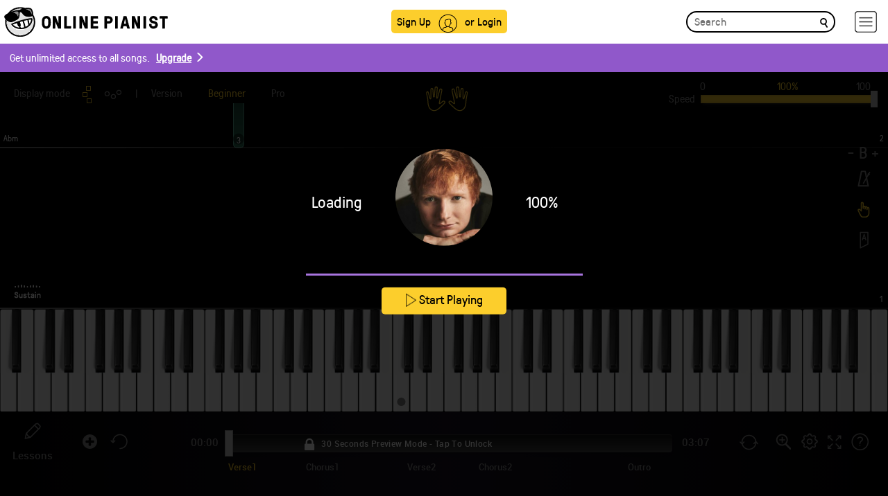

--- FILE ---
content_type: text/html; charset=UTF-8
request_url: https://www.onlinepianist.com/player/api/7559/1
body_size: 1972
content:
{"difficulties":{"default_difficulty":1,"second_difficulty":2},"features_control":[1,1,2,1,1,1,1,1,1,1,1,1,1,1,1,1,1,0],"user_settings":[],"is_premium":0,"fingering":[{"NoteIden":"1;100800;70","Finger":3},{"NoteIden":"1;101120;68","Finger":2},{"NoteIden":"1;101760;66","Finger":1},{"NoteIden":"1;101760;68","Finger":2},{"NoteIden":"1;104960;75","Finger":3},{"NoteIden":"1;105280;73","Finger":2},{"NoteIden":"1;105440;71","Finger":1},{"NoteIden":"1;10560;75","Finger":3},{"NoteIden":"1;10720;78","Finger":5},{"NoteIden":"1;108480;70","Finger":3},{"NoteIden":"1;108800;68","Finger":2},{"NoteIden":"1;10880;75","Finger":3},{"NoteIden":"1;109440;66","Finger":1},{"NoteIden":"1;109440;68","Finger":2},{"NoteIden":"1;11200;73","Finger":2},{"NoteIden":"1;112640;75","Finger":3},{"NoteIden":"1;112960;73","Finger":2},{"NoteIden":"1;113120;71","Finger":1},{"NoteIden":"1;11360;71","Finger":1},{"NoteIden":"1;114240;73","Finger":1},{"NoteIden":"1;115200;75","Finger":2},{"NoteIden":"1;11520;73","Finger":2},{"NoteIden":"1;116160;78","Finger":4},{"NoteIden":"1;117120;80","Finger":5},{"NoteIden":"1;118080;66","Finger":1},{"NoteIden":"1;118080;68","Finger":2},{"NoteIden":"1;120960;71","Finger":1},{"NoteIden":"1;123840;70","Finger":3},{"NoteIden":"1;124160;68","Finger":2},{"NoteIden":"1;124800;66","Finger":1},{"NoteIden":"1;124800;68","Finger":2},{"NoteIden":"1;129440;71","Finger":1},{"NoteIden":"1;129600;76","Finger":4},{"NoteIden":"1;130560;75","Finger":3},{"NoteIden":"1;131520;73","Finger":2},{"NoteIden":"1;133440;76","Finger":4},{"NoteIden":"1;134400;75","Finger":3},{"NoteIden":"1;135360;73","Finger":2},{"NoteIden":"1;135520;75","Finger":3},{"NoteIden":"1;135680;78","Finger":5},{"NoteIden":"1;136320;71","Finger":1},{"NoteIden":"1;137280;76","Finger":4},{"NoteIden":"1;138240;75","Finger":3},{"NoteIden":"1;139200;73","Finger":2},{"NoteIden":"1;139520;75","Finger":3},{"NoteIden":"1;14240;66","Finger":1},{"NoteIden":"1;143040;73","Finger":2},{"NoteIden":"1;143200;75","Finger":3},{"NoteIden":"1;143360;78","Finger":5},{"NoteIden":"1;144000;71","Finger":1},{"NoteIden":"1;14400;75","Finger":4},{"NoteIden":"1;145280;75","Finger":3},{"NoteIden":"1;145600;73","Finger":2},{"NoteIden":"1;145760;71","Finger":1},{"NoteIden":"1;148800;70","Finger":3},{"NoteIden":"1;149120;68","Finger":2},{"NoteIden":"1;149760;66","Finger":1},{"NoteIden":"1;149760;68","Finger":2},{"NoteIden":"1;18240;75","Finger":3},{"NoteIden":"1;18560;78","Finger":5},{"NoteIden":"1;19520;73","Finger":2},{"NoteIden":"1;21920;68","Finger":1},{"NoteIden":"1;22080;75","Finger":3},{"NoteIden":"1;22240;78","Finger":5},{"NoteIden":"1;23040;73","Finger":2},{"NoteIden":"1;24000;75","Finger":3},{"NoteIden":"1;24960;71","Finger":1},{"NoteIden":"1;25920;76","Finger":4},{"NoteIden":"1;26880;75","Finger":3},{"NoteIden":"1;27680;71","Finger":1},{"NoteIden":"1;27840;73","Finger":2},{"NoteIden":"1;28160;75","Finger":3},{"NoteIden":"1;2880;75","Finger":3},{"NoteIden":"1;29760;76","Finger":4},{"NoteIden":"1;30720;75","Finger":3},{"NoteIden":"1;31680;73","Finger":2},{"NoteIden":"1;31840;75","Finger":3},{"NoteIden":"1;32000;78","Finger":5},{"NoteIden":"1;32640;71","Finger":1},{"NoteIden":"1;33600;76","Finger":4},{"NoteIden":"1;34560;75","Finger":3},{"NoteIden":"1;3520;73","Finger":2},{"NoteIden":"1;35520;73","Finger":2},{"NoteIden":"1;35840;75","Finger":3},{"NoteIden":"1;3680;71","Finger":1},{"NoteIden":"1;3840;73","Finger":2},{"NoteIden":"1;39360;73","Finger":2},{"NoteIden":"1;39520;75","Finger":3},{"NoteIden":"1;39680;78","Finger":5},{"NoteIden":"1;40320;71","Finger":1},{"NoteIden":"1;41600;75","Finger":3},{"NoteIden":"1;41920;73","Finger":2},{"NoteIden":"1;42080;71","Finger":1},{"NoteIden":"1;45120;70","Finger":3},{"NoteIden":"1;45440;68","Finger":2},{"NoteIden":"1;46080;66","Finger":1},{"NoteIden":"1;46080;68","Finger":2},{"NoteIden":"1;49280;75","Finger":3},{"NoteIden":"1;49600;73","Finger":2},{"NoteIden":"1;49760;71","Finger":1},{"NoteIden":"1;52800;70","Finger":3},{"NoteIden":"1;53120;68","Finger":2},{"NoteIden":"1;53760;66","Finger":1},{"NoteIden":"1;53760;68","Finger":2},{"NoteIden":"1;58560;75","Finger":3},{"NoteIden":"1;59200;73","Finger":2},{"NoteIden":"1;59360;71","Finger":1},{"NoteIden":"1;62400;75","Finger":3},{"NoteIden":"1;63040;73","Finger":2},{"NoteIden":"1;63200;71","Finger":1},{"NoteIden":"1;64160;66","Finger":1},{"NoteIden":"1;64320;71","Finger":2},{"NoteIden":"1;64640;73","Finger":3},{"NoteIden":"1;64800;75","Finger":4},{"NoteIden":"1;66240;75","Finger":3},{"NoteIden":"1;66400;78","Finger":5},{"NoteIden":"1;66560;75","Finger":3},{"NoteIden":"1;66880;73","Finger":2},{"NoteIden":"1;67040;71","Finger":1},{"NoteIden":"1;6720;75","Finger":3},{"NoteIden":"1;69920;66","Finger":1},{"NoteIden":"1;70080;75","Finger":4},{"NoteIden":"1;70720;73","Finger":3},{"NoteIden":"1;70880;71","Finger":2},{"NoteIden":"1;7360;73","Finger":2},{"NoteIden":"1;73920;75","Finger":3},{"NoteIden":"1;74240;78","Finger":5},{"NoteIden":"1;75200;73","Finger":2},{"NoteIden":"1;7520;71","Finger":1},{"NoteIden":"1;77600;68","Finger":1},{"NoteIden":"1;77760;75","Finger":3},{"NoteIden":"1;77920;78","Finger":5},{"NoteIden":"1;78720;73","Finger":2},{"NoteIden":"1;79680;75","Finger":3},{"NoteIden":"1;80000;73","Finger":2},{"NoteIden":"1;80160;71","Finger":1},{"NoteIden":"1;81600;76","Finger":4},{"NoteIden":"1;83360;71","Finger":1},{"NoteIden":"1;83520;73","Finger":2},{"NoteIden":"1;83840;75","Finger":3},{"NoteIden":"1;8480;66","Finger":1},{"NoteIden":"1;85440;76","Finger":4},{"NoteIden":"1;86400;75","Finger":3},{"NoteIden":"1;8640;71","Finger":2},{"NoteIden":"1;87360;73","Finger":2},{"NoteIden":"1;87520;75","Finger":3},{"NoteIden":"1;87680;78","Finger":5},{"NoteIden":"1;88320;71","Finger":1},{"NoteIden":"1;89280;76","Finger":4},{"NoteIden":"1;8960;73","Finger":3},{"NoteIden":"1;90240;75","Finger":3},{"NoteIden":"1;91200;73","Finger":2},{"NoteIden":"1;9120;75","Finger":4},{"NoteIden":"1;95040;73","Finger":2},{"NoteIden":"1;95200;75","Finger":3},{"NoteIden":"1;95360;78","Finger":5},{"NoteIden":"1;96000;71","Finger":1},{"NoteIden":"1;97280;75","Finger":3},{"NoteIden":"1;97600;73","Finger":2},{"NoteIden":"1;97760;71","Finger":1},{"NoteIden":"2;100800;42","Finger":4},{"NoteIden":"2;101760;40","Finger":5},{"NoteIden":"2;105600;47","Finger":3},{"NoteIden":"2;106560;49","Finger":2},{"NoteIden":"2;107520;51","Finger":1},{"NoteIden":"2;108480;42","Finger":4},{"NoteIden":"2;109440;40","Finger":5},{"NoteIden":"2;113280;47","Finger":3},{"NoteIden":"2;114240;49","Finger":2},{"NoteIden":"2;115200;51","Finger":1},{"NoteIden":"2;11520;42","Finger":4},{"NoteIden":"2;116160;42","Finger":4},{"NoteIden":"2;117120;40","Finger":5},{"NoteIden":"2;120960;47","Finger":3},{"NoteIden":"2;123840;42","Finger":4},{"NoteIden":"2;12480;46","Finger":2},{"NoteIden":"2;128640;52","Finger":5},{"NoteIden":"2;12960;47","Finger":1},{"NoteIden":"2;130560;59","Finger":1},{"NoteIden":"2;131520;54","Finger":4},{"NoteIden":"2;132480;52","Finger":5},{"NoteIden":"2;134400;59","Finger":1},{"NoteIden":"2;13440;40","Finger":5},{"NoteIden":"2;135360;54","Finger":4},{"NoteIden":"2;136320;52","Finger":5},{"NoteIden":"2;138240;59","Finger":1},{"NoteIden":"2;139200;54","Finger":4},{"NoteIden":"2;140160;52","Finger":5},{"NoteIden":"2;142080;59","Finger":1},{"NoteIden":"2;145920;47","Finger":3},{"NoteIden":"2;146880;49","Finger":2},{"NoteIden":"2;147840;51","Finger":1},{"NoteIden":"2;148800;42","Finger":4},{"NoteIden":"2;149760;40","Finger":5},{"NoteIden":"2;17280;44","Finger":3},{"NoteIden":"2;19200;42","Finger":4},{"NoteIden":"2;1920;44","Finger":3},{"NoteIden":"2;20160;46","Finger":2},{"NoteIden":"2;20640;47","Finger":1},{"NoteIden":"2;21120;40","Finger":5},{"NoteIden":"2;24960;40","Finger":5},{"NoteIden":"2;26880;47","Finger":1},{"NoteIden":"2;27840;42","Finger":4},{"NoteIden":"2;28800;40","Finger":5},{"NoteIden":"2;30720;47","Finger":1},{"NoteIden":"2;31680;42","Finger":4},{"NoteIden":"2;32640;40","Finger":5},{"NoteIden":"2;34560;47","Finger":1},{"NoteIden":"2;35520;42","Finger":4},{"NoteIden":"2;36480;40","Finger":5},{"NoteIden":"2;38400;44","Finger":3},{"NoteIden":"2;3840;42","Finger":4},{"NoteIden":"2;39360;42","Finger":4},{"NoteIden":"2;40320;40","Finger":5},{"NoteIden":"2;42240;47","Finger":1},{"NoteIden":"2;43200;49","Finger":2},{"NoteIden":"2;44160;51","Finger":1},{"NoteIden":"2;45120;42","Finger":4},{"NoteIden":"2;46080;40","Finger":5},{"NoteIden":"2;4800;46","Finger":2},{"NoteIden":"2;49920;47","Finger":3},{"NoteIden":"2;50880;49","Finger":2},{"NoteIden":"2;51840;51","Finger":1},{"NoteIden":"2;52800;42","Finger":4},{"NoteIden":"2;5280;47","Finger":1},{"NoteIden":"2;53760;40","Finger":5},{"NoteIden":"2;57600;44","Finger":3},{"NoteIden":"2;5760;40","Finger":5},{"NoteIden":"2;59520;42","Finger":4},{"NoteIden":"2;60480;46","Finger":2},{"NoteIden":"2;60960;47","Finger":1},{"NoteIden":"2;61440;40","Finger":5},{"NoteIden":"2;65280;44","Finger":3},{"NoteIden":"2;67200;42","Finger":4},{"NoteIden":"2;68160;46","Finger":2},{"NoteIden":"2;68640;47","Finger":1},{"NoteIden":"2;69120;40","Finger":5},{"NoteIden":"2;72960;44","Finger":3},{"NoteIden":"2;74880;42","Finger":4},{"NoteIden":"2;75840;46","Finger":2},{"NoteIden":"2;76320;47","Finger":1},{"NoteIden":"2;76800;40","Finger":5},{"NoteIden":"2;80640;40","Finger":5},{"NoteIden":"2;82560;47","Finger":1},{"NoteIden":"2;83520;42","Finger":4},{"NoteIden":"2;84480;40","Finger":5},{"NoteIden":"2;86400;47","Finger":1},{"NoteIden":"2;87360;42","Finger":4},{"NoteIden":"2;88320;40","Finger":5},{"NoteIden":"2;90240;47","Finger":1},{"NoteIden":"2;91200;42","Finger":4},{"NoteIden":"2;92160;40","Finger":5},{"NoteIden":"2;94080;44","Finger":3},{"NoteIden":"2;95040;42","Finger":4},{"NoteIden":"2;96000;40","Finger":5},{"NoteIden":"2;9600;44","Finger":3},{"NoteIden":"2;97920;47","Finger":1},{"NoteIden":"2;98880;49","Finger":2},{"NoteIden":"2;99840;51","Finger":1}],"play_count":0,"error":0}

--- FILE ---
content_type: text/css
request_url: https://www.onlinepianist.com/css/holidays/holidays_hallo2020.css
body_size: 181
content:
.payment-plan .desktop{
    width: 50px;
    position: absolute;
    top: 18px;
    margin: 0 auto;
    left: 0;
    right: 0;
}
.payment-plan .mobile {
	position: static
}

.cta {
	display: none
}
.cta-loading {
	position: static !important
}
@media screen and (min-width: 1025px) {
	.h-container  {
		margin-top: 30px;
	}
	.payment-plan {
		background-color: rgb(255 255 255 /0.75);
		height:260px
	}
}
@media screen and (max-width: 1024px) {
	h4 {
		margin-left: 10px
	}
	.payment-plans {
		padding:0;
	}
}

--- FILE ---
content_type: image/svg+xml
request_url: https://assets.onlinepianist.com/assets/images/loader.svg
body_size: 817
content:
<svg xmlns="http://www.w3.org/2000/svg" width="120" height="120" viewBox="0 0 100 100" preserveAspectRatio="xMidYMid" class="uil-ripple"><path class="bk" d="M0 0h100v100H0z" fill="none"/><animate attributeName="opacity" dur="2s" repeatCount="indefinite" begin="0s" keyTimes="0;0.33;1" values="1;1;0"/><circle cx="50" cy="50" r="40" style="fill:none;stroke-width:6;stroke:#afafb7"><animate attributeName="r" dur="2s" repeatCount="indefinite" begin="0s" keyTimes="0;0.33;1" values="0;22;44"/></circle><animate attributeName="opacity" dur="2s" repeatCount="indefinite" begin="1s" keyTimes="0;0.33;1" values="1;1;0"/><circle cx="50" cy="50" r="40" style="fill:none;stroke-width:6;stroke:#ffe600"><animate attributeName="r" dur="2s" repeatCount="indefinite" begin="1s" keyTimes="0;0.33;1" values="0;22;44"/></circle></svg>

--- FILE ---
content_type: application/x-javascript
request_url: https://www.onlinepianist.com/player/api/passparams.js?songid=7559
body_size: 823
content:
$(document).ready(function(){passParams("Ed Sheeran", "Boat" , "7559", "1" , "B", "https://assets.onlinepianist.com/songs/artists/ed_sheeran_bg.jpg",0,0); });

--- FILE ---
content_type: application/javascript
request_url: https://assets.onlinepianist.com/assets/js/player/1.1/all.min.gz.js
body_size: 203396
content:
!function(t){"function"==typeof define&&define.amd?define([],t):"object"==typeof exports?module.exports=t():window.noUiSlider=t()}(function(){"use strict";var Q="10.1.0";function tt(t){t.preventDefault()}function h(t){return"number"==typeof t&&!isNaN(t)&&isFinite(t)}function et(t,e,n){0<n&&(rt(t,e),setTimeout(function(){it(t,e)},n))}function nt(t){return Array.isArray(t)?t:[t]}function e(t){t=(t=String(t)).split(".");return 1<t.length?t[1].length:0}function rt(t,e){t.classList?t.classList.add(e):t.className+=" "+e}function it(t,e){t.classList?t.classList.remove(e):t.className=t.className.replace(new RegExp("(^|\\b)"+e.split(" ").join("|")+"(\\b|$)","gi")," ")}function st(t){var e=void 0!==window.pageXOffset,n="CSS1Compat"===(t.compatMode||"");return{x:e?window.pageXOffset:(n?t.documentElement:t.body).scrollLeft,y:e?window.pageYOffset:(n?t.documentElement:t.body).scrollTop}}function f(t,e){return 100/(e-t)}function d(t,e){return 100*e/(t[1]-t[0])}function a(t,e){for(var n=1;t>=e[n];)n+=1;return n}function n(t,e,n){if(n>=t.slice(-1)[0])return 100;var r=a(n,t),i=t[r-1],t=t[r],s=e[r-1],e=e[r];return s+(r=n,d(n=[i,t],n[0]<0?r+Math.abs(n[0]):r-n[0])/f(s,e))}function r(t,e,n,r){if(100===r)return r;var i,s=a(r,t);return n?(n=t[s-1],((i=t[s])-n)/2<r-n?i:n):e[s-1]?t[s-1]+(i=r-t[s-1],n=e[s-1],Math.round(i/n)*n):r}function i(t,e,n){this.xPct=[],this.xVal=[],this.xSteps=[n||!1],this.xNumSteps=[!1],this.xHighestCompleteStep=[],this.snap=e;var r,i,s,a,o=[];for(r in t)t.hasOwnProperty(r)&&o.push([t[r],r]);for(o.length&&"object"==typeof o[0][0]?o.sort(function(t,e){return t[0][0]-e[0][0]}):o.sort(function(t,e){return t[0]-e[0]}),r=0;r<o.length;r++){u=l=c=u=void 0;var u=o[r][1],c=o[r][0],l=this;if("number"==typeof c&&(c=[c]),"[object Array]"!==Object.prototype.toString.call(c))throw new Error("noUiSlider ("+Q+"): 'range' contains invalid value.");if(!h(u="min"===u?0:"max"===u?100:parseFloat(u))||!h(c[0]))throw new Error("noUiSlider ("+Q+"): 'range' value isn't numeric.");l.xPct.push(u),l.xVal.push(c[0]),u?l.xSteps.push(!isNaN(c[1])&&c[1]):isNaN(c[1])||(l.xSteps[0]=c[1]),l.xHighestCompleteStep.push(0)}for(this.xNumSteps=this.xSteps.slice(0),r=0;r<this.xNumSteps.length;r++)i=r,s=this.xNumSteps[r],a=this,s&&(a.xSteps[i]=d([a.xVal[i],a.xVal[i+1]],s)/f(a.xPct[i],a.xPct[i+1]),s=(a.xVal[i+1]-a.xVal[i])/a.xNumSteps[i],s=Math.ceil(Number(s.toFixed(3))-1),s=a.xVal[i]+a.xNumSteps[i]*s,a.xHighestCompleteStep[i]=s)}i.prototype.getMargin=function(t){var e=this.xNumSteps[0];if(e&&t/e%1!=0)throw new Error("noUiSlider ("+Q+"): 'limit', 'margin' and 'padding' must be divisible by step.");return 2===this.xPct.length&&d(this.xVal,t)},i.prototype.toStepping=function(t){return t=n(this.xVal,this.xPct,t)},i.prototype.fromStepping=function(t){var e=this.xVal,n=this.xPct;if(100<=t)return e.slice(-1)[0];var r=a(t,n),i=e[r-1],e=e[r],s=n[r-1],n=n[r];return(t-s)*f(s,n)*((r=[i,e])[1]-r[0])/100+r[0]},i.prototype.getStep=function(t){return t=r(this.xPct,this.xSteps,this.snap,t)},i.prototype.getNearbySteps=function(t){t=a(t,this.xPct);return{stepBefore:{startValue:this.xVal[t-2],step:this.xNumSteps[t-2],highestStep:this.xHighestCompleteStep[t-2]},thisStep:{startValue:this.xVal[t-1],step:this.xNumSteps[t-1],highestStep:this.xHighestCompleteStep[t-1]},stepAfter:{startValue:this.xVal[+t],step:this.xNumSteps[+t],highestStep:this.xHighestCompleteStep[+t]}}},i.prototype.countStepDecimals=function(){var t=this.xNumSteps.map(e);return Math.max.apply(null,t)},i.prototype.convert=function(t){return this.getStep(this.toStepping(t))};var s={to:function(t){return void 0!==t&&t.toFixed(2)},from:Number};function o(t){if("object"!=typeof(t=t)||"function"!=typeof t.to||"function"!=typeof t.from)throw new Error("noUiSlider ("+Q+"): 'format' requires 'to' and 'from' methods.")}function u(t,e){if(!h(e))throw new Error("noUiSlider ("+Q+"): 'step' is not numeric.");t.singleStep=e}function c(t,e){if("object"!=typeof e||Array.isArray(e))throw new Error("noUiSlider ("+Q+"): 'range' is not an object.");if(void 0===e.min||void 0===e.max)throw new Error("noUiSlider ("+Q+"): Missing 'min' or 'max' in 'range'.");if(e.min===e.max)throw new Error("noUiSlider ("+Q+"): 'range' 'min' and 'max' cannot be equal.");t.spectrum=new i(e,t.snap,t.singleStep)}function l(t,e){if(e=nt(e),!Array.isArray(e)||!e.length)throw new Error("noUiSlider ("+Q+"): 'start' option is incorrect.");t.handles=e.length,t.start=e}function p(t,e){if("boolean"!=typeof(t.snap=e))throw new Error("noUiSlider ("+Q+"): 'snap' option must be a boolean.")}function _(t,e){if("boolean"!=typeof(t.animate=e))throw new Error("noUiSlider ("+Q+"): 'animate' option must be a boolean.")}function g(t,e){if("number"!=typeof(t.animationDuration=e))throw new Error("noUiSlider ("+Q+"): 'animationDuration' option must be a number.")}function m(t,e){var n,r=[!1];if("lower"===e?e=[!0,!1]:"upper"===e&&(e=[!1,!0]),!0===e||!1===e){for(n=1;n<t.handles;n++)r.push(e);r.push(!1)}else{if(!Array.isArray(e)||!e.length||e.length!==t.handles+1)throw new Error("noUiSlider ("+Q+"): 'connect' option doesn't match handle count.");r=e}t.connect=r}function v(t,e){switch(e){case"horizontal":t.ort=0;break;case"vertical":t.ort=1;break;default:throw new Error("noUiSlider ("+Q+"): 'orientation' option is invalid.")}}function y(t,e){if(!h(e))throw new Error("noUiSlider ("+Q+"): 'margin' option must be numeric.");if(0!==e&&(t.margin=t.spectrum.getMargin(e),!t.margin))throw new Error("noUiSlider ("+Q+"): 'margin' option is only supported on linear sliders.")}function b(t,e){if(!h(e))throw new Error("noUiSlider ("+Q+"): 'limit' option must be numeric.");if(t.limit=t.spectrum.getMargin(e),!t.limit||t.handles<2)throw new Error("noUiSlider ("+Q+"): 'limit' option is only supported on linear sliders with 2 or more handles.")}function w(t,e){if(!h(e))throw new Error("noUiSlider ("+Q+"): 'padding' option must be numeric.");if(0!==e){if(t.padding=t.spectrum.getMargin(e),!t.padding)throw new Error("noUiSlider ("+Q+"): 'padding' option is only supported on linear sliders.");if(t.padding<0)throw new Error("noUiSlider ("+Q+"): 'padding' option must be a positive number.");if(50<=t.padding)throw new Error("noUiSlider ("+Q+"): 'padding' option must be less than half the range.")}}function x(t,e){switch(e){case"ltr":t.dir=0;break;case"rtl":t.dir=1;break;default:throw new Error("noUiSlider ("+Q+"): 'direction' option was not recognized.")}}function S(t,e){if("string"!=typeof e)throw new Error("noUiSlider ("+Q+"): 'behaviour' must be a string containing options.");var n=0<=e.indexOf("tap"),r=0<=e.indexOf("drag"),i=0<=e.indexOf("fixed"),s=0<=e.indexOf("snap"),e=0<=e.indexOf("hover");if(i){if(2!==t.handles)throw new Error("noUiSlider ("+Q+"): 'fixed' behaviour must be used with 2 handles");y(t,t.start[1]-t.start[0])}t.events={tap:n||s,drag:r,fixed:i,snap:s,hover:e}}function T(t,e){if("boolean"!=typeof(t.multitouch=e))throw new Error("noUiSlider ("+Q+"): 'multitouch' option must be a boolean.")}function E(t,e){if(!1!==e)if(!0===e){t.tooltips=[];for(var n=0;n<t.handles;n++)t.tooltips.push(!0)}else{if(t.tooltips=nt(e),t.tooltips.length!==t.handles)throw new Error("noUiSlider ("+Q+"): must pass a formatter for all handles.");t.tooltips.forEach(function(t){if("boolean"!=typeof t&&("object"!=typeof t||"function"!=typeof t.to))throw new Error("noUiSlider ("+Q+"): 'tooltips' must be passed a formatter or 'false'.")})}}function A(t,e){o(t.ariaFormat=e)}function k(t,e){o(t.format=e)}function M(t,e){if(void 0!==e&&"string"!=typeof e&&!1!==e)throw new Error("noUiSlider ("+Q+"): 'cssPrefix' must be a string or `false`.");t.cssPrefix=e}function C(t,e){if(void 0!==e&&"object"!=typeof e)throw new Error("noUiSlider ("+Q+"): 'cssClasses' must be an object.");if("string"==typeof t.cssPrefix)for(var n in t.cssClasses={},e)e.hasOwnProperty(n)&&(t.cssClasses[n]=t.cssPrefix+e[n]);else t.cssClasses=e}function P(t,e){if(!0!==e&&!1!==e)throw new Error("noUiSlider ("+Q+"): 'useRequestAnimationFrame' option should be true (default) or false.");t.useRequestAnimationFrame=e}function at(e){var n={margin:0,limit:0,padding:0,animate:!0,animationDuration:300,ariaFormat:s,format:s},r={step:{r:!1,t:u},start:{r:!0,t:l},connect:{r:!0,t:m},direction:{r:!0,t:x},snap:{r:!1,t:p},animate:{r:!1,t:_},animationDuration:{r:!1,t:g},range:{r:!0,t:c},orientation:{r:!1,t:v},margin:{r:!1,t:y},limit:{r:!1,t:b},padding:{r:!1,t:w},behaviour:{r:!0,t:S},multitouch:{r:!0,t:T},ariaFormat:{r:!1,t:A},format:{r:!1,t:k},tooltips:{r:!1,t:E},cssPrefix:{r:!1,t:M},cssClasses:{r:!1,t:C},useRequestAnimationFrame:{r:!1,t:P}},i={connect:!1,direction:"ltr",behaviour:"tap",multitouch:!1,orientation:"horizontal",cssPrefix:"noUi-",cssClasses:{target:"target",base:"base",origin:"origin",handle:"handle",handleLower:"handle-lower",handleUpper:"handle-upper",horizontal:"horizontal",vertical:"vertical",background:"background",connect:"connect",ltr:"ltr",rtl:"rtl",draggable:"draggable",drag:"state-drag",tap:"state-tap",active:"active",tooltip:"tooltip",pips:"pips",pipsHorizontal:"pips-horizontal",pipsVertical:"pips-vertical",marker:"marker",markerHorizontal:"marker-horizontal",markerVertical:"marker-vertical",markerNormal:"marker-normal",markerLarge:"marker-large",markerSub:"marker-sub",value:"value",valueHorizontal:"value-horizontal",valueVertical:"value-vertical",valueNormal:"value-normal",valueLarge:"value-large",valueSub:"value-sub"},useRequestAnimationFrame:!0},t=(e.format&&!e.ariaFormat&&(e.ariaFormat=e.format),Object.keys(r).forEach(function(t){if(void 0===e[t]&&void 0===i[t]){if(r[t].r)throw new Error("noUiSlider ("+Q+"): '"+t+"' is required.");return!0}r[t].t(n,(void 0===e[t]?i:e)[t])}),n.pips=e.pips,[["left","top"],["right","bottom"]]);return n.style=t[n.dir][n.ort],n.styleOposite=t[n.dir?0:1][n.ort],n}function I(t,f,s){var i,o,a,u,c,l,r,h=window.navigator.pointerEnabled?{start:"pointerdown",move:"pointermove",end:"pointerup"}:window.navigator.msPointerEnabled?{start:"MSPointerDown",move:"MSPointerMove",end:"MSPointerUp"}:{start:"mousedown touchstart",move:"mousemove touchmove",end:"mouseup touchend"},N=window.CSS&&CSS.supports&&CSS.supports("touch-action","none")&&function(){var t=!1;try{var e=Object.defineProperty({},"passive",{get:function(){t=!0}});window.addEventListener("test",null,e)}catch(t){}return t}(),m=t,d=[],p=[],_=0,v=f.spectrum,g=[],y={},b=t.ownerDocument,w=b.documentElement,x=b.body;function S(t,e){var n=b.createElement("div");return e&&rt(n,e),t.appendChild(n),n}function O(t,e){return!!e&&S(t,f.cssClasses.connect)}function F(t,e){return!!f.tooltips[e]&&S(t.firstChild,f.cssClasses.tooltip)}function B(r,i,s){var a=b.createElement("div"),o=[f.cssClasses.valueNormal,f.cssClasses.valueLarge,f.cssClasses.valueSub],u=[f.cssClasses.markerNormal,f.cssClasses.markerLarge,f.cssClasses.markerSub],c=[f.cssClasses.valueHorizontal,f.cssClasses.valueVertical],l=[f.cssClasses.markerHorizontal,f.cssClasses.markerVertical];function h(t,e){var n=e===f.cssClasses.value;return e+" "+(n?c:l)[f.ort]+" "+(n?o:u)[t]}return rt(a,f.cssClasses.pips),rt(a,0===f.ort?f.cssClasses.pipsHorizontal:f.cssClasses.pipsVertical),Object.keys(r).forEach(function(t){var e,n;(e=r[t=t])[1]=e[1]&&i?i(e[0],e[1]):e[1],(n=S(a,!1)).className=h(e[1],f.cssClasses.marker),n.style[f.style]=t+"%",e[1]&&((n=S(a,!1)).className=h(e[1],f.cssClasses.value),n.style[f.style]=t+"%",n.innerText=s.to(e[0]))}),a}function U(){var t;c&&((t=c).parentElement.removeChild(t),c=null)}function T(t){U();var l,h,f,d,p,_,g,e=t.mode,n=t.density||1,r=t.filter||!1,i=function(t,e,n){if("range"===t||"steps"===t)return v.xVal;if("count"===t){if(!e)throw new Error("noUiSlider ("+Q+"): 'values' required for mode 'count'.");var r,i=100/(e-1),s=0;for(e=[];(r=s++*i)<=100;)e.push(r);t="positions"}return"positions"===t?e.map(function(t){return v.fromStepping(n?v.getStep(t):t)}):"values"===t?n?e.map(function(t){return v.fromStepping(v.getStep(v.toStepping(t)))}):e:void 0}(e,t.values||!1,t.stepped||!1),i=(l=n,h=e,f=i,d={},n=v.xVal[0],e=v.xVal[v.xVal.length-1],_=p=!1,g=0,(f=f.slice().sort(function(t,e){return t-e}).filter(function(t){return!this[t]&&(this[t]=!0)},{}))[0]!==n&&(f.unshift(n),p=!0),f[f.length-1]!==e&&(f.push(e),_=!0),f.forEach(function(t,e){var n,r,i,s,a,o,u=f[e+1],c=(c="steps"===h?v.xNumSteps[e]:c)||u-t;if(!1!==t&&void 0!==u)for(c=Math.max(c,1e-7),n=t;n<=u;n=+(n+c).toFixed(7)){for(o=(s=(i=v.toStepping(n))-g)/(a=Math.round(s/l)),r=1;r<=a;r+=1)d[(g+r*o).toFixed(5)]=["x",0];s=-1<f.indexOf(n)?1:"steps"===h?2:0,!e&&p&&(s=0),n===u&&_||(d[i.toFixed(5)]=[n,s]),g=i}}),d),n=t.format||{to:Math.round};return c=m.appendChild(B(i,r,n))}function $(){var t=i.getBoundingClientRect(),e="offset"+["Width","Height"][f.ort];return 0===f.ort?t.width||i[e]:t.height||i[e]}function E(r,i,s,a){function e(t){return!m.hasAttribute("disabled")&&(e=m,n=f.cssClasses.tap,(e.classList?!e.classList.contains(n):!new RegExp("\\b"+n+"\\b").test(e.className))&&(!!(t=function(t,e,n){var r,i=0===t.type.indexOf("touch"),s=0===t.type.indexOf("mouse"),a=0===t.type.indexOf("pointer");0===t.type.indexOf("MSPointer")&&(a=!0);if(i&&f.multitouch){var o=function(t){return t.target===n||n.contains(t.target)};if("touchstart"===t.type){var u=Array.prototype.filter.call(t.touches,o);if(1<u.length)return!1;r=u[0].pageX,u=u[0].pageY}else{o=Array.prototype.find.call(t.changedTouches,o);if(!o)return!1;r=o.pageX,u=o.pageY}}else if(i){if(1<t.touches.length)return!1;r=t.changedTouches[0].pageX,u=t.changedTouches[0].pageY}e=e||st(b),(s||a)&&(r=t.clientX+e.x,u=t.clientY+e.y);return t.pageOffset=e,t.points=[r,u],t.cursor=s||a,t}(t,a.pageOffset,a.target||i))&&(!(r===h.start&&void 0!==t.buttons&&1<t.buttons)&&((!a.hover||!t.buttons)&&(N||t.preventDefault(),t.calcPoint=t.points[f.ort],void s(t,a))))));var e,n}var n=[];return r.split(" ").forEach(function(t){i.addEventListener(t,e,!!N&&{passive:!0}),n.push([t,e])}),n}function H(t){var e,n,r=100*(t-(t=i,r=f.ort,e=t.getBoundingClientRect(),n=(t=t.ownerDocument).documentElement,t=st(t),/webkit.*Chrome.*Mobile/i.test(navigator.userAgent)&&(t.x=0),r?e.top+t.y-n.clientTop:e.left+t.x-n.clientLeft))/$();return f.dir?100-r:r}function z(t,n,r,e){var i=r.slice(),s=[!t,t],a=[t,!t],o=(e=e.slice(),t&&e.reverse(),1<e.length?e.forEach(function(t,e){e=C(i,t,i[t]+n,s[e],a[e],!1);!1===e?n=0:(n=e-i[t],i[t]=e)}):s=a=[!0],!1);e.forEach(function(t,e){o=I(t,r[t]+n,s[e],a[e])||o}),o&&e.forEach(function(t){A("update",t),A("slide",t)})}function A(n,r,i){Object.keys(y).forEach(function(t){var e=t.split(".")[0];n===e&&y[t].forEach(function(t){t.call(u,g.map(f.format.to),r,g.slice(),i||!1,d.slice())})})}function q(t,e){"mouseout"===t.type&&"HTML"===t.target.nodeName&&null===t.relatedTarget&&k(t,e)}function G(t,e){if(-1===navigator.appVersion.indexOf("MSIE 9")&&0===t.buttons&&0!==e.buttonsProperty)return k(t,e);t=(f.dir?-1:1)*(t.calcPoint-e.startCalcPoint);z(0<t,100*t/e.baseSize,e.locations,e.handleNumbers)}function k(t,e){e.handle&&(it(e.handle,f.cssClasses.active),--_),e.listeners.forEach(function(t){w.removeEventListener(t[0],t[1])}),0===_&&(it(m,f.cssClasses.drag),P(),t.cursor&&(x.style.cursor="",x.removeEventListener("selectstart",tt))),e.handleNumbers.forEach(function(t){A("change",t),A("set",t),A("end",t)})}function M(t,e){if(1===e.handleNumbers.length){var n=o[e.handleNumbers[0]];if(n.hasAttribute("disabled"))return!1;n=n.children[0],_+=1,rt(n,f.cssClasses.active)}t.stopPropagation();var r=[],i=E(h.move,w,G,{target:t.target,handle:n,listeners:r,startCalcPoint:t.calcPoint,baseSize:$(),pageOffset:t.pageOffset,handleNumbers:e.handleNumbers,buttonsProperty:t.buttons,locations:d.slice()}),s=E(h.end,w,k,{target:t.target,handle:n,listeners:r,handleNumbers:e.handleNumbers}),n=E("mouseout",w,q,{target:t.target,handle:n,listeners:r,handleNumbers:e.handleNumbers});r.push.apply(r,i.concat(s,n)),t.cursor&&(x.style.cursor=getComputedStyle(t.target).cursor,1<o.length&&rt(m,f.cssClasses.drag),x.addEventListener("selectstart",tt,!1)),e.handleNumbers.forEach(function(t){A("start",t)})}function X(t){t.stopPropagation();var n,r,i,e=H(t.calcPoint),s=(n=e,i=!(r=100),o.forEach(function(t,e){t.hasAttribute("disabled")||(t=Math.abs(d[e]-n))<r&&(i=e,r=t)}),i);if(!1===s)return!1;f.events.snap||et(m,f.cssClasses.tap,f.animationDuration),I(s,e,!0,!0),P(),A("slide",s,!0),A("update",s,!0),A("change",s,!0),A("set",s,!0),f.events.snap&&M(t,{handleNumbers:[s]})}function Y(t){var t=H(t.calcPoint),t=v.getStep(t),e=v.fromStepping(t);Object.keys(y).forEach(function(t){"hover"===t.split(".")[0]&&y[t].forEach(function(t){t.call(u,e)})})}function C(t,e,n,r,i,s){return 1<o.length&&(r&&0<e&&(n=Math.max(n,t[e-1]+f.margin)),i&&e<o.length-1&&(n=Math.min(n,t[e+1]-f.margin))),1<o.length&&f.limit&&(r&&0<e&&(n=Math.min(n,t[e-1]+f.limit)),i&&e<o.length-1&&(n=Math.max(n,t[e+1]-f.limit))),f.padding&&(0===e&&(n=Math.max(n,f.padding)),e===o.length-1&&(n=Math.min(n,100-f.padding))),n=v.getStep(n),r=n,!((n=Math.max(Math.min(r,100),0))===t[e]&&!s)&&n}function P(){p.forEach(function(t){var e=50<d[t]?-1:1,e=3+(o.length+e*t);o[t].childNodes[0].style.zIndex=e})}function I(t,e,n,r){return!1!==(e=C(d,t,e,n,r,!1))&&(a=e,d[s=t]=a,g[s]=v.fromStepping(a),window.requestAnimationFrame&&f.useRequestAnimationFrame?window.requestAnimationFrame(i):i(),!0);function i(){o[s].style[f.style]=a+"%",V(s),V(s+1)}var s,a}function V(t){var e,n;a[t]&&(n=100,(e=0)!==t&&(e=d[t-1]),t!==a.length-1&&(n=d[t]),a[t].style[f.style]=e+"%",a[t].style[f.styleOposite]=100-n+"%")}function W(t,e){null!==t&&!1!==t&&("number"==typeof t&&(t=String(t)),!1===(t=f.format.from(t))||isNaN(t)||I(e,v.toStepping(t),!1,!1))}function L(t,e){var n=nt(t),t=void 0===d[0];e=void 0===e||!!e,n.forEach(W),f.animate&&!t&&et(m,f.cssClasses.tap,f.animationDuration),p.forEach(function(t){I(t,d[t],!0,!1)}),P(),p.forEach(function(t){A("update",t),null!==n[t]&&e&&A("set",t)})}function Z(){var t=g.map(f.format.to);return 1===t.length?t[0]:t}function e(t,e){y[t]=y[t]||[],y[t].push(e),"update"===t.split(".")[0]&&o.forEach(function(t,e){A("update",e)})}if(m.noUiSlider)throw new Error("noUiSlider ("+Q+"): Slider was already initialized.");rt(t=m,f.cssClasses.target),0===f.dir?rt(t,f.cssClasses.ltr):rt(t,f.cssClasses.rtl),0===f.ort?rt(t,f.cssClasses.horizontal):rt(t,f.cssClasses.vertical),i=S(t,f.cssClasses.base);var J=f.connect,K=i;o=[],(a=[]).push(O(K,J[0]));for(var n,R,D,j=0;j<f.handles;j++)o.push((R=j,D=void 0,n=S(n=K,f.cssClasses.origin),(D=S(n,f.cssClasses.handle)).setAttribute("data-handle",R),D.setAttribute("tabindex","0"),D.setAttribute("role","slider"),D.setAttribute("aria-orientation",f.ort?"vertical":"horizontal"),0===R?rt(D,f.cssClasses.handleLower):R===f.handles-1&&rt(D,f.cssClasses.handleUpper),n)),p[j]=j,a.push(O(K,J[j+1]));return u={destroy:function(){for(var t in f.cssClasses)f.cssClasses.hasOwnProperty(t)&&it(m,f.cssClasses[t]);for(;m.firstChild;)m.removeChild(m.firstChild);delete m.noUiSlider},steps:function(){return d.map(function(t,e){var n=v.getNearbySteps(t),e=g[e],r=n.thisStep.step,i=null,e=(!1!==r&&e+r>n.stepAfter.startValue&&(r=n.stepAfter.startValue-e),i=e>n.thisStep.startValue?n.thisStep.step:!1!==n.stepBefore.step&&e-n.stepBefore.highestStep,100===t?r=null:0===t&&(i=null),v.countStepDecimals());return null!==r&&!1!==r&&(r=Number(r.toFixed(e))),[i=null!==i&&!1!==i?Number(i.toFixed(e)):i,r]})},on:e,off:function(t){var r=t&&t.split(".")[0],i=r&&t.substring(r.length);Object.keys(y).forEach(function(t){var e=t.split(".")[0],n=t.substring(e.length);r&&r!==e||i&&i!==n||delete y[t]})},get:Z,set:L,reset:function(t){L(f.start,t)},__moveHandles:function(t,e,n){z(t,e,d,n)},options:s,updateOptions:function(e,t){var n=Z(),r=["margin","limit","padding","range","animate","snap","step","format"],i=(r.forEach(function(t){void 0!==e[t]&&(s[t]=e[t])}),at(s));r.forEach(function(t){void 0!==e[t]&&(f[t]=i[t])}),v=i.spectrum,f.margin=i.margin,f.limit=i.limit,f.padding=i.padding,f.pips&&T(f.pips),d=[],L(e.start||n,t)},target:m,removePips:U,pips:T},(l=f.events).fixed||o.forEach(function(t,e){E(h.start,t.children[0],M,{handleNumbers:[e]})}),l.tap&&E(h.start,i,X,{}),l.hover&&E(h.move,i,Y,{hover:!0}),l.drag&&a.forEach(function(t,e){var n,r,i;!1!==t&&0!==e&&e!==a.length-1&&(n=o[e-1],r=o[e],i=[t],rt(t,f.cssClasses.draggable),l.fixed&&(i.push(n.children[0]),i.push(r.children[0])),i.forEach(function(t){E(h.start,t,M,{handles:[n,r],handleNumbers:[e-1,e]})}))}),L(f.start),f.pips&&T(f.pips),f.tooltips&&(r=o.map(F),e("update",function(t,e,n){r[e]&&(t=t[e],!0!==f.tooltips[e]&&(t=f.tooltips[e].to(n[e])),r[e].innerHTML=t)})),e("update",function(t,e,s,n,a){p.forEach(function(t){var e=o[t],n=C(d,t,0,!0,!0,!0),r=C(d,t,100,!0,!0,!0),i=a[t],t=f.ariaFormat.to(s[t]);e.children[0].setAttribute("aria-valuemin",n.toFixed(1)),e.children[0].setAttribute("aria-valuemax",r.toFixed(1)),e.children[0].setAttribute("aria-valuenow",i.toFixed(1)),e.children[0].setAttribute("aria-valuetext",t)})}),u}return{version:Q,create:function(t,e){if(t&&t.nodeName)return e=I(t,at(e),e),t.noUiSlider=e;throw new Error("noUiSlider ("+Q+"): create requires a single element, got: "+t)}}});var dom,Base64Binary={_keyStr:"ABCDEFGHIJKLMNOPQRSTUVWXYZabcdefghijklmnopqrstuvwxyz0123456789+/=",decodeArrayBuffer:function(t){var e=Math.ceil(3*t.length/4),e=new ArrayBuffer(e);return this.decode(t,e),e},decode:function(t,e){var n,r,i,s,a,o,u=this._keyStr.indexOf(t.charAt(t.length-1)),c=this._keyStr.indexOf(t.charAt(t.length-1)),l=Math.ceil(3*t.length/4),h=(64==u&&l--,64==c&&l--,0),f=0,d=e?new Uint8Array(e):new Uint8Array(l);for(t=t.replace(/[^A-Za-z0-9\+\/\=]/g,""),h=0;h<l;h+=3)i=this._keyStr.indexOf(t.charAt(f++)),n=(15&(s=this._keyStr.indexOf(t.charAt(f++))))<<4|(a=this._keyStr.indexOf(t.charAt(f++)))>>2,r=(3&a)<<6|(o=this._keyStr.indexOf(t.charAt(f++))),d[h]=i<<2|s>>4,64!=a&&(d[h+1]=n),64!=o&&(d[h+2]=r);return d}},planClicked=(window.AudioContext=window.AudioContext||window.webkitAudioContext||null,window.OfflineAudioContext=window.OfflineAudioContext||window.webkitOfflineAudioContext||null,!function(t){function r(t){return"[object Function]"===Object.prototype.toString.call(t)||"[object AudioContextConstructor]"===Object.prototype.toString.call(t)}var e;r(t)&&(e=new t).destination&&e.sampleRate&&(t=t.prototype,e=Object.getPrototypeOf(e.createBufferSource()),r(e.start)||r(e.noteOn)&&(e.start=function(t,e,n){switch(arguments.length){case 0:throw new Error("Not enough arguments.");case 1:this.noteOn(t);break;case 2:if(!this.buffer)throw new Error("Missing AudioBuffer");this.noteGrainOn(t,e,this.buffer.duration-e);break;case 3:this.noteGrainOn(t,e,n)}}),r(e.noteOn)||(e.noteOn=e.start),r(e.noteGrainOn)||(e.noteGrainOn=e.start),r(e.stop)||(e.stop=e.noteOff),r(e.noteOff)||(e.noteOff=e.stop),[["createGainNode","createGain"],["createDelayNode","createDelay"],["createJavaScriptNode","createScriptProcessor"]].forEach(function(t){for(var e,n;t.length;)e=t.pop(),r(this[e])?this[t.pop()]=this[e]:(n=t.pop(),this[e]=this[n])},t))}(window.AudioContext),!function(t){"use strict";function a(t){u++;var e=document.body,n=new Audio,r=t.split(";")[0];n.id="audio",n.setAttribute("preload","auto"),n.setAttribute("audiobuffer",!0),n.addEventListener("error",function(){e.removeChild(n),o[r]=!1,u--},!1),n.addEventListener("canplaythrough",function(){e.removeChild(n),o[r]=!0,u--},!1),n.src="data:"+t,e.appendChild(n)}var o={},u=0;t.audioDetect=function(e){if(navigator.requestMIDIAccess)if(Function.prototype.toString.call(navigator.requestMIDIAccess).indexOf("[native code]"))o.webmidi=!0;else for(var t=0;navigator.plugins.length>t;t++)0<=navigator.plugins[t].name.indexOf("Jazz-Plugin")&&(o.webmidi=!0);if("undefined"==typeof Audio)return e({});o.audiotag=!0,(window.AudioContext||window.webkitAudioContext)&&(o.webaudio=!0);var n=new Audio;if(void 0===n.canPlayType)return e(o);var r,i,s="probably"===(s=n.canPlayType('audio/ogg; codecs="vorbis"'))||"maybe"===s,n="probably"===(n=n.canPlayType("audio/mpeg"))||"maybe"===n;s||n?(s&&a("audio/ogg;base64,T2dnUwACAAAAAAAAAADqnjMlAAAAAOyyzPIBHgF2b3JiaXMAAAAAAUAfAABAHwAAQB8AAEAfAACZAU9nZ1MAAAAAAAAAAAAA6p4zJQEAAAANJGeqCj3//////////[base64]/KosC7+u+8Iy6z5jdF1fV21ZGFbZ9n3d95Vj1nVhWW1b+V1bZ7y+bgy7bvzKrQvLstq2scy6rSyvrxvDLux8W/iVmqratum6um7Ksq/Lui60dd1XRtf1fdW2fV+VZd+3hV9pG8OwjK6r+6os68Jry8ov67qw7MIvLKttK7+r68ow27qw3L6wLL/[base64]/[base64]"),n&&a("audio/mpeg;base64,/+MYxAAAAANIAUAAAASEEB/jwOFM/0MM/90b/+RhST//w4NFwOjf///PZu////9lns5GFDv//l9GlUIEEIAAAgIg8Ir/JGq3/+MYxDsLIj5QMYcoAP0dv9HIjUcH//yYSg+CIbkGP//8w0bLVjUP///3Z0x5QCAv/yLjwtGKTEFNRTMuOTeqqqqqqqqqqqqq/+MYxEkNmdJkUYc4AKqqqqqqqqqqqqqqqqqqqqqqqqqqqqqqqqqqqqqqqqqqqqqqqqqqqqqqqqqqqqqqqqqqqqqqqqqqqqqq"),r=(new Date).getTime(),i=window.setInterval(function(){var t=(new Date).getTime();(!u||5e3<t-r)&&(window.clearInterval(i),e(o))},1)):e(o)}}(MIDI="undefined"==typeof MIDI?{}:MIDI),!function(i){"use strict";i.GM=function(t){function e(t){return t.replace(/[^a-z0-9 ]/gi,"").replace(/[ ]/g,"_").toLowerCase()}var n,r={byName:{},byId:{},byCategory:{}};for(n in t)for(var i=t[n],s=0,a=i.length;s<a;s++){var o,u=i[s];u&&(o=parseInt(u.substr(0,u.indexOf(" ")),10),u=u.replace(o+" ",""),r.byId[--o]=r.byName[e(u)]=r.byCategory[e(n)]={id:e(u),instrument:u,number:o,category:n})}return r}({Piano:["1 Acoustic Grand Piano","2 Bright Acoustic Piano","3 Electric Grand Piano","4 Honky-tonk Piano","5 Electric Piano 1","6 Electric Piano 2","7 Harpsichord","8 Clavinet"],"Chromatic Percussion":["9 Celesta","10 Glockenspiel","11 Music Box","12 Vibraphone","13 Marimba","14 Xylophone","15 Tubular Bells","16 Dulcimer"],Organ:["17 Drawbar Organ","18 Percussive Organ","19 Rock Organ","20 Church Organ","21 Reed Organ","22 Accordion","23 Harmonica","24 Tango Accordion"],Guitar:["25 Acoustic Guitar (nylon)","26 Acoustic Guitar (steel)","27 Electric Guitar (jazz)","28 Electric Guitar (clean)","29 Electric Guitar (muted)","30 Overdriven Guitar","31 Distortion Guitar","32 Guitar Harmonics"],Bass:["33 Acoustic Bass","34 Electric Bass (finger)","35 Electric Bass (pick)","36 Fretless Bass","37 Slap Bass 1","38 Slap Bass 2","39 Synth Bass 1","40 Synth Bass 2"],Strings:["41 Violin","42 Viola","43 Cello","44 Contrabass","45 Tremolo Strings","46 Pizzicato Strings","47 Orchestral Harp","48 Timpani"],Ensemble:["49 String Ensemble 1","50 String Ensemble 2","51 Synth Strings 1","52 Synth Strings 2","53 Choir Aahs","54 Voice Oohs","55 Synth Choir","56 Orchestra Hit"],Brass:["57 Trumpet","58 Trombone","59 Tuba","60 Muted Trumpet","61 French Horn","62 Brass Section","63 Synth Brass 1","64 Synth Brass 2"],Reed:["65 Soprano Sax","66 Alto Sax","67 Tenor Sax","68 Baritone Sax","69 Oboe","70 English Horn","71 Bassoon","72 Clarinet"],Pipe:["73 Piccolo","74 Flute","75 Recorder","76 Pan Flute","77 Blown Bottle","78 Shakuhachi","79 Whistle","80 Ocarina"],"Synth Lead":["81 Lead 1 (square)","82 Lead 2 (sawtooth)","83 Lead 3 (calliope)","84 Lead 4 (chiff)","85 Lead 5 (charang)","86 Lead 6 (voice)","87 Lead 7 (fifths)","88 Lead 8 (bass + lead)"],"Synth Pad":["89 Pad 1 (new age)","90 Pad 2 (warm)","91 Pad 3 (polysynth)","92 Pad 4 (choir)","93 Pad 5 (bowed)","94 Pad 6 (metallic)","95 Pad 7 (halo)","96 Pad 8 (sweep)"],"Synth Effects":["97 FX 1 (rain)","98 FX 2 (soundtrack)","99 FX 3 (crystal)","100 FX 4 (atmosphere)","101 FX 5 (brightness)","102 FX 6 (goblins)","103 FX 7 (echoes)","104 FX 8 (sci-fi)"],Ethnic:["105 Sitar","106 Banjo","107 Shamisen","108 Koto","109 Kalimba","110 Bagpipe","111 Fiddle","112 Shanai"],Percussive:["113 Tinkle Bell","114 Agogo","115 Steel Drums","116 Woodblock","117 Taiko Drum","118 Melodic Tom","119 Synth Drum"],"Sound effects":["120 Reverse Cymbal","121 Guitar Fret Noise","122 Breath Noise","123 Seashore","124 Bird Tweet","125 Telephone Ring","126 Helicopter","127 Applause","128 Gunshot"]}),i.getInstrument=function(t){t=i.channels[t];return t&&t.instrument},i.setInstrument=function(t,e,n){var r=i.channels[t];if(n)return setTimeout(function(){r.instrument=e},n);r.instrument=e},i.getMono=function(t){t=i.channels[t];return t&&t.mono},i.setMono=function(t,e,n){var r=i.channels[t];if(n)return setTimeout(function(){r.mono=e},n);r.mono=e},i.getOmni=function(t){t=i.channels[t];return t&&t.omni},i.setOmni=function(t,e){var n=i.channels[t];if(delay)return setTimeout(function(){n.omni=e},delay);n.omni=e},i.getSolo=function(t){t=i.channels[t];return t&&t.solo},i.setSolo=function(t,e){var n=i.channels[t];if(delay)return setTimeout(function(){n.solo=e},delay);n.solo=e},i.channels=function(){for(var t={},e=0;e<16;e++)t[e]={instrument:e,pitchBend:0,mute:!1,mono:!1,omni:!1,solo:!1};return t}(),i.keyToNote={},i.noteToKey={};for(var t=["C","Db","D","Eb","E","F","Gb","G","Ab","A","Bb","B"],e=21;e<=108;e++){var n=t[e%12]+((e-12)/12>>0);i.keyToNote[n]=e,i.noteToKey[e]=n}}(MIDI),(MIDI="undefined"==typeof MIDI?{}:MIDI).Soundfont=MIDI.Soundfont||{},MIDI.Player=MIDI.Player||{},!function(h){"use strict";h.DEBUG=!1,h.USE_XHR=!0,h.soundfontUrl="https://assets.onlinepianist.com/player/soundfont/",h.loadPlugin=function(r){"function"==typeof r&&(r={onsuccess:r}),h.soundfontUrl=r.soundfontUrl||h.soundfontUrl,h.audioDetect(function(t){var e=window.location.hash,n="";t[r.api]?n=r.api:t[e.substr(1)]?n=e.substr(1):t.webmidi?n="webmidi":window.AudioContext?n="webaudio":window.Audio&&(n="audiotag"),i[n]&&(e=r.targetFormat||(t["audio/ogg"]?"ogg":"mp3"),h.__api=n,h.__audioFormat=e,h.supports=t,h.loadResource(r))})},h.loadResource=function(t){var e=t.instruments||t.instrument||"acoustic_grand_piano";"object"!=typeof e&&(e=e||0===e?[e]:[]);for(var n=0;n<e.length;n++){var r=e[n];r===+r&&h.GM.byId[r]&&(e[n]=h.GM.byId[r].id)}t.format=h.__audioFormat,t.instruments=e,i[h.__api](t)};var i={webmidi:function(t){h.WebMIDI.connect(t)},audiotag:function(t){e(t,"AudioTag")},webaudio:function(t){e(t,"WebAudio")}},e=function(t,e){for(var n=t.format,r=t.instruments,i=t.onprogress,s=t.onerror,a=r.length,o=a,u=function(){--o||(i&&i("load",1),h[e].connect(t))},c=0;c<a;c++){var l=r[c];MIDI.Soundfont[l]?u():f(r[c],n,function(t,e){i&&i("load",e/a+(a-o)/a,l)},function(){u()},s)}},f=function(t,e,n,r,i){e=h.soundfontUrl+t+"-"+e+".js";h.USE_XHR?h.util.request({url:e,format:"text",onerror:i,onprogress:n,onsuccess:function(t,e){var n=document.createElement("script");n.language="javascript",n.type="text/javascript",n.text=e,document.body.appendChild(n),r()}}):dom.loadScript.add({url:e,verify:'MIDI.Soundfont["'+t+'"]',onerror:i,onsuccess:function(){r()}})};h.setDefaultPlugin=function(t){for(var e in t)h[e]=t[e]}}(MIDI),void 0===(MIDI="undefined"==typeof MIDI?{}:MIDI).Player&&(MIDI.Player={}),!function(){"use strict";function m(e,n,r,t,i,s,a){return setTimeout(function(){var t={channel:e,note:n,now:r,end:w.endTime,message:i,velocity:s};128===i?delete u[n]:u[n]=t,o&&o(t),w.currentTime=r,x.shift(),(x.length<1e3||w.currentTime===y&&y<w.endTime)&&c(y,!0)},r-t)}function v(){return"webaudio"===MIDI.api?MIDI.WebAudio.getContext():(w.ctx={currentTime:0},w.ctx)}var y,b,w=MIDI.Player,x=(w.currentTime=0,w.endTime=0,w.restart=0,w.playing=!1,w.timeWarp=1,w.startDelay=0,w.BPM=120,w.start=w.resume=function(t){w.currentTime<-1&&(w.currentTime=-1),c(w.currentTime,null,t)},w.pause=function(){var t=w.restart;E(),w.restart=t},w.stop=function(){E(),w.restart=0,w.currentTime=0},w.addListener=function(t){o=t},w.removeListener=function(){o=void 0},w.clearAnimation=function(){w.animationFrameId&&cancelAnimationFrame(w.animationFrameId)},w.setAnimation=function(r){function i(){var t,e,n;w.animationFrameId=requestAnimationFrame(i),0!==w.endTime&&(w.playing?(s=o===w.currentTime?a-Date.now():0,s=0===w.currentTime?0:w.currentTime-s,o!==w.currentTime&&(a=Date.now(),o=w.currentTime)):s=w.currentTime,(n=(n=w.endTime)/1e3)-(e=60*(t=(e=s/1e3)/60)+(e-60*t))<-1||r({now:e,end:n,events:u}))}var s=0,a=0,o=0;w.clearAnimation();requestAnimationFrame(i)},w.loadMidiFile=function(t,e,n){try{w.replayer=new Replayer(MidiFile(w.currentData),w.timeWarp,null,w.BPM),w.data=w.replayer.getData(),w.endTime=T(),MIDI.loadPlugin({onsuccess:t,onprogress:e,onerror:n})}catch(t){n&&n(t)}},w.loadFile=function(t,a,o,u){var e;w.stop(),-1!==t.indexOf("base64,")?(e=window.atob(t.split(",")[1]),w.currentData=e,w.loadMidiFile(a,o,u)):((e=new XMLHttpRequest).open("GET",t),e.overrideMimeType("text/plain; charset=x-user-defined"),e.onreadystatechange=function(){if(4===this.readyState)if(200===this.status){for(var t=this.responseText||"",e=[],n=t.length,r=String.fromCharCode,i=0;i<n;i++)e[i]=r(255&t.charCodeAt(i));var s=e.join("");w.currentData=s,w.loadMidiFile(a,o,u)}else u&&u("Unable to load MIDI file")},e.send())},w.getFileInstruments=function(){for(var t={},e={},n=0;n<w.data.length;n++){var r=w.data[n][0].event;if("channel"===r.type){var i=r.channel;switch(r.subtype){case"controller":break;case"programChange":e[i]=r.programNumber;break;case"noteOn":var s=e[i];t[MIDI.GM.byId[isFinite(s)?s:i].id]=!0}}}var a,o=[];for(a in t)o.push(a);return o},[]),S=0,u={},o=void 0,T=function(){for(var t=w.data,e=t.length,n=.5,r=0;r<e;r++)n+=t[r][1];return n},c=function(t,e,n){if(w.replayer){e||(void 0===t&&(t=w.restart),w.playing&&E(),w.playing=!0,w.data=w.replayer.getData(),w.endTime=T());var r,i=0,s=0,a=w.data,o=v(),u=a.length,c=(y=.5,x[0]&&x[0].interval,t-w.currentTime);"webaudio"!==MIDI.api&&(e=(window.performance&&window.performance.now?window.performance:Date).now(),b=b||e,o.currentTime=(e-b)/1e3),S=o.currentTime;for(var l=0;l<u&&s<100;l++){var h=a[l];if((y+=h[1])<=t)i=y;else{t=y-i;var f=h[0].event;if("channel"===f.type){var d=f.channel,p=MIDI.channels[d],_=o.currentTime+(t+c+w.startDelay)/1e3,g=y-i+w.startDelay;switch(f.subtype){case"controller":MIDI.setController(d,f.controllerType,f.value,_);break;case"programChange":MIDI.programChange(d,f.programNumber,_);break;case"pitchBend":MIDI.pitchBend(d,f.value,_);break;case"noteOn":if(p.mute)break;r=f.noteNumber-(w.MIDIOffset||0),x.push({event:f,time:g,source:MIDI.noteOn(d,f.noteNumber,f.velocity,_),interval:m(d,r,y+w.startDelay,i-c,144,f.velocity)}),s++;break;case"noteOff":if(p.mute)break;r=f.noteNumber-(w.MIDIOffset||0),x.push({event:f,time:g,source:MIDI.noteOff(d,f.noteNumber,_),interval:m(d,r,y,i-c,128,0)})}}}}n&&n(x)}},E=function(){var t,e=v();for(w.playing=!1,w.restart+=1e3*(e.currentTime-S);x.length;){var n=x.pop();window.clearInterval(n.interval),n.source&&("number"==typeof n.source?window.clearTimeout(n.source):n.source.disconnect(0))}for(t in u){n=u[t];144===u[t].message&&o&&o({channel:n.channel,note:n.note,now:n.now,end:n.end,message:128,velocity:n.velocity})}u={}}}(),!function(o){"use strict";if(window.Audio){for(var n=o.AudioTag={api:"audiotag"},u={},s=127,c=-1,l=[],h=[],f={},t=0;t<12;t++)l[t]=new Audio;function d(t,e){var n,r,i;o.channels[t]&&(t=o.channels[t].instrument,t=o.GM.byId[t].id,(e=f[e])&&(n=t+""+e.id,r=(c+1)%l.length,i=l[r],h[r]=n,o.Soundfont[t]?(i.src=o.Soundfont[t][e.id],i.volume=s/127,i.play(),c=r):o.DEBUG&&console.log("404",t)))}function a(t,e){if(o.channels[t]){t=o.channels[t].instrument,t=o.GM.byId[t].id;if(e=f[e])for(var n=t+""+e.id,r=0,i=l.length;r<i;r++){var s=(r+c+1)%i,a=h[s];if(a&&a==n)return l[s].pause(),h[s]=null}}}n.audioBuffers=l,n.send=function(t,e){},n.setController=function(t,e,n,r){},n.setVolume=function(t,e){s=e},n.programChange=function(t,e){o.channels[t].instrument=e},n.pitchBend=function(t,e,n){},n.noteOn=function(t,e,n,r){var i=u[e];if(f[i])return r?setTimeout(function(){d(t,i)},1e3*r):void d(t,i)},n.noteOff=function(t,e,n){},n.chordOn=function(t,e,n,r){for(var i=0;i<e.length;i++){var s=e[i],a=u[s];if(f[a]){if(r)return setTimeout(function(){d(t,a)},1e3*r);d(t,a)}}},n.chordOff=function(t,e,n){for(var r=0;r<e.length;r++){var i=e[r],s=u[i];if(f[s]){if(n)return setTimeout(function(){a(t,s)},1e3*n);a(t,s)}}},n.stopAllNotes=function(){for(var t=0,e=l.length;t<e;t++)l[t].pause()},n.connect=function(t){for(var e in o.setDefaultPlugin(n),o.keyToNote)u[o.keyToNote[e]]=e,f[e]={id:e};t.onsuccess&&t.onsuccess()}}}(MIDI),!function(d){"use strict";var p,_,u,c,l,h,g;window.AudioContext&&(_=!1,u=d.WebAudio={api:"webaudio"},c={},l={},h=127,g={},u.audioBuffers=g,u.send=function(t,e){},u.setController=function(t,e,n,r){},u.setVolume=function(t,e,n){n?setTimeout(function(){h=e},1e3*n):h=e},u.programChange=function(t,e,n){d.channels[t].instrument=e},u.pitchBend=function(t,e,n){d.channels[t].pitchBend=e},u.noteOn=function(t,e,n,r){r=r||0;var i,s=d.channels[t].instrument,a=g[s+""+e];if(a){if(r<p.currentTime&&(r+=p.currentTime),_?i=p.createMediaElementSource(a):(i=p.createBufferSource()).buffer=a,l){var o,u=i;for(o in l)u.connect(l[o].input),u=l[o]}s=n/127*(h/127)*2-1;if(i.connect(p.destination),i.playbackRate.value=1,i.gainNode=p.createGain(),i.gainNode.connect(p.destination),i.gainNode.gain.value=Math.min(1,Math.max(-1,s)),i.connect(i.gainNode),_){if(r)return setTimeout(function(){a.currentTime=0,a.play()},1e3*r);a.currentTime=0,a.play()}else i.start(r||0);return c[t+""+e]=i}},u.noteOff=function(t,e,n){n=n||0;var r=d.channels[t].instrument,i=g[r+""+e];if(i){n<p.currentTime&&(n+=p.currentTime);var s,r=c[t+""+e];if(r)return r.gainNode&&((s=r.gainNode.gain).linearRampToValueAtTime(s.value,n),s.linearRampToValueAtTime(-1,n+.3)),_?n?setTimeout(function(){i.pause()},1e3*n):i.pause():r.noteOff?r.noteOff(n+.5):r.stop(n+.5),delete c[t+""+e],r}},u.chordOn=function(t,e,n,r){for(var i,s={},a=0,o=e.length;a<o;a++)s[i=e[a]]=u.noteOn(t,i,n,r);return s},u.chordOff=function(t,e,n){for(var r,i={},s=0,a=e.length;s<a;s++)i[r=e[s]]=u.noteOff(t,r,n);return i},u.stopAllNotes=function(){for(var t in c){var e=0,n=(e<p.currentTime&&(e+=p.currentTime),c[t]);n.gain.linearRampToValueAtTime(1,e),n.gain.linearRampToValueAtTime(0,e+.3),n.noteOff?n.noteOff(e+.3):n.stop(e+.3),delete c[t]}},u.setEffects=function(t){if(!p.tunajs)return console.log("Effects module not installed.");for(var e=0;e<t.length;e++){var n=t[e],r=new p.tunajs[n.type](n);r.connect(p.destination),l[n.type]=r}},u.connect=function(t){d.setDefaultPlugin(u),u.setContext(p||new(window.AudioContext||window.webkitAudioContext),t.onsuccess)},u.getContext=function(){return p},u.setContext=function(t,n,e,r){p=t,"undefined"==typeof Tuna||p.tunajs||(p.tunajs=new Tuna(p));var i=[];for(u in d.keyToNote)i.push(u);function l(t){for(var e in h)if(h[e])return;n&&(n(),n=null)}function s(n,r,t,i){var e,s,a,o,u,c=n[i];c&&(h[r]++,c=c,e=function(t){t.id=i;var e=d.keyToNote[i];g[r+""+e]=t,0==--h[r]&&(n.isLoaded=!0,l())},s=function(t){},_?((a=new Audio).src=c,a.controls=!1,a.autoplay=!1,a.preload=!1,a.addEventListener("canplay",function(){e&&e(a)}),a.addEventListener("error",function(t){s&&s(t)}),document.body.appendChild(a)):0===c.indexOf("data:audio")?(o=c.split(",")[1],o=Base64Binary.decodeArrayBuffer(o),p.decodeAudioData(o,e,s)):((u=new XMLHttpRequest).open("GET",c,!0),u.responseType="arraybuffer",u.onload=function(){p.decodeAudioData(u.response,e,s)},u.send()))}var a,h={};for(a in d.Soundfont){var o=d.Soundfont[a];if(!o.isLoaded)for(var u,c=d.GM.byName[a].number,f=h[c]=0;f<i.length;f++)s(o,c,0,u=i[f])}setTimeout(l,1)})}(MIDI),!function(r){"use strict";var a=null,t=r.WebMIDI={api:"webmidi",send:function(t,e){a.send(t,1e3*e)},setController:function(t,e,n,r){a.send([t,e,n],1e3*r)},setVolume:function(t,e,n){a.send([176+t,7,e],1e3*n)},programChange:function(t,e,n){a.send([192+t,e],1e3*n)},pitchBend:function(t,e,n){a.send([224+t,e],1e3*n)},noteOn:function(t,e,n,r){a.send([144+t,e,n],1e3*r)},noteOff:function(t,e,n){a.send([128+t,e,0],1e3*n)},chordOn:function(t,e,n,r){for(var i=0;i<e.length;i++){var s=e[i];a.send([144+t,s,n],1e3*r)}},chordOff:function(t,e,n){for(var r=0;r<e.length;r++){var i=e[r];a.send([128+t,i,0],1e3*n)}},stopAllNotes:function(){a.cancel();for(var t=0;t<16;t++)a.send([176+t,123,0])},connect:function(e){r.setDefaultPlugin(t);function n(t){if(window.AudioContext)e.api="webaudio";else{if(!window.Audio)return;e.api="audiotag"}console.log("Load Plugin:",e.api),r.loadPlugin(e)}navigator.requestMIDIAccess().then(function(t){t=t.outputs;void 0===(a=("function"==typeof t?t():t)[0])?n():e.onsuccess&&e.onsuccess()},n)}}}(MIDI),!function(d){var p;(d.util||(d.util={})).request=function(t,n,r,i){"use strict";var e=(t="string"==typeof t?{url:t}:t).data,s=t.url,a=t.method||(t.data?"POST":"GET"),o=t.format,u=t.headers,c=t.responseType,l=t.withCredentials||!1,n=n||t.onsuccess,r=r||t.onerror,i=i||t.onprogress;if(void 0===p||!d.loc.isLocalUrl(s)){var h=new XMLHttpRequest;if(h.open(a,s,!0),u)for(var f in u)h.setRequestHeader(f,u[f]);else e&&h.setRequestHeader("Content-type","application/x-www-form-urlencoded");return"binary"===o&&h.overrideMimeType&&h.overrideMimeType("text/plain; charset=x-user-defined"),c&&(h.responseType=c),l&&(h.withCredentials="true"),r&&"onerror"in h&&(h.onerror=r),i&&h.upload&&"onprogress"in h.upload&&(e?h.upload.onprogress=function(t){i.call(h,t,event.loaded/event.total)}:h.addEventListener("progress",function(t){var e=0;if(t.lengthComputable)e=t.total;else if(h.totalBytes)e=h.totalBytes;else{var n=parseInt(h.getResponseHeader("Content-Length-Raw"));if(!isFinite(n))return;h.totalBytes=e=n}i.call(h,t,t.loaded/e)})),h.onreadystatechange=function(e){if(4===h.readyState)if(200===h.status||304===h.status||308===h.status||0===h.status&&d.client.cordova){if(n){var t;if("xml"===o)t=e.target.responseXML;else if("text"===o)t=e.target.responseText;else if("json"===o)try{t=JSON.parse(e.target.response)}catch(t){r&&r.call(h,e)}n.call(h,e,t)}}else r&&r.call(h,e)},h.send(e),h}p.readFile(s,"utf8",function(t,e){t?r&&r(t):n&&n({responseText:e})})},"undefined"!=typeof module&&module.exports&&(p=require("fs"),XMLHttpRequest=require("xmlhttprequest").XMLHttpRequest,module.exports=d.util.request)}(MIDI="undefined"==typeof MIDI?{}:MIDI),void 0===dom&&(dom={}),!function(){"use strict";dom.loadScript=function(){return this.loaded={},this.loading={},this},dom.loadScript.prototype.add=function(i){var s=this,r=(i="string"==typeof i?{url:i}:i).urls,a=(void 0===r&&(r=[{url:i.url,verify:i.verify}]),document.getElementsByTagName("head")[0]),o=function(t,e){s.loaded[t.url]||e&&!1===p(e)||(s.loaded[t.url]=!0,s.loading[t.url]&&s.loading[t.url](),delete s.loading[t.url],t.onsuccess&&t.onsuccess(),void 0!==d&&d())},u=!1,c=[],n=function(e){if("string"==typeof e&&(e={url:e,verify:i.verify}),/([\w\d.\[\]\'\"])$/.test(e.verify)){var t=e.test=e.verify;if("object"==typeof t)for(var n=0;n<t.length;n++)c.push(t[n]);else c.push(t)}var r;s.loaded[e.url]||((r=document.createElement("script")).onreadystatechange=function(){"loaded"!==this.readyState&&"complete"!==this.readyState||o(e)},r.onload=function(){o(e)},r.onerror=function(){if(u=!0,delete s.loading[e.url],"object"==typeof e.test)for(var t in e.test)l(e.test[t]);else l(e.test)},r.setAttribute("type","text/javascript"),r.setAttribute("src",e.url),a.appendChild(r),s.loading[e.url]=function(){})},l=function(t){for(var e=[],n=0;n<c.length;n++)c[n]!==t&&e.push(c[n]);c=e},h=function(t){if(t)o(t,t.test);else for(var e=0;e<r.length;e++)o(r[e],r[e].test);for(var n=!0,e=0;e<c.length;e++)!1===p(c[e])&&(n=!1);!i.strictOrder&&n?u?i.error&&i.error():i.onsuccess&&i.onsuccess():setTimeout(function(){h(t)},10)};if(i.strictOrder){var f=-1,d=function(){var t,e;r[++f]?(e=(t=r[f]).url,s.loading[e]?s.loading[e]=function(){t.onsuccess&&t.onsuccess(),d()}:s.loaded[e]?d():(n(t),h(t))):u?i.error&&i.error():i.onsuccess&&i.onsuccess()};d()}else for(f=0;f<r.length;f++)n(r[f]),h(r[f])},dom.loadScript=new dom.loadScript;var p=function(t,e){try{for(var n=(t=t.split('"').join("").split("'").join("").split("]").join("").split("[").join(".")).split("."),r=n.length,i=e||window,s=0;s<r;s++){var a=n[s];if(null==i[a])return!1;i=i[a]}return!0}catch(t){return!1}}}(),"undefined"!=typeof module&&module.exports&&(module.exports=dom.loadScript),!function(t,e){"object"==typeof exports&&"undefined"!=typeof module?e(exports):"function"==typeof define&&define.amd?define(["exports"],e):e(t.d3=t.d3||{})}(this,function(U){"use strict";function o(t,e){return t<e?-1:e<t?1:e<=t?0:NaN}function E(s){return 1===s.length&&(n=s,s=function(t,e){return o(n(t),e)}),{left:function(t,e,n,r){for(null==n&&(n=0),null==r&&(r=t.length);n<r;){var i=n+r>>>1;s(t[i],e)<0?n=1+i:r=i}return n},right:function(t,e,n,r){for(null==n&&(n=0),null==r&&(r=t.length);n<r;){var i=n+r>>>1;0<s(t[i],e)?r=i:n=1+i}return n}};var n}function g(t,e){return[t,e]}function v(t){return null===t?NaN:+t}function y(t,e){var n,r,i=t.length,s=0,a=-1,o=0,u=0;if(null==e)for(;++a<i;)isNaN(n=v(t[a]))||(u+=(r=n-o)*(n-(o+=r/++s)));else for(;++a<i;)isNaN(n=v(e(t[a],a,t)))||(u+=(r=n-o)*(n-(o+=r/++s)));if(1<s)return u/(s-1)}function w(t,e){t=y(t,e);return t&&Math.sqrt(t)}function S(t,e){var n,r,i,s=t.length,a=-1;if(null==e){for(;++a<s;)if(null!=(n=t[a])&&n<=n)for(r=i=n;++a<s;)null!=(n=t[a])&&(n<r&&(r=n),i<n&&(i=n))}else for(;++a<s;)if(null!=(n=e(t[a],a,t))&&n<=n)for(r=i=n;++a<s;)null!=(n=e(t[a],a,t))&&(n<r&&(r=n),i<n&&(i=n));return[r,i]}function B(t){return function(){return t}}function H(t){return t}function z(t,e,n){t=+t,e=+e,n=(i=arguments.length)<2?(e=t,t=0,1):i<3?1:+n;for(var r=-1,i=0|Math.max(0,Math.ceil((e-t)/n)),s=new Array(i);++r<i;)s[r]=t+r*n;return s}function q(t,e,n){var r,i,s,a,o=-1;if(n=+n,(t=+t)===(e=+e)&&0<n)return[t];if((r=e<t)&&(i=t,t=e,e=i),0===(a=G(t,e,n))||!isFinite(a))return[];if(0<a)for(t=Math.ceil(t/a),e=Math.floor(e/a),s=new Array(i=Math.ceil(e-t+1));++o<i;)s[o]=(t+o)*a;else for(t=Math.floor(t*a),e=Math.ceil(e*a),s=new Array(i=Math.ceil(t-e+1));++o<i;)s[o]=(t-o)/a;return r&&s.reverse(),s}function G(t,e,n){e=(e-t)/Math.max(0,n),t=Math.floor(Math.log(e)/Math.LN10),n=e/Math.pow(10,t);return 0<=t?(Gc<=n?10:Xc<=n?5:Yc<=n?2:1)*Math.pow(10,t):-Math.pow(10,-t)/(Gc<=n?10:Xc<=n?5:Yc<=n?2:1)}function X(t,e,n){var n=Math.abs(e-t)/Math.max(0,n),r=Math.pow(10,Math.floor(Math.log(n)/Math.LN10)),n=n/r;return Gc<=n?r*=10:Xc<=n?r*=5:Yc<=n&&(r*=2),e<t?-r:r}function Y(t){return Math.ceil(Math.log(t.length)/Math.LN2)+1}function V(t,e,n){if(null==n&&(n=v),r=t.length){if((e=+e)<=0||r<2)return+n(t[0],0,t);if(1<=e)return+n(t[r-1],r-1,t);var r=(r-1)*e,e=Math.floor(r),i=+n(t[e],e,t);return i+(+n(t[e+1],e+1,t)-i)*(r-e)}}function W(t){for(var e,n,r,i=t.length,s=-1,a=0;++s<i;)a+=t[s].length;for(n=new Array(a);0<=--i;)for(e=(r=t[i]).length;0<=--e;)n[--a]=r[e];return n}function Z(t,e){var n,r,i=t.length,s=-1;if(null==e){for(;++s<i;)if(null!=(n=t[s])&&n<=n)for(r=n;++s<i;)null!=(n=t[s])&&n<r&&(r=n)}else for(;++s<i;)if(null!=(n=e(t[s],s,t))&&n<=n)for(r=n;++s<i;)null!=(n=e(t[s],s,t))&&n<r&&(r=n);return r}function J(t){if(!(i=t.length))return[];for(var e=-1,n=Z(t,K),r=new Array(n);++e<n;)for(var i,s=-1,a=r[e]=new Array(i);++s<i;)a[s]=t[s][e];return r}function K(t){return t.length}function Q(t){return t}function tt(t){return"translate("+(t+.5)+",0)"}function et(t){return"translate(0,"+(t+.5)+")"}function nt(){return!this.__axis}function rt(d,p){function e(t){var e=null==g?p.ticks?p.ticks.apply(p,_):p.domain():g,n=null==m?p.tickFormat?p.tickFormat.apply(p,_):Q:m,r=Math.max(v,0)+b,i=p.range(),s=+i[0]+.5,i=+i[i.length-1]+.5,a=(p.bandwidth?function(e){var n=Math.max(0,e.bandwidth()-1)/2;return e.round()&&(n=Math.round(n)),function(t){return+e(t)+n}}:function(e){return function(t){return+e(t)}})(p.copy()),o=t.selection?t.selection():t,u=o.selectAll(".domain").data([null]),c=(e=o.selectAll(".tick").data(e,p).order()).exit(),l=e.enter().append("g").attr("class","tick"),h=e.select("line"),f=e.select("text"),u=u.merge(u.enter().insert("path",".tick").attr("class","domain").attr("stroke","#000")),e=e.merge(l),h=h.merge(l.append("line").attr("stroke","#000").attr(x+"2",w*v)),f=f.merge(l.append("text").attr("fill","#000").attr(x,w*r).attr("dy",1===d?"0em":3===d?"0.71em":"0.32em"));t!==o&&(u=u.transition(t),e=e.transition(t),h=h.transition(t),f=f.transition(t),c=c.transition(t).attr("opacity",1e-6).attr("transform",function(t){return isFinite(t=a(t))?S(t):this.getAttribute("transform")}),l.attr("opacity",1e-6).attr("transform",function(t){var e=this.parentNode.__axis;return S(e&&isFinite(e=e(t))?e:a(t))})),c.remove(),u.attr("d",4===d||2==d?"M"+w*y+","+s+"H0.5V"+i+"H"+w*y:"M"+s+","+w*y+"V0.5H"+i+"V"+w*y),e.attr("opacity",1).attr("transform",function(t){return S(a(t))}),h.attr(x+"2",w*v),f.attr(x,w*r).text(n),o.filter(nt).attr("fill","none").attr("font-size",10).attr("font-family","sans-serif").attr("text-anchor",2===d?"start":4===d?"end":"middle"),o.each(function(){this.__axis=a})}var _=[],g=null,m=null,v=6,y=6,b=3,w=1===d||4===d?-1:1,x=4===d||2===d?"x":"y",S=1===d||3===d?tt:et;return e.scale=function(t){return arguments.length?(p=t,e):p},e.ticks=function(){return _=Vc.call(arguments),e},e.tickArguments=function(t){return arguments.length?(_=null==t?[]:Vc.call(t),e):_.slice()},e.tickValues=function(t){return arguments.length?(g=null==t?null:Vc.call(t),e):g&&g.slice()},e.tickFormat=function(t){return arguments.length?(m=t,e):m},e.tickSize=function(t){return arguments.length?(v=y=+t,e):v},e.tickSizeInner=function(t){return arguments.length?(v=+t,e):v},e.tickSizeOuter=function(t){return arguments.length?(y=+t,e):y},e.tickPadding=function(t){return arguments.length?(b=+t,e):b},e}function at(){for(var t,e=0,n=arguments.length,r={};e<n;++e){if(!(t=arguments[e]+"")||t in r)throw new Error("illegal type: "+t);r[t]=[]}return new ot(r)}function ot(t){this._=t}function ut(t,e,n){for(var r=0,i=t.length;r<i;++r)if(t[r].name===e){t[r]=Wc,t=t.slice(0,r).concat(t.slice(r+1));break}return null!=n&&t.push({name:e,value:n}),t}function ct(t){var e=t+="",n=e.indexOf(":");return 0<=n&&"xmlns"!==(e=t.slice(0,n))&&(t=t.slice(n+1)),Jc.hasOwnProperty(e)?{space:Jc[e],local:t}:t}function lt(t){t=ct(t);return(t.local?function(t){return function(){return this.ownerDocument.createElementNS(t.space,t.local)}}:function(n){return function(){var t=this.ownerDocument,e=this.namespaceURI;return e===Zc&&t.documentElement.namespaceURI===Zc?t.createElement(n):t.createElementNS(e,n)}})(t)}function ht(){}function ft(t){return null==t?ht:function(){return this.querySelector(t)}}function dt(){return[]}function pt(t){return null==t?dt:function(){return this.querySelectorAll(t)}}function _t(t){return new Array(t.length)}function gt(t,e){this.ownerDocument=t.ownerDocument,this.namespaceURI=t.namespaceURI,this._next=null,this._parent=t,this.__data__=e}function mt(t,e,n,r,i,s){for(var a,o=0,u=e.length,c=s.length;o<c;++o)(a=e[o])?(a.__data__=s[o],r[o]=a):n[o]=new gt(t,s[o]);for(;o<u;++o)(a=e[o])&&(i[o]=a)}function vt(t,e,n,r,i,s,a){for(var o,u,c={},l=e.length,h=s.length,f=new Array(l),d=0;d<l;++d)(o=e[d])&&(f[d]=u="$"+a.call(o,o.__data__,d,e),u in c?i[d]=o:c[u]=o);for(d=0;d<h;++d)(o=c[u="$"+a.call(t,s[d],d,s)])?((r[d]=o).__data__=s[d],c[u]=null):n[d]=new gt(t,s[d]);for(d=0;d<l;++d)(o=e[d])&&c[f[d]]===o&&(i[d]=o)}function yt(t,e){return t<e?-1:e<t?1:e<=t?0:NaN}function bt(t){return t.ownerDocument&&t.ownerDocument.defaultView||t.document&&t||t.defaultView}function wt(t,e){return t.style.getPropertyValue(e)||bt(t).getComputedStyle(t,null).getPropertyValue(e)}function xt(t){return t.trim().split(/^|\s+/)}function St(t){return t.classList||new Tt(t)}function Tt(t){this._node=t,this._names=xt(t.getAttribute("class")||"")}function Et(t,e){for(var n=St(t),r=-1,i=e.length;++r<i;)n.add(e[r])}function At(t,e){for(var n=St(t),r=-1,i=e.length;++r<i;)n.remove(e[r])}function kt(){this.textContent=""}function Mt(){this.innerHTML=""}function Ct(){this.nextSibling&&this.parentNode.appendChild(this)}function Pt(){this.previousSibling&&this.parentNode.insertBefore(this,this.parentNode.firstChild)}function It(){return null}function Lt(){var t=this.parentNode;t&&t.removeChild(this)}function Rt(){return this.parentNode.insertBefore(this.cloneNode(!1),this.nextSibling)}function Dt(){return this.parentNode.insertBefore(this.cloneNode(!0),this.nextSibling)}function jt(n,t,e){return n=Nt(n,t,e),function(t){var e=t.relatedTarget;e&&(e===this||8&e.compareDocumentPosition(this))||n.call(this,t)}}function Nt(n,r,i){return function(t){var e=U.event;U.event=t;try{n.call(this,this.__data__,r,i)}finally{U.event=e}}}function Ot(s){return function(){var t=this.__on;if(t){for(var e,n=0,r=-1,i=t.length;n<i;++n)e=t[n],s.type&&e.type!==s.type||e.name!==s.name?t[++r]=e:this.removeEventListener(e.type,e.listener,e.capture);++r?t.length=r:delete this.__on}}}function Ft(u,c,l){var h=Qc.hasOwnProperty(u.type)?jt:Nt;return function(t,e,n){var r,i=this.__on,s=h(c,e,n);if(i)for(var a=0,o=i.length;a<o;++a)if((r=i[a]).type===u.type&&r.name===u.name)return this.removeEventListener(r.type,r.listener,r.capture),this.addEventListener(r.type,r.listener=s,r.capture=l),void(r.value=c);this.addEventListener(u.type,s,l),r={type:u.type,name:u.name,value:c,listener:s,capture:l},i?i.push(r):this.__on=[r]}}function Bt(t,e,n,r){var i=U.event;t.sourceEvent=U.event,U.event=t;try{return e.apply(n,r)}finally{U.event=i}}function Ut(t,e,n){var r=bt(t),i=r.CustomEvent;"function"==typeof i?i=new i(e,n):(i=r.document.createEvent("Event"),n?(i.initEvent(e,n.bubbles,n.cancelable),i.detail=n.detail):i.initEvent(e,!1,!1)),t.dispatchEvent(i)}function x(t,e){this._groups=t,this._parents=e}function $t(){return new x([[document.documentElement]],tl)}function $(t){return"string"==typeof t?new x([[document.querySelector(t)]],[document.documentElement]):new x([[t]],tl)}function Ht(){return new zt}function zt(){this._="@"+(++el).toString(36)}function qt(){for(var t,e=U.event;t=e.sourceEvent;)e=t;return e}function Gt(t,e){var n=t.ownerSVGElement||t;if(n.createSVGPoint)return(n=n.createSVGPoint()).x=e.clientX,n.y=e.clientY,[(n=n.matrixTransform(t.getScreenCTM().inverse())).x,n.y];n=t.getBoundingClientRect();return[e.clientX-n.left-t.clientLeft,e.clientY-n.top-t.clientTop]}function Xt(t){var e=qt();return Gt(t,e=e.changedTouches?e.changedTouches[0]:e)}function Yt(t,e,n){arguments.length<3&&(n=e,e=qt().changedTouches);for(var r,i=0,s=e?e.length:0;i<s;++i)if((r=e[i]).identifier===n)return Gt(t,r);return null}function Vt(){U.event.stopImmediatePropagation()}function Wt(){U.event.preventDefault(),U.event.stopImmediatePropagation()}function Zt(t){var e=t.document.documentElement,t=$(t).on("dragstart.drag",Wt,!0);"onselectstart"in e?t.on("selectstart.drag",Wt,!0):(e.__noselect=e.style.MozUserSelect,e.style.MozUserSelect="none")}function Jt(t,e){var n=t.document.documentElement,r=$(t).on("dragstart.drag",null);e&&(r.on("click.drag",Wt,!0),setTimeout(function(){r.on("click.drag",null)},0)),"onselectstart"in n?r.on("selectstart.drag",null):(n.style.MozUserSelect=n.__noselect,delete n.__noselect)}function Kt(t){return function(){return t}}function Qt(t,e,n,r,i,s,a,o,u,c){this.target=t,this.type=e,this.subject=n,this.identifier=r,this.active=i,this.x=s,this.y=a,this.dx=o,this.dy=u,this._=c}function te(){return!U.event.button}function ee(){return this.parentNode}function ne(t){return null==t?{x:U.event.x,y:U.event.y}:t}function re(){return"ontouchstart"in this}function ie(t,e,n){(t.prototype=e.prototype=n).constructor=t}function se(t,e){var n,r=Object.create(t.prototype);for(n in e)r[n]=e[n];return r}function ae(){}function oe(t){var e;return t=(t+"").trim().toLowerCase(),(e=il.exec(t))?new a((e=parseInt(e[1],16))>>8&15|e>>4&240,e>>4&15|240&e,(15&e)<<4|15&e,1):(e=sl.exec(t))?ue(parseInt(e[1],16)):(e=al.exec(t))?new a(e[1],e[2],e[3],1):(e=ol.exec(t))?new a(255*e[1]/100,255*e[2]/100,255*e[3]/100,1):(e=ul.exec(t))?ce(e[1],e[2],e[3],e[4]):(e=cl.exec(t))?ce(255*e[1]/100,255*e[2]/100,255*e[3]/100,e[4]):(e=ll.exec(t))?fe(e[1],e[2]/100,e[3]/100,1):(e=hl.exec(t))?fe(e[1],e[2]/100,e[3]/100,e[4]):fl.hasOwnProperty(t)?ue(fl[t]):"transparent"===t?new a(NaN,NaN,NaN,0):null}function ue(t){return new a(t>>16&255,t>>8&255,255&t,1)}function ce(t,e,n,r){return new a(t=r<=0?e=n=NaN:t,e,n,r)}function le(t){return(t=t instanceof ae?t:oe(t))?new a((t=t.rgb()).r,t.g,t.b,t.opacity):new a}function he(t,e,n,r){return 1===arguments.length?le(t):new a(t,e,n,null==r?1:r)}function a(t,e,n,r){this.r=+t,this.g=+e,this.b=+n,this.opacity=+r}function fe(t,e,n,r){return r<=0?t=e=n=NaN:n<=0||1<=n?t=e=NaN:e<=0&&(t=NaN),new pe(t,e,n,r)}function de(t,e,n,r){if(1!==arguments.length)return new pe(t,e,n,null==r?1:r);e=t;if(e instanceof pe)return new pe(e.h,e.s,e.l,e.opacity);if(!(e=e instanceof ae?e:oe(e)))return new pe;if(e instanceof pe)return e;var n=(e=e.rgb()).r/255,r=e.g/255,t=e.b/255,i=Math.min(n,r,t),s=Math.max(n,r,t),a=NaN,o=s-i,u=(s+i)/2;return o?(a=n===s?(r-t)/o+6*(r<t):r===s?(t-n)/o+2:(n-r)/o+4,o/=u<.5?s+i:2-s-i,a*=60):o=0<u&&u<1?0:a,new pe(a,o,u,e.opacity)}function pe(t,e,n,r){this.h=+t,this.s=+e,this.l=+n,this.opacity=+r}function _e(t,e,n){return 255*(t<60?e+(n-e)*t/60:t<180?n:t<240?e+(n-e)*(240-t)/60:e)}function ge(t){if(t instanceof ve)return new ve(t.l,t.a,t.b,t.opacity);if(t instanceof Te)return e=t.h*dl,new ve(t.l,Math.cos(e)*t.c,Math.sin(e)*t.c,t.opacity);var e=xe((t=t instanceof a?t:le(t)).r),n=xe(t.g),r=xe(t.b),i=ye((.4124564*e+.3575761*n+.1804375*r)/_l),s=ye((.2126729*e+.7151522*n+.072175*r)/gl);return new ve(116*s-16,500*(i-s),200*(s-ye((.0193339*e+.119192*n+.9503041*r)/ml)),t.opacity)}function me(t,e,n,r){return 1===arguments.length?ge(t):new ve(t,e,n,null==r?1:r)}function ve(t,e,n,r){this.l=+t,this.a=+e,this.b=+n,this.opacity=+r}function ye(t){return wl<t?Math.pow(t,1/3):t/bl+vl}function be(t){return yl<t?t*t*t:bl*(t-vl)}function we(t){return 255*(t<=.0031308?12.92*t:1.055*Math.pow(t,1/2.4)-.055)}function xe(t){return(t/=255)<=.04045?t/12.92:Math.pow((t+.055)/1.055,2.4)}function Se(t,e,n,r){if(1!==arguments.length)return new Te(t,e,n,null==r?1:r);e=t;if(e instanceof Te)return new Te(e.h,e.c,e.l,e.opacity);e instanceof ve||(e=ge(e));n=Math.atan2(e.b,e.a)*pl;return new Te(n<0?360+n:n,Math.sqrt(e.a*e.a+e.b*e.b),e.l,e.opacity)}function Te(t,e,n,r){this.h=+t,this.c=+e,this.l=+n,this.opacity=+r}function Ee(t,e,n,r){if(1!==arguments.length)return new Ae(t,e,n,null==r?1:r);e=t;if(e instanceof Ae)return new Ae(e.h,e.s,e.l,e.opacity);var n=(e=e instanceof a?e:le(e)).r/255,r=e.g/255,t=e.b/255,r=(Tl*(r-(n=(kl*t+El*n-Al*r)/(kl+El-Al)))-xl*(t=t-n))/Sl,i=Math.sqrt(r*r+t*t)/(Tl*n*(1-n));return new Ae((r=i?Math.atan2(r,t)*pl-120:NaN)<0?r+360:r,i,n,e.opacity)}function Ae(t,e,n,r){this.h=+t,this.s=+e,this.l=+n,this.opacity=+r}function ke(t,e,n,r,i){var s=t*t,a=s*t;return((1-3*t+3*s-a)*e+(4-6*s+3*a)*n+(1+3*t+3*s-3*a)*r+a*i)/6}function Me(a){var o=a.length-1;return function(t){var e=t<=0?t=0:1<=t?o-(t=1):Math.floor(t*o),n=a[e],r=a[e+1],i=0<e?a[e-1]:2*n-r,s=e<o-1?a[e+2]:2*r-n;return ke((t-e/o)*o,i,n,r,s)}}function Ce(a){var o=a.length;return function(t){var e=Math.floor(((t%=1)<0?++t:t)*o),n=a[(e+o-1)%o],r=a[e%o],i=a[(e+1)%o],s=a[(e+2)%o];return ke((t-e/o)*o,n,r,i,s)}}function Pe(t){return function(){return t}}function Ie(e,n){return function(t){return e+t*n}}function Le(t,e){var n=e-t;return n?Ie(t,180<n||n<-180?n-360*Math.round(n/360):n):Pe(isNaN(t)?e:t)}function Re(s){return 1==(s=+s)?u:function(t,e){return e-t?(r=e,i=s,n=Math.pow(t,i),r=Math.pow(r,i)-n,i=1/i,function(t){return Math.pow(n+t*r,i)}):Pe(isNaN(t)?e:t);var n,r,i}}function u(t,e){var n=e-t;return n?Ie(t,n):Pe(isNaN(t)?e:t)}function De(o){return function(t){for(var e,n=t.length,r=new Array(n),i=new Array(n),s=new Array(n),a=0;a<n;++a)e=he(t[a]),r[a]=e.r||0,i[a]=e.g||0,s[a]=e.b||0;return r=o(r),i=o(i),s=o(s),e.opacity=1,function(t){return e.r=r(t),e.g=i(t),e.b=s(t),e+""}}}function je(t,e){for(var n=e?e.length:0,r=t?Math.min(n,t.length):0,i=new Array(r),s=new Array(n),a=0;a<r;++a)i[a]=Be(t[a],e[a]);for(;a<n;++a)s[a]=e[a];return function(t){for(a=0;a<r;++a)s[a]=i[a](t);return s}}function Ne(e,n){var r=new Date;return n-=e=+e,function(t){return r.setTime(e+n*t),r}}function T(e,n){return n-=e=+e,function(t){return e+n*t}}function Oe(t,e){var n,r={},i={};for(n in null!==t&&"object"==typeof t||(t={}),e=null!==e&&"object"==typeof e?e:{})n in t?r[n]=Be(t[n],e[n]):i[n]=e[n];return function(t){for(n in r)i[n]=r[n](t);return i}}function Fe(t,r){var e,n,i,s,a,o=jl.lastIndex=Nl.lastIndex=0,u=-1,c=[],l=[];for(t+="",r+="";(e=jl.exec(t))&&(n=Nl.exec(r));)(i=n.index)>o&&(i=r.slice(o,i),c[u]?c[u]+=i:c[++u]=i),(e=e[0])===(n=n[0])?c[u]?c[u]+=n:c[++u]=n:(c[++u]=null,l.push({i:u,x:T(e,n)})),o=Nl.lastIndex;return o<r.length&&(i=r.slice(o),c[u]?c[u]+=i:c[++u]=i),c.length<2?l[0]?(a=l[0].x,function(t){return a(t)+""}):(s=r,function(){return s}):(r=l.length,function(t){for(var e,n=0;n<r;++n)c[(e=l[n]).i]=e.x(t);return c.join("")})}function Be(t,e){var n=typeof e;return null==e||"boolean"==n?Pe(e):("number"==n?T:"string"==n?(n=oe(e))?(e=n,Dl):Fe:e instanceof oe?Dl:e instanceof Date?Ne:Array.isArray(e)?je:"function"!=typeof e.valueOf&&"function"!=typeof e.toString||isNaN(e)?Oe:T)(t,e)}function Ue(e,n){return n-=e=+e,function(t){return Math.round(e+n*t)}}function $e(t,e,n,r,i,s){var a,o,u;return(a=Math.sqrt(t*t+e*e))&&(t/=a,e/=a),(u=t*n+e*r)&&(n-=t*u,r-=e*u),(o=Math.sqrt(n*n+r*r))&&(n/=o,r/=o,u/=o),t*r<e*n&&(t=-t,e=-e,u=-u,a=-a),{translateX:i,translateY:s,rotate:Math.atan2(e,t)*Ol,skewX:Math.atan(u)*Ol,scaleX:a,scaleY:o}}function He(h,f,d,p){function _(t){return t.length?t.pop()+" ":""}return function(t,e){var n,r,i,s,a,o,u,c=[],l=[];return t=h(t),e=h(e),n=t.translateX,r=t.translateY,i=e.translateX,s=e.translateY,a=c,o=l,n!==i||r!==s?(u=a.push("translate(",null,f,null,d),o.push({i:u-4,x:T(n,i)},{i:u-2,x:T(r,s)})):(i||s)&&a.push("translate("+i+f+s+d),o=t.rotate,n=e.rotate,u=c,o!==n?(180<o-n?n+=360:180<n-o&&(o+=360),l.push({i:u.push(_(u)+"rotate(",null,p)-2,x:T(o,n)})):n&&u.push(_(u)+"rotate("+n+p),r=t.skewX,a=e.skewX,i=c,r!==a?l.push({i:i.push(_(i)+"skewX(",null,p)-2,x:T(r,a)}):a&&i.push(_(i)+"skewX("+a+p),s=t.scaleX,o=t.scaleY,n=e.scaleX,r=e.scaleY,i=c,a=l,s!==n||o!==r?(t=i.push(_(i)+"scale(",null,",",null,")"),a.push({i:t-4,x:T(s,n)},{i:t-2,x:T(o,r)})):1===n&&1===r||i.push(_(i)+"scale("+n+","+r+")"),function(t){for(var e,n=-1,r=l.length;++n<r;)c[(e=l[n]).i]=e.x(t);return c.join("")}}}function ze(t){return((t=Math.exp(t))+1/t)/2}function qe(t,e){var r,i,s,a=t[0],o=t[1],u=t[2],t=e[0],n=e[1],e=e[2],c=t-a,l=n-o,t=c*c+l*l;return(e=t<1e-12?(s=Math.log(e/u)/$l,function(t){return[a+t*c,o+t*l,u*Math.exp($l*t*s)]}):(r=Math.sqrt(t),n=(e*e-u*u+4*t)/(2*u*2*r),t=(e*e-u*u-4*t)/(2*e*2*r),i=Math.log(Math.sqrt(n*n+1)-n),s=(Math.log(Math.sqrt(t*t+1)-t)-i)/$l,function(t){var t=t*s,e=ze(i),n=u/(2*r)*(e*(n=$l*t+i,((n=Math.exp(2*n))-1)/(n+1))-((n=Math.exp(i))-1/n)/2);return[a+n*c,o+n*l,u*e/ze($l*t+i)]})).duration=1e3*s,e}function Ge(a){return function(e,t){var n=a((e=de(e)).h,(t=de(t)).h),r=u(e.s,t.s),i=u(e.l,t.l),s=u(e.opacity,t.opacity);return function(t){return e.h=n(t),e.s=r(t),e.l=i(t),e.opacity=s(t),e+""}}}function Xe(a){return function(e,t){var n=a((e=Se(e)).h,(t=Se(t)).h),r=u(e.c,t.c),i=u(e.l,t.l),s=u(e.opacity,t.opacity);return function(t){return e.h=n(t),e.c=r(t),e.l=i(t),e.opacity=s(t),e+""}}}function Ye(o){return function t(a){function e(e,t){var n=o((e=Ee(e)).h,(t=Ee(t)).h),r=u(e.s,t.s),i=u(e.l,t.l),s=u(e.opacity,t.opacity);return function(t){return e.h=n(t),e.s=r(t),e.l=i(Math.pow(t,a)),e.opacity=s(t),e+""}}return a=+a,e.gamma=t,e}(1)}function Ve(){return Kl||(eh(We),Kl=th.now()+Ql)}function We(){Kl=0}function Ze(){this._call=this._time=this._next=null}function Je(t,e,n){var r=new Ze;return r.restart(t,e,n),r}function Ke(){Ve(),++Yl;for(var t,e=Ll;e;)0<=(t=Kl-e._time)&&e._call.call(null,t),e=e._next;--Yl}function Qe(){Kl=(Jl=th.now())+Ql,Yl=Vl=0;try{Ke()}finally{for(var t,e,n=Ll,r=1/(Yl=0);n;)n=n._call?(r>n._time&&(r=n._time),(t=n)._next):(e=n._next,n._next=null,t?t._next=e:Ll=e);Rl=t,en(r),Kl=0}}function tn(){var t=th.now(),e=t-Jl;Zl<e&&(Ql-=e,Jl=t)}function en(t){Yl||(Vl=Vl&&clearTimeout(Vl),24<t-Kl?(t<1/0&&(Vl=setTimeout(Qe,t-th.now()-Ql)),Wl=Wl&&clearInterval(Wl)):(Wl||(Jl=th.now(),Wl=setInterval(tn,Zl)),Yl=1,eh(Qe)))}function nn(e,n,t){var r=new Ze;return n=null==n?0:+n,r.restart(function(t){r.stop(),e(t+n)},n,t),r}function rn(t,e,n,r,i,s){var a,o,u,c,l,h=t.__transition;if(h){if(n in h)return}else t.__transition={};function f(t){var e,n,r,i;if(1!==u.state)return p();for(e in l)if((i=l[e]).name===u.name){if(3===i.state)return nn(f);4===i.state?(i.state=6,i.timer.stop(),i.on.call("interrupt",a,a.__data__,i.index,i.group),delete l[e]):+e<o&&(i.state=6,i.timer.stop(),delete l[e])}if(nn(function(){3===u.state&&(u.state=4,u.timer.restart(d,u.delay,u.time),d(t))}),u.state=2,u.on.call("start",a,a.__data__,u.index,u.group),2===u.state){for(u.state=3,c=new Array(r=u.tween.length),e=0,n=-1;e<r;++e)(i=u.tween[e].value.call(a,a.__data__,u.index,u.group))&&(c[++n]=i);c.length=n+1}}function d(t){for(var e=t<u.duration?u.ease.call(null,t/u.duration):(u.timer.restart(p),u.state=5,1),n=-1,r=c.length;++n<r;)c[n].call(null,e);5===u.state&&(u.on.call("end",a,a.__data__,u.index,u.group),p())}function p(){for(var t in u.state=6,u.timer.stop(),delete l[o],l)return;delete a.__transition}a=t,o=n,u={name:e,index:r,group:i,on:nh,tween:rh,time:s.time,delay:s.delay,duration:s.duration,ease:s.ease,timer:null,state:0},((l=a.__transition)[o]=u).timer=Je(function(t){u.state=1,u.timer.restart(f,u.delay,u.time),u.delay<=t&&f(t-u.delay)},0,u.time)}function sn(t,e){t=on(t,e);if(0<t.state)throw new Error("too late; already scheduled");return t}function an(t,e){t=on(t,e);if(2<t.state)throw new Error("too late; already started");return t}function on(t,e){t=t.__transition;if(t=t&&t[e])return t;throw new Error("transition not found")}function un(t,e){var n,r,i,s=t.__transition,a=!0;if(s){for(i in e=null==e?null:e+"",s)(n=s[i]).name===e?(r=2<n.state&&n.state<5,n.state=6,n.timer.stop(),r&&n.on.call("interrupt",t,t.__data__,n.index,n.group),delete s[i]):a=!1;a&&delete t.__transition}}function cn(t,e,n){var r=t._id;return t.each(function(){var t=an(this,r);(t.value||(t.value={}))[e]=n.apply(this,arguments)}),function(t){return on(t,r).value[e]}}function ln(t,e){var n;return("number"==typeof e?T:e instanceof oe?Dl:(n=oe(e))?(e=n,Dl):Fe)(t,e)}function hn(t,e,n,r){this._groups=t,this._parents=e,this._name=n,this._id=r}function fn(t){return $t().transition(t)}function dn(t){return((t*=2)<=1?t*t:--t*(2-t)+1)/2}function pn(t){return((t*=2)<=1?t*t*t:(t-=2)*t*t+2)/2}function _n(t){return(1-Math.cos(ch*t))/2}function gn(t){return((t*=2)<=1?Math.pow(2,10*t-10):2-Math.pow(2,10-10*t))/2}function mn(t){return((t*=2)<=1?1-Math.sqrt(1-t*t):Math.sqrt(1-(t-=2)*t)+1)/2}function vn(t){return(t=+t)<4/11?hh*t*t:t<8/11?hh*(t-=6/11)*t+.75:t<10/11?hh*(t-=9/11)*t+.9375:hh*(t-=21/22)*t+63/64}function yn(t){return function(){return t}}function bn(){U.event.stopImmediatePropagation()}function wn(){U.event.preventDefault(),U.event.stopImmediatePropagation()}function xn(t){return{type:t}}function Sn(){return!U.event.button}function Tn(){var t=this.ownerSVGElement||this;return[[0,0],[t.width.baseVal.value,t.height.baseVal.value]]}function En(t){for(;!t.__brush;)if(!(t=t.parentNode))return;return t.__brush}function An(t){return t[0][0]===t[1][0]||t[0][1]===t[1][1]}function kn(j){function e(t){var e=t.property("__brush",i).selectAll(".overlay").data([xn("overlay")]),e=(e.enter().append("rect").attr("class","overlay").attr("pointer-events","all").attr("cursor",Mh.overlay).merge(e).each(function(){var t=En(this).extent;$(this).attr("x",t[0][0]).attr("y",t[0][1]).attr("width",t[1][0]-t[0][0]).attr("height",t[1][1]-t[0][1])}),t.selectAll(".selection").data([xn("selection")]).enter().append("rect").attr("class","selection").attr("cursor",Mh.selection).attr("fill","#777").attr("fill-opacity",.3).attr("stroke","#fff").attr("shape-rendering","crispEdges"),t.selectAll(".handle").data(j.handles,function(t){return t.type}));e.exit().remove(),e.enter().append("rect").attr("class",function(t){return"handle handle--"+t.type}).attr("cursor",function(t){return Mh[t.type]}),t.each(N).attr("fill","none").attr("pointer-events","all").style("-webkit-tap-highlight-color","rgba(0,0,0,0)").on("mousedown.brush touchstart.brush",r)}function N(){var t=$(this),e=En(this).selection;e?(t.selectAll(".selection").style("display",null).attr("x",e[0][0]).attr("y",e[0][1]).attr("width",e[1][0]-e[0][0]).attr("height",e[1][1]-e[0][1]),t.selectAll(".handle").style("display",null).attr("x",function(t){return"e"===t.type[t.type.length-1]?e[1][0]-o/2:e[0][0]-o/2}).attr("y",function(t){return"s"===t.type[0]?e[1][1]-o/2:e[0][1]-o/2}).attr("width",function(t){return"n"===t.type||"s"===t.type?e[1][0]-e[0][0]+o:o}).attr("height",function(t){return"e"===t.type||"w"===t.type?e[1][1]-e[0][1]+o:o})):t.selectAll(".selection,.handle").style("display","none").attr("x",null).attr("y",null).attr("width",null).attr("height",null)}function O(t,e){return t.__brush.emitter||new n(t,e)}function n(t,e){this.that=t,this.args=e,this.state=t.__brush,this.active=0}function r(){function t(){var t=Xt(g);!M||p||_||(Math.abs(t[0]-P[0])>Math.abs(t[1]-P[1])?_=!0:p=!0),P=t,d=!0,wn(),e()}function e(){var t;switch(h=P[0]-C[0],f=P[1]-C[1],v){case xh:case wh:y&&(h=Math.max(T-r,Math.min(A-o,h)),i=r+h,u=o+h),b&&(f=Math.max(E-s,Math.min(k-c,f)),a=s+f,l=c+f);break;case Sh:y<0?(h=Math.max(T-r,Math.min(A-r,h)),i=r+h,u=o):0<y&&(h=Math.max(T-o,Math.min(A-o,h)),i=r,u=o+h),b<0?(f=Math.max(E-s,Math.min(k-s,f)),a=s+f,l=c):0<b&&(f=Math.max(E-c,Math.min(k-c,f)),a=s,l=c+f);break;case Th:y&&(i=Math.max(T,Math.min(A,r-h*y)),u=Math.max(T,Math.min(A,o+h*y))),b&&(a=Math.max(E,Math.min(k,s-f*b)),l=Math.max(E,Math.min(k,c+f*b)))}u<i&&(y*=-1,t=r,r=o,o=t,t=i,i=u,u=t,m in Ch&&R.attr("cursor",Mh[m=Ch[m]])),l<a&&(b*=-1,t=s,s=c,c=t,t=a,a=l,l=t,m in Ph&&R.attr("cursor",Mh[m=Ph[m]])),w.selection&&(S=w.selection),p&&(i=S[0][0],u=S[1][0]),_&&(a=S[0][1],l=S[1][1]),S[0][0]===i&&S[0][1]===a&&S[1][0]===u&&S[1][1]===l||(w.selection=[[i,a],[u,l]],N.call(g),I.brush())}function n(){if(bn(),U.event.touches){if(U.event.touches.length)return;F&&clearTimeout(F),F=setTimeout(function(){F=null},500),L.on("touchmove.brush touchend.brush touchcancel.brush",null)}else Jt(U.event.view,d),D.on("keydown.brush keyup.brush mousemove.brush mouseup.brush",null);L.attr("pointer-events","all"),R.attr("cursor",Mh.overlay),An(S=w.selection?w.selection:S)&&(w.selection=null,N.call(g)),I.end()}if(U.event.touches){if(U.event.changedTouches.length<U.event.touches.length)return wn()}else if(F)return;var r,i,s,a,o,u,c,l,h,f,d,p,_,g,m,v,y,b,w,x,S,T,E,A,k,M,C,P,I,L,R,D;B.apply(this,arguments)&&(g=this,m=U.event.target.__data__.type,v="selection"===(U.event.metaKey?m="overlay":m)?wh:U.event.altKey?Th:Sh,y=j===Ah?null:Ih[m],b=j===Eh?null:Lh[m],x=(w=En(g)).extent,S=w.selection,T=x[0][0],E=x[0][1],A=x[1][0],k=x[1][1],M=y&&b&&U.event.shiftKey,C=Xt(g),P=C,I=O(g,arguments).beforestart(),"overlay"===m?w.selection=S=[[r=j===Ah?T:C[0],s=j===Eh?E:C[1]],[o=j===Ah?A:r,c=j===Eh?k:s]]:(r=S[0][0],s=S[0][1],o=S[1][0],c=S[1][1]),i=r,a=s,u=o,l=c,L=$(g).attr("pointer-events","none"),R=L.selectAll(".overlay").attr("cursor",Mh[m]),U.event.touches?L.on("touchmove.brush",t,!0).on("touchend.brush touchcancel.brush",n,!0):(D=$(U.event.view).on("keydown.brush",function(){switch(U.event.keyCode){case 16:M=y&&b;break;case 18:v===Sh&&(y&&(o=u-h*y,r=i+h*y),b&&(c=l-f*b,s=a+f*b),v=Th,e());break;case 32:v!==Sh&&v!==Th||(y<0?o=u-h:0<y&&(r=i-h),b<0?c=l-f:0<b&&(s=a-f),v=xh,R.attr("cursor",Mh.selection),e());break;default:return}wn()},!0).on("keyup.brush",function(){switch(U.event.keyCode){case 16:M&&(p=_=M=!1,e());break;case 18:v===Th&&(y<0?o=u:0<y&&(r=i),b<0?c=l:0<b&&(s=a),v=Sh,e());break;case 32:v===xh&&(v=U.event.altKey?(y&&(o=u-h*y,r=i+h*y),b&&(c=l-f*b,s=a+f*b),Th):(y<0?o=u:0<y&&(r=i),b<0?c=l:0<b&&(s=a),Sh),R.attr("cursor",Mh[m]),e());break;default:return}wn()},!0).on("mousemove.brush",t,!0).on("mouseup.brush",n,!0),Zt(U.event.view)),bn(),un(g),N.call(g),I.start())}function i(){var t=this.__brush||{selection:null};return t.extent=s.apply(this,arguments),t.dim=j,t}var F,s=Tn,B=Sn,a=at(e,"start","brush","end"),o=6;return e.move=function(t,o){t.selection?t.on("start.brush",function(){O(this,arguments).beforestart().start()}).on("interrupt.brush end.brush",function(){O(this,arguments).end()}).tween("brush",function(){function t(t){n.selection=1===t&&An(s)?null:a(t),N.call(e),r.brush()}var e=this,n=e.__brush,r=O(e,arguments),i=n.selection,s=j.input("function"==typeof o?o.apply(this,arguments):o,n.extent),a=Be(i,s);return i&&s?t:t(1)}):t.each(function(){var t=arguments,e=this.__brush,n=j.input("function"==typeof o?o.apply(this,t):o,e.extent),t=O(this,t).beforestart();un(this),e.selection=null==n||An(n)?null:n,N.call(this),t.start().brush().end()})},n.prototype={beforestart:function(){return 1==++this.active&&((this.state.emitter=this).starting=!0),this},start:function(){return this.starting&&(this.starting=!1,this.emit("start")),this},brush:function(){return this.emit("brush"),this},end:function(){return 0==--this.active&&(delete this.state.emitter,this.emit("end")),this},emit:function(t){Bt(new function(t,e,n){this.target=t,this.type=e,this.selection=n}(e,t,j.output(this.state.selection)),a.apply,a,[t,this.that,this.args])}},e.extent=function(t){return arguments.length?(s="function"==typeof t?t:yn([[+t[0][0],+t[0][1]],[+t[1][0],+t[1][1]]]),e):s},e.filter=function(t){return arguments.length?(B="function"==typeof t?t:yn(!!t),e):B},e.handleSize=function(t){return arguments.length?(o=+t,e):o},e.on=function(){var t=a.on.apply(a,arguments);return t===a?e:t},e}function Mn(t){return function(){return t}}function Cn(){this._x0=this._y0=this._x1=this._y1=null,this._=""}function Pn(){return new Cn}function In(t){return t.source}function Ln(t){return t.target}function Rn(t){return t.radius}function Dn(t){return t.startAngle}function jn(t){return t.endAngle}function Nn(){}function On(t,e){var n=new Nn;if(t instanceof Nn)t.each(function(t,e){n.set(e,t)});else if(Array.isArray(t)){var r,i=-1,s=t.length;if(null==e)for(;++i<s;)n.set(i,t[i]);else for(;++i<s;)n.set(e(r=t[i],i,t),r)}else if(t)for(var a in t)n.set(a,t[a]);return n}function Fn(){return{}}function Bn(t,e,n){t[e]=n}function Un(){return On()}function $n(t,e,n){t.set(e,n)}function Hn(){}function zn(t,e){var n=new Hn;if(t instanceof Hn)t.each(function(t){n.add(t)});else if(t){var r=-1,i=t.length;if(null==e)for(;++r<i;)n.add(t[r]);else for(;++r<i;)n.add(e(t[r],r,t))}return n}function qn(t){return new Function("d","return {"+t.map(function(t,e){return JSON.stringify(t)+": d["+e+"]"}).join(",")+"}")}function Gn(s){function e(r,t){function e(){if(u)return zh;if(c)return c=!1,Hh;var t,e,n=a;if(34===r.charCodeAt(n)){for(;a++<s&&34!==r.charCodeAt(a)||34===r.charCodeAt(++a););return(t=a)>=s?u=!0:10===(e=r.charCodeAt(a++))?c=!0:13===e&&(c=!0,10===r.charCodeAt(a)&&++a),r.slice(n+1,t-1).replace(/""/g,'"')}for(;a<s;){if(10===(e=r.charCodeAt(t=a++)))c=!0;else if(13===e)c=!0,10===r.charCodeAt(a)&&++a;else if(e!==h)continue;return r.slice(n,t)}return u=!0,r.slice(n,s)}var n,i=[],s=r.length,a=0,o=0,u=s<=0,c=!1;for(10===r.charCodeAt(s-1)&&--s,13===r.charCodeAt(s-1)&&--s;(n=e())!==zh;){for(var l=[];n!==Hh&&n!==zh;)l.push(n),n=e();t&&null==(l=t(l,o++))||i.push(l)}return i}function n(t){return t.map(a).join(s)}function a(t){return null==t?"":r.test(t+="")?'"'+t.replace(/"/g,'""')+'"':t}var r=new RegExp('["'+s+"\n\r]"),h=s.charCodeAt(0);return{parse:function(t,s){var a,o,t=e(t,function(t,e){if(a)return a(t,e-1);var n,r,i;o=t,a=s?(r=s,i=qn(n=t),function(t,e){return r(i(t),e,n)}):qn(t)});return t.columns=o||[],t},parseRows:e,format:function(t,n){return null==n&&(e=t,r=Object.create(null),i=[],e.forEach(function(t){for(var e in t)e in r||i.push(r[e]=e)}),n=i),[n.map(a).join(s)].concat(t.map(function(e){return n.map(function(t){return a(e[t])}).join(s)})).join("\n");var e,r,i},formatRows:function(t){return t.map(n).join("\n")}}}function _(t){return function(){return t}}function Xn(){return 1e-6*(Math.random()-.5)}function Yn(t,e,n,r){if(isNaN(e)||isNaN(n))return t;var i,s,a,o,u,c,l,h,f,d=t._root,p={data:r},_=t._x0,g=t._y0,m=t._x1,v=t._y1;if(!d)return t._root=p,t;for(;d.length;)if((c=e>=(s=(_+m)/2))?_=s:m=s,(l=n>=(a=(g+v)/2))?g=a:v=a,!(d=(i=d)[h=l<<1|c]))return i[h]=p,t;if(o=+t._x.call(null,d.data),u=+t._y.call(null,d.data),e===o&&n===u)return p.next=d,i?i[h]=p:t._root=p,t;for(;i=i?i[h]=new Array(4):t._root=new Array(4),(c=e>=(s=(_+m)/2))?_=s:m=s,(l=n>=(a=(g+v)/2))?g=a:v=a,(h=l<<1|c)==(f=(a<=u)<<1|s<=o););return i[f]=d,i[h]=p,t}function m(t,e,n,r,i){this.node=t,this.x0=e,this.y0=n,this.x1=r,this.y1=i}function Vn(t){return t[0]}function Wn(t){return t[1]}function Zn(t,e,n){e=new Jn(null==e?Vn:e,null==n?Wn:n,NaN,NaN,NaN,NaN);return null==t?e:e.addAll(t)}function Jn(t,e,n,r,i,s){this._x=t,this._y=e,this._x0=n,this._y0=r,this._x1=i,this._y1=s,this._root=void 0}function Kn(t){for(var e={data:t.data},n=e;t=t.next;)n=n.next={data:t.data};return e}function Qn(t){return t.x+t.vx}function tr(t){return t.y+t.vy}function er(t){return t.index}function nr(t,e){t=t.get(e);if(t)return t;throw new Error("missing: "+e)}function rr(t){return t.x}function ir(t){return t.y}function sr(t,e){if((e=(t=e?t.toExponential(e-1):t.toExponential()).indexOf("e"))<0)return null;var n=t.slice(0,e);return[1<n.length?n[0]+n.slice(2):n,+t.slice(e+1)]}function ar(t){return(t=sr(Math.abs(t)))?t[1]:NaN}function or(t,e){e=sr(t,e);if(!e)return t+"";t=e[0],e=e[1];return e<0?"0."+new Array(-e).join("0")+t:t.length>e+1?t.slice(0,e+1)+"."+t.slice(e+1):t+new Array(e-t.length+2).join("0")}function ur(t){return new cr(t)}function cr(t){if(!(u=tf.exec(t)))throw new Error("invalid format: "+t);var t=u[1]||" ",e=u[2]||">",n=u[3]||"-",r=u[4]||"",i=!!u[5],s=u[6]&&+u[6],a=!!u[7],o=u[8]&&+u[8].slice(1),u=u[9]||"";"n"===u?(a=!0,u="g"):Qh[u]||(u=""),(i||"0"===t&&"="===e)&&(i=!0,t="0",e="="),this.fill=t,this.align=e,this.sign=n,this.symbol=r,this.zero=i,this.width=s,this.comma=a,this.precision=o,this.type=u}function lr(t){return t}function hr(t){function s(t){function e(t){var e,n,r,i=m,s=v;if("c"===g)s=y(t)+s,t="";else{var a=(t=+t)<0;if(t=y(Math.abs(t),_),i=((a=a&&0==+t?!1:a)?"("===h?h:"-":"-"===h||"("===h?"":h)+i,s=("s"===g?nf[8+Jh/3]:"")+s+(a&&"("===h?")":""),b)for(e=-1,n=t.length;++e<n;)if((r=t.charCodeAt(e))<48||57<r){s=(46===r?x+t.slice(e+1):t.slice(e))+s,t=t.slice(0,e);break}}p&&!f&&(t=w(t,1/0));var o=i.length+t.length+s.length,u=o<d?new Array(d-o+1).join(c):"";switch(p&&f&&(t=w(u+t,u.length?d-s.length:1/0),u=""),l){case"<":t=i+t+s+u;break;case"=":t=i+u+t+s;break;case"^":t=u.slice(0,o=u.length>>1)+i+t+s+u.slice(o);break;default:t=u+i+t+s}return S(t)}var c=(t=ur(t)).fill,l=t.align,h=t.sign,n=t.symbol,f=t.zero,d=t.width,p=t.comma,_=t.precision,g=t.type,m="$"===n?r[0]:"#"===n&&/[boxX]/.test(g)?"0"+g.toLowerCase():"",v="$"===n?r[1]:/[%p]/.test(g)?i:"",y=Qh[g],b=!g||/[defgprs%]/.test(g),_=null==_?g?6:12:/[gprs]/.test(g)?Math.max(1,Math.min(21,_)):Math.max(0,Math.min(20,_));return e.toString=function(){return t+""},e}var e,o,u,w=t.grouping&&t.thousands?(o=t.grouping,u=t.thousands,function(t,e){for(var n=t.length,r=[],i=0,s=o[0],a=0;0<n&&0<s&&(e<a+s+1&&(s=Math.max(1,e-a)),r.push(t.substring(n-=s,n+s)),!((a+=s+1)>e));)s=o[i=(i+1)%o.length];return r.reverse().join(u)}):lr,r=t.currency,x=t.decimal,S=t.numerals?(e=t.numerals,function(t){return t.replace(/[0-9]/g,function(t){return e[+t]})}):lr,i=t.percent||"%";return{format:s,formatPrefix:function(t,e){var n=s(((t=ur(t)).type="f",t)),t=3*Math.max(-8,Math.min(8,Math.floor(ar(e)/3))),r=Math.pow(10,-t),i=nf[8+t/3];return function(t){return n(r*t)+i}}}}function fr(t){return ef=hr(t),U.format=ef.format,U.formatPrefix=ef.formatPrefix,ef}function dr(t){return Math.max(0,-ar(Math.abs(t)))}function pr(t,e){return Math.max(0,3*Math.max(-8,Math.min(8,Math.floor(ar(e)/3)))-ar(Math.abs(t)))}function _r(t,e){return t=Math.abs(t),e=Math.abs(e)-t,Math.max(0,ar(e)-ar(t))+1}function gr(){return new mr}function mr(){this.reset()}function vr(t,e,n){var r=t.s=e+n,i=r-e;t.t=e-(r-i)+(n-i)}function yr(t){return 1<t?0:t<-1?A:Math.acos(t)}function P(t){return 1<t?p:t<-1?-p:Math.asin(t)}function br(t){return(t=j(t/2))*t}function r(){}function wr(t,e){t&&Uf.hasOwnProperty(t.type)&&Uf[t.type](t,e)}function xr(t,e,n){var r,i=-1,s=t.length-n;for(e.lineStart();++i<s;)r=t[i],e.point(r[0],r[1],r[2]);e.lineEnd()}function Sr(t,e){var n=-1,r=t.length;for(e.polygonStart();++n<r;)xr(t[n],e,1);e.polygonEnd()}function Tr(t,e){t&&Bf.hasOwnProperty(t.type)?Bf[t.type](t,e):wr(t,e)}function Er(){zf.point=kr}function Ar(){Mr(rf,sf)}function kr(t,e){zf.point=Mr,rf=t,sf=e,af=t*=L,of=M(e=(e*=L)/2+If),uf=j(e)}function Mr(t,e){e=(e*=L)/2+If;var n=(t*=L)-af,r=0<=n?1:-1,n=r*n,i=M(e),e=j(e),s=uf*e,a=of*i+s*M(n),s=s*r*j(n);$f.add(D(s,a)),af=t,of=i,uf=e}function Cr(t){return[D(t[1],t[0]),P(t[2])]}function Pr(t){var e=t[0],t=t[1],n=M(t);return[n*M(e),n*j(e),j(t)]}function Ir(t,e){return t[0]*e[0]+t[1]*e[1]+t[2]*e[2]}function Lr(t,e){return[t[1]*e[2]-t[2]*e[1],t[2]*e[0]-t[0]*e[2],t[0]*e[1]-t[1]*e[0]]}function Rr(t,e){t[0]+=e[0],t[1]+=e[1],t[2]+=e[2]}function Dr(t,e){return[t[0]*e,t[1]*e,t[2]*e]}function jr(t){var e=N(t[0]*t[0]+t[1]*t[1]+t[2]*t[2]);t[0]/=e,t[1]/=e,t[2]/=e}function Nr(t,e){_f.push(gf=[c=t,l=t]),e<cf&&(cf=e),lf<e&&(lf=e)}function Or(t,e){var n,r,i,s,a,o=Pr([t*L,e*L]);pf?(n=Lr(pf,o),jr(n=Lr([n[1],-n[0],0],n)),n=Cr(n),a=t-hf,s=n[0]*C*(i=0<a?1:-1),(a=180<R(a))^(i*hf<s&&s<i*t)?(r=n[1]*C)>lf&&(lf=r):a^(i*hf<(s=(s+360)%360-180)&&s<i*t)?(r=-n[1]*C)<cf&&(cf=r):(e<cf&&(cf=e),lf<e&&(lf=e)),a?t<hf?zr(c,t)>zr(c,l)&&(l=t):zr(t,l)>zr(c,l)&&(c=t):c<=l?(t<c&&(c=t),l<t&&(l=t)):hf<t?zr(c,t)>zr(c,l)&&(l=t):zr(t,l)>zr(c,l)&&(c=t)):_f.push(gf=[c=t,l=t]),e<cf&&(cf=e),lf<e&&(lf=e),pf=o,hf=t}function Fr(){Gf.point=Or}function Br(){gf[0]=c,gf[1]=l,Gf.point=Nr,pf=null}function Ur(t,e){var n;pf?(n=t-hf,qf.add(180<R(n)?n+(0<n?360:-360):n)):(ff=t,df=e),zf.point(t,e),Or(t,e)}function $r(){zf.lineStart()}function Hr(){Ur(ff,df),zf.lineEnd(),R(qf)>I&&(c=-(l=180)),gf[0]=c,gf[1]=l,pf=null}function zr(t,e){return(e-=t)<0?e+360:e}function qr(t,e){return t[0]-e[0]}function Gr(t,e){return t[0]<=t[1]?t[0]<=e&&e<=t[1]:e<t[0]||t[1]<e}function Xr(t,e){t*=L;var n=M(e*=L);Yr(n*M(t),n*j(t),j(e))}function Yr(t,e,n){yf+=(t-yf)/++mf,bf+=(e-bf)/mf,wf+=(n-wf)/mf}function Vr(){Xf.point=Wr}function Wr(t,e){t*=L;var n=M(e*=L);h=n*M(t),f=n*j(t),d=j(e),Xf.point=Zr,Yr(h,f,d)}function Zr(t,e){t*=L;var n=M(e*=L),r=n*M(t),n=n*j(t),t=j(e),e=D(N((e=f*t-d*n)*e+(e=d*r-h*t)*e+(e=h*n-f*r)*e),h*r+f*n+d*t);vf+=e,xf+=e*(h+(h=r)),Sf+=e*(f+(f=n)),Tf+=e*(d+(d=t)),Yr(h,f,d)}function Jr(){Xf.point=Xr}function Kr(){Xf.point=ti}function Qr(){ei(Mf,Cf),Xf.point=Xr}function ti(t,e){Mf=t,Cf=e,t*=L,e*=L,Xf.point=ei;var n=M(e);h=n*M(t),f=n*j(t),d=j(e),Yr(h,f,d)}function ei(t,e){t*=L;var n=M(e*=L),r=n*M(t),n=n*j(t),t=j(e),e=f*t-d*n,i=d*r-h*t,s=h*n-f*r,a=N(e*e+i*i+s*s),o=P(a),a=a&&-o/a;Ef+=a*e,Af+=a*i,kf+=a*s,vf+=o,xf+=o*(h+(h=r)),Sf+=o*(f+(f=n)),Tf+=o*(d+(d=t)),Yr(h,f,d)}function ni(t){return function(){return t}}function ri(n,r){function t(t,e){return t=n(t,e),r(t[0],t[1])}return n.invert&&r.invert&&(t.invert=function(t,e){return(t=r.invert(t,e))&&n.invert(t[0],t[1])}),t}function ii(t,e){return[A<t?t-k:t<-A?t+k:t,e]}function si(t,e,n){return(t%=k)?e||n?ri(oi(t),ui(e,n)):oi(t):e||n?ui(e,n):ii}function ai(n){return function(t,e){return[A<(t+=n)?t-k:t<-A?t+k:t,e]}}function oi(t){var e=ai(t);return e.invert=ai(-t),e}function ui(t,e){function n(t,e){var n=M(e),r=M(t)*n,t=j(t)*n,n=j(e),e=n*i+r*s;return[D(t*a-e*o,r*i-n*s),P(e*a+t*o)]}var i=M(t),s=j(t),a=M(e),o=j(e);return n.invert=function(t,e){var n=M(e),r=M(t)*n,t=j(t)*n,n=j(e),e=n*a-t*o;return[D(t*a+n*o,r*i+e*s),P(e*i-r*s)]},n}function ci(e){function t(t){return(t=e(t[0]*L,t[1]*L))[0]*=C,t[1]*=C,t}return e=si(e[0]*L,e[1]*L,2<e.length?e[2]*L:0),t.invert=function(t){return(t=e.invert(t[0]*L,t[1]*L))[0]*=C,t[1]*=C,t},t}function li(t,e,n,r,i,s){if(n){var a=M(e),o=j(e),u=r*n;null==i?(i=e+r*k,s=e-u/2):(i=hi(a,i),s=hi(a,s),(0<r?i<s:s<i)&&(i+=r*k));for(var c,l=i;0<r?s<l:l<s;l-=u)c=Cr([a,-o*M(l),-o*j(l)]),t.point(c[0],c[1])}}function hi(t,e){(e=Pr(e))[0]-=t,jr(e);t=yr(-e[1]);return((-e[2]<0?-t:t)+k-I)%k}function fi(){var n,e=[];return{point:function(t,e){n.push([t,e])},lineStart:function(){e.push(n=[])},lineEnd:r,rejoin:function(){1<e.length&&e.push(e.pop().concat(e.shift()))},result:function(){var t=e;return e=[],n=null,t}}}function di(t,e){return R(t[0]-e[0])<I&&R(t[1]-e[1])<I}function pi(t,e,n,r){this.x=t,this.z=e,this.o=n,this.e=r,this.v=!1,this.n=this.p=null}function _i(t,e,n,r,s){var a,i,o=[],u=[];if(t.forEach(function(t){if(!((e=t.length-1)<=0)){var e,n,r=t[0],i=t[e];if(di(r,i)){for(s.lineStart(),a=0;a<e;++a)s.point((r=t[a])[0],r[1]);s.lineEnd()}else o.push(n=new pi(r,t,null,!0)),u.push(n.o=new pi(r,null,n,!1)),o.push(n=new pi(i,t,null,!1)),u.push(n.o=new pi(i,null,n,!0))}}),o.length){for(u.sort(e),gi(o),gi(u),a=0,i=u.length;a<i;++a)u[a].e=n=!n;for(var c,l,h=o[0];;){for(var f=h,d=!0;f.v;)if((f=f.n)===h)return;c=f.z,s.lineStart();do{if(f.v=f.o.v=!0,f.e){if(d)for(a=0,i=c.length;a<i;++a)s.point((l=c[a])[0],l[1]);else r(f.x,f.n.x,1,s);f=f.n}else{if(d)for(c=f.p.z,a=c.length-1;0<=a;--a)s.point((l=c[a])[0],l[1]);else r(f.x,f.p.x,-1,s);f=f.p}}while(c=(f=f.o).z,d=!d,!f.v);s.lineEnd()}}}function gi(t){if(e=t.length){for(var e,n,r=0,i=t[0];++r<e;)i.n=n=t[r],n.p=i,i=n;i.n=n=t[0],n.p=i}}function mi(t,e){var n=e[0],r=e[1],i=[j(n),-M(n),0],s=0,a=0;id.reset();for(var o=0,u=t.length;o<u;++o)if(l=(c=t[o]).length)for(var c,l,h=c[l-1],f=h[0],d=h[1]/2+If,p=j(d),_=M(d),g=0;g<l;++g,f=v,p=b,_=y,h=m){var m=c[g],v=m[0],y=m[1]/2+If,b=j(y),y=M(y),w=v-f,x=0<=w?1:-1,S=x*w,T=A<S,E=p*b;id.add(D(E*x*j(S),_*y+E*M(S))),s+=T?w+x*k:w,T^n<=f^n<=v&&(jr(E=Lr(Pr(h),Pr(m))),jr(S=Lr(i,E)),((x=(T^0<=w?-1:1)*P(S[2]))<r||r===x&&(E[0]||E[1]))&&(a+=T^0<=w?1:-1))}return(s<-I||s<I&&id<-I)^1&a}function vi(g,m,v,y){return function(o){function e(t,e){g(t,e)&&o.point(t,e)}function t(t,e){a.point(t,e)}function n(){_.point=t,a.lineStart()}function r(){_.point=e,a.lineEnd()}function u(t,e){h.push([t,e]),d.point(t,e)}function i(){d.lineStart(),h=[]}function s(){u(h[0][0],h[0][1]),d.lineEnd();var t,e,n,r,i=d.clean(),s=f.result(),a=s.length;if(h.pop(),c.push(h),h=null,a)if(1&i){if(0<(e=(n=s[0]).length-1)){for(p||(o.polygonStart(),p=!0),o.lineStart(),t=0;t<e;++t)o.point((r=n[t])[0],r[1]);o.lineEnd()}}else 1<a&&2&i&&s.push(s.pop().concat(s.shift())),l.push(s.filter(yi))}var c,l,h,a=m(o),f=fi(),d=m(f),p=!1,_={point:e,lineStart:n,lineEnd:r,polygonStart:function(){_.point=u,_.lineStart=i,_.lineEnd=s,l=[],c=[]},polygonEnd:function(){_.point=e,_.lineStart=n,_.lineEnd=r,l=W(l);var t=mi(c,y);l.length?(p||(o.polygonStart(),p=!0),_i(l,bi,t,v,o)):t&&(p||(o.polygonStart(),p=!0),o.lineStart(),v(null,null,1,o),o.lineEnd()),p&&(o.polygonEnd(),p=!1),l=c=null},sphere:function(){o.polygonStart(),o.lineStart(),v(null,null,1,o),o.lineEnd(),o.polygonEnd()}};return _}}function yi(t){return 1<t.length}function bi(t,e){return((t=t.x)[0]<0?t[1]-p-I:p-t[1])-((e=e.x)[0]<0?e[1]-p-I:p-e[1])}function wi(i){function h(t,e){return M(t)*M(e)>p}function f(t,e,n){var r=[1,0,0],i=Lr(Pr(t),Pr(e)),s=Ir(i,i),a=i[0],o=s-a*a;if(!o)return!n&&t;var u=Lr(r,i),r=Dr(r,p*s/o),s=(Rr(r,Dr(i,-p*a/o)),u),i=Ir(r,s),a=Ir(s,s),o=i*i-a*(Ir(r,r)-1);if(!(o<0)){u=N(o),o=Dr(s,(-i-u)/a);if(Rr(o,r),o=Cr(o),!n)return o;var c,n=t[0],l=e[0],t=t[1],e=e[1],h=(l<n&&(c=n,n=l,l=c),l-n),f=R(h-A)<I;return(!f&&e<t&&(c=t,t=e,e=c),f||h<I?f?0<t+e^o[1]<(R(o[0]-n)<I?t:e):t<=o[1]&&o[1]<=e:A<h^(n<=o[0]&&o[0]<=l))?(Rr(c=Dr(s,(-i+u)/a),r),[o,Cr(c)]):void 0}}function d(t,e){var n=_?i:A-i,r=0;return t<-n?r|=1:n<t&&(r|=2),e<-n?r|=4:n<e&&(r|=8),r}var p=M(i),s=6*L,_=0<p,g=R(p)>I;return vi(h,function(s){var a,o,u,c,l;return{lineStart:function(){c=u=!1,l=1},point:function(t,e){var n,r=[t,e],i=h(t,e),t=_?i?0:d(t,e):i?d(t+(t<0?A:-A),e):0;!a&&(c=u=i)&&s.lineStart(),i===u||(n=f(a,r))&&!di(a,n)&&!di(r,n)||(r[0]+=I,r[1]+=I,i=h(r[0],r[1])),i!==u?(l=0,i?(s.lineStart(),n=f(r,a),s.point(n[0],n[1])):(n=f(a,r),s.point(n[0],n[1]),s.lineEnd()),a=n):g&&a&&_^i&&(t&o||!(e=f(r,a,!0))||(l=0,_?(s.lineStart(),s.point(e[0][0],e[0][1]),s.point(e[1][0],e[1][1]),s.lineEnd()):(s.point(e[1][0],e[1][1]),s.lineEnd(),s.lineStart(),s.point(e[0][0],e[0][1])))),!i||a&&di(a,r)||s.point(r[0],r[1]),a=r,u=i,o=t},lineEnd:function(){u&&s.lineEnd(),a=null},clean:function(){return l|(c&&u)<<1}}},function(t,e,n,r){li(r,i,s,n,t,e)},_?[0,-i]:[-A,i-A])}function xi(m,v,y,b){function w(t,e){return m<=t&&t<=y&&v<=e&&e<=b}function x(t,e,n,r){var i=0,s=0;if(null==t||(i=a(t,n))!==(s=a(e,n))||o(t,e)<0^0<n)for(;r.point(0===i||3===i?m:y,1<i?b:v),(i=(i+n+4)%4)!==s;);else r.point(e[0],e[1])}function a(t,e){return R(t[0]-m)<I?0<e?0:3:R(t[0]-y)<I?0<e?2:1:R(t[1]-v)<I?0<e?1:0:0<e?3:2}function S(t,e){return o(t.x,e.x)}function o(t,e){var n=a(t,1),r=a(e,1);return n!==r?n-r:0===n?e[1]-t[1]:1===n?t[0]-e[0]:2===n?t[1]-e[1]:e[0]-t[0]}return function(r){function t(t,e){w(t,e)&&_.point(t,e)}function e(t,e){var n,r,i=w(t,e);h&&s.push([t,e]),d?(a=t,o=e,d=!1,(u=i)&&(_.lineStart(),_.point(t,e))):i&&f?_.point(t,e):!function(t,e){var n=t[0],r=t[1],i=0,s=1,a=e[0]-n,o=e[1]-r,u=m-n;if(a||!(0<u)){if(u/=a,a<0){if(u<i)return;u<s&&(s=u)}else if(0<a){if(s<u)return;i<u&&(i=u)}if(u=y-n,a||!(u<0)){if(u/=a,a<0){if(s<u)return;i<u&&(i=u)}else if(0<a){if(u<i)return;u<s&&(s=u)}if(u=v-r,o||!(0<u)){if(u/=o,o<0){if(u<i)return;u<s&&(s=u)}else if(0<o){if(s<u)return;i<u&&(i=u)}if(u=b-r,o||!(u<0)){if(u/=o,o<0){if(s<u)return;i<u&&(i=u)}else if(0<o){if(u<i)return;u<s&&(s=u)}return 0<i&&(t[0]=n+i*a,t[1]=r+i*o),s<1&&(e[0]=n+s*a,e[1]=r+s*o),1}}}}}(n=[c=Math.max(od,Math.min(ad,c)),l=Math.max(od,Math.min(ad,l))],r=[t=Math.max(od,Math.min(ad,t)),e=Math.max(od,Math.min(ad,e))])?i&&(_.lineStart(),_.point(t,e),p=!1):(f||(_.lineStart(),_.point(n[0],n[1])),_.point(r[0],r[1]),i||_.lineEnd(),p=!1),c=t,l=e,f=i}var i,h,s,a,o,u,c,l,f,d,p,_=r,n=fi(),g={point:t,lineStart:function(){g.point=e,h&&h.push(s=[]),f=!(d=!0),c=l=NaN},lineEnd:function(){i&&(e(a,o),u&&f&&n.rejoin(),i.push(n.result())),g.point=t,f&&_.lineEnd()},polygonStart:function(){_=n,i=[],h=[],p=!0},polygonEnd:function(){var t=function(){for(var t=0,e=0,n=h.length;e<n;++e)for(var r,i,s=h[e],a=1,o=s.length,u=s[0],c=u[0],l=u[1];a<o;++a)r=c,i=l,c=(u=s[a])[0],l=u[1],i<=b?b<l&&(l-i)*(m-r)<(c-r)*(b-i)&&++t:l<=b&&(c-r)*(b-i)<(l-i)*(m-r)&&--t;return t}(),e=p&&t,n=(i=W(i)).length;(e||n)&&(r.polygonStart(),e&&(r.lineStart(),x(null,null,1,r),r.lineEnd()),n&&_i(i,S,t,x,r),r.polygonEnd()),_=r,i=h=s=null}};return g}}function Si(){cd.point=cd.lineEnd=r}function Ti(t,e){Yf=t*=L,Vf=j(e*=L),Wf=M(e),cd.point=Ei}function Ei(t,e){t*=L;var n=j(e*=L),e=M(e),r=R(t-Yf),i=M(r),r=e*j(r),s=Wf*n-Vf*e*i,i=Vf*n+Wf*e*i;ud.add(D(N(r*r+s*s),i)),Yf=t,Vf=n,Wf=e}function Ai(t){return ud.reset(),Tr(t,cd),+ud}function ki(t,e){return ld[0]=t,ld[1]=e,Ai(hd)}function Mi(t,e){return!(!t||!dd.hasOwnProperty(t.type))&&dd[t.type](t,e)}function Ci(t,e){return 0===ki(t,e)}function Pi(t,e){var n=ki(t[0],t[1]);return ki(t[0],e)+ki(e,t[1])<=n+I}function Ii(t,e){return!!mi(t.map(Li),Ri(e))}function Li(t){return(t=t.map(Ri)).pop(),t}function Ri(t){return[t[0]*L,t[1]*L]}function Di(t,e,n){var r=z(t,e-I,n).concat(e);return function(e){return r.map(function(t){return[e,t]})}}function ji(t,e,n){var r=z(t,e-I,n).concat(e);return function(e){return r.map(function(t){return[t,e]})}}function Ni(){function e(){return{type:"MultiLineString",coordinates:t()}}function t(){return z(Rf(s/g)*g,i,g).map(f).concat(z(Rf(c/m)*m,u,m).map(d)).concat(z(Rf(r/p)*p,n,p).filter(function(t){return R(t%g)>I}).map(l)).concat(z(Rf(o/_)*_,a,_).filter(function(t){return R(t%m)>I}).map(h))}var n,r,i,s,a,o,u,c,l,h,f,d,p=10,_=p,g=90,m=360,v=2.5;return e.lines=function(){return t().map(function(t){return{type:"LineString",coordinates:t}})},e.outline=function(){return{type:"Polygon",coordinates:[f(s).concat(d(u).slice(1),f(i).reverse().slice(1),d(c).reverse().slice(1))]}},e.extent=function(t){return arguments.length?e.extentMajor(t).extentMinor(t):e.extentMinor()},e.extentMajor=function(t){return arguments.length?(s=+t[0][0],i=+t[1][0],c=+t[0][1],u=+t[1][1],i<s&&(t=s,s=i,i=t),u<c&&(t=c,c=u,u=t),e.precision(v)):[[s,c],[i,u]]},e.extentMinor=function(t){return arguments.length?(r=+t[0][0],n=+t[1][0],o=+t[0][1],a=+t[1][1],n<r&&(t=r,r=n,n=t),a<o&&(t=o,o=a,a=t),e.precision(v)):[[r,o],[n,a]]},e.step=function(t){return arguments.length?e.stepMajor(t).stepMinor(t):e.stepMinor()},e.stepMajor=function(t){return arguments.length?(g=+t[0],m=+t[1],e):[g,m]},e.stepMinor=function(t){return arguments.length?(p=+t[0],_=+t[1],e):[p,_]},e.precision=function(t){return arguments.length?(v=+t,l=Di(o,a,90),h=ji(r,n,v),f=Di(c,u,90),d=ji(s,i,v),e):v},e.extentMajor([[-180,-90+I],[180,90-I]]).extentMinor([[-180,-80-I],[180,80+I]])}function Oi(t){return t}function Fi(){gd.point=Bi}function Bi(t,e){gd.point=Ui,Zf=Kf=t,Jf=Qf=e}function Ui(t,e){_d.add(Qf*t-Kf*e),Kf=t,Qf=e}function $i(){Ui(Zf,Jf)}function Hi(t,e){xd+=t,Sd+=e,++Td}function zi(){Id.point=qi}function qi(t,e){Id.point=Gi,Hi(nd=t,rd=e)}function Gi(t,e){var n=t-nd,r=e-rd,n=N(n*n+r*r);Ed+=n*(nd+t)/2,Ad+=n*(rd+e)/2,kd+=n,Hi(nd=t,rd=e)}function Xi(){Id.point=Hi}function Yi(){Id.point=Wi}function Vi(){Zi(td,ed)}function Wi(t,e){Id.point=Zi,Hi(td=nd=t,ed=rd=e)}function Zi(t,e){var n=t-nd,r=e-rd,n=N(n*n+r*r);Ed+=n*(nd+t)/2,Ad+=n*(rd+e)/2,kd+=n,Md+=(n=rd*t-nd*e)*(nd+t),Cd+=n*(rd+e),Pd+=3*n,Hi(nd=t,rd=e)}function Ji(t){this._context=t}function Ki(t,e){Fd.point=Qi,Rd=jd=t,Dd=Nd=e}function Qi(t,e){jd-=t,Nd-=e,Od.add(N(jd*jd+Nd*Nd)),jd=t,Nd=e}function ts(){this._string=[]}function es(t){return"m0,"+t+"a"+t+","+t+" 0 1,1 0,"+-2*t+"a"+t+","+t+" 0 1,1 0,"+2*t+"z"}function ns(r){return function(t){var e,n=new rs;for(e in r)n[e]=r[e];return n.stream=t,n}}function rs(){}function is(t,e,n){var r=t.clipExtent&&t.clipExtent();return t.scale(150).translate([0,0]),null!=r&&t.clipExtent(null),Tr(n,t.stream(wd)),e(wd.result()),null!=r&&t.clipExtent(r),t}function ss(i,s,t){return is(i,function(t){var e=s[1][0]-s[0][0],n=s[1][1]-s[0][1],r=Math.min(e/(t[1][0]-t[0][0]),n/(t[1][1]-t[0][1])),e=+s[0][0]+(e-r*(t[1][0]+t[0][0]))/2,n=+s[0][1]+(n-r*(t[1][1]+t[0][1]))/2;i.scale(150*r).translate([e,n])},t)}function as(t,e,n){return ss(t,[[0,0],e],n)}function os(r,i,t){return is(r,function(t){var e=+i,n=e/(t[1][0]-t[0][0]),e=(e-n*(t[1][0]+t[0][0]))/2,t=-n*t[0][1];r.scale(150*n).translate([e,t])},t)}function us(i,s,t){return is(i,function(t){var e=+s,n=e/(t[1][1]-t[0][1]),r=-n*t[0][0],e=(e-n*(t[1][1]+t[0][1]))/2;i.scale(150*n).translate([r,e])},t)}function cs(t,e){return+e?(k=t,M=e,function(r){function t(t,e){t=k(t,e),r.point(t[0],t[1])}function e(){_=NaN,b.point=n,r.lineStart()}function n(t,e){var n=Pr([t,e]),e=k(t,e);C(_,g,p,m,v,y,_=e[0],g=e[1],p=t,m=n[0],v=n[1],y=n[2],Bd,r),r.point(_,g)}function i(){b.point=t,r.lineEnd()}function s(){e(),b.point=a,b.lineEnd=o}function a(t,e){n(u=t,e),c=_,l=g,h=m,f=v,d=y,b.point=n}function o(){C(_,g,p,m,v,y,c,l,u,h,f,d,Bd,r),b.lineEnd=i,i()}var u,c,l,h,f,d,p,_,g,m,v,y,b={point:t,lineStart:e,lineEnd:i,polygonStart:function(){r.polygonStart(),b.lineStart=s},polygonEnd:function(){r.polygonEnd(),b.lineStart=e}};return b}):(n=t,ns({point:function(t,e){t=n(t,e),this.stream.point(t[0],t[1])}}));var n,k,M;function C(t,e,n,r,i,s,a,o,u,c,l,h,f,d){var p,_,g,m,v,y,b,w,x,S,T=a-t,E=o-e,A=T*T+E*E;4*M<A&&f--&&(g=s+h,b=P(g/=m=N((p=r+c)*p+(_=i+l)*_+g*g)),v=R(R(g)-1)<I||R(n-u)<I?(n+u)/2:D(_,p),y=(b=k(v,b))[0],b=b[1],(M<(S=E*(w=y-t)-T*(x=b-e))*S/A||.3<R((T*w+E*x)/A-.5)||r*c+i*l+s*h<Ud)&&(C(t,e,n,r,i,s,y,b,v,p/=m,_/=m,g,f,d),d.point(y,b),C(y,b,v,p,_,g,a,o,u,c,l,h,f,d)))}}function ls(t){return hs(function(){return t})()}function hs(t){function n(t){return[(t=c(t[0]*L,t[1]*L))[0]*_+a,o-t[1]*_]}function e(t,e){return[(t=s(t,e))[0]*_+a,o-t[1]*_]}function r(){c=ri(u=si(b,w,x),s);var t=s(v,y);return a=g-t[0]*_,o=m+t[1]*_,i()}function i(){return d=p=null,n}var s,a,o,u,c,l,h,f,d,p,_=150,g=480,m=250,v=0,y=0,b=0,w=0,x=0,S=null,T=sd,E=null,A=Oi,k=.5,M=cs(e,k);return n.stream=function(t){return d&&p===t?d:d=$d((n=u,ns({point:function(t,e){t=n(t,e);return this.stream.point(t[0],t[1])}})(T(M(A(p=t))))));var n},n.preclip=function(t){return arguments.length?(T=t,S=void 0,i()):T},n.postclip=function(t){return arguments.length?(A=t,E=l=h=f=null,i()):A},n.clipAngle=function(t){return arguments.length?(T=+t?wi(S=t*L):(S=null,sd),i()):S*C},n.clipExtent=function(t){return arguments.length?(A=null==t?(E=l=h=f=null,Oi):xi(E=+t[0][0],l=+t[0][1],h=+t[1][0],f=+t[1][1]),i()):null==E?null:[[E,l],[h,f]]},n.scale=function(t){return arguments.length?(_=+t,r()):_},n.translate=function(t){return arguments.length?(g=+t[0],m=+t[1],r()):[g,m]},n.center=function(t){return arguments.length?(v=t[0]%360*L,y=t[1]%360*L,r()):[v*C,y*C]},n.rotate=function(t){return arguments.length?(b=t[0]%360*L,w=t[1]%360*L,x=2<t.length?t[2]%360*L:0,r()):[b*C,w*C,x*C]},n.precision=function(t){return arguments.length?(M=cs(e,k=t*t),i()):N(k)},n.fitExtent=function(t,e){return ss(n,t,e)},n.fitSize=function(t,e){return as(n,t,e)},n.fitWidth=function(t,e){return os(n,t,e)},n.fitHeight=function(t,e){return us(n,t,e)},function(){return s=t.apply(this,arguments),n.invert=s.invert&&function(t){return(t=c.invert((t[0]-a)/_,(o-t[1])/_))&&[t[0]*C,t[1]*C]},r()}}function fs(t){var e=0,n=A/3,r=hs(t),t=r(e,n);return t.parallels=function(t){return arguments.length?r(e=t[0]*L,n=t[1]*L):[e*C,n*C]},t}function ds(t,e){function n(t,e){e=N(o-2*s*j(e))/s;return[e*j(t*=s),u-e*M(t)]}var r,i=j(t),s=(i+j(e))/2;if(R(s)<I)return r=M(t),a.invert=function(t,e){return[t/r,P(e*r)]},a;function a(t,e){return[t*r,j(e)/r]}var o=1+i*(2*s-i),u=N(o)/s;return n.invert=function(t,e){e=u-e;return[D(t,R(e))/s*Of(e),P((o-(t*t+e*e)*s*s)/(2*s))]},n}function ps(){return fs(ds).scale(155.424).center([0,33.6442])}function _s(){return ps().parallels([29.5,45.5]).scale(1070).translate([480,250]).rotate([96,0]).center([-.6,38.7])}function gs(i){return function(t,e){var n=M(t),r=M(e),n=i(n*r);return[n*r*j(t),n*j(e)]}}function ms(s){return function(t,e){var n=N(t*t+e*e),r=s(n),i=j(r),r=M(r);return[D(t*i,n*r),P(n&&e*i/n)]}}function vs(t,e){return[t,jf(Ff((p+e)/2))]}function ys(n){function e(){var t=A*u(),e=a(ci(a.rotate()).invert([0,0]));return l(null==h?[[e[0]-t,e[1]-t],[e[0]+t,e[1]+t]]:n===vs?[[Math.max(e[0]-t,h),r],[Math.min(e[0]+t,i),s]]:[[h,Math.max(e[1]-t,r)],[i,Math.min(e[1]+t,s)]])}var r,i,s,a=ls(n),o=a.center,u=a.scale,c=a.translate,l=a.clipExtent,h=null;return a.scale=function(t){return arguments.length?(u(t),e()):u()},a.translate=function(t){return arguments.length?(c(t),e()):c()},a.center=function(t){return arguments.length?(o(t),e()):o()},a.clipExtent=function(t){return arguments.length?(null==t?h=r=i=s=null:(h=+t[0][0],r=+t[0][1],i=+t[1][0],s=+t[1][1]),e()):null==h?null:[[h,r],[i,s]]},e()}function bs(t){return Ff((p+t)/2)}function ws(t,e){function n(t,e){0<s?e<-p+I&&(e=-p+I):p-I<e&&(e=p-I);e=s/Nf(bs(e),i);return[e*j(i*t),s-e*M(i*t)]}var r=M(t),i=t===e?j(t):jf(r/M(e))/jf(bs(e)/bs(t)),s=r*Nf(bs(t),i)/i;return i?(n.invert=function(t,e){var e=s-e,n=Of(i)*N(t*t+e*e);return[D(t,R(e))/i*Of(e),2*Lf(Nf(s/n,1/i))-p]},n):vs}function xs(t,e){return[t,e]}function Ss(t,e){function n(t,e){e=s-e,t*=i;return[e*j(t),s-e*M(t)]}var r=M(t),i=t===e?j(t):(r-M(e))/(e-t),s=r/i+t;return R(i)<I?xs:(n.invert=function(t,e){e=s-e;return[D(t,R(e))/i*Of(e),s-Of(i)*N(t*t+e*e)]},n)}function Ts(t,e){var n=M(e),r=M(t)*n;return[n*j(t)/r,j(e)/r]}function Es(n,r,i,s){return 1===n&&1===r&&0===i&&0===s?Oi:ns({point:function(t,e){this.stream.point(t*n+i,e*r+s)}})}function As(t,e){var n=e*e,r=n*n;return[t*(.8707-.131979*n+r*(r*(.003971*n-.001529*r)-.013791)),e*(1.007226+n*(.015085+r*(.028874*n-.044475-.005916*r)))]}function ks(t,e){return[M(e)*j(t),j(e)]}function Ms(t,e){var n=M(e),r=1+M(t)*n;return[n*j(t)/r,j(e)/r]}function Cs(t,e){return[jf(Ff((p+e)/2)),-t]}function Ps(t,e){return t.parent===e.parent?1:2}function Is(t,e){return t+e.x}function Ls(t,e){return Math.max(t,e.y)}function Rs(t){var e=0,n=t.children,r=n&&n.length;if(r)for(;0<=--r;)e+=n[r].value;else e=1;t.value=e}function Ds(t,e){var n,r,i,s,a,o=new Fs(t),u=+t.value&&(o.value=t.value),c=[o];for(null==e&&(e=js);n=c.pop();)if(u&&(n.value=+n.data.value),(i=e(n.data))&&(a=i.length))for(n.children=new Array(a),s=a-1;0<=s;--s)c.push(r=n.children[s]=new Fs(i[s])),r.parent=n,r.depth=n.depth+1;return o.eachBefore(Os)}function js(t){return t.children}function Ns(t){t.data=t.data.data}function Os(t){for(var e=0;t.height=e,(t=t.parent)&&t.height<++e;);}function Fs(t){this.data=t,this.depth=this.height=0,this.parent=null}function Bs(t){for(var e,n,r=0,i=(t=function(t){for(var e,n,r=t.length;r;)n=Math.random()*r--|0,e=t[r],t[r]=t[n],t[n]=e;return t}(qd.call(t))).length,s=[];r<i;)e=t[r],n&&$s(n,e)?++r:(n=function(t){switch(t.length){case 1:return{x:(e=t[0]).x,y:e.y,r:e.r};case 2:return zs(t[0],t[1]);case 3:return qs(t[0],t[1],t[2])}var e}(s=function(t,e){var n,r;if(Hs(e,t))return[e];for(n=0;n<t.length;++n)if(Us(e,t[n])&&Hs(zs(t[n],e),t))return[t[n],e];for(n=0;n<t.length-1;++n)for(r=n+1;r<t.length;++r)if(Us(zs(t[n],t[r]),e)&&Us(zs(t[n],e),t[r])&&Us(zs(t[r],e),t[n])&&Hs(qs(t[n],t[r],e),t))return[t[n],t[r],e];throw new Error}(s,e)),r=0);return n}function Us(t,e){var n=t.r-e.r,r=e.x-t.x,e=e.y-t.y;return n<0||n*n<r*r+e*e}function $s(t,e){var n=t.r-e.r+1e-6,r=e.x-t.x,e=e.y-t.y;return 0<n&&r*r+e*e<n*n}function Hs(t,e){for(var n=0;n<e.length;++n)if(!$s(t,e[n]))return;return 1}function zs(t,e){var n=t.x,r=t.y,t=t.r,i=e.x,s=e.y,e=e.r,a=i-n,o=s-r,u=e-t,c=Math.sqrt(a*a+o*o);return{x:(n+i+a/c*u)/2,y:(r+s+o/c*u)/2,r:(c+t+e)/2}}function qs(t,e,n){var r=t.x,i=t.y,t=t.r,s=e.x,a=e.y,e=e.r,o=n.x,u=n.y,n=n.r,c=r-s,l=r-o,h=i-a,f=i-u,d=e-t,p=n-t,_=r*r+i*i-t*t,s=_-s*s-a*a+e*e,a=_-o*o-u*u+n*n,e=l*h-c*f,_=(h*a-f*s)/(2*e)-r,o=(f*d-h*p)/e,u=(l*s-c*a)/(2*e)-i,n=(c*p-l*d)/e,f=o*o+n*n-1,h=2*(t+_*o+u*n),s=_*_+u*u-t*t,a=-(f?(h+Math.sqrt(h*h-4*f*s))/(2*f):s/h);return{x:r+_+o*a,y:i+u+n*a,r:a}}function Gs(t,e,n){var r,i=t.x,s=t.y,a=e.r+n.r,t=t.r+n.r,o=e.x-i,e=e.y-s,u=o*o+e*e;u?(r=.5+((t*=t)-(a*=a))/(2*u),a=Math.sqrt(Math.max(0,2*a*(t+u)-(t-=u)*t-a*a))/(2*u),n.x=i+r*o+a*e,n.y=s+r*e-a*o):(n.x=i+t,n.y=s)}function Xs(t,e){var n=e.x-t.x,r=e.y-t.y,t=t.r+e.r;return n*n+r*r<t*t-1e-6}function Ys(t){var e=t._,t=t.next._,n=e.r+t.r,r=(e.x*t.r+t.x*e.r)/n,t=(e.y*t.r+t.y*e.r)/n;return r*r+t*t}function Vs(t){this._=t,this.next=null,this.previous=null}function Ws(t){if(!(r=t.length))return 0;var e,n,r,i,s,a,o,u,c,l,h=t[0];if(h.x=0,h.y=0,!(1<r))return h.r;if(e=t[1],h.x=-e.r,e.x=h.r,e.y=0,!(2<r))return h.r+e.r;Gs(e,h,n=t[2]),h=new Vs(h),e=new Vs(e),n=new Vs(n),((h.next=n.previous=e).next=h.previous=n).next=e.previous=h;t:for(a=3;a<r;++a){Gs(h._,e._,n=t[a]),n=new Vs(n),o=e.next,u=h.previous,c=e._.r,l=h._.r;do{if(c<=l){if(Xs(o._,n._)){e=o,(h.next=e).previous=h,--a;continue t}c+=o._.r,o=o.next}else{if(Xs(u._,n._)){((h=u).next=e).previous=h,--a;continue t}l+=u._.r,u=u.previous}}while(o!==u.next);for(n.previous=h,n.next=e,h.next=e.previous=e=n,i=Ys(h);(n=n.next)!==e;)(s=Ys(n))<i&&(h=n,i=s);e=h.next}for(h=[e._],n=e;(n=n.next)!==e;)h.push(n._);for(n=Bs(h),a=0;a<r;++a)(h=t[a]).x-=n.x,h.y-=n.y;return n.r}function Zs(t){if("function"!=typeof t)throw new Error;return t}function Js(){return 0}function Ks(t){return function(){return t}}function Qs(t){return Math.sqrt(t.value)}function ta(e){return function(t){t.children||(t.r=Math.max(0,+e(t)||0))}}function ea(a,o){return function(t){if(e=t.children){var e,n,r,i=e.length,s=a(t)*o||0;if(s)for(n=0;n<i;++n)e[n].r+=s;if(r=Ws(e),s)for(n=0;n<i;++n)e[n].r-=s;t.r=r+s}}}function na(n){return function(t){var e=t.parent;t.r*=n,e&&(t.x=e.x+n*t.x,t.y=e.y+n*t.y)}}function ra(t){t.x0=Math.round(t.x0),t.y0=Math.round(t.y0),t.x1=Math.round(t.x1),t.y1=Math.round(t.y1)}function ia(t,e,n,r,i){for(var s,a=t.children,o=-1,u=a.length,c=t.value&&(r-e)/t.value;++o<u;)(s=a[o]).y0=n,s.y1=i,s.x0=e,s.x1=e+=s.value*c}function sa(t){return t.id}function aa(t){return t.parentId}function oa(t,e){return t.parent===e.parent?1:2}function ua(t){var e=t.children;return e?e[0]:t.t}function ca(t){var e=t.children;return e?e[e.length-1]:t.t}function la(t,e){this._=t,this.parent=null,this.children=null,this.A=null,(this.a=this).z=0,this.m=0,this.c=0,this.s=0,this.t=null,this.i=e}function ha(t,e,n,r,i){for(var s,a=t.children,o=-1,u=a.length,c=t.value&&(i-n)/t.value;++o<u;)(s=a[o]).x0=e,s.x1=r,s.y0=n,s.y1=n+=s.value*c}function fa(t,e,n,r,i,s){for(var a,o,u,c,l,h,f,d,p,_,g,m=[],v=e.children,y=0,b=0,w=v.length,x=e.value;y<w;){for(u=i-n,c=s-r;!(l=v[b++].value)&&b<w;);for(g=(h=f=l)*l*(_=Math.max(c/u,u/c)/(x*t)),p=Math.max(f/g,g/h);b<w;++b){if(l+=o=v[b].value,o<h&&(h=o),f<o&&(f=o),g=l*l*_,(d=Math.max(f/g,g/h))>p){l-=o;break}p=d}m.push(a={value:l,dice:u<c,children:v.slice(y,b)}),a.dice?ia(a,n,r,i,x?r+=c*l/x:s):ha(a,n,r,x?n+=u*l/x:i,s),x-=l,y=b}return m}function da(t,e){return t[0]-e[0]||t[1]-e[1]}function pa(t){for(var e,n,r,i=t.length,s=[0,1],a=2,o=2;o<i;++o){for(;1<a&&(e=t[s[a-2]],n=t[s[a-1]],r=t[o],(n[0]-e[0])*(r[1]-e[1])-(n[1]-e[1])*(r[0]-e[0])<=0);)--a;s[a++]=o}return s.slice(0,a)}function _a(t){this._size=t,this._call=this._error=null,this._tasks=[],this._data=[],this._waiting=this._active=this._ended=this._start=0}function ga(t,e){var n,r=t._tasks.length;for(t._error=e,t._data=void 0,t._waiting=NaN;0<=--r;)if((n=t._tasks[r])&&(t._tasks[r]=null,n.abort))try{n.abort()}catch(e){}t._active=NaN,ma(t)}function ma(t){var e;!t._active&&t._call&&(e=t._data,t._data=void 0,t._call(t._error,e))}function va(t){if(null==t)t=1/0;else if(!(1<=(t=+t)))throw new Error("invalid concurrency");return new _a(t)}function ya(){return Math.random()}function ba(i,t){function e(t){var e,n,r,i=h.status;if(!i&&((r=(n=h).responseType)&&"text"!==r?n.response:n.responseText)||200<=i&&i<300||304===i){if(o)try{e=o.call(s,h)}catch(t){return void c.call("error",s,t)}else e=h;c.call("load",s,e)}else c.call("error",s,t)}var s,a,o,u,c=at("beforesend","progress","load","error"),l=On(),h=new XMLHttpRequest,f=null,d=null,p=0;if("onload"in(h="undefined"==typeof XDomainRequest||"withCredentials"in h||!/^(http(s)?:)?\/\//.test(i)?h:new XDomainRequest)?h.onload=h.onerror=h.ontimeout=e:h.onreadystatechange=function(t){3<h.readyState&&e(t)},h.onprogress=function(t){c.call("progress",s,t)},s={header:function(t,e){return t=(t+"").toLowerCase(),arguments.length<2?l.get(t):(null==e?l.remove(t):l.set(t,e+""),s)},mimeType:function(t){return arguments.length?(a=null==t?null:t+"",s):a},responseType:function(t){return arguments.length?(u=t,s):u},timeout:function(t){return arguments.length?(p=+t,s):p},user:function(t){return arguments.length<1?f:(f=null==t?null:t+"",s)},password:function(t){return arguments.length<1?d:(d=null==t?null:t+"",s)},response:function(t){return o=t,s},get:function(t,e){return s.send("GET",t,e)},post:function(t,e){return s.send("POST",t,e)},send:function(t,e,n){return h.open(t,i,!0,f,d),null==a||l.has("accept")||l.set("accept",a+",*/*"),h.setRequestHeader&&l.each(function(t,e){h.setRequestHeader(e,t)}),null!=a&&h.overrideMimeType&&h.overrideMimeType(a),null!=u&&(h.responseType=u),0<p&&(h.timeout=p),null==n&&"function"==typeof e&&(n=e,e=null),null!=n&&1===n.length&&(r=n,n=function(t,e){r(null==t?e:null)}),null!=n&&s.on("error",n).on("load",function(t){n(null,t)}),c.call("beforesend",s,h),h.send(null==e?null:e),s;var r},abort:function(){return h.abort(),s},on:function(){var t=c.on.apply(c,arguments);return t===c?s:t}},null==t)return s;if("function"!=typeof t)throw new Error("invalid callback: "+t);return s.get(t)}function wa(n,r){return function(t,e){t=ba(t).mimeType(n).response(r);if(null==e)return t;if("function"!=typeof e)throw new Error("invalid callback: "+e);return t.get(e)}}function xa(n,s){return function(t,r,e){arguments.length<3&&(e=r,r=null);var i=ba(t).mimeType(n);return i.row=function(t){return arguments.length?i.response((e=s,n=r=t,function(t){return e(t.responseText,n)})):r;var e,n},i.row(r),e?i.get(e):i}}function Sa(r){function s(t){var e=t+"",n=a.get(e);if(!n){if(i!==hp)return i;a.set(e,n=o.push(t))}return r[(n-1)%r.length]}var a=On(),o=[],i=hp;return r=null==r?[]:lp.call(r),s.domain=function(t){if(!arguments.length)return o.slice();o=[],a=On();for(var e,n,r=-1,i=t.length;++r<i;)a.has(n=(e=t[r])+"")||a.set(n,o.push(e));return s},s.range=function(t){return arguments.length?(r=lp.call(t),s):r.slice()},s.unknown=function(t){return arguments.length?(i=t,s):i},s.copy=function(){return Sa().domain(o).range(r).unknown(i)},s}function Ta(){function e(){var t=a().length,e=u[1]<u[0],n=u[+e],r=u[1-e],r=(i=(r-n)/Math.max(1,t-l+2*h),c&&(i=Math.floor(i)),n+=(r-n-i*(t-l))*f,s=i*(1-l),c&&(n=Math.round(n),s=Math.round(s)),z(t).map(function(t){return n+i*t}));return o(e?r.reverse():r)}var i,s,t=Sa().unknown(void 0),a=t.domain,o=t.range,u=[0,1],c=!1,l=0,h=0,f=.5;return delete t.unknown,t.domain=function(t){return arguments.length?(a(t),e()):a()},t.range=function(t){return arguments.length?(u=[+t[0],+t[1]],e()):u.slice()},t.rangeRound=function(t){return u=[+t[0],+t[1]],c=!0,e()},t.bandwidth=function(){return s},t.step=function(){return i},t.round=function(t){return arguments.length?(c=!!t,e()):c},t.padding=function(t){return arguments.length?(l=h=Math.max(0,Math.min(1,t)),e()):l},t.paddingInner=function(t){return arguments.length?(l=Math.max(0,Math.min(1,t)),e()):l},t.paddingOuter=function(t){return arguments.length?(h=Math.max(0,Math.min(1,t)),e()):h},t.align=function(t){return arguments.length?(f=Math.max(0,Math.min(1,t)),e()):f},t.copy=function(){return Ta().domain(a()).range(u).round(c).paddingInner(l).paddingOuter(h).align(f)},e()}function Ea(t){return function(){return t}}function Aa(t){return+t}function ka(e,n){return(n-=e=+e)?function(t){return(t-e)/n}:Ea(n)}function Ma(t,e,n,r){var i=t[0],t=t[1],s=e[0],e=e[1],s=t<i?(i=n(t,i),r(e,s)):(i=n(i,t),r(s,e));return function(t){return s(i(t))}}function Ca(n,t,e,r){var i=Math.min(n.length,t.length)-1,s=new Array(i),a=new Array(i),o=-1;for(n[i]<n[0]&&(n=n.slice().reverse(),t=t.slice().reverse());++o<i;)s[o]=e(n[o],n[o+1]),a[o]=r(t[o],t[o+1]);return function(t){var e=$c(n,t,1,i)-1;return a[e](s[e](t))}}function Pa(t,e){return e.domain(t.domain()).range(t.range()).interpolate(t.interpolate()).clamp(t.clamp())}function Ia(e,n){function r(){return s=2<Math.min(u.length,c.length)?Ca:Ma,a=o=null,t}function t(t){return(a=a||s(u,c,h?(i=e,function(e,n){var r=i(e=+e,n=+n);return function(t){return t<=e?0:n<=t?1:r(t)}}):e,l))(+t);var i}var s,a,o,u=fp,c=fp,l=Be,h=!1;return t.invert=function(t){return(o=o||s(c,u,ka,h?(i=n,function(e,n){var r=i(e=+e,n=+n);return function(t){return t<=0?e:1<=t?n:r(t)}}):n))(+t);var i},t.domain=function(t){return arguments.length?(u=cp.call(t,Aa),r()):u.slice()},t.range=function(t){return arguments.length?(c=lp.call(t),r()):c.slice()},t.rangeRound=function(t){return c=lp.call(t),l=Ue,r()},t.clamp=function(t){return arguments.length?(h=!!t,r()):h},t.interpolate=function(t){return arguments.length?(l=t,r()):l},r()}function La(o){var c=o.domain;return o.ticks=function(t){var e=c();return q(e[0],e[e.length-1],null==t?10:t)},o.tickFormat=function(t,e){var n,r=c(),i=e,s=r[0],a=r[r.length-1],o=X(s,a,null==t?10:t);switch((i=ur(null==i?",f":i)).type){case"s":var u=Math.max(Math.abs(s),Math.abs(a));return null!=i.precision||isNaN(n=pr(o,u))||(i.precision=n),U.formatPrefix(i,u);case"":case"e":case"g":case"p":case"r":null!=i.precision||isNaN(n=_r(o,Math.max(Math.abs(s),Math.abs(a))))||(i.precision=n-("e"===i.type));break;case"f":case"%":null!=i.precision||isNaN(n=dr(o))||(i.precision=n-2*("%"===i.type))}return U.format(i)},o.nice=function(t){null==t&&(t=10);var e,n=c(),r=0,i=n.length-1,s=n[r],a=n[i];return a<s&&(e=s,s=a,a=e,e=r,r=i,i=e),0<(e=G(s,a,t))?e=G(s=Math.floor(s/e)*e,a=Math.ceil(a/e)*e,t):e<0&&(e=G(s=Math.ceil(s*e)/e,a=Math.floor(a*e)/e,t)),0<e?(n[r]=Math.floor(s/e)*e,n[i]=Math.ceil(a/e)*e,c(n)):e<0&&(n[r]=Math.ceil(s*e)/e,n[i]=Math.floor(a*e)/e,c(n)),o},o}function Ra(t,e){var n,r=0,i=(t=t.slice()).length-1,s=t[r],a=t[i];return a<s&&(n=r,r=i,i=n,n=s,s=a,a=n),t[r]=e.floor(s),t[i]=e.ceil(a),t}function Da(e,n){return(n=Math.log(n/e))?function(t){return Math.log(t/e)/n}:Ea(n)}function ja(e,n){return e<0?function(t){return-Math.pow(-n,t)*Math.pow(-e,1-t)}:function(t){return Math.pow(n,t)*Math.pow(e,1-t)}}function Na(t){return isFinite(t)?+("1e"+t):t<0?0:t}function Oa(e){return 10===e?Na:e===Math.E?Math.exp:function(t){return Math.pow(e,t)}}function Fa(e){return e===Math.E?Math.log:10===e&&Math.log10||2===e&&Math.log2||(e=Math.log(e),function(t){return Math.log(t)/e})}function Ba(e){return function(t){return-e(-t)}}function Ua(t,e){return t<0?-Math.pow(-t,e):Math.pow(t,e)}function $a(){var r=1,t=Ia(function(e,n){return(n=Ua(n,r)-(e=Ua(e,r)))?function(t){return(Ua(t,r)-e)/n}:Ea(n)},function(e,n){return n=Ua(n,r)-(e=Ua(e,r)),function(t){return Ua(e+n*t,1/r)}}),e=t.domain;return t.exponent=function(t){return arguments.length?(r=+t,e(e())):r},t.copy=function(){return Pa(t,$a().exponent(r))},La(t)}function t(s,a,n,r){function o(t){return s(t=new Date(+t)),t}return(o.floor=o).ceil=function(t){return s(t=new Date(t-1)),a(t,1),s(t),t},o.round=function(t){var e=o(t),n=o.ceil(t);return t-e<n-t?e:n},o.offset=function(t,e){return a(t=new Date(+t),null==e?1:Math.floor(e)),t},o.range=function(t,e,n){var r,i=[];if(t=o.ceil(t),n=null==n?1:Math.floor(n),!(t<e&&0<n))return i;for(;i.push(r=new Date(+t)),a(t,n),s(t),r<t&&t<e;);return i},o.filter=function(n){return t(function(t){if(t<=t)for(;s(t),!n(t);)t.setTime(t-1)},function(t,e){if(t<=t)if(e<0)for(;++e<=0;)for(;a(t,-1),!n(t););else for(;0<=--e;)for(;a(t,1),!n(t););})},n&&(o.count=function(t,e){return dp.setTime(+t),pp.setTime(+e),s(dp),s(pp),Math.floor(n(dp,pp))},o.every=function(e){return e=Math.floor(e),isFinite(e)&&0<e?1<e?o.filter(r?function(t){return r(t)%e==0}:function(t){return o.count(0,t)%e==0}):o:null}),o}function Ha(e){return t(function(t){t.setDate(t.getDate()-(t.getDay()+7-e)%7),t.setHours(0,0,0,0)},function(t,e){t.setDate(t.getDate()+7*e)},function(t,e){return(e-t-(e.getTimezoneOffset()-t.getTimezoneOffset())*gp)/6048e5})}function za(e){return t(function(t){t.setUTCDate(t.getUTCDate()-(t.getUTCDay()+7-e)%7),t.setUTCHours(0,0,0,0)},function(t,e){t.setUTCDate(t.getUTCDate()+7*e)},function(t,e){return(e-t)/6048e5})}function qa(t){var e;return 0<=t.y&&t.y<100?((e=new Date(-1,t.m,t.d,t.H,t.M,t.S,t.L)).setFullYear(t.y),e):new Date(t.y,t.m,t.d,t.H,t.M,t.S,t.L)}function Ga(t){var e;return 0<=t.y&&t.y<100?((e=new Date(Date.UTC(-1,t.m,t.d,t.H,t.M,t.S,t.L))).setUTCFullYear(t.y),e):new Date(Date.UTC(t.y,t.m,t.d,t.H,t.M,t.S,t.L))}function Xa(t){return{y:t,m:0,d:1,H:0,M:0,S:0,L:0}}function Ya(t){function n(u,c){return function(t){var e,n,r,i=[],s=-1,a=0,o=u.length;for(t instanceof Date||(t=new Date(+t));++s<o;)37===u.charCodeAt(s)&&(i.push(u.slice(a,s)),null!=(n=p_[e=u.charAt(++s)])?e=u.charAt(++s):n="e"===e?" ":"0",(r=c[e])&&(e=r(t,n)),i.push(e),a=s+1);return i.push(u.slice(a,s)),i.join("")}}function r(i,s){return function(t){var e,n,r=Xa(1900);if(a(r,i,t+="",0)!=t.length)return null;if("Q"in r)return new Date(r.Q);if("p"in r&&(r.H=r.H%12+12*r.p),"V"in r){if(r.V<1||53<r.V)return null;"w"in r||(r.w=1),"Z"in r?(e=4<(n=(e=Ga(Xa(r.y))).getUTCDay())||0===n?Zp.ceil(e):Zp(e),e=Yp.offset(e,7*(r.V-1)),r.y=e.getUTCFullYear(),r.m=e.getUTCMonth(),r.d=e.getUTCDate()+(r.w+6)%7):(e=4<(n=(e=s(Xa(r.y))).getDay())||0===n?Ap.ceil(e):Ap(e),e=Sp.offset(e,7*(r.V-1)),r.y=e.getFullYear(),r.m=e.getMonth(),r.d=e.getDate()+(r.w+6)%7)}else("W"in r||"U"in r)&&("w"in r||(r.w="u"in r?r.u%7:"W"in r?1:0),n="Z"in r?Ga(Xa(r.y)).getUTCDay():s(Xa(r.y)).getDay(),r.m=0,r.d="W"in r?(r.w+6)%7+7*r.W-(n+5)%7:r.w+7*r.U-(n+6)%7);return"Z"in r?(r.H+=r.Z/100|0,r.M+=r.Z%100,Ga(r)):s(r)}}function a(t,e,n,r){for(var i,s,a=0,o=e.length,u=n.length;a<o;){if(u<=r)return-1;if(37===(i=e.charCodeAt(a++))){if(i=e.charAt(a++),!(s=T[i in p_?e.charAt(a++):i])||(r=s(t,n,r))<0)return-1}else if(i!=n.charCodeAt(r++))return-1}return r}var i=t.dateTime,s=t.date,o=t.time,e=t.periods,u=t.days,c=t.shortDays,l=t.months,h=t.shortMonths,f=Wa(e),d=Za(e),p=Wa(u),_=Za(u),g=Wa(c),m=Za(c),v=Wa(l),y=Za(l),b=Wa(h),w=Za(h),x={a:function(t){return c[t.getDay()]},A:function(t){return u[t.getDay()]},b:function(t){return h[t.getMonth()]},B:function(t){return l[t.getMonth()]},c:null,d:mo,e:mo,f:xo,H:vo,I:yo,j:bo,L:wo,m:So,M:To,p:function(t){return e[+(12<=t.getHours())]},Q:Ko,s:Qo,S:Eo,u:Ao,U:ko,V:Mo,w:Co,W:Po,x:null,X:null,y:Io,Y:Lo,Z:Ro,"%":Jo},S={a:function(t){return c[t.getUTCDay()]},A:function(t){return u[t.getUTCDay()]},b:function(t){return h[t.getUTCMonth()]},B:function(t){return l[t.getUTCMonth()]},c:null,d:Do,e:Do,f:Bo,H:jo,I:No,j:Oo,L:Fo,m:Uo,M:$o,p:function(t){return e[+(12<=t.getUTCHours())]},Q:Ko,s:Qo,S:Ho,u:zo,U:qo,V:Go,w:Xo,W:Yo,x:null,X:null,y:Vo,Y:Wo,Z:Zo,"%":Jo},T={a:function(t,e,n){e=g.exec(e.slice(n));return e?(t.w=m[e[0].toLowerCase()],n+e[0].length):-1},A:function(t,e,n){e=p.exec(e.slice(n));return e?(t.w=_[e[0].toLowerCase()],n+e[0].length):-1},b:function(t,e,n){e=b.exec(e.slice(n));return e?(t.m=w[e[0].toLowerCase()],n+e[0].length):-1},B:function(t,e,n){e=v.exec(e.slice(n));return e?(t.m=y[e[0].toLowerCase()],n+e[0].length):-1},c:function(t,e,n){return a(t,i,e,n)},d:ao,e:ao,f:fo,H:uo,I:uo,j:oo,L:ho,m:so,M:co,p:function(t,e,n){e=f.exec(e.slice(n));return e?(t.p=d[e[0].toLowerCase()],n+e[0].length):-1},Q:_o,s:go,S:lo,u:Ka,U:Qa,V:to,w:Ja,W:eo,x:function(t,e,n){return a(t,s,e,n)},X:function(t,e,n){return a(t,o,e,n)},y:ro,Y:no,Z:io,"%":po};return x.x=n(s,x),x.X=n(o,x),x.c=n(i,x),S.x=n(s,S),S.X=n(o,S),S.c=n(i,S),{format:function(t){var e=n(t+="",x);return e.toString=function(){return t},e},parse:function(t){var e=r(t+="",qa);return e.toString=function(){return t},e},utcFormat:function(t){var e=n(t+="",S);return e.toString=function(){return t},e},utcParse:function(t){var e=r(t,Ga);return e.toString=function(){return t},e}}}function i(t,e,n){var r=t<0?"-":"",t=(r?-t:t)+"",i=t.length;return r+(i<n?new Array(n-i+1).join(e)+t:t)}function Va(t){return t.replace(g_,"\\$&")}function Wa(t){return new RegExp("^(?:"+t.map(Va).join("|")+")","i")}function Za(t){for(var e={},n=-1,r=t.length;++n<r;)e[t[n].toLowerCase()]=n;return e}function Ja(t,e,n){e=s.exec(e.slice(n,n+1));return e?(t.w=+e[0],n+e[0].length):-1}function Ka(t,e,n){e=s.exec(e.slice(n,n+1));return e?(t.u=+e[0],n+e[0].length):-1}function Qa(t,e,n){e=s.exec(e.slice(n,n+2));return e?(t.U=+e[0],n+e[0].length):-1}function to(t,e,n){e=s.exec(e.slice(n,n+2));return e?(t.V=+e[0],n+e[0].length):-1}function eo(t,e,n){e=s.exec(e.slice(n,n+2));return e?(t.W=+e[0],n+e[0].length):-1}function no(t,e,n){e=s.exec(e.slice(n,n+4));return e?(t.y=+e[0],n+e[0].length):-1}function ro(t,e,n){e=s.exec(e.slice(n,n+2));return e?(t.y=+e[0]+(68<+e[0]?1900:2e3),n+e[0].length):-1}function io(t,e,n){e=/^(Z)|([+-]\d\d)(?::?(\d\d))?/.exec(e.slice(n,n+6));return e?(t.Z=e[1]?0:-(e[2]+(e[3]||"00")),n+e[0].length):-1}function so(t,e,n){e=s.exec(e.slice(n,n+2));return e?(t.m=e[0]-1,n+e[0].length):-1}function ao(t,e,n){e=s.exec(e.slice(n,n+2));return e?(t.d=+e[0],n+e[0].length):-1}function oo(t,e,n){e=s.exec(e.slice(n,n+3));return e?(t.m=0,t.d=+e[0],n+e[0].length):-1}function uo(t,e,n){e=s.exec(e.slice(n,n+2));return e?(t.H=+e[0],n+e[0].length):-1}function co(t,e,n){e=s.exec(e.slice(n,n+2));return e?(t.M=+e[0],n+e[0].length):-1}function lo(t,e,n){e=s.exec(e.slice(n,n+2));return e?(t.S=+e[0],n+e[0].length):-1}function ho(t,e,n){e=s.exec(e.slice(n,n+3));return e?(t.L=+e[0],n+e[0].length):-1}function fo(t,e,n){e=s.exec(e.slice(n,n+6));return e?(t.L=Math.floor(e[0]/1e3),n+e[0].length):-1}function po(t,e,n){e=__.exec(e.slice(n,n+1));return e?n+e[0].length:-1}function _o(t,e,n){e=s.exec(e.slice(n));return e?(t.Q=+e[0],n+e[0].length):-1}function go(t,e,n){e=s.exec(e.slice(n));return e?(t.Q=1e3*+e[0],n+e[0].length):-1}function mo(t,e){return i(t.getDate(),e,2)}function vo(t,e){return i(t.getHours(),e,2)}function yo(t,e){return i(t.getHours()%12||12,e,2)}function bo(t,e){return i(1+Sp.count($p(t),t),e,3)}function wo(t,e){return i(t.getMilliseconds(),e,3)}function xo(t,e){return wo(t,e)+"000"}function So(t,e){return i(t.getMonth()+1,e,2)}function To(t,e){return i(t.getMinutes(),e,2)}function Eo(t,e){return i(t.getSeconds(),e,2)}function Ao(t){t=t.getDay();return 0===t?7:t}function ko(t,e){return i(Ep.count($p(t),t),e,2)}function Mo(t,e){var n=t.getDay();return t=4<=n||0===n?Cp(t):Cp.ceil(t),i(Cp.count($p(t),t)+(4===$p(t).getDay()),e,2)}function Co(t){return t.getDay()}function Po(t,e){return i(Ap.count($p(t),t),e,2)}function Io(t,e){return i(t.getFullYear()%100,e,2)}function Lo(t,e){return i(t.getFullYear()%1e4,e,4)}function Ro(t){t=t.getTimezoneOffset();return(0<t?"-":(t*=-1,"+"))+i(t/60|0,"0",2)+i(t%60,"0",2)}function Do(t,e){return i(t.getUTCDate(),e,2)}function jo(t,e){return i(t.getUTCHours(),e,2)}function No(t,e){return i(t.getUTCHours()%12||12,e,2)}function Oo(t,e){return i(1+Yp.count(h_(t),t),e,3)}function Fo(t,e){return i(t.getUTCMilliseconds(),e,3)}function Bo(t,e){return Fo(t,e)+"000"}function Uo(t,e){return i(t.getUTCMonth()+1,e,2)}function $o(t,e){return i(t.getUTCMinutes(),e,2)}function Ho(t,e){return i(t.getUTCSeconds(),e,2)}function zo(t){t=t.getUTCDay();return 0===t?7:t}function qo(t,e){return i(Wp.count(h_(t),t),e,2)}function Go(t,e){var n=t.getUTCDay();return t=4<=n||0===n?Qp(t):Qp.ceil(t),i(Qp.count(h_(t),t)+(4===h_(t).getUTCDay()),e,2)}function Xo(t){return t.getUTCDay()}function Yo(t,e){return i(Zp.count(h_(t),t),e,2)}function Vo(t,e){return i(t.getUTCFullYear()%100,e,2)}function Wo(t,e){return i(t.getUTCFullYear()%1e4,e,4)}function Zo(){return"+0000"}function Jo(){return"%"}function Ko(t){return+t}function Qo(t){return Math.floor(+t/1e3)}function tu(t){return f_=Ya(t),U.timeFormat=f_.format,U.timeParse=f_.parse,U.utcFormat=f_.utcFormat,U.utcParse=f_.utcParse,f_}function eu(t){return new Date(t)}function nu(t){return t instanceof Date?+t:+new Date(+t)}function ru(a,e,n,r,i,s,o,u,c){function l(t){return(o(t)<t?_:s(t)<t?g:i(t)<t?m:r(t)<t?v:e(t)<t?n(t)<t?y:b:a(t)<t?w:x)(t)}function h(t,e,n,r){var i,s;return"number"==typeof(t=null==t?10:t)&&(i=Math.abs(n-e)/t,t=(s=E(function(t){return t[2]}).right(S,i))===S.length?(r=X(e/w_,n/w_,t),a):s?(r=(s=S[i/S[s-1][2]<S[s][2]/i?s-1:s])[1],s[0]):(r=Math.max(X(e,n,t),1),u)),null==r?t:t.every(r)}var f=Ia(ka,T),d=f.invert,p=f.domain,_=c(".%L"),g=c(":%S"),m=c("%I:%M"),v=c("%I %p"),y=c("%a %d"),b=c("%b %d"),w=c("%B"),x=c("%Y"),S=[[o,1,1e3],[o,5,5e3],[o,15,15e3],[o,30,3e4],[s,1,6e4],[s,5,3e5],[s,15,9e5],[s,30,18e5],[i,1,y_],[i,3,3*y_],[i,6,6*y_],[i,12,432e5],[r,1,b_],[r,2,2*b_],[n,1,6048e5],[e,1,2592e6],[e,3,7776e6],[a,1,w_]];return f.invert=function(t){return new Date(d(t))},f.domain=function(t){return arguments.length?p(cp.call(t,nu)):p().map(eu)},f.ticks=function(t,e){var n,r=p(),i=r[0],r=r[r.length-1],s=r<i;return s&&(n=i,i=r,r=n),n=(n=h(t,i,r,e))?n.range(i,r+1):[],s?n.reverse():n},f.tickFormat=function(t,e){return null==e?l:c(e)},f.nice=function(t,e){var n=p();return(t=h(t,n[0],n[n.length-1],e))?p(Ra(n,t)):f},f.copy=function(){return Pa(f,ru(a,e,n,r,i,s,o,u,c))},f}function iu(t){return t.match(/.{6}/g).map(function(t){return"#"+t})}function su(e){var n=e.length;return function(t){return e[Math.max(0,Math.min(n-1,Math.floor(t*n)))]}}function b(t){return function(){return t}}function au(t){return 1<=t?$_:t<=-1?-$_:Math.asin(t)}function ou(t){return t.innerRadius}function uu(t){return t.outerRadius}function cu(t){return t.startAngle}function lu(t){return t.endAngle}function hu(t){return t&&t.padAngle}function fu(t,e,n,r,i,s,a){var o=t-n,u=e-r,a=(a?s:-s)/B_(o*o+u*u),u=a*u,a=-a*o,o=t+u,t=e+a,e=n+u,n=r+a,r=(o+e)/2,c=(t+n)/2,l=e-o,h=n-t,f=l*l+h*h,s=i-s,o=o*n-e*t,n=(h<0?-1:1)*B_(N_(0,s*s*f-o*o)),e=(o*h-l*n)/f,t=(-o*l-h*n)/f,d=(o*h+l*n)/f,o=(-o*l+h*n)/f,l=e-r,h=t-c,n=d-r,f=o-c;return n*n+f*f<l*l+h*h&&(e=d,t=o),{cx:e,cy:t,x01:-u,y01:-a,x11:e*(i/s-1),y11:t*(i/s-1)}}function du(t){this._context=t}function pu(t){return new du(t)}function _u(t){return t[0]}function gu(t){return t[1]}function mu(){function e(t){var e,n,r,i=t.length,s=!1;for(null==c&&(h=l(r=Pn())),e=0;e<=i;++e)!(e<i&&u(n=t[e],e,t))===s&&((s=!s)?h.lineStart():h.lineEnd()),s&&h.point(+a(n,e,t),+o(n,e,t));if(r)return h=null,r+""||null}var a=_u,o=gu,u=b(!0),c=null,l=pu,h=null;return e.x=function(t){return arguments.length?(a="function"==typeof t?t:b(+t),e):a},e.y=function(t){return arguments.length?(o="function"==typeof t?t:b(+t),e):o},e.defined=function(t){return arguments.length?(u="function"==typeof t?t:b(!!t),e):u},e.curve=function(t){return arguments.length?(l=t,null!=c&&(h=l(c)),e):l},e.context=function(t){return arguments.length?(null==t?c=h=null:h=l(c=t),e):c},e}function vu(){function e(t){var e,n,r,i,s,a=t.length,o=!1,u=new Array(a),c=new Array(a);for(null==_&&(m=g(s=Pn())),e=0;e<=a;++e){if(!(e<a&&p(i=t[e],e,t))===o)if(o=!o)n=e,m.areaStart(),m.lineStart();else{for(m.lineEnd(),m.lineStart(),r=e-1;n<=r;--r)m.point(u[r],c[r]);m.lineEnd(),m.areaEnd()}o&&(u[e]=+l(i,e,t),c[e]=+f(i,e,t),m.point(h?+h(i,e,t):u[e],d?+d(i,e,t):c[e]))}if(s)return m=null,s+""||null}function t(){return mu().defined(p).curve(g).context(_)}var l=_u,h=null,f=b(0),d=gu,p=b(!0),_=null,g=pu,m=null;return e.x=function(t){return arguments.length?(l="function"==typeof t?t:b(+t),h=null,e):l},e.x0=function(t){return arguments.length?(l="function"==typeof t?t:b(+t),e):l},e.x1=function(t){return arguments.length?(h=null==t?null:"function"==typeof t?t:b(+t),e):h},e.y=function(t){return arguments.length?(f="function"==typeof t?t:b(+t),d=null,e):f},e.y0=function(t){return arguments.length?(f="function"==typeof t?t:b(+t),e):f},e.y1=function(t){return arguments.length?(d=null==t?null:"function"==typeof t?t:b(+t),e):d},e.lineX0=e.lineY0=function(){return t().x(l).y(f)},e.lineY1=function(){return t().x(l).y(d)},e.lineX1=function(){return t().x(h).y(f)},e.defined=function(t){return arguments.length?(p="function"==typeof t?t:b(!!t),e):p},e.curve=function(t){return arguments.length?(g=t,null!=_&&(m=g(_)),e):g},e.context=function(t){return arguments.length?(null==t?_=m=null:m=g(_=t),e):_},e}function yu(t,e){return e<t?-1:t<e?1:t<=e?0:NaN}function bu(t){return t}function wu(t){this._curve=t}function xu(e){function t(t){return new wu(e(t))}return t._curve=e,t}function Su(t){var e=t.curve;return t.angle=t.x,delete t.x,t.radius=t.y,delete t.y,t.curve=function(t){return arguments.length?e(xu(t)):e()._curve},t}function Tu(){return Su(mu().curve(z_))}function Eu(){var t=vu().curve(z_),e=t.curve,n=t.lineX0,r=t.lineX1,i=t.lineY0,s=t.lineY1;return t.angle=t.x,delete t.x,t.startAngle=t.x0,delete t.x0,t.endAngle=t.x1,delete t.x1,t.radius=t.y,delete t.y,t.innerRadius=t.y0,delete t.y0,t.outerRadius=t.y1,delete t.y1,t.lineStartAngle=function(){return Su(n())},delete t.lineX0,t.lineEndAngle=function(){return Su(r())},delete t.lineX1,t.lineInnerRadius=function(){return Su(i())},delete t.lineY0,t.lineOuterRadius=function(){return Su(s())},delete t.lineY1,t.curve=function(t){return arguments.length?e(xu(t)):e()._curve},t}function Au(t,e){return[(e=+e)*Math.cos(t-=Math.PI/2),e*Math.sin(t)]}function ku(t){return t.source}function Mu(t){return t.target}function Cu(i){function e(){var t,e=q_.call(arguments),n=s.apply(this,e),r=a.apply(this,e);if(c=c||(t=Pn()),i(c,+o.apply(this,(e[0]=n,e)),+u.apply(this,e),+o.apply(this,(e[0]=r,e)),+u.apply(this,e)),t)return c=null,t+""||null}var s=ku,a=Mu,o=_u,u=gu,c=null;return e.source=function(t){return arguments.length?(s=t,e):s},e.target=function(t){return arguments.length?(a=t,e):a},e.x=function(t){return arguments.length?(o="function"==typeof t?t:b(+t),e):o},e.y=function(t){return arguments.length?(u="function"==typeof t?t:b(+t),e):u},e.context=function(t){return arguments.length?(c=null==t?null:t,e):c},e}function Pu(t,e,n,r,i){t.moveTo(e,n),t.bezierCurveTo(e=(e+r)/2,n,e,i,r,i)}function Iu(t,e,n,r,i){t.moveTo(e,n),t.bezierCurveTo(e,n=(n+i)/2,r,n,r,i)}function Lu(t,e,n,r,i){var s=Au(e,n),e=Au(e,n=(n+i)/2),n=Au(r,n),r=Au(r,i);t.moveTo(s[0],s[1]),t.bezierCurveTo(e[0],e[1],n[0],n[1],r[0],r[1])}function Ru(){}function Du(t,e,n){t._context.bezierCurveTo((2*t._x0+t._x1)/3,(2*t._y0+t._y1)/3,(t._x0+2*t._x1)/3,(t._y0+2*t._y1)/3,(t._x0+4*t._x1+e)/6,(t._y0+4*t._y1+n)/6)}function ju(t){this._context=t}function Nu(t){this._context=t}function Ou(t){this._context=t}function Fu(t,e){this._basis=new ju(t),this._beta=e}function Bu(t,e,n){t._context.bezierCurveTo(t._x1+t._k*(t._x2-t._x0),t._y1+t._k*(t._y2-t._y0),t._x2+t._k*(t._x1-e),t._y2+t._k*(t._y1-n),t._x2,t._y2)}function Uu(t,e){this._context=t,this._k=(1-e)/6}function $u(t,e){this._context=t,this._k=(1-e)/6}function Hu(t,e){this._context=t,this._k=(1-e)/6}function zu(t,e,n){var r,i,s=t._x1,a=t._y1,o=t._x2,u=t._y2;t._l01_a>F&&(r=2*t._l01_2a+3*t._l01_a*t._l12_a+t._l12_2a,i=3*t._l01_a*(t._l01_a+t._l12_a),s=(s*r-t._x0*t._l12_2a+t._x2*t._l01_2a)/i,a=(a*r-t._y0*t._l12_2a+t._y2*t._l01_2a)/i),t._l23_a>F&&(r=2*t._l23_2a+3*t._l23_a*t._l12_a+t._l12_2a,i=3*t._l23_a*(t._l23_a+t._l12_a),o=(o*r+t._x1*t._l23_2a-e*t._l12_2a)/i,u=(u*r+t._y1*t._l23_2a-n*t._l12_2a)/i),t._context.bezierCurveTo(s,a,o,u,t._x2,t._y2)}function qu(t,e){this._context=t,this._alpha=e}function Gu(t,e){this._context=t,this._alpha=e}function Xu(t,e){this._context=t,this._alpha=e}function Yu(t){this._context=t}function Vu(t){return t<0?-1:1}function Wu(t,e,n){var r=t._x1-t._x0,e=e-t._x1,i=(t._y1-t._y0)/(r||e<0&&-0),n=(n-t._y1)/(e||r<0&&-0),t=(i*e+n*r)/(r+e);return(Vu(i)+Vu(n))*Math.min(Math.abs(i),Math.abs(n),.5*Math.abs(t))||0}function Zu(t,e){var n=t._x1-t._x0;return n?(3*(t._y1-t._y0)/n-e)/2:e}function Ju(t,e,n){var r=t._x0,i=t._y0,s=t._x1,a=t._y1,o=(s-r)/3;t._context.bezierCurveTo(r+o,i+o*e,s-o,a-o*n,s,a)}function Ku(t){this._context=t}function Qu(t){this._context=new tc(t)}function tc(t){this._context=t}function ec(t){this._context=t}function nc(t){var e,n,r=t.length-1,i=new Array(r),s=new Array(r),a=new Array(r);for(s[i[0]=0]=2,a[0]=t[0]+2*t[1],e=1;e<r-1;++e)i[e]=1,s[e]=4,a[e]=4*t[e]+2*t[e+1];for(i[r-1]=2,s[r-1]=7,a[r-1]=8*t[r-1]+t[r],e=1;e<r;++e)n=i[e]/s[e-1],s[e]-=n,a[e]-=n*a[e-1];for(i[r-1]=a[r-1]/s[r-1],e=r-2;0<=e;--e)i[e]=(a[e]-i[e+1])/s[e];for(s[r-1]=(t[r]+i[r-1])/2,e=0;e<r-1;++e)s[e]=2*t[e+1]-i[e+1];return[i,s]}function rc(t,e){this._context=t,this._t=e}function ic(t,e){if(1<(i=t.length))for(var n,r,i,s=1,a=t[e[0]],o=a.length;s<i;++s)for(r=a,a=t[e[s]],n=0;n<o;++n)a[n][1]+=a[n][0]=isNaN(r[n][1])?r[n][0]:r[n][1]}function sc(t){for(var e=t.length,n=new Array(e);0<=--e;)n[e]=e;return n}function ac(t,e){return t[e]}function oc(t){var n=t.map(uc);return sc(t).sort(function(t,e){return n[t]-n[e]})}function uc(t){for(var e,n=0,r=-1,i=t.length;++r<i;)(e=+t[r][1])&&(n+=e);return n}function cc(t){return function(){return t}}function lc(t){return t[0]}function hc(t){return t[1]}function fc(){this._=null}function dc(t){t.U=t.C=t.L=t.R=t.P=t.N=null}function pc(t,e){var n=e,e=e.R,r=n.U;r?r.L===n?r.L=e:r.R=e:t._=e,e.U=r,n.U=e,n.R=e.L,n.R&&(n.R.U=n),e.L=n}function _c(t,e){var n=e,e=e.L,r=n.U;r?r.L===n?r.L=e:r.R=e:t._=e,e.U=r,n.U=e,n.L=e.R,n.L&&(n.L.U=n),e.R=n}function gc(t){for(;t.L;)t=t.L;return t}function mc(t,e,n,r){var i=[null,null],s=it.push(i)-1;return i.left=t,i.right=e,n&&yc(i,t,e,n),r&&yc(i,e,t,r),g0[t.index].halfedges.push(s),g0[e.index].halfedges.push(s),i}function vc(t,e,n){e=[e,n];return e.left=t,e}function yc(t,e,n,r){t[0]||t[1]?t.left===n?t[1]=r:t[0]=r:(t[0]=r,t.left=e,t.right=n)}function bc(t,e){return e[+(e.left!==t.site)]}function wc(t){var e=t.P,n=t.N;if(e&&n){var e=e.site,r=t.site,n=n.site;if(e!==n){var i=r[0],s=r[1],a=e[0]-i,e=e[1]-s,o=n[0]-i,n=n[1]-s,u=2*(a*n-e*o);if(!(-b0<=u)){var c=a*a+e*e,l=o*o+n*n,n=(n*c-e*l)/u,e=(a*l-o*c)/u,h=v0.pop()||new function(){dc(this),this.x=this.y=this.arc=this.site=this.cy=null};h.arc=t,h.site=r,h.x=n+i,h.y=(h.cy=e+s)+Math.sqrt(n*n+e*e),t.circle=h;for(var f=null,d=m0._;d;)if(h.y<d.y||h.y===d.y&&h.x<=d.x){if(!d.L){f=d.P;break}d=d.L}else{if(!d.R){f=d;break}d=d.R}m0.insert(f,h),f||(p0=h)}}}}function xc(t){var e=t.circle;e&&(e.P||(p0=e.N),m0.remove(e),v0.push(e),dc(e),t.circle=null)}function Sc(t){var e=y0.pop()||new function(){dc(this),this.edge=this.site=this.circle=null};return e.site=t,e}function Tc(t){xc(t),_0.remove(t),y0.push(t),dc(t)}function Ec(t,e){var n=t.site,r=n[0],i=n[1],s=i-e;if(!s)return r;t=t.P;if(!t)return-1/0;t=(n=t.site)[0],n=n[1],e=n-e;if(!e)return t;var a=t-r,o=1/s-1/e,u=a/e;return o?(-u+Math.sqrt(u*u-2*o*(a*a/(-2*e)-n+e/2+i-s/2)))/o+r:(r+t)/2}function Ac(t,e){return e[1]-t[1]||e[0]-t[0]}function kc(N,t){var O,F,e,n=N.sort(Ac).pop();for(it=[],g0=new Array(N.length),_0=new fc,m0=new fc;;)if(e=p0,n&&(!e||n[1]<e.y||n[1]===e.y&&n[0]<e.x))n[0]===O&&n[1]===F||(function(t){for(var e,n,r,i,s=t[0],a=t[1],o=_0._;o;)if((r=Ec(o,a)-s)>st)o=o.L;else{if(!((i=s-function(t,e){var n=t.N;if(n)return Ec(n,e);n=t.site;return n[1]===e?n[0]:1/0}(o,a))>st)){-st<r?(e=o.P,n=o):-st<i?n=(e=o).N:e=n=o;break}if(!o.R){e=o;break}o=o.R}g0[t.index]={site:t,halfedges:[]};var u,c,l,h,f,d,p,_,g,m,v=Sc(t);if(_0.insert(e,v),e||n){if(e===n)return xc(e),n=Sc(e.site),_0.insert(v,n),v.edge=n.edge=mc(e.site,v.site),wc(e),wc(n);n?(xc(e),xc(n),c=(u=e.site)[0],l=u[1],h=t[0]-c,m=t[1]-l,d=(f=n.site)[0]-c,p=f[1]-l,yc(n.edge,u,f,m=[(p*(_=h*h+m*m)-m*(g=d*d+p*p))/(p=2*(h*p-m*d))+c,(h*g-d*_)/p+l]),v.edge=mc(u,t,null,m),n.edge=mc(t,f,null,m),wc(e),wc(n)):v.edge=mc(e.site,v.site)}}(n),O=n[0],F=n[1]),n=N.pop();else{if(!e)break;q=u=o=a=s=z=H=$=U=i=B=r=void 0;var r=e.arc,B=r.circle,i=B.x,U=B.cy,$=[i,U],H=r.P,z=r.N,s=[r];Tc(r);for(var a=H;a.circle&&Math.abs(i-a.circle.x)<st&&Math.abs(U-a.circle.cy)<st;)H=a.P,s.unshift(a),Tc(a),a=H;s.unshift(a),xc(a);for(var o=z;o.circle&&Math.abs(i-o.circle.x)<st&&Math.abs(U-o.circle.cy)<st;)z=o.N,s.push(o),Tc(o),o=z;s.push(o),xc(o);for(var q=s.length,u=1;u<q;++u)o=s[u],a=s[u-1],yc(o.edge,a.site,o.site,$);a=s[0],(o=s[q-1]).edge=mc(a.site,o.site,null,$),wc(a),wc(o)}for(var G,X,c,l,h,f,d,Y=0,V=g0.length;Y<V;++Y)if((G=g0[Y])&&(c=(X=G.halfedges).length)){for(var W=new Array(c),p=new Array(c),_=0;_<c;++_)W[_]=_,p[_]=(l=G,h=it[X[_]],d=f=void 0,l=l.site,f=h.left,d=h.right,l===d&&(d=f,f=l),d?Math.atan2(d[1]-f[1],d[0]-f[0]):(d=l===f?(f=h[1],h[0]):(f=h[0],h[1]),Math.atan2(f[0]-d[0],d[1]-f[1])));for(W.sort(function(t,e){return p[e]-p[t]}),_=0;_<c;++_)p[_]=X[W[_]];for(_=0;_<c;++_)X[_]=p[_]}if(t){for(var g,m=+t[0][0],v=+t[0][1],Z=+t[1][0],t=+t[1][1],J=m,K=v,Q=Z,tt=t,et=it.length;et--;)(function(t,e,n,r,i){var s=t[1];if(s)return 1;var a,o=t[0],u=t.left,c=t.right,l=u[0],u=u[1],h=c[0],c=c[1],f=(l+h)/2;if(c===u){if(f<e||r<=f)return;if(h<l){if(o){if(o[1]>=i)return}else o=[f,n];s=[f,i]}else{if(o){if(o[1]<n)return}else o=[f,i];s=[f,n]}}else if(f=(u+c)/2-(a=(l-h)/(c-u))*f,a<-1||1<a)if(h<l){if(o){if(o[1]>=i)return}else o=[(n-f)/a,n];s=[(i-f)/a,i]}else{if(o){if(o[1]<n)return}else o=[(i-f)/a,i];s=[(n-f)/a,n]}else if(u<c){if(o){if(o[0]>=r)return}else o=[e,a*e+f];s=[r,a*r+f]}else{if(o){if(o[0]<e)return}else o=[r,a*r+f];s=[e,a*e+f]}return t[0]=o,t[1]=s,1})(g=it[et],J,K,Q,tt)&&function(t,e,n,r,i){var s=t[0],a=t[1],o=s[0],s=s[1],u=0,c=1,l=a[0]-o,a=a[1]-s,e=e-o;if(l||!(0<e)){if(e/=l,l<0){if(e<u)return;e<c&&(c=e)}else if(0<l){if(c<e)return;u<e&&(u=e)}if(e=r-o,l||!(e<0)){if(e/=l,l<0){if(c<e)return;u<e&&(u=e)}else if(0<l){if(e<u)return;e<c&&(c=e)}if(e=n-s,a||!(0<e)){if(e/=a,a<0){if(e<u)return;e<c&&(c=e)}else if(0<a){if(c<e)return;u<e&&(u=e)}if(e=i-s,a||!(e<0)){if(e/=a,a<0){if(c<e)return;u<e&&(u=e)}else if(0<a){if(e<u)return;e<c&&(c=e)}return(0<u||c<1)&&(0<u&&(t[0]=[o+u*l,s+u*a]),c<1&&(t[1]=[o+c*l,s+c*a])),1}}}}}(g,J,K,Q,tt)&&(Math.abs(g[0][0]-g[1][0])>st||Math.abs(g[0][1]-g[1][1])>st)||delete it[et];var y,b,w,x,S,T,E,A,k,M,C=m,P=v,I=Z,L=t,nt=g0.length,R=!0;for(j=0;j<nt;++j)if(y=g0[j]){for(b=y.site,w=(x=y.halfedges).length;w--;)it[x[w]]||x.splice(w,1);for(w=0,S=x.length;w<S;)k=y,k=(M=(M=it[x[w]])[+(M.left===k.site)])[0],A=M[1],T=(E=bc(y,it[x[++w%S]]))[0],E=E[1],(Math.abs(k-T)>st||Math.abs(A-E)>st)&&(x.splice(w,0,it.push(vc(b,M,Math.abs(k-C)<st&&st<L-A?[C,Math.abs(T-C)<st?E:L]:Math.abs(A-L)<st&&st<I-k?[Math.abs(E-L)<st?T:I,L]:Math.abs(k-I)<st&&st<A-P?[I,Math.abs(T-I)<st?E:P]:Math.abs(A-P)<st&&st<k-C?[Math.abs(E-P)<st?T:C,P]:null))-1),++S);S&&(R=!1)}if(R){for(var D,rt=1/0,j=0,R=null;j<nt;++j)(y=g0[j])&&(D=(D=(b=y.site)[0]-C)*D+(D=b[1]-P)*D)<rt&&(rt=D,R=y);R&&(m=[I,L],v=[I,P],R.halfedges.push(it.push(vc(b=R.site,Z=[C,P],t=[C,L]))-1,it.push(vc(b,t,m))-1,it.push(vc(b,m,v))-1,it.push(vc(b,v,Z))-1))}for(j=0;j<nt;++j)!(y=g0[j])||y.halfedges.length||delete g0[j]}this.edges=it,this.cells=g0,_0=m0=it=g0=null}function Mc(t){return function(){return t}}function Cc(t,e,n){this.k=t,this.x=e,this.y=n}function Pc(t){return t.__zoom||w0}function Ic(){U.event.stopImmediatePropagation()}function Lc(){U.event.preventDefault(),U.event.stopImmediatePropagation()}function Rc(){return!U.event.button}function Dc(){var t,e=this,e=e instanceof SVGElement?(t=(e=e.ownerSVGElement||e).width.baseVal.value,e.height.baseVal.value):(t=e.clientWidth,e.clientHeight);return[[0,0],[t,e]]}function jc(){return this.__zoom||w0}function Nc(){return-U.event.deltaY*(U.event.deltaMode?120:1)/500}function Oc(){return"ontouchstart"in this}function Fc(t,e,n){var r=t.invertX(e[0][0])-n[0][0],i=t.invertX(e[1][0])-n[1][0],s=t.invertY(e[0][1])-n[0][1],e=t.invertY(e[1][1])-n[1][1];return t.translate(r<i?(r+i)/2:Math.min(0,r)||Math.max(0,i),s<e?(s+e)/2:Math.min(0,s)||Math.max(0,e))}var Bc,Uc=E(o),$c=Uc.right,Uc=Uc.left,Hc=Array.prototype,zc=Hc.slice,qc=Hc.map,Gc=Math.sqrt(50),Xc=Math.sqrt(10),Yc=Math.sqrt(2),Vc=Array.prototype.slice,Wc={value:function(){}},Zc=(ot.prototype=at.prototype={constructor:ot,on:function(t,e){var n,r,i=this._,s=(r=i,(t+"").trim().split(/^|\s+/).map(function(t){var e="",n=t.indexOf(".");if(0<=n&&(e=t.slice(n+1),t=t.slice(0,n)),t&&!r.hasOwnProperty(t))throw new Error("unknown type: "+t);return{type:t,name:e}})),a=-1,o=s.length;if(!(arguments.length<2)){if(null!=e&&"function"!=typeof e)throw new Error("invalid callback: "+e);for(;++a<o;)if(n=(t=s[a]).type)i[n]=ut(i[n],t.name,e);else if(null==e)for(n in i)i[n]=ut(i[n],t.name,null);return this}for(;++a<o;)if((n=(t=s[a]).type)&&(n=function(t,e){for(var n,r=0,i=t.length;r<i;++r)if((n=t[r]).name===e)return n.value}(i[n],t.name)))return n},copy:function(){var t,e={},n=this._;for(t in n)e[t]=n[t].slice();return new ot(e)},call:function(t,e){if(0<(n=arguments.length-2))for(var n,r,i=new Array(n),s=0;s<n;++s)i[s]=arguments[s+2];if(!this._.hasOwnProperty(t))throw new Error("unknown type: "+t);for(s=0,n=(r=this._[t]).length;s<n;++s)r[s].value.apply(e,i)},apply:function(t,e,n){if(!this._.hasOwnProperty(t))throw new Error("unknown type: "+t);for(var r=this._[t],i=0,s=r.length;i<s;++i)r[i].value.apply(e,n)}},"http://www.w3.org/1999/xhtml"),Jc={svg:"http://www.w3.org/2000/svg",xhtml:Zc,xlink:"http://www.w3.org/1999/xlink",xml:"http://www.w3.org/XML/1998/namespace",xmlns:"http://www.w3.org/2000/xmlns/"},Hc=function(t){return function(){return this.matches(t)}},Kc=("undefined"==typeof document||(nl=document.documentElement).matches||(Bc=nl.webkitMatchesSelector||nl.msMatchesSelector||nl.mozMatchesSelector||nl.oMatchesSelector,Hc=function(t){return function(){return Bc.call(this,t)}}),Hc),Qc=(gt.prototype={constructor:gt,appendChild:function(t){return this._parent.insertBefore(t,this._next)},insertBefore:function(t,e){return this._parent.insertBefore(t,e)},querySelector:function(t){return this._parent.querySelector(t)},querySelectorAll:function(t){return this._parent.querySelectorAll(t)}},Tt.prototype={add:function(t){this._names.indexOf(t)<0&&(this._names.push(t),this._node.setAttribute("class",this._names.join(" ")))},remove:function(t){t=this._names.indexOf(t);0<=t&&(this._names.splice(t,1),this._node.setAttribute("class",this._names.join(" ")))},contains:function(t){return 0<=this._names.indexOf(t)}},{}),tl=(U.event=null,"undefined"==typeof document||"onmouseenter"in document.documentElement||(Qc={mouseenter:"mouseover",mouseleave:"mouseout"}),[null]),el=(x.prototype=$t.prototype={constructor:x,select:function(t){"function"!=typeof t&&(t=ft(t));for(var e=this._groups,n=e.length,r=new Array(n),i=0;i<n;++i)for(var s,a,o=e[i],u=o.length,c=r[i]=new Array(u),l=0;l<u;++l)(s=o[l])&&(a=t.call(s,s.__data__,l,o))&&("__data__"in s&&(a.__data__=s.__data__),c[l]=a);return new x(r,this._parents)},selectAll:function(t){"function"!=typeof t&&(t=pt(t));for(var e=this._groups,n=e.length,r=[],i=[],s=0;s<n;++s)for(var a,o=e[s],u=o.length,c=0;c<u;++c)(a=o[c])&&(r.push(t.call(a,a.__data__,c,o)),i.push(a));return new x(r,i)},filter:function(t){"function"!=typeof t&&(t=Kc(t));for(var e=this._groups,n=e.length,r=new Array(n),i=0;i<n;++i)for(var s,a=e[i],o=a.length,u=r[i]=[],c=0;c<o;++c)(s=a[c])&&t.call(s,s.__data__,c,a)&&u.push(s);return new x(r,this._parents)},data:function(t,e){if(!t)return p=new Array(this.size()),l=-1,this.each(function(t){p[++l]=t}),p;var n,r=e?vt:mt,i=this._parents,s=this._groups;"function"!=typeof t&&(n=t,t=function(){return n});for(var a=s.length,o=new Array(a),u=new Array(a),c=new Array(a),l=0;l<a;++l){var h=i[l],f=s[l],d=f.length,p=t.call(h,h&&h.__data__,l,i),_=p.length,g=u[l]=new Array(_),m=o[l]=new Array(_);r(h,f,g,m,c[l]=new Array(d),p,e);for(var v,y,b=0,w=0;b<_;++b)if(v=g[b]){for(w<=b&&(w=b+1);!(y=m[w])&&++w<_;);v._next=y||null}}return(o=new x(o,i))._enter=u,o._exit=c,o},enter:function(){return new x(this._enter||this._groups.map(_t),this._parents)},exit:function(){return new x(this._exit||this._groups.map(_t),this._parents)},merge:function(t){for(var e=this._groups,n=t._groups,r=e.length,t=n.length,i=Math.min(r,t),s=new Array(r),a=0;a<i;++a)for(var o,u=e[a],c=n[a],l=u.length,h=s[a]=new Array(l),f=0;f<l;++f)(o=u[f]||c[f])&&(h[f]=o);for(;a<r;++a)s[a]=e[a];return new x(s,this._parents)},order:function(){for(var t=this._groups,e=-1,n=t.length;++e<n;)for(var r,i=t[e],s=i.length-1,a=i[s];0<=--s;)(r=i[s])&&(a&&a!==r.nextSibling&&a.parentNode.insertBefore(r,a),a=r);return this},sort:function(n){function t(t,e){return t&&e?n(t.__data__,e.__data__):!t-!e}n=n||yt;for(var e=this._groups,r=e.length,i=new Array(r),s=0;s<r;++s){for(var a,o=e[s],u=o.length,c=i[s]=new Array(u),l=0;l<u;++l)(a=o[l])&&(c[l]=a);c.sort(t)}return new x(i,this._parents).order()},call:function(){var t=arguments[0];return arguments[0]=this,t.apply(null,arguments),this},nodes:function(){var t=new Array(this.size()),e=-1;return this.each(function(){t[++e]=this}),t},node:function(){for(var t=this._groups,e=0,n=t.length;e<n;++e)for(var r=t[e],i=0,s=r.length;i<s;++i){var a=r[i];if(a)return a}return null},size:function(){var t=0;return this.each(function(){++t}),t},empty:function(){return!this.node()},each:function(t){for(var e=this._groups,n=0,r=e.length;n<r;++n)for(var i,s=e[n],a=0,o=s.length;a<o;++a)(i=s[a])&&t.call(i,i.__data__,a,s);return this},attr:function(t,e){var n,t=ct(t);return arguments.length<2?(n=this.node(),t.local?n.getAttributeNS(t.space,t.local):n.getAttribute(t)):this.each((null==e?t.local?function(t){return function(){this.removeAttributeNS(t.space,t.local)}}:function(t){return function(){this.removeAttribute(t)}}:"function"==typeof e?t.local?function(e,n){return function(){var t=n.apply(this,arguments);null==t?this.removeAttributeNS(e.space,e.local):this.setAttributeNS(e.space,e.local,t)}}:function(e,n){return function(){var t=n.apply(this,arguments);null==t?this.removeAttribute(e):this.setAttribute(e,t)}}:t.local?function(t,e){return function(){this.setAttributeNS(t.space,t.local,e)}}:function(t,e){return function(){this.setAttribute(t,e)}})(t,e))},style:function(t,e,n){return 1<arguments.length?this.each((null==e?function(t){return function(){this.style.removeProperty(t)}}:"function"==typeof e?function(e,n,r){return function(){var t=n.apply(this,arguments);null==t?this.style.removeProperty(e):this.style.setProperty(e,t,r)}}:function(t,e,n){return function(){this.style.setProperty(t,e,n)}})(t,e,null==n?"":n)):wt(this.node(),t)},property:function(t,e){return 1<arguments.length?this.each((null==e?function(t){return function(){delete this[t]}}:"function"==typeof e?function(e,n){return function(){var t=n.apply(this,arguments);null==t?delete this[e]:this[e]=t}}:function(t,e){return function(){this[t]=e}})(t,e)):this.node()[t]},classed:function(t,e){var n=xt(t+"");if(arguments.length<2){for(var r=St(this.node()),i=-1,s=n.length;++i<s;)if(!r.contains(n[i]))return!1;return!0}return this.each(("function"==typeof e?function(t,e){return function(){(e.apply(this,arguments)?Et:At)(this,t)}}:e?function(t){return function(){Et(this,t)}}:function(t){return function(){At(this,t)}})(n,e))},text:function(t){return arguments.length?this.each(null==t?kt:("function"==typeof t?function(e){return function(){var t=e.apply(this,arguments);this.textContent=null==t?"":t}}:function(t){return function(){this.textContent=t}})(t)):this.node().textContent},html:function(t){return arguments.length?this.each(null==t?Mt:("function"==typeof t?function(e){return function(){var t=e.apply(this,arguments);this.innerHTML=null==t?"":t}}:function(t){return function(){this.innerHTML=t}})(t)):this.node().innerHTML},raise:function(){return this.each(Ct)},lower:function(){return this.each(Pt)},append:function(t){var e="function"==typeof t?t:lt(t);return this.select(function(){return this.appendChild(e.apply(this,arguments))})},insert:function(t,e){var n="function"==typeof t?t:lt(t),r=null==e?It:"function"==typeof e?e:ft(e);return this.select(function(){return this.insertBefore(n.apply(this,arguments),r.apply(this,arguments)||null)})},remove:function(){return this.each(Lt)},clone:function(t){return this.select(t?Dt:Rt)},datum:function(t){return arguments.length?this.property("__data__",t):this.node().__data__},on:function(t,e,n){var r,i,s=(t+"").trim().split(/^|\s+/).map(function(t){var e="",n=t.indexOf(".");return 0<=n&&(e=t.slice(n+1),t=t.slice(0,n)),{type:t,name:e}}),a=s.length;if(!(arguments.length<2)){for(o=e?Ft:Ot,null==n&&(n=!1),r=0;r<a;++r)this.each(o(s[r],e,n));return this}var o=this.node().__on;if(o)for(var u,c=0,l=o.length;c<l;++c)for(r=0,u=o[c];r<a;++r)if((i=s[r]).type===u.type&&i.name===u.name)return u.value},dispatch:function(t,e){return this.each(("function"==typeof e?function(t,e){return function(){return Ut(this,t,e.apply(this,arguments))}}:function(t,e){return function(){return Ut(this,t,e)}})(t,e))}},0),nl=(zt.prototype=Ht.prototype={constructor:zt,get:function(t){for(var e=this._;!(e in t);)if(!(t=t.parentNode))return;return t[e]},set:function(t,e){return t[this._]=e},remove:function(t){return this._ in t&&delete t[this._]},toString:function(){return this._}},Qt.prototype.on=function(){var t=this._.on.apply(this._,arguments);return t===this._?this:t},"\\s*([+-]?\\d+)\\s*"),Hc="\\s*([+-]?\\d*\\.?\\d+(?:[eE][+-]?\\d+)?)\\s*",rl="\\s*([+-]?\\d*\\.?\\d+(?:[eE][+-]?\\d+)?)%\\s*",il=/^#([0-9a-f]{3})$/,sl=/^#([0-9a-f]{6})$/,al=new RegExp("^rgb\\("+[nl,nl,nl]+"\\)$"),ol=new RegExp("^rgb\\("+[rl,rl,rl]+"\\)$"),ul=new RegExp("^rgba\\("+[nl,nl,nl,Hc]+"\\)$"),cl=new RegExp("^rgba\\("+[rl,rl,rl,Hc]+"\\)$"),ll=new RegExp("^hsl\\("+[Hc,rl,rl]+"\\)$"),hl=new RegExp("^hsla\\("+[Hc,rl,rl,Hc]+"\\)$"),fl={aliceblue:15792383,antiquewhite:16444375,aqua:65535,aquamarine:8388564,azure:15794175,beige:16119260,bisque:16770244,black:0,blanchedalmond:16772045,blue:255,blueviolet:9055202,brown:10824234,burlywood:14596231,cadetblue:6266528,chartreuse:8388352,chocolate:13789470,coral:16744272,cornflowerblue:6591981,cornsilk:16775388,crimson:14423100,cyan:65535,darkblue:139,darkcyan:35723,darkgoldenrod:12092939,darkgray:11119017,darkgreen:25600,darkgrey:11119017,darkkhaki:12433259,darkmagenta:9109643,darkolivegreen:5597999,darkorange:16747520,darkorchid:10040012,darkred:9109504,darksalmon:15308410,darkseagreen:9419919,darkslateblue:4734347,darkslategray:3100495,darkslategrey:3100495,darkturquoise:52945,darkviolet:9699539,deeppink:16716947,deepskyblue:49151,dimgray:6908265,dimgrey:6908265,dodgerblue:2003199,firebrick:11674146,floralwhite:16775920,forestgreen:2263842,fuchsia:16711935,gainsboro:14474460,ghostwhite:16316671,gold:16766720,goldenrod:14329120,gray:8421504,green:32768,greenyellow:11403055,grey:8421504,honeydew:15794160,hotpink:16738740,indianred:13458524,indigo:4915330,ivory:16777200,khaki:15787660,lavender:15132410,lavenderblush:16773365,lawngreen:8190976,lemonchiffon:16775885,lightblue:11393254,lightcoral:15761536,lightcyan:14745599,lightgoldenrodyellow:16448210,lightgray:13882323,lightgreen:9498256,lightgrey:13882323,lightpink:16758465,lightsalmon:16752762,lightseagreen:2142890,lightskyblue:8900346,lightslategray:7833753,lightslategrey:7833753,lightsteelblue:11584734,lightyellow:16777184,lime:65280,limegreen:3329330,linen:16445670,magenta:16711935,maroon:8388608,mediumaquamarine:6737322,mediumblue:205,mediumorchid:12211667,mediumpurple:9662683,mediumseagreen:3978097,mediumslateblue:8087790,mediumspringgreen:64154,mediumturquoise:4772300,mediumvioletred:13047173,midnightblue:1644912,mintcream:16121850,mistyrose:16770273,moccasin:16770229,navajowhite:16768685,navy:128,oldlace:16643558,olive:8421376,olivedrab:7048739,orange:16753920,orangered:16729344,orchid:14315734,palegoldenrod:15657130,palegreen:10025880,paleturquoise:11529966,palevioletred:14381203,papayawhip:16773077,peachpuff:16767673,peru:13468991,pink:16761035,plum:14524637,powderblue:11591910,purple:8388736,rebeccapurple:6697881,red:16711680,rosybrown:12357519,royalblue:4286945,saddlebrown:9127187,salmon:16416882,sandybrown:16032864,seagreen:3050327,seashell:16774638,sienna:10506797,silver:12632256,skyblue:8900331,slateblue:6970061,slategray:7372944,slategrey:7372944,snow:16775930,springgreen:65407,steelblue:4620980,tan:13808780,teal:32896,thistle:14204888,tomato:16737095,turquoise:4251856,violet:15631086,wheat:16113331,white:16777215,whitesmoke:16119285,yellow:16776960,yellowgreen:10145074},dl=(ie(ae,oe,{displayable:function(){return this.rgb().displayable()},toString:function(){return this.rgb()+""}}),ie(a,he,se(ae,{brighter:function(t){return t=null==t?1/.7:Math.pow(1/.7,t),new a(this.r*t,this.g*t,this.b*t,this.opacity)},darker:function(t){return t=null==t?.7:Math.pow(.7,t),new a(this.r*t,this.g*t,this.b*t,this.opacity)},rgb:function(){return this},displayable:function(){return 0<=this.r&&this.r<=255&&0<=this.g&&this.g<=255&&0<=this.b&&this.b<=255&&0<=this.opacity&&this.opacity<=1},toString:function(){var t=this.opacity;return(1===(t=isNaN(t)?1:Math.max(0,Math.min(1,t)))?"rgb(":"rgba(")+Math.max(0,Math.min(255,Math.round(this.r)||0))+", "+Math.max(0,Math.min(255,Math.round(this.g)||0))+", "+Math.max(0,Math.min(255,Math.round(this.b)||0))+(1===t?")":", "+t+")")}})),ie(pe,de,se(ae,{brighter:function(t){return t=null==t?1/.7:Math.pow(1/.7,t),new pe(this.h,this.s,this.l*t,this.opacity)},darker:function(t){return t=null==t?.7:Math.pow(.7,t),new pe(this.h,this.s,this.l*t,this.opacity)},rgb:function(){var t=this.h%360+360*(this.h<0),e=isNaN(t)||isNaN(this.s)?0:this.s,n=this.l,e=n+(n<.5?n:1-n)*e,n=2*n-e;return new a(_e(240<=t?t-240:120+t,n,e),_e(t,n,e),_e(t<120?240+t:t-120,n,e),this.opacity)},displayable:function(){return(0<=this.s&&this.s<=1||isNaN(this.s))&&0<=this.l&&this.l<=1&&0<=this.opacity&&this.opacity<=1}})),Math.PI/180),pl=180/Math.PI,_l=.95047,gl=1,ml=1.08883,vl=4/29,yl=6/29,bl=3*yl*yl,wl=yl*yl*yl,xl=(ie(ve,me,se(ae,{brighter:function(t){return new ve(this.l+18*(null==t?1:t),this.a,this.b,this.opacity)},darker:function(t){return new ve(this.l-18*(null==t?1:t),this.a,this.b,this.opacity)},rgb:function(){var t=(this.l+16)/116,e=isNaN(this.a)?t:t+this.a/500,n=isNaN(this.b)?t:t-this.b/200,t=gl*be(t);return new a(we(3.2404542*(e=_l*be(e))-1.5371385*t-.4985314*(n=ml*be(n))),we(-.969266*e+1.8760108*t+.041556*n),we(.0556434*e-.2040259*t+1.0572252*n),this.opacity)}})),ie(Te,Se,se(ae,{brighter:function(t){return new Te(this.h,this.c,this.l+18*(null==t?1:t),this.opacity)},darker:function(t){return new Te(this.h,this.c,this.l-18*(null==t?1:t),this.opacity)},rgb:function(){return ge(this).rgb()}})),-.29227),Sl=-.90649,Tl=1.97294,El=Tl*Sl,Al=1.78277*Tl,kl=-.6557636667999999;ie(Ae,Ee,se(ae,{brighter:function(t){return t=null==t?1/.7:Math.pow(1/.7,t),new Ae(this.h,this.s,this.l*t,this.opacity)},darker:function(t){return t=null==t?.7:Math.pow(.7,t),new Ae(this.h,this.s,this.l*t,this.opacity)},rgb:function(){var t=isNaN(this.h)?0:(this.h+120)*dl,e=+this.l,n=isNaN(this.s)?0:this.s*e*(1-e),r=Math.cos(t),t=Math.sin(t);return new a(255*(e+n*(-.14861*r+1.78277*t)),255*(e+n*(xl*r+Sl*t)),255*(e+Tl*r*n),this.opacity)}}));var Ml,Cl,Pl,Il,Ll,Rl,Dl=function t(e){function n(e,t){var n=a((e=he(e)).r,(t=he(t)).r),r=a(e.g,t.g),i=a(e.b,t.b),s=u(e.opacity,t.opacity);return function(t){return e.r=n(t),e.g=r(t),e.b=i(t),e.opacity=s(t),e+""}}var a=Re(e);return n.gamma=t,n}(1),nl=De(Me),rl=De(Ce),jl=/[-+]?(?:\d+\.?\d*|\.?\d+)(?:[eE][-+]?\d+)?/g,Nl=new RegExp(jl.source,"g"),Ol=180/Math.PI,Fl={translateX:0,translateY:0,rotate:0,skewX:0,scaleX:1,scaleY:1},Bl=He(function(t){return"none"===t?Fl:(Ml||(Ml=document.createElement("DIV"),Cl=document.documentElement,Pl=document.defaultView),Ml.style.transform=t,t=Pl.getComputedStyle(Cl.appendChild(Ml),null).getPropertyValue("transform"),Cl.removeChild(Ml),$e(+(t=t.slice(7,-1).split(","))[0],+t[1],+t[2],+t[3],+t[4],+t[5]))},"px, ","px)","deg)"),Ul=He(function(t){return null==t?Fl:((Il=Il||document.createElementNS("http://www.w3.org/2000/svg","g")).setAttribute("transform",t),(t=Il.transform.baseVal.consolidate())?$e((t=t.matrix).a,t.b,t.c,t.d,t.e,t.f):Fl)},", ",")",")"),$l=Math.SQRT2,Hc=Ge(Le),Hl=Ge(u),zl=Xe(Le),ql=Xe(u),Gl=Ye(Le),Xl=Ye(u),Yl=0,Vl=0,Wl=0,Zl=1e3,Jl=0,Kl=0,Ql=0,th="object"==typeof performance&&performance.now?performance:Date,eh="object"==typeof window&&window.requestAnimationFrame?window.requestAnimationFrame.bind(window):function(t){setTimeout(t,17)},nh=(Ze.prototype=Je.prototype={constructor:Ze,restart:function(t,e,n){if("function"!=typeof t)throw new TypeError("callback is not a function");n=(null==n?Ve():+n)+(null==e?0:+e),this._next||Rl===this||(Rl?Rl._next=this:Ll=this,Rl=this),this._call=t,this._time=n,en()},stop:function(){this._call&&(this._call=null,this._time=1/0,en())}},at("start","end","interrupt")),rh=[],ih=$t.prototype.constructor,sh=0,ah=$t.prototype,ah=(hn.prototype=fn.prototype={constructor:hn,select:function(t){var e=this._name,n=this._id;"function"!=typeof t&&(t=ft(t));for(var r=this._groups,i=r.length,s=new Array(i),a=0;a<i;++a)for(var o,u,c=r[a],l=c.length,h=s[a]=new Array(l),f=0;f<l;++f)(o=c[f])&&(u=t.call(o,o.__data__,f,c))&&("__data__"in o&&(u.__data__=o.__data__),h[f]=u,rn(h[f],e,n,f,h,on(o,n)));return new hn(s,this._parents,e,n)},selectAll:function(t){var e=this._name,n=this._id;"function"!=typeof t&&(t=pt(t));for(var r=this._groups,i=r.length,s=[],a=[],o=0;o<i;++o)for(var u,c=r[o],l=c.length,h=0;h<l;++h)if(u=c[h]){for(var f,d=t.call(u,u.__data__,h,c),p=on(u,n),_=0,g=d.length;_<g;++_)(f=d[_])&&rn(f,e,n,_,d,p);s.push(d),a.push(u)}return new hn(s,a,e,n)},filter:function(t){"function"!=typeof t&&(t=Kc(t));for(var e=this._groups,n=e.length,r=new Array(n),i=0;i<n;++i)for(var s,a=e[i],o=a.length,u=r[i]=[],c=0;c<o;++c)(s=a[c])&&t.call(s,s.__data__,c,a)&&u.push(s);return new hn(r,this._parents,this._name,this._id)},merge:function(t){if(t._id!==this._id)throw new Error;for(var e=this._groups,n=t._groups,r=e.length,t=n.length,i=Math.min(r,t),s=new Array(r),a=0;a<i;++a)for(var o,u=e[a],c=n[a],l=u.length,h=s[a]=new Array(l),f=0;f<l;++f)(o=u[f]||c[f])&&(h[f]=o);for(;a<r;++a)s[a]=e[a];return new hn(s,this._parents,this._name,this._id)},selection:function(){return new ih(this._groups,this._parents)},transition:function(){for(var t=this._name,e=this._id,n=++sh,r=this._groups,i=r.length,s=0;s<i;++s)for(var a,o=r[s],u=o.length,c=0;c<u;++c)(a=o[c])&&rn(a,t,n,c,o,{time:(a=on(a,e)).time+a.delay+a.duration,delay:0,duration:a.duration,ease:a.ease});return new hn(r,this._parents,t,n)},call:ah.call,nodes:ah.nodes,node:ah.node,size:ah.size,empty:ah.empty,each:ah.each,on:function(t,e){var n,r,i,s,a,o,u=this._id;return arguments.length<2?on(this.node(),u).on.on(t):this.each((n=u,i=e,o=((r=t)+"").trim().split(/^|\s+/).every(function(t){var e=t.indexOf(".");return!(t=0<=e?t.slice(0,e):t)||"start"===t})?sn:an,function(){var t=o(this,n),e=t.on;e!==s&&(a=(s=e).copy()).on(r,i),t.on=a}))},attr:function(t,e){var n=ct(t),r="transform"===n?Ul:ln;return this.attrTween(t,"function"==typeof e?(n.local?function(n,r,i){var s,a,o;return function(){var t,e=i(this);if(null!=e)return(t=this.getAttributeNS(n.space,n.local))===e?null:t===s&&e===a?o:o=r(s=t,a=e);this.removeAttributeNS(n.space,n.local)}}:function(n,r,i){var s,a,o;return function(){var t,e=i(this);if(null!=e)return(t=this.getAttribute(n))===e?null:t===s&&e===a?o:o=r(s=t,a=e);this.removeAttribute(n)}})(n,r,cn(this,"attr."+t,e)):null==e?(n.local?function(t){return function(){this.removeAttributeNS(t.space,t.local)}}:function(t){return function(){this.removeAttribute(t)}})(n):(n.local?function(e,n,r){var i,s;return function(){var t=this.getAttributeNS(e.space,e.local);return t===r?null:t===i?s:s=n(i=t,r)}}:function(e,n,r){var i,s;return function(){var t=this.getAttribute(e);return t===r?null:t===i?s:s=n(i=t,r)}})(n,r,e+""))},attrTween:function(t,e){var n="attr."+t;if(arguments.length<2)return(n=this.tween(n))&&n._value;if(null==e)return this.tween(n,null);if("function"!=typeof e)throw new Error;t=ct(t);return this.tween(n,(t.local?function(r,t){function e(){var e=this,n=t.apply(e,arguments);return n&&function(t){e.setAttributeNS(r.space,r.local,n(t))}}return e._value=t,e}:function(r,t){function e(){var e=this,n=t.apply(e,arguments);return n&&function(t){e.setAttribute(r,n(t))}}return e._value=t,e})(t,e))},style:function(t,e,n){var r,i,s,a,o,u,c,l,h,f,d,p,_,g,m,v,y,b="transform"==(t+="")?Bl:ln;return null==e?this.styleTween(t,(_=t,g=b,function(){var t=wt(this,_),e=(this.style.removeProperty(_),wt(this,_));return t===e?null:t===m&&e===v?y:y=g(m=t,v=e)})).on("end.style."+t,(p=t,function(){this.style.removeProperty(p)})):this.styleTween(t,"function"==typeof e?(c=b,l=cn(this,"style."+(u=t),e),function(){var t=wt(this,u),e=l(this);return null==e&&(this.style.removeProperty(u),e=wt(this,u)),t===e?null:t===h&&e===f?d:d=c(h=t,f=e)}):(r=t,i=b,s=e+"",function(){var t=wt(this,r);return t===s?null:t===a?o:o=i(a=t,s)}),n)},styleTween:function(t,e,n){var r,i,s,a="style."+(t+="");if(arguments.length<2)return(a=this.tween(a))&&a._value;if(null==e)return this.tween(a,null);if("function"!=typeof e)throw new Error;return this.tween(a,(r=t,i=e,s=null==n?"":n,o._value=i,o));function o(){var e=this,n=i.apply(e,arguments);return n&&function(t){e.style.setProperty(r,n(t),s)}}},text:function(t){return this.tween("text","function"==typeof t?(n=cn(this,"text",t),function(){var t=n(this);this.textContent=null==t?"":t}):(e=null==t?"":t+"",function(){this.textContent=e}));var e,n},remove:function(){return this.on("end.remove",(n=this._id,function(){var t,e=this.parentNode;for(t in this.__transition)if(+t!==n)return;e&&e.removeChild(this)}));var n},tween:function(t,e){var n=this._id;if(t+="",arguments.length<2){for(var r,i=on(this.node(),n).tween,s=0,a=i.length;s<a;++s)if((r=i[s]).name===t)return r.value;return null}return this.each((null==e?function(i,s){var a,o;return function(){var t=an(this,i),e=t.tween;if(e!==a)for(var n=0,r=(o=a=e).length;n<r;++n)if(o[n].name===s){(o=o.slice()).splice(n,1);break}t.tween=o}}:function(s,a,o){var u,c;if("function"!=typeof o)throw new Error;return function(){var t=an(this,s),e=t.tween;if(e!==u){c=(u=e).slice();for(var n={name:a,value:o},r=0,i=c.length;r<i;++r)if(c[r].name===a){c[r]=n;break}r===i&&c.push(n)}t.tween=c}})(n,t,e))},delay:function(t){var e=this._id;return arguments.length?this.each(("function"==typeof t?function(t,e){return function(){sn(this,t).delay=+e.apply(this,arguments)}}:function(t,e){return e=+e,function(){sn(this,t).delay=e}})(e,t)):on(this.node(),e).delay},duration:function(t){var e=this._id;return arguments.length?this.each(("function"==typeof t?function(t,e){return function(){an(this,t).duration=+e.apply(this,arguments)}}:function(t,e){return e=+e,function(){an(this,t).duration=e}})(e,t)):on(this.node(),e).duration},ease:function(t){var e=this._id;return arguments.length?this.each(function(t,e){if("function"!=typeof e)throw new Error;return function(){an(this,t).ease=e}}(e,t)):on(this.node(),e).ease}},function t(e){function n(t){return Math.pow(t,e)}return e=+e,n.exponent=t,n}(3)),oh=function t(e){function n(t){return 1-Math.pow(1-t,e)}return e=+e,n.exponent=t,n}(3),uh=function t(e){function n(t){return((t*=2)<=1?Math.pow(t,e):2-Math.pow(2-t,e))/2}return e=+e,n.exponent=t,n}(3),ch=Math.PI,lh=ch/2,hh=7.5625,fh=function t(e){function n(t){return t*t*((e+1)*t-e)}return e=+e,n.overshoot=t,n}(1.70158),dh=function t(e){function n(t){return--t*t*((e+1)*t+e)+1}return e=+e,n.overshoot=t,n}(1.70158),ph=function t(e){function n(t){return((t*=2)<1?t*t*((e+1)*t-e):(t-=2)*t*((e+1)*t+e)+2)/2}return e=+e,n.overshoot=t,n}(1.70158),_h=2*Math.PI,gh=function e(n,r){function t(t){return n*Math.pow(2,10*--t)*Math.sin((i-t)/r)}var i=Math.asin(1/(n=Math.max(1,n)))*(r/=_h);return t.amplitude=function(t){return e(t,r*_h)},t.period=function(t){return e(n,t)},t}(1,.3),mh=function e(n,r){function t(t){return 1-n*Math.pow(2,-10*(t=+t))*Math.sin((t+i)/r)}var i=Math.asin(1/(n=Math.max(1,n)))*(r/=_h);return t.amplitude=function(t){return e(t,r*_h)},t.period=function(t){return e(n,t)},t}(1,.3),vh=function e(n,r){function t(t){return((t=2*t-1)<0?n*Math.pow(2,10*t)*Math.sin((i-t)/r):2-n*Math.pow(2,-10*t)*Math.sin((i+t)/r))/2}var i=Math.asin(1/(n=Math.max(1,n)))*(r/=_h);return t.amplitude=function(t){return e(t,r*_h)},t.period=function(t){return e(n,t)},t}(1,.3),yh={time:null,delay:0,duration:250,ease:pn},bh=($t.prototype.interrupt=function(t){return this.each(function(){un(this,t)})},$t.prototype.transition=function(t){var e,n;t=t instanceof hn?(e=t._id,t._name):(e=++sh,(n=yh).time=Ve(),null==t?null:t+"");for(var r=this._groups,i=r.length,s=0;s<i;++s)for(var a,o=r[s],u=o.length,c=0;c<u;++c)(a=o[c])&&rn(a,t,e,c,o,n||function(t,e){for(var n;!(n=t.__transition)||!(n=n[e]);)if(!(t=t.parentNode))return yh.time=Ve(),yh;return n}(a,e));return new hn(r,this._parents,t,e)},[null]),wh={name:"drag"},xh={name:"space"},Sh={name:"handle"},Th={name:"center"},Eh={name:"x",handles:["e","w"].map(xn),input:function(t,e){return t&&[[t[0],e[0][1]],[t[1],e[1][1]]]},output:function(t){return t&&[t[0][0],t[1][0]]}},Ah={name:"y",handles:["n","s"].map(xn),input:function(t,e){return t&&[[e[0][0],t[0]],[e[1][0],t[1]]]},output:function(t){return t&&[t[0][1],t[1][1]]}},kh={name:"xy",handles:["n","e","s","w","nw","ne","se","sw"].map(xn),input:function(t){return t},output:function(t){return t}},Mh={overlay:"crosshair",selection:"move",n:"ns-resize",e:"ew-resize",s:"ns-resize",w:"ew-resize",nw:"nwse-resize",ne:"nesw-resize",se:"nwse-resize",sw:"nesw-resize"},Ch={e:"w",w:"e",nw:"ne",ne:"nw",se:"sw",sw:"se"},Ph={n:"s",s:"n",nw:"sw",ne:"se",se:"ne",sw:"nw"},Ih={overlay:1,selection:1,n:null,e:1,s:null,w:-1,nw:-1,ne:1,se:1,sw:-1},Lh={overlay:1,selection:1,n:-1,e:null,s:1,w:null,nw:-1,ne:-1,se:1,sw:1},Rh=Math.cos,Dh=Math.sin,e=Math.PI,jh=e/2,Nh=2*e,Oh=Math.max,Fh=Array.prototype.slice,Bh=Math.PI,Uh=2*Bh,$h=Uh-1e-6,e=(Cn.prototype=Pn.prototype={constructor:Cn,moveTo:function(t,e){this._+="M"+(this._x0=this._x1=+t)+","+(this._y0=this._y1=+e)},closePath:function(){null!==this._x1&&(this._x1=this._x0,this._y1=this._y0,this._+="Z")},lineTo:function(t,e){this._+="L"+(this._x1=+t)+","+(this._y1=+e)},quadraticCurveTo:function(t,e,n,r){this._+="Q"+ +t+","+ +e+","+(this._x1=+n)+","+(this._y1=+r)},bezierCurveTo:function(t,e,n,r,i,s){this._+="C"+ +t+","+ +e+","+ +n+","+ +r+","+(this._x1=+i)+","+(this._y1=+s)},arcTo:function(t,e,n,r,i){var s,a,o=this._x1,u=this._y1,c=(n=+n)-(t=+t),l=(r=+r)-(e=+e),h=o-t,f=u-e,d=h*h+f*f;if((i=+i)<0)throw new Error("negative radius: "+i);null===this._x1?this._+="M"+(this._x1=t)+","+(this._y1=e):1e-6<d&&(1e-6<Math.abs(f*c-l*h)&&i?(a=c*c+l*l,r=(n=n-o)*n+(o=r-u)*o,u=Math.sqrt(a),s=Math.sqrt(d),d=(a=i*Math.tan((Bh-Math.acos((a+d-r)/(2*u*s)))/2))/s,r=a/u,1e-6<Math.abs(d-1)&&(this._+="L"+(t+d*h)+","+(e+d*f)),this._+="A"+i+","+i+",0,0,"+ +(h*o<f*n)+","+(this._x1=t+r*c)+","+(this._y1=e+r*l)):this._+="L"+(this._x1=t)+","+(this._y1=e))},arc:function(t,e,n,r,i,s){t=+t,e=+e;var a=(n=+n)*Math.cos(r),o=n*Math.sin(r),u=t+a,c=e+o,l=1^s,s=s?r-i:i-r;if(n<0)throw new Error("negative radius: "+n);null===this._x1?this._+="M"+u+","+c:(1e-6<Math.abs(this._x1-u)||1e-6<Math.abs(this._y1-c))&&(this._+="L"+u+","+c),n&&($h<(s=s<0?s%Uh+Uh:s)?this._+="A"+n+","+n+",0,1,"+l+","+(t-a)+","+(e-o)+"A"+n+","+n+",0,1,"+l+","+(this._x1=u)+","+(this._y1=c):1e-6<s&&(this._+="A"+n+","+n+",0,"+ +(Bh<=s)+","+l+","+(this._x1=t+n*Math.cos(i))+","+(this._y1=e+n*Math.sin(i))))},rect:function(t,e,n,r){this._+="M"+(this._x0=this._x1=+t)+","+(this._y0=this._y1=+e)+"h"+ +n+"v"+ +r+"h"+-n+"Z"},toString:function(){return this._}},Nn.prototype=On.prototype={constructor:Nn,has:function(t){return"$"+t in this},get:function(t){return this["$"+t]},set:function(t,e){return this["$"+t]=e,this},remove:function(t){t="$"+t;return t in this&&delete this[t]},clear:function(){for(var t in this)"$"===t[0]&&delete this[t]},keys:function(){var t,e=[];for(t in this)"$"===t[0]&&e.push(t.slice(1));return e},values:function(){var t,e=[];for(t in this)"$"===t[0]&&e.push(this[t]);return e},entries:function(){var t,e=[];for(t in this)"$"===t[0]&&e.push({key:t.slice(1),value:this[t]});return e},size:function(){var t,e=0;for(t in this)"$"===t[0]&&++e;return e},empty:function(){for(var t in this)if("$"===t[0])return!1;return!0},each:function(t){for(var e in this)"$"===e[0]&&t(this[e],e.slice(1),this)}},On.prototype),Hh=(Hn.prototype=zn.prototype={constructor:Hn,has:e.has,add:function(t){return this["$"+(t+="")]=t,this},remove:e.remove,clear:e.clear,values:e.keys,size:e.size,empty:e.empty,each:e.each},{}),zh={},e=Gn(","),qh=e.parse,Gh=e.parseRows,Xh=e.format,e=e.formatRows,Yh=Gn("\t"),Vh=Yh.parse,Wh=Yh.parseRows,Zh=Yh.format,Yh=Yh.formatRows,n=Zn.prototype=Jn.prototype;n.copy=function(){var t,e,n=new Jn(this._x,this._y,this._x0,this._y0,this._x1,this._y1),r=this._root;if(!r)return n;if(!r.length)return n._root=Kn(r),n;for(t=[{source:r,target:n._root=new Array(4)}];r=t.pop();)for(var i=0;i<4;++i)(e=r.source[i])&&(e.length?t.push({source:e,target:r.target[i]=new Array(4)}):r.target[i]=Kn(e));return n},n.add=function(t){var e=+this._x.call(null,t),n=+this._y.call(null,t);return Yn(this.cover(e,n),e,n,t)},n.addAll=function(t){for(var e,n,r=t.length,i=new Array(r),s=new Array(r),a=1/0,o=1/0,u=-1/0,c=-1/0,l=0;l<r;++l)isNaN(e=+this._x.call(null,n=t[l]))||isNaN(n=+this._y.call(null,n))||((i[l]=e)<a&&(a=e),u<e&&(u=e),(s[l]=n)<o&&(o=n),c<n&&(c=n));for(u<a&&(a=this._x0,u=this._x1),c<o&&(o=this._y0,c=this._y1),this.cover(a,o).cover(u,c),l=0;l<r;++l)Yn(this,i[l],s[l],t[l]);return this},n.cover=function(t,e){if(isNaN(t=+t)||isNaN(e=+e))return this;var n=this._x0,r=this._y0,i=this._x1,s=this._y1;if(isNaN(n))i=(n=Math.floor(t))+1,s=(r=Math.floor(e))+1;else{if(!(t<n||i<t||e<r||s<e))return this;var a,o,u=i-n,c=this._root;switch(o=(e<(r+s)/2)<<1|t<(n+i)/2){case 0:for(;(a=new Array(4))[o]=c,c=a,s=r+(u*=2),(i=n+u)<t||s<e;);break;case 1:for(;(a=new Array(4))[o]=c,c=a,s=r+(u*=2),t<(n=i-u)||s<e;);break;case 2:for(;(a=new Array(4))[o]=c,c=a,r=s-(u*=2),(i=n+u)<t||e<r;);break;case 3:for(;(a=new Array(4))[o]=c,c=a,r=s-(u*=2),t<(n=i-u)||e<r;);}this._root&&this._root.length&&(this._root=c)}return this._x0=n,this._y0=r,this._x1=i,this._y1=s,this},n.data=function(){var e=[];return this.visit(function(t){if(!t.length)for(;e.push(t.data),t=t.next;);}),e},n.extent=function(t){return arguments.length?this.cover(+t[0][0],+t[0][1]).cover(+t[1][0],+t[1][1]):isNaN(this._x0)?void 0:[[this._x0,this._y0],[this._x1,this._y1]]},n.find=function(t,e,n){var r,i,s,a,o,u,c,l,h=this._x0,f=this._y0,d=this._x1,p=this._y1,_=[],g=this._root;for(g&&_.push(new m(g,h,f,d,p)),null==n?n=1/0:(h=t-n,f=e-n,d=t+n,p=e+n,n*=n);r=_.pop();)!(g=r.node)||(o=r.x0)>d||(u=r.y0)>p||(a=r.x1)<h||(i=r.y1)<f||(g.length?(_.push(new m(g[3],s=(o+a)/2,c=(u+i)/2,a,i),new m(g[2],o,c,s,i),new m(g[1],s,u,a,c),new m(g[0],o,u,s,c)),(i=(c<=e)<<1|s<=t)&&(r=_[_.length-1],_[_.length-1]=_[_.length-1-i],_[_.length-1-i]=r)):(u=(a=t-+this._x.call(null,g.data))*a+(o=e-+this._y.call(null,g.data))*o)<n&&(h=t-(c=Math.sqrt(n=u)),f=e-c,d=t+c,p=e+c,l=g.data));return l},n.remove=function(t){if(isNaN(s=+this._x.call(null,t))||isNaN(a=+this._y.call(null,t)))return this;var e,n,r,i,s,a,o,u,c,l,h,f=this._root,d=this._x0,p=this._y0,_=this._x1,g=this._y1;if(!f)return this;if(f.length)for(;;){if((u=s>=(o=(d+_)/2))?d=o:_=o,(c=a>=(o=(p+g)/2))?p=o:g=o,!(f=(e=f)[l=c<<1|u]))return this;if(!f.length)break;(e[l+1&3]||e[l+2&3]||e[l+3&3])&&(n=e,h=l)}for(;f.data!==t;)if(!(f=(r=f).next))return this;return(i=f.next)&&delete f.next,r?i?r.next=i:delete r.next:e?(i?e[l]=i:delete e[l],(f=e[0]||e[1]||e[2]||e[3])&&f===(e[3]||e[2]||e[1]||e[0])&&!f.length&&(n?n[h]=f:this._root=f)):this._root=i,this},n.removeAll=function(t){for(var e=0,n=t.length;e<n;++e)this.remove(t[e]);return this},n.root=function(){return this._root},n.size=function(){var e=0;return this.visit(function(t){if(!t.length)for(;++e,t=t.next;);}),e},n.visit=function(t){var e,n,r,i,s,a,o,u=[],c=this._root;for(c&&u.push(new m(c,this._x0,this._y0,this._x1,this._y1));s=u.pop();)!t(c=s.node,n=s.x0,r=s.y0,i=s.x1,s=s.y1)&&c.length&&(a=(n+i)/2,o=(r+s)/2,(e=c[3])&&u.push(new m(e,a,o,i,s)),(e=c[2])&&u.push(new m(e,n,o,a,s)),(e=c[1])&&u.push(new m(e,a,r,i,o)),(e=c[0])&&u.push(new m(e,n,r,a,o)));return this},n.visitAfter=function(t){var e,n=[],r=[];for(this._root&&n.push(new m(this._root,this._x0,this._y0,this._x1,this._y1));e=n.pop();){var i,s,a,o,u,c,l,h=e.node;h.length&&(s=e.x0,a=e.y0,c=(s+(o=e.x1))/2,l=(a+(u=e.y1))/2,(i=h[0])&&n.push(new m(i,s,a,c,l)),(i=h[1])&&n.push(new m(i,c,a,o,l)),(i=h[2])&&n.push(new m(i,s,l,c,u)),(i=h[3])&&n.push(new m(i,c,l,o,u))),r.push(e)}for(;e=r.pop();)t(e.node,e.x0,e.y0,e.x1,e.y1);return this},n.x=function(t){return arguments.length?(this._x=t,this):this._x},n.y=function(t){return arguments.length?(this._y=t,this):this._y};var Jh,Kh=Math.PI*(3-Math.sqrt(5)),Qh={"":function(t,e){t:for(var n,r=(t=t.toPrecision(e)).length,i=1,s=-1;i<r;++i)switch(t[i]){case".":s=n=i;break;case"0":0===s&&(s=i),n=i;break;case"e":break t;default:0<s&&(s=0)}return 0<s?t.slice(0,s)+t.slice(n+1):t},"%":function(t,e){return(100*t).toFixed(e)},b:function(t){return Math.round(t).toString(2)},c:function(t){return t+""},d:function(t){return Math.round(t).toString(10)},e:function(t,e){return t.toExponential(e)},f:function(t,e){return t.toFixed(e)},g:function(t,e){return t.toPrecision(e)},o:function(t){return Math.round(t).toString(8)},p:function(t,e){return or(100*t,e)},r:or,s:function(t,e){var n=sr(t,e);if(!n)return t+"";var r=n[0],n=n[1],n=n-(Jh=3*Math.max(-8,Math.min(8,Math.floor(n/3))))+1,i=r.length;return n===i?r:i<n?r+new Array(n-i+1).join("0"):0<n?r.slice(0,n)+"."+r.slice(n):"0."+new Array(1-n).join("0")+sr(t,Math.max(0,e+n-1))[0]},X:function(t){return Math.round(t).toString(16).toUpperCase()},x:function(t){return Math.round(t).toString(16)}},tf=/^(?:(.)?([<>=^]))?([+\-\( ])?([$#])?(0)?(\d+)?(,)?(\.\d+)?([a-z%])?$/i;ur.prototype=cr.prototype,cr.prototype.toString=function(){return this.fill+this.align+this.sign+this.symbol+(this.zero?"0":"")+(null==this.width?"":Math.max(1,0|this.width))+(this.comma?",":"")+(null==this.precision?"":"."+Math.max(0,0|this.precision))+this.type};var ef,nf=["y","z","a","f","p","n","µ","m","","k","M","G","T","P","E","Z","Y"];fr({decimal:".",thousands:",",grouping:[3],currency:["$",""]}),mr.prototype={constructor:mr,reset:function(){this.s=this.t=0},add:function(t){vr(Pf,t,this.t),vr(this,Pf.s,this.s),this.s?this.t+=Pf.t:this.s=Pf.t},valueOf:function(){return this.s}};var rf,sf,af,of,uf,c,cf,l,lf,hf,ff,df,pf,_f,gf,mf,vf,yf,bf,wf,xf,Sf,Tf,Ef,Af,kf,Mf,Cf,h,f,d,Pf=new mr,I=1e-6,A=Math.PI,p=A/2,If=A/4,k=2*A,C=180/A,L=A/180,R=Math.abs,Lf=Math.atan,D=Math.atan2,M=Math.cos,Rf=Math.ceil,Df=Math.exp,jf=Math.log,Nf=Math.pow,j=Math.sin,Of=Math.sign||function(t){return 0<t?1:t<0?-1:0},N=Math.sqrt,Ff=Math.tan,Bf={Feature:function(t,e){wr(t.geometry,e)},FeatureCollection:function(t,e){for(var n=t.features,r=-1,i=n.length;++r<i;)wr(n[r].geometry,e)}},Uf={Sphere:function(t,e){e.sphere()},Point:function(t,e){t=t.coordinates,e.point(t[0],t[1],t[2])},MultiPoint:function(t,e){for(var n=t.coordinates,r=-1,i=n.length;++r<i;)t=n[r],e.point(t[0],t[1],t[2])},LineString:function(t,e){xr(t.coordinates,e,0)},MultiLineString:function(t,e){for(var n=t.coordinates,r=-1,i=n.length;++r<i;)xr(n[r],e,0)},Polygon:function(t,e){Sr(t.coordinates,e)},MultiPolygon:function(t,e){for(var n=t.coordinates,r=-1,i=n.length;++r<i;)Sr(n[r],e)},GeometryCollection:function(t,e){for(var n=t.geometries,r=-1,i=n.length;++r<i;)wr(n[r],e)}},$f=gr(),Hf=gr(),zf={point:r,lineStart:r,lineEnd:r,polygonStart:function(){$f.reset(),zf.lineStart=Er,zf.lineEnd=Ar},polygonEnd:function(){var t=+$f;Hf.add(t<0?k+t:t),this.lineStart=this.lineEnd=this.point=r},sphere:function(){Hf.add(k)}},qf=gr(),Gf={point:Nr,lineStart:Fr,lineEnd:Br,polygonStart:function(){Gf.point=Ur,Gf.lineStart=$r,Gf.lineEnd=Hr,qf.reset(),zf.polygonStart()},polygonEnd:function(){zf.polygonEnd(),Gf.point=Nr,Gf.lineStart=Fr,Gf.lineEnd=Br,$f<0?(c=-(l=180),cf=-(lf=90)):I<qf?lf=90:qf<-I&&(cf=-90),gf[0]=c,gf[1]=l}},Xf={sphere:r,point:Xr,lineStart:Vr,lineEnd:Jr,polygonStart:function(){Xf.lineStart=Kr,Xf.lineEnd=Qr},polygonEnd:function(){Xf.lineStart=Vr,Xf.lineEnd=Jr}};ii.invert=ii;var Yf,Vf,Wf,Zf,Jf,Kf,Qf,td,ed,nd,rd,id=gr(),sd=vi(function(){return 1},function(c){var l,h=NaN,f=NaN,d=NaN;return{lineStart:function(){c.lineStart(),l=1},point:function(t,e){var n,r,i,s,a,o=0<t?A:-A,u=R(t-h);R(u-A)<I?(c.point(h,f=0<(f+e)/2?p:-p),c.point(d,f),c.lineEnd(),c.lineStart(),c.point(o,f),c.point(t,f),l=0):d!==o&&A<=u&&(R(h-d)<I&&(h-=d*I),R(t-o)<I&&(t-=o*I),u=f,i=e,a=j((n=h)-(r=t)),f=R(a)>I?Lf((j(u)*(s=M(i))*j(r)-j(i)*(r=M(u))*j(n))/(r*s*a)):(u+i)/2,c.point(d,f),c.lineEnd(),c.lineStart(),c.point(o,f),l=0),c.point(h=t,f=e),d=o},lineEnd:function(){c.lineEnd(),h=f=NaN},clean:function(){return 2-l}}},function(t,e,n,r){var i;null==t?(i=n*p,r.point(-A,i),r.point(0,i),r.point(A,i),r.point(A,0),r.point(A,-i),r.point(0,-i),r.point(-A,-i),r.point(-A,0),r.point(-A,i)):R(t[0]-e[0])>I?(t=t[0]<e[0]?A:-A,r.point(-t,i=n*t/2),r.point(0,i),r.point(t,i)):r.point(e[0],e[1])},[-A,-p]),ad=1e9,od=-ad,ud=gr(),cd={sphere:r,point:r,lineStart:function(){cd.point=Ti,cd.lineEnd=Si},lineEnd:r,polygonStart:r,polygonEnd:r},ld=[null,null],hd={type:"LineString",coordinates:ld},fd={Feature:function(t,e){return Mi(t.geometry,e)},FeatureCollection:function(t,e){for(var n=t.features,r=-1,i=n.length;++r<i;)if(Mi(n[r].geometry,e))return!0;return!1}},dd={Sphere:function(){return!0},Point:function(t,e){return Ci(t.coordinates,e)},MultiPoint:function(t,e){for(var n=t.coordinates,r=-1,i=n.length;++r<i;)if(Ci(n[r],e))return!0;return!1},LineString:function(t,e){return Pi(t.coordinates,e)},MultiLineString:function(t,e){for(var n=t.coordinates,r=-1,i=n.length;++r<i;)if(Pi(n[r],e))return!0;return!1},Polygon:function(t,e){return Ii(t.coordinates,e)},MultiPolygon:function(t,e){for(var n=t.coordinates,r=-1,i=n.length;++r<i;)if(Ii(n[r],e))return!0;return!1},GeometryCollection:function(t,e){for(var n=t.geometries,r=-1,i=n.length;++r<i;)if(Mi(n[r],e))return!0;return!1}},pd=gr(),_d=gr(),gd={point:r,lineStart:r,lineEnd:r,polygonStart:function(){gd.lineStart=Fi,gd.lineEnd=$i},polygonEnd:function(){gd.lineStart=gd.lineEnd=gd.point=r,pd.add(R(_d)),_d.reset()},result:function(){var t=pd/2;return pd.reset(),t}},md=1/0,vd=md,yd=-md,bd=yd,wd={point:function(t,e){t<md&&(md=t),yd<t&&(yd=t),e<vd&&(vd=e),bd<e&&(bd=e)},lineStart:r,lineEnd:r,polygonStart:r,polygonEnd:r,result:function(){var t=[[md,vd],[yd,bd]];return yd=bd=-(vd=md=1/0),t}},xd=0,Sd=0,Td=0,Ed=0,Ad=0,kd=0,Md=0,Cd=0,Pd=0,Id={point:Hi,lineStart:zi,lineEnd:Xi,polygonStart:function(){Id.lineStart=Yi,Id.lineEnd=Vi},polygonEnd:function(){Id.point=Hi,Id.lineStart=zi,Id.lineEnd=Xi},result:function(){var t=Pd?[Md/Pd,Cd/Pd]:kd?[Ed/kd,Ad/kd]:Td?[xd/Td,Sd/Td]:[NaN,NaN];return xd=Sd=Td=Ed=Ad=kd=Md=Cd=Pd=0,t}};Ji.prototype={_radius:4.5,pointRadius:function(t){return this._radius=t,this},polygonStart:function(){this._line=0},polygonEnd:function(){this._line=NaN},lineStart:function(){this._point=0},lineEnd:function(){0===this._line&&this._context.closePath(),this._point=NaN},point:function(t,e){switch(this._point){case 0:this._context.moveTo(t,e),this._point=1;break;case 1:this._context.lineTo(t,e);break;default:this._context.moveTo(t+this._radius,e),this._context.arc(t,e,this._radius,0,k)}},result:r};var Ld,Rd,Dd,jd,Nd,Od=gr(),Fd={point:r,lineStart:function(){Fd.point=Ki},lineEnd:function(){Ld&&Qi(Rd,Dd),Fd.point=r},polygonStart:function(){Ld=!0},polygonEnd:function(){Ld=null},result:function(){var t=+Od;return Od.reset(),t}},Bd=(ts.prototype={_radius:4.5,_circle:es(4.5),pointRadius:function(t){return(t=+t)!==this._radius&&(this._radius=t,this._circle=null),this},polygonStart:function(){this._line=0},polygonEnd:function(){this._line=NaN},lineStart:function(){this._point=0},lineEnd:function(){0===this._line&&this._string.push("Z"),this._point=NaN},point:function(t,e){switch(this._point){case 0:this._string.push("M",t,",",e),this._point=1;break;case 1:this._string.push("L",t,",",e);break;default:null==this._circle&&(this._circle=es(this._radius)),this._string.push("M",t,",",e,this._circle)}},result:function(){var t;return this._string.length?(t=this._string.join(""),this._string=[],t):null}},rs.prototype={constructor:rs,point:function(t,e){this.stream.point(t,e)},sphere:function(){this.stream.sphere()},lineStart:function(){this.stream.lineStart()},lineEnd:function(){this.stream.lineEnd()},polygonStart:function(){this.stream.polygonStart()},polygonEnd:function(){this.stream.polygonEnd()}},16),Ud=M(30*L),$d=ns({point:function(t,e){this.stream.point(t*L,e*L)}}),Hd=gs(function(t){return N(2/(1+t))}),zd=(Hd.invert=ms(function(t){return 2*P(t/2)}),gs(function(t){return(t=yr(t))&&t/j(t)})),qd=(zd.invert=ms(function(t){return t}),vs.invert=function(t,e){return[t,2*Lf(Df(e))-p]},xs.invert=xs,Ts.invert=ms(Lf),As.invert=function(t,e){var n=e,r=25;do{var i=n*n,s=i*i}while(n-=s=(n*(1.007226+i*(.015085+s*(.028874*i-.044475-.005916*s)))-e)/(1.007226+i*(.045255+s*(.259866*i-.311325-.005916*11*s))),R(s)>I&&0<--r);return[t/(.8707+(i=n*n)*(i*(i*i*i*(.003971-.001529*i)-.013791)-.131979)),n]},ks.invert=ms(P),Ms.invert=ms(function(t){return 2*Lf(t)}),Cs.invert=function(t,e){return[-e,2*Lf(Df(t))-p]},Fs.prototype=Ds.prototype={constructor:Fs,count:function(){return this.eachAfter(Rs)},each:function(t){var e,n,r,i,s,a=[this];do{for(e=a.reverse(),a=[];s=e.pop();)if(t(s),n=s.children)for(r=0,i=n.length;r<i;++r)a.push(n[r])}while(a.length);return this},eachAfter:function(t){for(var e,n,r,i=this,s=[i],a=[];i=s.pop();)if(a.push(i),e=i.children)for(n=0,r=e.length;n<r;++n)s.push(e[n]);for(;i=a.pop();)t(i);return this},eachBefore:function(t){for(var e,n,r,i=[this];r=i.pop();)if(t(r),e=r.children)for(n=e.length-1;0<=n;--n)i.push(e[n]);return this},sum:function(i){return this.eachAfter(function(t){for(var e=+i(t.data)||0,n=t.children,r=n&&n.length;0<=--r;)e+=n[r].value;t.value=e})},sort:function(e){return this.eachBefore(function(t){t.children&&t.children.sort(e)})},path:function(t){for(var e=this,n=function(t,e){if(t===e)return t;var n=t.ancestors(),r=e.ancestors(),i=null;for(t=n.pop(),e=r.pop();t===e;)i=t,t=n.pop(),e=r.pop();return i}(e,t),r=[e];e!==n;)e=e.parent,r.push(e);for(var i=r.length;t!==n;)r.splice(i,0,t),t=t.parent;return r},ancestors:function(){for(var t=this,e=[t];t=t.parent;)e.push(t);return e},descendants:function(){var e=[];return this.each(function(t){e.push(t)}),e},leaves:function(){var e=[];return this.eachBefore(function(t){t.children||e.push(t)}),e},links:function(){var e=this,n=[];return e.each(function(t){t!==e&&n.push({source:t.parent,target:t})}),n},copy:function(){return Ds(this).eachBefore(Ns)}},Array.prototype.slice),Gd={depth:-1},Xd={},n=(la.prototype=Object.create(Fs.prototype),(1+Math.sqrt(5))/2),Yd=function e(s){function t(t,e,n,r,i){fa(s,t,e,n,r,i)}return t.ratio=function(t){return e(1<(t=+t)?t:1)},t}(n),n=function e(d){function t(t,e,n,r,i){if((s=t._squarify)&&s.ratio===d)for(var s,a,o,u,c,l=-1,h=s.length,f=t.value;++l<h;){for(o=(a=s[l]).children,u=a.value=0,c=o.length;u<c;++u)a.value+=o[u].value;a.dice?ia(a,e,n,r,n+=(i-n)*a.value/f):ha(a,e,n,e+=(r-e)*a.value/f,i),f-=a.value}else t._squarify=s=fa(d,t,e,n,r,i),s.ratio=d}return t.ratio=function(t){return e(1<(t=+t)?t:1)},t}(n),Vd=[].slice,Wd={},Zd=(_a.prototype=va.prototype={constructor:_a,defer:function(t){if("function"!=typeof t)throw new Error("invalid callback");if(this._call)throw new Error("defer after await");if(null!=this._error)return this;var e=Vd.call(arguments,1);return e.push(t),++this._waiting,this._tasks.push(e),function i(e){if(!e._start)try{for(var t=e;t._start=t._waiting&&t._active<t._size;){var n=t._ended+t._active,r=t._tasks[n],s=r.length-1,a=r[s];r[s]=function(n,r){return function(t,e){n._tasks[r]&&(--n._active,++n._ended,(n._tasks[r]=null)==n._error&&(null!=t?ga(n,t):(n._data[r]=e,(n._waiting?i:ma)(n))))}}(t,n),--t._waiting,++t._active,r=a.apply(null,r),t._tasks[n]&&(t._tasks[n]=r||Wd)}}catch(t){if(e._tasks[e._ended+e._active-1])ga(e,t);else if(!e._data)throw t}}(this),this},abort:function(){return null==this._error&&ga(this,new Error("abort")),this},await:function(n){if("function"!=typeof n)throw new Error("invalid callback");if(this._call)throw new Error("multiple await");return this._call=function(t,e){n.apply(null,[t].concat(e))},ma(this),this},awaitAll:function(t){if("function"!=typeof t)throw new Error("invalid callback");if(this._call)throw new Error("multiple await");return this._call=t,ma(this),this}},function t(n){function e(t,e){return t=null==t?0:+t,e=null==e?1:+e,1===arguments.length?(e=t,t=0):e-=t,function(){return n()*e+t}}return e.source=t,e}(ya)),Jd=function t(s){function e(e,n){var r,i;return e=null==e?0:+e,n=null==n?1:+n,function(){var t;if(null!=r)t=r,r=null;else for(;r=2*s()-1,t=2*s()-1,!(i=r*r+t*t)||1<i;);return e+n*t*Math.sqrt(-2*Math.log(i)/i)}}return e.source=t,e}(ya),Kd=function t(e){function n(){var t=Jd.source(e).apply(this,arguments);return function(){return Math.exp(t())}}return n.source=t,n}(ya),Qd=function t(r){function e(n){return function(){for(var t=0,e=0;e<n;++e)t+=r();return t}}return e.source=t,e}(ya),tp=function t(n){function e(t){var e=Qd.source(n)(t);return function(){return e()/t}}return e.source=t,e}(ya),ep=function t(e){function n(t){return function(){return-Math.log(1-e())/t}}return n.source=t,n}(ya),np=wa("text/html",function(t){return document.createRange().createContextualFragment(t.responseText)}),rp=wa("application/json",function(t){return JSON.parse(t.responseText)}),ip=wa("text/plain",function(t){return t.responseText}),sp=wa("application/xml",function(t){t=t.responseXML;if(t)return t;throw new Error("parse error")}),ap=xa("text/csv",qh),op=xa("text/tab-separated-values",Vh),up=Array.prototype,cp=up.map,lp=up.slice,hp={name:"implicit"},fp=[0,1],dp=new Date,pp=new Date,_p=t(function(){},function(t,e){t.setTime(+t+e)},function(t,e){return e-t}),up=(_p.every=function(n){return n=Math.floor(n),isFinite(n)&&0<n?1<n?t(function(t){t.setTime(Math.floor(t/n)*n)},function(t,e){t.setTime(+t+e*n)},function(t,e){return(e-t)/n}):_p:null},_p.range),gp=6e4,mp=t(function(t){t.setTime(1e3*Math.floor(t/1e3))},function(t,e){t.setTime(+t+1e3*e)},function(t,e){return(e-t)/1e3},function(t){return t.getUTCSeconds()}),vp=mp.range,yp=t(function(t){t.setTime(Math.floor(t/gp)*gp)},function(t,e){t.setTime(+t+e*gp)},function(t,e){return(e-t)/gp},function(t){return t.getMinutes()}),bp=yp.range,wp=t(function(t){var e=t.getTimezoneOffset()*gp%36e5;e<0&&(e+=36e5),t.setTime(36e5*Math.floor((+t-e)/36e5)+e)},function(t,e){t.setTime(+t+36e5*e)},function(t,e){return(e-t)/36e5},function(t){return t.getHours()}),xp=wp.range,Sp=t(function(t){t.setHours(0,0,0,0)},function(t,e){t.setDate(t.getDate()+e)},function(t,e){return(e-t-(e.getTimezoneOffset()-t.getTimezoneOffset())*gp)/864e5},function(t){return t.getDate()-1}),Tp=Sp.range,Ep=Ha(0),Ap=Ha(1),kp=Ha(2),Mp=Ha(3),Cp=Ha(4),Pp=Ha(5),Ip=Ha(6),Lp=Ep.range,Rp=Ap.range,Dp=kp.range,jp=Mp.range,Np=Cp.range,Op=Pp.range,Fp=Ip.range,Bp=t(function(t){t.setDate(1),t.setHours(0,0,0,0)},function(t,e){t.setMonth(t.getMonth()+e)},function(t,e){return e.getMonth()-t.getMonth()+12*(e.getFullYear()-t.getFullYear())},function(t){return t.getMonth()}),Up=Bp.range,$p=t(function(t){t.setMonth(0,1),t.setHours(0,0,0,0)},function(t,e){t.setFullYear(t.getFullYear()+e)},function(t,e){return e.getFullYear()-t.getFullYear()},function(t){return t.getFullYear()}),Hp=($p.every=function(n){return isFinite(n=Math.floor(n))&&0<n?t(function(t){t.setFullYear(Math.floor(t.getFullYear()/n)*n),t.setMonth(0,1),t.setHours(0,0,0,0)},function(t,e){t.setFullYear(t.getFullYear()+e*n)}):null},$p.range),zp=t(function(t){t.setUTCSeconds(0,0)},function(t,e){t.setTime(+t+e*gp)},function(t,e){return(e-t)/gp},function(t){return t.getUTCMinutes()}),qp=zp.range,Gp=t(function(t){t.setUTCMinutes(0,0,0)},function(t,e){t.setTime(+t+36e5*e)},function(t,e){return(e-t)/36e5},function(t){return t.getUTCHours()}),Xp=Gp.range,Yp=t(function(t){t.setUTCHours(0,0,0,0)},function(t,e){t.setUTCDate(t.getUTCDate()+e)},function(t,e){return(e-t)/864e5},function(t){return t.getUTCDate()-1}),Vp=Yp.range,Wp=za(0),Zp=za(1),Jp=za(2),Kp=za(3),Qp=za(4),t_=za(5),e_=za(6),n_=Wp.range,r_=Zp.range,i_=Jp.range,s_=Kp.range,a_=Qp.range,o_=t_.range,u_=e_.range,c_=t(function(t){t.setUTCDate(1),t.setUTCHours(0,0,0,0)},function(t,e){t.setUTCMonth(t.getUTCMonth()+e)},function(t,e){return e.getUTCMonth()-t.getUTCMonth()+12*(e.getUTCFullYear()-t.getUTCFullYear())},function(t){return t.getUTCMonth()}),l_=c_.range,h_=t(function(t){t.setUTCMonth(0,1),t.setUTCHours(0,0,0,0)},function(t,e){t.setUTCFullYear(t.getUTCFullYear()+e)},function(t,e){return e.getUTCFullYear()-t.getUTCFullYear()},function(t){return t.getUTCFullYear()});h_.every=function(n){return isFinite(n=Math.floor(n))&&0<n?t(function(t){t.setUTCFullYear(Math.floor(t.getUTCFullYear()/n)*n),t.setUTCMonth(0,1),t.setUTCHours(0,0,0,0)},function(t,e){t.setUTCFullYear(t.getUTCFullYear()+e*n)}):null};var f_,d_=h_.range,p_={"-":"",_:" ",0:"0"},s=/^\s*\d+/,__=/^%/,g_=/[\\^$*+?|[\]().{}]/g,m_=(tu({dateTime:"%x, %X",date:"%-m/%-d/%Y",time:"%-I:%M:%S %p",periods:["AM","PM"],days:["Sunday","Monday","Tuesday","Wednesday","Thursday","Friday","Saturday"],shortDays:["Sun","Mon","Tue","Wed","Thu","Fri","Sat"],months:["January","February","March","April","May","June","July","August","September","October","November","December"],shortMonths:["Jan","Feb","Mar","Apr","May","Jun","Jul","Aug","Sep","Oct","Nov","Dec"]}),"%Y-%m-%dT%H:%M:%S.%LZ"),v_=Date.prototype.toISOString?function(t){return t.toISOString()}:U.utcFormat(m_),m_=+new Date("2000-01-01T00:00:00.000Z")?function(t){t=new Date(t);return isNaN(t)?null:t}:U.utcParse(m_),y_=36e5,b_=864e5,w_=365*b_,x_=iu("1f77b4ff7f0e2ca02cd627289467bd8c564be377c27f7f7fbcbd2217becf"),S_=iu("393b795254a36b6ecf9c9ede6379398ca252b5cf6bcedb9c8c6d31bd9e39e7ba52e7cb94843c39ad494ad6616be7969c7b4173a55194ce6dbdde9ed6"),T_=iu("3182bd6baed69ecae1c6dbefe6550dfd8d3cfdae6bfdd0a231a35474c476a1d99bc7e9c0756bb19e9ac8bcbddcdadaeb636363969696bdbdbdd9d9d9"),E_=iu("1f77b4aec7e8ff7f0effbb782ca02c98df8ad62728ff98969467bdc5b0d58c564bc49c94e377c2f7b6d27f7f7fc7c7c7bcbd22dbdb8d17becf9edae5"),A_=Xl(Ee(300,.5,0),Ee(-240,.5,1)),k_=Xl(Ee(-100,.75,.35),Ee(80,1.5,.8)),M_=Xl(Ee(260,.75,.35),Ee(80,1.5,.8)),C_=Ee(),P_=su(iu("[base64]")),I_=su(iu("[base64]")),L_=su(iu("[base64]")),R_=su(iu("[base64]")),D_=Math.abs,O=Math.atan2,j_=Math.cos,N_=Math.max,O_=Math.min,F_=Math.sin,B_=Math.sqrt,F=1e-12,U_=Math.PI,$_=U_/2,H_=2*U_,z_=(du.prototype={areaStart:function(){this._line=0},areaEnd:function(){this._line=NaN},lineStart:function(){this._point=0},lineEnd:function(){(this._line||0!==this._line&&1===this._point)&&this._context.closePath(),this._line=1-this._line},point:function(t,e){switch(t=+t,e=+e,this._point){case 0:this._point=1,this._line?this._context.lineTo(t,e):this._context.moveTo(t,e);break;case 1:this._point=2;default:this._context.lineTo(t,e)}}},xu(pu)),q_=(wu.prototype={areaStart:function(){this._curve.areaStart()},areaEnd:function(){this._curve.areaEnd()},lineStart:function(){this._curve.lineStart()},lineEnd:function(){this._curve.lineEnd()},point:function(t,e){this._curve.point(e*Math.sin(t),e*-Math.cos(t))}},Array.prototype.slice),G_={draw:function(t,e){e=Math.sqrt(e/U_);t.moveTo(e,0),t.arc(0,0,e,0,H_)}},X_={draw:function(t,e){e=Math.sqrt(e/5)/2;t.moveTo(-3*e,-e),t.lineTo(-e,-e),t.lineTo(-e,-3*e),t.lineTo(e,-3*e),t.lineTo(e,-e),t.lineTo(3*e,-e),t.lineTo(3*e,e),t.lineTo(e,e),t.lineTo(e,3*e),t.lineTo(-e,3*e),t.lineTo(-e,e),t.lineTo(-3*e,e),t.closePath()}},Y_=Math.sqrt(1/3),V_=2*Y_,W_={draw:function(t,e){var e=Math.sqrt(e/V_),n=e*Y_;t.moveTo(0,-e),t.lineTo(n,0),t.lineTo(0,e),t.lineTo(-n,0),t.closePath()}},Z_=Math.sin(U_/10)/Math.sin(7*U_/10),J_=Math.sin(H_/10)*Z_,K_=-Math.cos(H_/10)*Z_,Z_={draw:function(t,e){var n=Math.sqrt(.8908130915292852*e),r=J_*n,i=K_*n;t.moveTo(0,-n),t.lineTo(r,i);for(var s=1;s<5;++s){var a=H_*s/5,o=Math.cos(a),a=Math.sin(a);t.lineTo(a*n,-o*n),t.lineTo(o*r-a*i,a*r+o*i)}t.closePath()}},Q_={draw:function(t,e){var e=Math.sqrt(e),n=-e/2;t.rect(n,n,e,e)}},t0=Math.sqrt(3),e0={draw:function(t,e){e=-Math.sqrt(e/(3*t0));t.moveTo(0,2*e),t.lineTo(-t0*e,-e),t.lineTo(t0*e,-e),t.closePath()}},n0=Math.sqrt(3)/2,r0=1/Math.sqrt(12),i0=3*(r0/2+1),s0={draw:function(t,e){var e=Math.sqrt(e/i0),n=e/2,r=e*r0,i=n,e=e*r0+e,s=-i,a=e;t.moveTo(n,r),t.lineTo(i,e),t.lineTo(s,a),t.lineTo(-.5*n-n0*r,n0*n+-.5*r),t.lineTo(-.5*i-n0*e,n0*i+-.5*e),t.lineTo(-.5*s-n0*a,n0*s+-.5*a),t.lineTo(-.5*n+n0*r,-.5*r-n0*n),t.lineTo(-.5*i+n0*e,-.5*e-n0*i),t.lineTo(-.5*s+n0*a,-.5*a-n0*s),t.closePath()}},a0=[G_,X_,W_,Q_,Z_,e0,s0],o0=(ju.prototype={areaStart:function(){this._line=0},areaEnd:function(){this._line=NaN},lineStart:function(){this._x0=this._x1=this._y0=this._y1=NaN,this._point=0},lineEnd:function(){switch(this._point){case 3:Du(this,this._x1,this._y1);case 2:this._context.lineTo(this._x1,this._y1)}(this._line||0!==this._line&&1===this._point)&&this._context.closePath(),this._line=1-this._line},point:function(t,e){switch(t=+t,e=+e,this._point){case 0:this._point=1,this._line?this._context.lineTo(t,e):this._context.moveTo(t,e);break;case 1:this._point=2;break;case 2:this._point=3,this._context.lineTo((5*this._x0+this._x1)/6,(5*this._y0+this._y1)/6);default:Du(this,t,e)}this._x0=this._x1,this._x1=t,this._y0=this._y1,this._y1=e}},Nu.prototype={areaStart:Ru,areaEnd:Ru,lineStart:function(){this._x0=this._x1=this._x2=this._x3=this._x4=this._y0=this._y1=this._y2=this._y3=this._y4=NaN,this._point=0},lineEnd:function(){switch(this._point){case 1:this._context.moveTo(this._x2,this._y2),this._context.closePath();break;case 2:this._context.moveTo((this._x2+2*this._x3)/3,(this._y2+2*this._y3)/3),this._context.lineTo((this._x3+2*this._x2)/3,(this._y3+2*this._y2)/3),this._context.closePath();break;case 3:this.point(this._x2,this._y2),this.point(this._x3,this._y3),this.point(this._x4,this._y4)}},point:function(t,e){switch(t=+t,e=+e,this._point){case 0:this._point=1,this._x2=t,this._y2=e;break;case 1:this._point=2,this._x3=t,this._y3=e;break;case 2:this._point=3,this._x4=t,this._y4=e,this._context.moveTo((this._x0+4*this._x1+t)/6,(this._y0+4*this._y1+e)/6);break;default:Du(this,t,e)}this._x0=this._x1,this._x1=t,this._y0=this._y1,this._y1=e}},Ou.prototype={areaStart:function(){this._line=0},areaEnd:function(){this._line=NaN},lineStart:function(){this._x0=this._x1=this._y0=this._y1=NaN,this._point=0},lineEnd:function(){(this._line||0!==this._line&&3===this._point)&&this._context.closePath(),this._line=1-this._line},point:function(t,e){switch(t=+t,e=+e,this._point){case 0:this._point=1;break;case 1:this._point=2;break;case 2:this._point=3;var n=(this._x0+4*this._x1+t)/6,r=(this._y0+4*this._y1+e)/6;this._line?this._context.lineTo(n,r):this._context.moveTo(n,r);break;case 3:this._point=4;default:Du(this,t,e)}this._x0=this._x1,this._x1=t,this._y0=this._y1,this._y1=e}},Fu.prototype={lineStart:function(){this._x=[],this._y=[],this._basis.lineStart()},lineEnd:function(){var t=this._x,e=this._y,n=t.length-1;if(0<n)for(var r,i=t[0],s=e[0],a=t[n]-i,o=e[n]-s,u=-1;++u<=n;)this._basis.point(this._beta*t[u]+(1-this._beta)*(i+(r=u/n)*a),this._beta*e[u]+(1-this._beta)*(s+r*o));this._x=this._y=null,this._basis.lineEnd()},point:function(t,e){this._x.push(+t),this._y.push(+e)}},function e(n){function t(t){return 1===n?new ju(t):new Fu(t,n)}return t.beta=function(t){return e(+t)},t}(.85)),u0=(Uu.prototype={areaStart:function(){this._line=0},areaEnd:function(){this._line=NaN},lineStart:function(){this._x0=this._x1=this._x2=this._y0=this._y1=this._y2=NaN,this._point=0},lineEnd:function(){switch(this._point){case 2:this._context.lineTo(this._x2,this._y2);break;case 3:Bu(this,this._x1,this._y1)}(this._line||0!==this._line&&1===this._point)&&this._context.closePath(),this._line=1-this._line},point:function(t,e){switch(t=+t,e=+e,this._point){case 0:this._point=1,this._line?this._context.lineTo(t,e):this._context.moveTo(t,e);break;case 1:this._point=2,this._x1=t,this._y1=e;break;case 2:this._point=3;default:Bu(this,t,e)}this._x0=this._x1,this._x1=this._x2,this._x2=t,this._y0=this._y1,this._y1=this._y2,this._y2=e}},function e(n){function t(t){return new Uu(t,n)}return t.tension=function(t){return e(+t)},t}(0)),c0=($u.prototype={areaStart:Ru,areaEnd:Ru,lineStart:function(){this._x0=this._x1=this._x2=this._x3=this._x4=this._x5=this._y0=this._y1=this._y2=this._y3=this._y4=this._y5=NaN,this._point=0},lineEnd:function(){switch(this._point){case 1:this._context.moveTo(this._x3,this._y3),this._context.closePath();break;case 2:this._context.lineTo(this._x3,this._y3),this._context.closePath();break;case 3:this.point(this._x3,this._y3),this.point(this._x4,this._y4),this.point(this._x5,this._y5)}},point:function(t,e){switch(t=+t,e=+e,this._point){case 0:this._point=1,this._x3=t,this._y3=e;break;case 1:this._point=2,this._context.moveTo(this._x4=t,this._y4=e);break;case 2:this._point=3,this._x5=t,this._y5=e;break;default:Bu(this,t,e)}this._x0=this._x1,this._x1=this._x2,this._x2=t,this._y0=this._y1,this._y1=this._y2,this._y2=e}},function e(n){function t(t){return new $u(t,n)}return t.tension=function(t){return e(+t)},t}(0)),l0=(Hu.prototype={areaStart:function(){this._line=0},areaEnd:function(){this._line=NaN},lineStart:function(){this._x0=this._x1=this._x2=this._y0=this._y1=this._y2=NaN,this._point=0},lineEnd:function(){(this._line||0!==this._line&&3===this._point)&&this._context.closePath(),this._line=1-this._line},point:function(t,e){switch(t=+t,e=+e,this._point){case 0:this._point=1;break;case 1:this._point=2;break;case 2:this._point=3,this._line?this._context.lineTo(this._x2,this._y2):this._context.moveTo(this._x2,this._y2);break;case 3:this._point=4;default:Bu(this,t,e)}this._x0=this._x1,this._x1=this._x2,this._x2=t,this._y0=this._y1,this._y1=this._y2,this._y2=e}},function e(n){function t(t){return new Hu(t,n)}return t.tension=function(t){return e(+t)},t}(0)),h0=(qu.prototype={areaStart:function(){this._line=0},areaEnd:function(){this._line=NaN},lineStart:function(){this._x0=this._x1=this._x2=this._y0=this._y1=this._y2=NaN,this._l01_a=this._l12_a=this._l23_a=this._l01_2a=this._l12_2a=this._l23_2a=this._point=0},lineEnd:function(){switch(this._point){case 2:this._context.lineTo(this._x2,this._y2);break;case 3:this.point(this._x2,this._y2)}(this._line||0!==this._line&&1===this._point)&&this._context.closePath(),this._line=1-this._line},point:function(t,e){var n,r;switch(t=+t,e=+e,this._point&&(n=this._x2-t,r=this._y2-e,this._l23_a=Math.sqrt(this._l23_2a=Math.pow(n*n+r*r,this._alpha))),this._point){case 0:this._point=1,this._line?this._context.lineTo(t,e):this._context.moveTo(t,e);break;case 1:this._point=2;break;case 2:this._point=3;default:zu(this,t,e)}this._l01_a=this._l12_a,this._l12_a=this._l23_a,this._l01_2a=this._l12_2a,this._l12_2a=this._l23_2a,this._x0=this._x1,this._x1=this._x2,this._x2=t,this._y0=this._y1,this._y1=this._y2,this._y2=e}},function e(n){function t(t){return n?new qu(t,n):new Uu(t,0)}return t.alpha=function(t){return e(+t)},t}(.5)),f0=(Gu.prototype={areaStart:Ru,areaEnd:Ru,lineStart:function(){this._x0=this._x1=this._x2=this._x3=this._x4=this._x5=this._y0=this._y1=this._y2=this._y3=this._y4=this._y5=NaN,this._l01_a=this._l12_a=this._l23_a=this._l01_2a=this._l12_2a=this._l23_2a=this._point=0},lineEnd:function(){switch(this._point){case 1:this._context.moveTo(this._x3,this._y3),this._context.closePath();break;case 2:this._context.lineTo(this._x3,this._y3),this._context.closePath();break;case 3:this.point(this._x3,this._y3),this.point(this._x4,this._y4),this.point(this._x5,this._y5)}},point:function(t,e){var n,r;switch(t=+t,e=+e,this._point&&(n=this._x2-t,r=this._y2-e,this._l23_a=Math.sqrt(this._l23_2a=Math.pow(n*n+r*r,this._alpha))),this._point){case 0:this._point=1,this._x3=t,this._y3=e;break;case 1:this._point=2,this._context.moveTo(this._x4=t,this._y4=e);break;case 2:this._point=3,this._x5=t,this._y5=e;break;default:zu(this,t,e)}this._l01_a=this._l12_a,this._l12_a=this._l23_a,this._l01_2a=this._l12_2a,this._l12_2a=this._l23_2a,this._x0=this._x1,this._x1=this._x2,this._x2=t,this._y0=this._y1,this._y1=this._y2,this._y2=e}},function e(n){function t(t){return n?new Gu(t,n):new $u(t,0)}return t.alpha=function(t){return e(+t)},t}(.5)),d0=(Xu.prototype={areaStart:function(){this._line=0},areaEnd:function(){this._line=NaN},lineStart:function(){this._x0=this._x1=this._x2=this._y0=this._y1=this._y2=NaN,this._l01_a=this._l12_a=this._l23_a=this._l01_2a=this._l12_2a=this._l23_2a=this._point=0},lineEnd:function(){(this._line||0!==this._line&&3===this._point)&&this._context.closePath(),this._line=1-this._line},point:function(t,e){var n,r;switch(t=+t,e=+e,this._point&&(n=this._x2-t,r=this._y2-e,this._l23_a=Math.sqrt(this._l23_2a=Math.pow(n*n+r*r,this._alpha))),this._point){case 0:this._point=1;break;case 1:this._point=2;break;case 2:this._point=3,this._line?this._context.lineTo(this._x2,this._y2):this._context.moveTo(this._x2,this._y2);break;case 3:this._point=4;default:zu(this,t,e)}this._l01_a=this._l12_a,this._l12_a=this._l23_a,this._l01_2a=this._l12_2a,this._l12_2a=this._l23_2a,this._x0=this._x1,this._x1=this._x2,this._x2=t,this._y0=this._y1,this._y1=this._y2,this._y2=e}},function e(n){function t(t){return n?new Xu(t,n):new Hu(t,0)}return t.alpha=function(t){return e(+t)},t}(.5));Yu.prototype={areaStart:Ru,areaEnd:Ru,lineStart:function(){this._point=0},lineEnd:function(){this._point&&this._context.closePath()},point:function(t,e){t=+t,e=+e,this._point?this._context.lineTo(t,e):(this._point=1,this._context.moveTo(t,e))}},Ku.prototype={areaStart:function(){this._line=0},areaEnd:function(){this._line=NaN},lineStart:function(){this._x0=this._x1=this._y0=this._y1=this._t0=NaN,this._point=0},lineEnd:function(){switch(this._point){case 2:this._context.lineTo(this._x1,this._y1);break;case 3:Ju(this,this._t0,Zu(this,this._t0))}(this._line||0!==this._line&&1===this._point)&&this._context.closePath(),this._line=1-this._line},point:function(t,e){var n=NaN;if(e=+e,(t=+t)!==this._x1||e!==this._y1){switch(this._point){case 0:this._point=1,this._line?this._context.lineTo(t,e):this._context.moveTo(t,e);break;case 1:this._point=2;break;case 2:this._point=3,Ju(this,Zu(this,n=Wu(this,t,e)),n);break;default:Ju(this,this._t0,n=Wu(this,t,e))}this._x0=this._x1,this._x1=t,this._y0=this._y1,this._y1=e,this._t0=n}}},(Qu.prototype=Object.create(Ku.prototype)).point=function(t,e){Ku.prototype.point.call(this,e,t)},tc.prototype={moveTo:function(t,e){this._context.moveTo(e,t)},closePath:function(){this._context.closePath()},lineTo:function(t,e){this._context.lineTo(e,t)},bezierCurveTo:function(t,e,n,r,i,s){this._context.bezierCurveTo(e,t,r,n,s,i)}},ec.prototype={areaStart:function(){this._line=0},areaEnd:function(){this._line=NaN},lineStart:function(){this._x=[],this._y=[]},lineEnd:function(){var t=this._x,e=this._y,n=t.length;if(n)if(this._line?this._context.lineTo(t[0],e[0]):this._context.moveTo(t[0],e[0]),2===n)this._context.lineTo(t[1],e[1]);else for(var r=nc(t),i=nc(e),s=0,a=1;a<n;++s,++a)this._context.bezierCurveTo(r[0][s],i[0][s],r[1][s],i[1][s],t[a],e[a]);(this._line||0!==this._line&&1===n)&&this._context.closePath(),this._line=1-this._line,this._x=this._y=null},point:function(t,e){this._x.push(+t),this._y.push(+e)}},rc.prototype={areaStart:function(){this._line=0},areaEnd:function(){this._line=NaN},lineStart:function(){this._x=this._y=NaN,this._point=0},lineEnd:function(){0<this._t&&this._t<1&&2===this._point&&this._context.lineTo(this._x,this._y),(this._line||0!==this._line&&1===this._point)&&this._context.closePath(),0<=this._line&&(this._t=1-this._t,this._line=1-this._line)},point:function(t,e){switch(t=+t,e=+e,this._point){case 0:this._point=1,this._line?this._context.lineTo(t,e):this._context.moveTo(t,e);break;case 1:this._point=2;default:var n;this._t<=0?(this._context.lineTo(this._x,e),this._context.lineTo(t,e)):(n=this._x*(1-this._t)+t*this._t,this._context.lineTo(n,this._y),this._context.lineTo(n,e))}this._x=t,this._y=e}},fc.prototype={constructor:fc,insert:function(t,e){var n,r,i;if(t){if(e.P=t,e.N=t.N,t.N&&(t.N.P=e),t.N=e,t.R){for(t=t.R;t.L;)t=t.L;t.L=e}else t.R=e;n=t}else n=this._?(t=gc(this._),e.P=null,(e.N=t).P=t.L=e,t):(e.P=e.N=null,this._=e,null);for(e.L=e.R=null,e.U=n,e.C=!0,t=e;n&&n.C;)n===(r=n.U).L?(i=r.R)&&i.C?(n.C=i.C=!1,r.C=!0,t=r):(t===n.R&&(pc(this,n),n=(t=n).U),n.C=!1,r.C=!0,_c(this,r)):(i=r.L)&&i.C?(n.C=i.C=!1,r.C=!0,t=r):(t===n.L&&(_c(this,n),n=(t=n).U),n.C=!1,r.C=!0,pc(this,r)),n=t.U;this._.C=!1},remove:function(t){t.N&&(t.N.P=t.P),t.P&&(t.P.N=t.N),t.N=t.P=null;var e,n,r=t.U,i=t.L,s=t.R,a=i?s?gc(s):i:s;if(r?r.L===t?r.L=a:r.R=a:this._=a,i&&s?(n=a.C,a.C=t.C,((a.L=i).U=a)!==s?(r=a.U,a.U=t.U,t=a.R,r.L=t,(a.R=s).U=a):(a.U=r,t=(r=a).R)):(n=t.C,t=a),t&&(t.U=r),!n)if(t&&t.C)t.C=!1;else{do{if(t===this._)break;if(t===r.L){if((e=r.R).C&&(e.C=!1,r.C=!0,pc(this,r),e=r.R),e.L&&e.L.C||e.R&&e.R.C){e.R&&e.R.C||(e.L.C=!1,e.C=!0,_c(this,e),e=r.R),e.C=r.C,r.C=e.R.C=!1,pc(this,r),t=this._;break}}else if((e=r.L).C&&(e.C=!1,r.C=!0,_c(this,r),e=r.L),e.L&&e.L.C||e.R&&e.R.C){e.L&&e.L.C||(e.R.C=!1,e.C=!0,pc(this,e),e=r.L),e.C=r.C,r.C=e.L.C=!1,_c(this,r),t=this._;break}}while(e.C=!0,r=(t=r).U,!t.C);t&&(t.C=!1)}}};var p0,_0,g0,m0,it,v0=[],y0=[],st=1e-6,b0=1e-12,w0=(kc.prototype={constructor:kc,polygons:function(){var n=this.edges;return this.cells.map(function(e){var t=e.halfedges.map(function(t){return bc(e,n[t])});return t.data=e.site.data,t})},triangles:function(){var l=[],h=this.edges;return this.cells.forEach(function(t,e){if(r=(n=t.halfedges).length)for(var n,r,i,s=t.site,a=-1,o=h[n[r-1]],u=o.left===s?o.right:o.left;++a<r;)i=u,u=(o=h[n[a]]).left===s?o.right:o.left,i&&u&&e<i.index&&e<u.index&&(c=u,(s[0]-c[0])*(i[1]-s[1])-(s[0]-i[0])*(c[1]-s[1])<0)&&l.push([s.data,i.data,u.data]);var c}),l},links:function(){return this.edges.filter(function(t){return t.right}).map(function(t){return{source:t.left.data,target:t.right.data}})},find:function(n,r,t){for(var e,i,s=this,a=s._found||0,o=s.cells.length;!(i=s.cells[a]);)if(++a>=o)return null;for(var u=n-i.site[0],c=r-i.site[1],l=u*u+c*c;i=s.cells[e=a],a=null,i.halfedges.forEach(function(t){var t=s.edges[t],e=t.left;(e!==i.site&&e||(e=t.right))&&(t=(t=n-e[0])*t+(t=r-e[1])*t)<l&&(l=t,a=e.index)}),null!==a;);return s._found=e,null==t||l<=t*t?i.site:null}},Cc.prototype={constructor:Cc,scale:function(t){return 1===t?this:new Cc(this.k*t,this.x,this.y)},translate:function(t,e){return 0===t&0===e?this:new Cc(this.k,this.x+this.k*t,this.y+this.k*e)},apply:function(t){return[t[0]*this.k+this.x,t[1]*this.k+this.y]},applyX:function(t){return t*this.k+this.x},applyY:function(t){return t*this.k+this.y},invert:function(t){return[(t[0]-this.x)/this.k,(t[1]-this.y)/this.k]},invertX:function(t){return(t-this.x)/this.k},invertY:function(t){return(t-this.y)/this.k},rescaleX:function(t){return t.copy().domain(t.range().map(this.invertX,this).map(t.invert,t))},rescaleY:function(t){return t.copy().domain(t.range().map(this.invertY,this).map(t.invert,t))},toString:function(){return"translate("+this.x+","+this.y+") scale("+this.k+")"}},new Cc(1,0,0));Pc.prototype=Cc.prototype,U.version="4.13.0",U.bisect=$c,U.bisectRight=$c,U.bisectLeft=Uc,U.ascending=o,U.bisector=E,U.cross=function(t,e,n){var r,i,s,a,o=t.length,u=e.length,c=new Array(o*u);for(null==n&&(n=g),r=s=0;r<o;++r)for(a=t[r],i=0;i<u;++i,++s)c[s]=n(a,e[i]);return c},U.descending=function(t,e){return e<t?-1:t<e?1:t<=e?0:NaN},U.deviation=w,U.extent=S,U.histogram=function(){function e(t){for(var e,n=t.length,r=new Array(n),i=0;i<n;++i)r[i]=f(t[i],i,t);var s=d(r),a=s[0],o=s[1],u=p(r,a,o);Array.isArray(u)||(u=X(a,o,u),u=z(Math.ceil(a/u)*u,Math.floor(o/u)*u,u));for(var c=u.length;u[0]<=a;)u.shift(),--c;for(;u[c-1]>o;)u.pop(),--c;var l,h=new Array(c+1);for(i=0;i<=c;++i)(l=h[i]=[]).x0=0<i?u[i-1]:a,l.x1=i<c?u[i]:o;for(i=0;i<n;++i)a<=(e=r[i])&&e<=o&&h[$c(u,e,0,c)].push(t[i]);return h}var f=H,d=S,p=Y;return e.value=function(t){return arguments.length?(f="function"==typeof t?t:B(t),e):f},e.domain=function(t){return arguments.length?(d="function"==typeof t?t:B([t[0],t[1]]),e):d},e.thresholds=function(t){return arguments.length?(p="function"==typeof t?t:Array.isArray(t)?B(zc.call(t)):B(t),e):p},e},U.thresholdFreedmanDiaconis=function(t,e,n){return t=qc.call(t,v).sort(o),Math.ceil((n-e)/(2*(V(t,.75)-V(t,.25))*Math.pow(t.length,-1/3)))},U.thresholdScott=function(t,e,n){return Math.ceil((n-e)/(3.5*w(t)*Math.pow(t.length,-1/3)))},U.thresholdSturges=Y,U.max=function(t,e){var n,r,i=t.length,s=-1;if(null==e){for(;++s<i;)if(null!=(n=t[s])&&n<=n)for(r=n;++s<i;)null!=(n=t[s])&&r<n&&(r=n)}else for(;++s<i;)if(null!=(n=e(t[s],s,t))&&n<=n)for(r=n;++s<i;)null!=(n=e(t[s],s,t))&&r<n&&(r=n);return r},U.mean=function(t,e){var n,r=t.length,i=r,s=-1,a=0;if(null==e)for(;++s<r;)isNaN(n=v(t[s]))?--i:a+=n;else for(;++s<r;)isNaN(n=v(e(t[s],s,t)))?--i:a+=n;if(i)return a/i},U.median=function(t,e){var n,r=t.length,i=-1,s=[];if(null==e)for(;++i<r;)isNaN(n=v(t[i]))||s.push(n);else for(;++i<r;)isNaN(n=v(e(t[i],i,t)))||s.push(n);return V(s.sort(o),.5)},U.merge=W,U.min=Z,U.pairs=function(t,e){null==e&&(e=g);for(var n=0,r=t.length-1,i=t[0],s=new Array(r<0?0:r);n<r;)s[n]=e(i,i=t[++n]);return s},U.permute=function(t,e){for(var n=e.length,r=new Array(n);n--;)r[n]=t[e[n]];return r},U.quantile=V,U.range=z,U.scan=function(t,e){if(n=t.length){var n,r,i=0,s=0,a=t[s];for(null==e&&(e=o);++i<n;)(e(r=t[i],a)<0||0!==e(a,a))&&(a=r,s=i);return 0===e(a,a)?s:void 0}},U.shuffle=function(t,e,n){for(var r,i,s=(null==n?t.length:n)-(e=null==e?0:+e);s;)i=Math.random()*s--|0,r=t[s+e],t[s+e]=t[i+e],t[i+e]=r;return t},U.sum=function(t,e){var n,r=t.length,i=-1,s=0;if(null==e)for(;++i<r;)(n=+t[i])&&(s+=n);else for(;++i<r;)(n=+e(t[i],i,t))&&(s+=n);return s},U.ticks=q,U.tickIncrement=G,U.tickStep=X,U.transpose=J,U.variance=y,U.zip=function(){return J(arguments)},U.axisTop=function(t){return rt(1,t)},U.axisRight=function(t){return rt(2,t)},U.axisBottom=function(t){return rt(3,t)},U.axisLeft=function(t){return rt(4,t)},U.brush=function(){return kn(kh)},U.brushX=function(){return kn(Eh)},U.brushY=function(){return kn(Ah)},U.brushSelection=function(t){t=t.__brush;return t?t.dim.output(t.selection):null},U.chord=function(){function e(r){for(var t,e,n,i,s=r.length,a=[],o=z(s),u=[],c=[],l=c.groups=new Array(s),h=new Array(s*s),f=0,d=-1;++d<s;){for(t=0,i=-1;++i<s;)t+=r[d][i];a.push(t),u.push(z(s)),f+=t}for(x&&o.sort(function(t,e){return x(a[t],a[e])}),S&&u.forEach(function(t,n){t.sort(function(t,e){return S(r[n][t],r[n][e])})}),n=(f=Oh(0,Nh-w*s)/f)?w:Nh/s,t=0,d=-1;++d<s;){for(e=t,i=-1;++i<s;){var p=o[d],_=u[p][i],g=r[p][_],m=t,v=t+=g*f;h[_*s+p]={index:p,subindex:_,startAngle:m,endAngle:v,value:g}}l[p]={index:p,startAngle:e,endAngle:t,value:a[p]},t+=n}for(d=-1;++d<s;)for(i=d-1;++i<s;){var y=h[i*s+d],b=h[d*s+i];(y.value||b.value)&&c.push(y.value<b.value?{source:b,target:y}:{source:y,target:b})}return T?c.sort(T):c}var w=0,x=null,S=null,T=null;return e.padAngle=function(t){return arguments.length?(w=Oh(0,t),e):w},e.sortGroups=function(t){return arguments.length?(x=t,e):x},e.sortSubgroups=function(t){return arguments.length?(S=t,e):S},e.sortChords=function(t){return arguments.length?(null==t?T=null:(n=t,(T=function(t,e){return n(t.source.value+t.target.value,e.source.value+e.target.value)})._=t),e):T&&T._;var n},e},U.ribbon=function(){function e(){var t,e=Fh.call(arguments),n=c.apply(this,e),r=l.apply(this,e),n=+h.apply(this,(e[0]=n,e)),i=f.apply(this,e)-jh,s=d.apply(this,e)-jh,a=n*Rh(i),o=n*Dh(i),r=+h.apply(this,(e[0]=r,e)),u=f.apply(this,e)-jh,e=d.apply(this,e)-jh;if((p=p||(t=Pn())).moveTo(a,o),p.arc(0,0,n,i,s),i==u&&s==e||(p.quadraticCurveTo(0,0,r*Rh(u),r*Dh(u)),p.arc(0,0,r,u,e)),p.quadraticCurveTo(0,0,a,o),p.closePath(),t)return p=null,t+""||null}var c=In,l=Ln,h=Rn,f=Dn,d=jn,p=null;return e.radius=function(t){return arguments.length?(h="function"==typeof t?t:Mn(+t),e):h},e.startAngle=function(t){return arguments.length?(f="function"==typeof t?t:Mn(+t),e):f},e.endAngle=function(t){return arguments.length?(d="function"==typeof t?t:Mn(+t),e):d},e.source=function(t){return arguments.length?(c=t,e):c},e.target=function(t){return arguments.length?(l=t,e):l},e.context=function(t){return arguments.length?(p=null==t?null:t,e):p},e},U.nest=function(){function f(t,n,r,i){if(n>=_.length)return null!=d&&t.sort(d),null!=p?p(t):t;for(var e,s,a,o=-1,u=t.length,c=_[n++],l=On(),h=r();++o<u;)(a=l.get(e=c(s=t[o])+""))?a.push(s):l.set(e,[s]);return l.each(function(t,e){i(h,e,f(t,n,r,i))}),h}var d,p,e,_=[],a=[];return e={object:function(t){return f(t,0,Fn,Bn)},map:function(t){return f(t,0,Un,$n)},entries:function(t){return function n(t,r){if(++r>_.length)return t;var i,s=a[r-1];return null!=p&&r>=_.length?i=t.entries():(i=[],t.each(function(t,e){i.push({key:e,values:n(t,r)})})),null!=s?i.sort(function(t,e){return s(t.key,e.key)}):i}(f(t,0,Un,$n),0)},key:function(t){return _.push(t),e},sortKeys:function(t){return a[_.length-1]=t,e},sortValues:function(t){return d=t,e},rollup:function(t){return p=t,e}}},U.set=zn,U.map=On,U.keys=function(t){var e,n=[];for(e in t)n.push(e);return n},U.values=function(t){var e,n=[];for(e in t)n.push(t[e]);return n},U.entries=function(t){var e,n=[];for(e in t)n.push({key:e,value:t[e]});return n},U.color=oe,U.rgb=he,U.hsl=de,U.lab=me,U.hcl=Se,U.cubehelix=Ee,U.dispatch=at,U.drag=function(){function p(t){t.on("mousedown.drag",e).filter(g).on("touchstart.drag",i).on("touchmove.drag",s).on("touchend.drag touchcancel.drag",a).style("touch-action","none").style("-webkit-tap-highlight-color","rgba(0,0,0,0)")}function e(){var t;!h&&f.apply(this,arguments)&&(t=o("mouse",d.apply(this,arguments),Xt,this,arguments))&&($(U.event.view).on("mousemove.drag",n,!0).on("mouseup.drag",r,!0),Zt(U.event.view),Vt(),l=!1,u=U.event.clientX,c=U.event.clientY,t("start"))}function n(){var t,e;Wt(),l||(t=U.event.clientX-u,e=U.event.clientY-c,l=b<t*t+e*e),m.mouse("drag")}function r(){$(U.event.view).on("mousemove.drag mouseup.drag",null),Jt(U.event.view,l),Wt(),m.mouse("end")}function i(){if(f.apply(this,arguments))for(var t,e=U.event.changedTouches,n=d.apply(this,arguments),r=e.length,i=0;i<r;++i)(t=o(e[i].identifier,n,Yt,this,arguments))&&(Vt(),t("start"))}function s(){for(var t,e=U.event.changedTouches,n=e.length,r=0;r<n;++r)(t=m[e[r].identifier])&&(Wt(),t("drag"))}function a(){var t,e,n=U.event.changedTouches,r=n.length;for(h&&clearTimeout(h),h=setTimeout(function(){h=null},500),t=0;t<r;++t)(e=m[n[t].identifier])&&(Vt(),e("end"))}function o(i,s,a,o,u){var c,l,h,f=a(s,i),d=v.copy();if(Bt(new Qt(p,"beforestart",c,i,y,f[0],f[1],0,0,d),function(){return null!=(U.event.subject=c=_.apply(o,u))&&(l=c.x-f[0]||0,h=c.y-f[1]||0,!0)}))return function t(e){var n,r=f;switch(e){case"start":m[i]=t,n=y++;break;case"end":delete m[i],--y;case"drag":f=a(s,i),n=y}Bt(new Qt(p,e,c,i,n,f[0]+l,f[1]+h,f[0]-r[0],f[1]-r[1],d),d.apply,d,[e,o,u])}}var u,c,l,h,f=te,d=ee,_=ne,g=re,m={},v=at("start","drag","end"),y=0,b=0;return p.filter=function(t){return arguments.length?(f="function"==typeof t?t:Kt(!!t),p):f},p.container=function(t){return arguments.length?(d="function"==typeof t?t:Kt(t),p):d},p.subject=function(t){return arguments.length?(_="function"==typeof t?t:Kt(t),p):_},p.touchable=function(t){return arguments.length?(g="function"==typeof t?t:Kt(!!t),p):g},p.on=function(){var t=v.on.apply(v,arguments);return t===v?p:t},p.clickDistance=function(t){return arguments.length?(b=(t=+t)*t,p):Math.sqrt(b)},p},U.dragDisable=Zt,U.dragEnable=Jt,U.dsvFormat=Gn,U.csvParse=qh,U.csvParseRows=Gh,U.csvFormat=Xh,U.csvFormatRows=e,U.tsvParse=Vh,U.tsvParseRows=Wh,U.tsvFormat=Zh,U.tsvFormatRows=Yh,U.easeLinear=function(t){return+t},U.easeQuad=dn,U.easeQuadIn=function(t){return t*t},U.easeQuadOut=function(t){return t*(2-t)},U.easeQuadInOut=dn,U.easeCubic=pn,U.easeCubicIn=function(t){return t*t*t},U.easeCubicOut=function(t){return--t*t*t+1},U.easeCubicInOut=pn,U.easePoly=uh,U.easePolyIn=ah,U.easePolyOut=oh,U.easePolyInOut=uh,U.easeSin=_n,U.easeSinIn=function(t){return 1-Math.cos(t*lh)},U.easeSinOut=function(t){return Math.sin(t*lh)},U.easeSinInOut=_n,U.easeExp=gn,U.easeExpIn=function(t){return Math.pow(2,10*t-10)},U.easeExpOut=function(t){return 1-Math.pow(2,-10*t)},U.easeExpInOut=gn,U.easeCircle=mn,U.easeCircleIn=function(t){return 1-Math.sqrt(1-t*t)},U.easeCircleOut=function(t){return Math.sqrt(1- --t*t)},U.easeCircleInOut=mn,U.easeBounce=vn,U.easeBounceIn=function(t){return 1-vn(1-t)},U.easeBounceOut=vn,U.easeBounceInOut=function(t){return((t*=2)<=1?1-vn(1-t):vn(t-1)+1)/2},U.easeBack=ph,U.easeBackIn=fh,U.easeBackOut=dh,U.easeBackInOut=ph,U.easeElastic=mh,U.easeElasticIn=gh,U.easeElasticOut=mh,U.easeElasticInOut=vh,U.forceCenter=function(s,a){function e(){for(var t,e=o.length,n=0,r=0,i=0;i<e;++i)n+=(t=o[i]).x,r+=t.y;for(n=n/e-s,r=r/e-a,i=0;i<e;++i)(t=o[i]).x-=n,t.y-=r}var o;return null==s&&(s=0),null==a&&(a=0),e.initialize=function(t){o=t},e.x=function(t){return arguments.length?(s=+t,e):s},e.y=function(t){return arguments.length?(a=+t,e):a},e},U.forceCollide=function(r){function e(){for(var t,e,o,u,c,l,h,n=s.length,r=0;r<d;++r)for(e=Zn(s,Qn,tr).visitAfter(i),t=0;t<n;++t)o=s[t],l=a[o.index],h=l*l,u=o.x+o.vx,c=o.y+o.vy,e.visit(function(t,e,n,r,i){var s=t.data,t=t.r,a=l+t;if(!s)return u+a<e||r<u-a||c+a<n||i<c-a;s.index>o.index&&((n=(e=u-s.x-s.vx)*e+(r=c-s.y-s.vy)*r)<a*a&&(0===e&&(n+=(e=Xn())*e),0===r&&(n+=(r=Xn())*r),n=(a-(n=Math.sqrt(n)))/n*f,o.vx+=(e*=n)*(a=(t*=t)/(h+t)),o.vy+=(r*=n)*a,s.vx-=e*(a=1-a),s.vy-=r*a))})}function i(t){if(t.data)return t.r=a[t.data.index];for(var e=t.r=0;e<4;++e)t[e]&&t[e].r>t.r&&(t.r=t[e].r)}function n(){if(s){var t,e,n=s.length;for(a=new Array(n),t=0;t<n;++t)e=s[t],a[e.index]=+r(e,t,s)}}var s,a,f=1,d=1;return"function"!=typeof r&&(r=_(null==r?1:+r)),e.initialize=function(t){s=t,n()},e.iterations=function(t){return arguments.length?(d=+t,e):d},e.strength=function(t){return arguments.length?(f=+t,e):f},e.radius=function(t){return arguments.length?(r="function"==typeof t?t:_(+t),n(),e):r},e},U.forceLink=function(c){function e(t){for(var e=0,n=c.length;e<p;++e)for(var r,i,s,a,o,u=0;u<n;++u)r=(i=c[u]).source,s=(i=i.target).x+i.vx-r.x-r.vx||Xn(),a=i.y+i.vy-r.y-r.vy||Xn(),s*=o=((o=Math.sqrt(s*s+a*a))-h[u])/o*t*l[u],a*=o,i.vx-=s*(o=f[u]),i.vy-=a*o,r.vx+=s*(o=1-o),r.vy+=a*o}function n(){if(o){var t,e=o.length,n=c.length,r=On(o,d),i=0;for(u=new Array(e);i<n;++i)(t=c[i]).index=i,"object"!=typeof t.source&&(t.source=nr(r,t.source)),"object"!=typeof t.target&&(t.target=nr(r,t.target)),u[t.source.index]=(u[t.source.index]||0)+1,u[t.target.index]=(u[t.target.index]||0)+1;for(i=0,f=new Array(n);i<n;++i)t=c[i],f[i]=u[t.source.index]/(u[t.source.index]+u[t.target.index]);l=new Array(n),s(),h=new Array(n),a()}}function s(){if(o)for(var t=0,e=c.length;t<e;++t)l[t]=+r(c[t],t,c)}function a(){if(o)for(var t=0,e=c.length;t<e;++t)h[t]=+i(c[t],t,c)}var l,h,o,u,f,d=er,r=function(t){return 1/Math.min(u[t.source.index],u[t.target.index])},i=_(30),p=1;return null==c&&(c=[]),e.initialize=function(t){o=t,n()},e.links=function(t){return arguments.length?(c=t,n(),e):c},e.id=function(t){return arguments.length?(d=t,e):d},e.iterations=function(t){return arguments.length?(p=+t,e):p},e.strength=function(t){return arguments.length?(r="function"==typeof t?t:_(+t),s(),e):r},e.distance=function(t){return arguments.length?(i="function"==typeof t?t:_(+t),a(),e):i},e},U.forceManyBody=function(){function e(t){var e,n=a.length,r=Zn(a,rr,ir).visitAfter(i);for(c=t,e=0;e<n;++e)u=a[e],r.visit(s)}function n(){if(a){var t,e,n=a.length;for(l=new Array(n),t=0;t<n;++t)e=a[t],l[e.index]=+r(e,t,a)}}function i(t){var e,n,r,i,s,a=0,o=0;if(t.length){for(r=i=s=0;s<4;++s)(e=t[s])&&(n=Math.abs(e.value))&&(a+=e.value,o+=n,r+=n*e.x,i+=n*e.y);t.x=r/o,t.y=i/o}else for((e=t).x=e.data.x,e.y=e.data.y;a+=l[e.data.index],e=e.next;);t.value=a}function s(t,e,n,r){if(!t.value)return!0;var i=t.x-u.x,s=t.y-u.y,a=r-e,o=i*i+s*s;if(a*a/d<o)return o<f&&(0===i&&(o+=(i=Xn())*i),0===s&&(o+=(s=Xn())*s),o<h&&(o=Math.sqrt(h*o)),u.vx+=i*t.value*c/o,u.vy+=s*t.value*c/o),!0;if(!(t.length||f<=o))for(t.data===u&&!t.next||(0===i&&(o+=(i=Xn())*i),0===s&&(o+=(s=Xn())*s),o<h&&(o=Math.sqrt(h*o)));t.data!==u&&(a=l[t.data.index]*c/o,u.vx+=i*a,u.vy+=s*a),t=t.next;);}var a,u,c,l,r=_(-30),h=1,f=1/0,d=.81;return e.initialize=function(t){a=t,n()},e.strength=function(t){return arguments.length?(r="function"==typeof t?t:_(+t),n(),e):r},e.distanceMin=function(t){return arguments.length?(h=t*t,e):Math.sqrt(h)},e.distanceMax=function(t){return arguments.length?(f=t*t,e):Math.sqrt(f)},e.theta=function(t){return arguments.length?(d=t*t,e):Math.sqrt(d)},e},U.forceRadial=function(n,o,u){function e(t){for(var e=0,n=c.length;e<n;++e){var r=c[e],i=r.x-o||1e-6,s=r.y-u||1e-6,a=Math.sqrt(i*i+s*s),a=(h[e]-a)*l[e]*t/a;r.vx+=i*a,r.vy+=s*a}}function r(){if(c){var t,e=c.length;for(l=new Array(e),h=new Array(e),t=0;t<e;++t)h[t]=+n(c[t],t,c),l[t]=isNaN(h[t])?0:+i(c[t],t,c)}}var c,l,h,i=_(.1);return"function"!=typeof n&&(n=_(+n)),null==o&&(o=0),null==u&&(u=0),e.initialize=function(t){c=t,r()},e.strength=function(t){return arguments.length?(i="function"==typeof t?t:_(+t),r(),e):i},e.radius=function(t){return arguments.length?(n="function"==typeof t?t:_(+t),r(),e):n},e.x=function(t){return arguments.length?(o=+t,e):o},e.y=function(t){return arguments.length?(u=+t,e):u},e},U.forceSimulation=function(u){function t(){e(),d.call("tick",i),s<a&&(f.stop(),d.call("end",i))}function e(){var t,e,n=u.length;for(s+=(c-s)*o,h.each(function(t){t(s)}),t=0;t<n;++t)null==(e=u[t]).fx?e.x+=e.vx*=l:(e.x=e.fx,e.vx=0),null==e.fy?e.y+=e.vy*=l:(e.y=e.fy,e.vy=0)}function n(){for(var t,e,n,r=0,i=u.length;r<i;++r)(n=u[r]).index=r,(isNaN(n.x)||isNaN(n.y))&&(t=10*Math.sqrt(r),e=r*Kh,n.x=t*Math.cos(e),n.y=t*Math.sin(e)),(isNaN(n.vx)||isNaN(n.vy))&&(n.vx=n.vy=0)}function r(t){return t.initialize&&t.initialize(u),t}var i,s=1,a=.001,o=1-Math.pow(a,1/300),c=0,l=.6,h=On(),f=Je(t),d=at("tick","end");return null==u&&(u=[]),n(),i={tick:e,restart:function(){return f.restart(t),i},stop:function(){return f.stop(),i},nodes:function(t){return arguments.length?(u=t,n(),h.each(r),i):u},alpha:function(t){return arguments.length?(s=+t,i):s},alphaMin:function(t){return arguments.length?(a=+t,i):a},alphaDecay:function(t){return arguments.length?(o=+t,i):+o},alphaTarget:function(t){return arguments.length?(c=+t,i):c},velocityDecay:function(t){return arguments.length?(l=1-t,i):1-l},force:function(t,e){return 1<arguments.length?(null==e?h.remove(t):h.set(t,r(e)),i):h.get(t)},find:function(t,e,n){var r,i,s,a=0,o=u.length;for(null==n?n=1/0:n*=n,a=0;a<o;++a)(r=(r=t-(i=u[a]).x)*r+(r=e-i.y)*r)<n&&(s=i,n=r);return s},on:function(t,e){return 1<arguments.length?(d.on(t,e),i):d.on(t)}}},U.forceX=function(n){function e(t){for(var e,n=0,r=i.length;n<r;++n)(e=i[n]).vx+=(a[n]-e.x)*s[n]*t}function r(){if(i){var t,e=i.length;for(s=new Array(e),a=new Array(e),t=0;t<e;++t)s[t]=isNaN(a[t]=+n(i[t],t,i))?0:+o(i[t],t,i)}}var i,s,a,o=_(.1);return"function"!=typeof n&&(n=_(null==n?0:+n)),e.initialize=function(t){i=t,r()},e.strength=function(t){return arguments.length?(o="function"==typeof t?t:_(+t),r(),e):o},e.x=function(t){return arguments.length?(n="function"==typeof t?t:_(+t),r(),e):n},e},U.forceY=function(n){function e(t){for(var e,n=0,r=i.length;n<r;++n)(e=i[n]).vy+=(a[n]-e.y)*s[n]*t}function r(){if(i){var t,e=i.length;for(s=new Array(e),a=new Array(e),t=0;t<e;++t)s[t]=isNaN(a[t]=+n(i[t],t,i))?0:+o(i[t],t,i)}}var i,s,a,o=_(.1);return"function"!=typeof n&&(n=_(null==n?0:+n)),e.initialize=function(t){i=t,r()},e.strength=function(t){return arguments.length?(o="function"==typeof t?t:_(+t),r(),e):o},e.y=function(t){return arguments.length?(n="function"==typeof t?t:_(+t),r(),e):n},e},U.formatDefaultLocale=fr,U.formatLocale=hr,U.formatSpecifier=ur,U.precisionFixed=dr,U.precisionPrefix=pr,U.precisionRound=_r,U.geoArea=function(t){return Hf.reset(),Tr(t,zf),2*Hf},U.geoBounds=function(t){var e,n,r,i,s,a,o;if(lf=l=-(c=cf=1/0),_f=[],Tr(t,Gf),n=_f.length){for(_f.sort(qr),e=1,s=[r=_f[0]];e<n;++e)Gr(r,(i=_f[e])[0])||Gr(r,i[1])?(zr(r[0],i[1])>zr(r[0],r[1])&&(r[1]=i[1]),zr(i[0],r[1])>zr(r[0],r[1])&&(r[0]=i[0])):s.push(r=i);for(a=-1/0,e=0,r=s[n=s.length-1];e<=n;r=i,++e)i=s[e],(o=zr(r[1],i[0]))>a&&(a=o,c=i[0],l=r[1])}return _f=gf=null,c===1/0||cf===1/0?[[NaN,NaN],[NaN,NaN]]:[[c,cf],[l,lf]]},U.geoCentroid=function(t){mf=vf=yf=bf=wf=xf=Sf=Tf=Ef=Af=kf=0,Tr(t,Xf);var t=Ef,e=Af,n=kf,r=t*t+e*e+n*n;return r<1e-12&&(t=xf,e=Sf,n=Tf,vf<I&&(t=yf,e=bf,n=wf),(r=t*t+e*e+n*n)<1e-12)?[NaN,NaN]:[D(e,t)*C,P(n/N(r))*C]},U.geoCircle=function(){function e(){var t=s.apply(this,arguments),e=a.apply(this,arguments)*L,n=o.apply(this,arguments)*L;return r=[],i=si(-t[0]*L,-t[1]*L,0).invert,li(u,e,n,1),t={type:"Polygon",coordinates:[r]},r=i=null,t}var r,i,s=ni([0,0]),a=ni(90),o=ni(6),u={point:function(t,e){r.push(t=i(t,e)),t[0]*=C,t[1]*=C}};return e.center=function(t){return arguments.length?(s="function"==typeof t?t:ni([+t[0],+t[1]]),e):s},e.radius=function(t){return arguments.length?(a="function"==typeof t?t:ni(+t),e):a},e.precision=function(t){return arguments.length?(o="function"==typeof t?t:ni(+t),e):o},e},U.geoClipAntimeridian=sd,U.geoClipCircle=wi,U.geoClipExtent=function(){var e,n,r,i=0,s=0,a=960,o=500;return r={stream:function(t){return e&&n===t?e:e=xi(i,s,a,o)(n=t)},extent:function(t){return arguments.length?(i=+t[0][0],s=+t[0][1],a=+t[1][0],o=+t[1][1],e=n=null,r):[[i,s],[a,o]]}}},U.geoClipRectangle=xi,U.geoContains=function(t,e){return(t&&fd.hasOwnProperty(t.type)?fd[t.type]:Mi)(t,e)},U.geoDistance=ki,U.geoGraticule=Ni,U.geoGraticule10=function(){return Ni()()},U.geoInterpolate=function(t,e){var n=t[0]*L,r=t[1]*L,t=e[0]*L,e=e[1]*L,i=M(r),s=j(r),a=M(e),o=j(e),u=i*M(n),c=i*j(n),l=a*M(t),h=a*j(t),f=2*P(N(br(e-r)+i*a*br(t-n))),d=j(f),e=f?function(t){var e=j(t*=f)/d,t=j(f-t)/d,n=t*u+e*l,r=t*c+e*h,t=t*s+e*o;return[D(r,n)*C,D(t,N(n*n+r*r))*C]}:function(){return[n*C,r*C]};return e.distance=f,e},U.geoLength=Ai,U.geoPath=function(e,n){function r(t){return t&&("function"==typeof a&&s.pointRadius(+a.apply(this,arguments)),Tr(t,i(s))),s.result()}var i,s,a=4.5;return r.area=function(t){return Tr(t,i(gd)),gd.result()},r.measure=function(t){return Tr(t,i(Fd)),Fd.result()},r.bounds=function(t){return Tr(t,i(wd)),wd.result()},r.centroid=function(t){return Tr(t,i(Id)),Id.result()},r.projection=function(t){return arguments.length?(i=null==t?(e=null,Oi):(e=t).stream,r):e},r.context=function(t){return arguments.length?(s=null==t?(n=null,new ts):new Ji(n=t),"function"!=typeof a&&s.pointRadius(a),r):n},r.pointRadius=function(t){return arguments.length?(a="function"==typeof t?t:(s.pointRadius(+t),+t),r):a},r.projection(e).context(n)},U.geoAlbers=_s,U.geoAlbersUsa=function(){function n(t){var e=t[0],t=t[1];return r=null,a.point(e,t),r||(o.point(e,t),r)||(u.point(e,t),r)}function i(){return e=s=null,n}var e,s,a,o,u,r,c=_s(),l=ps().rotate([154,0]).center([-2,58.5]).parallels([55,65]),h=ps().rotate([157,0]).center([-3,19.9]).parallels([8,18]),f={point:function(t,e){r=[t,e]}};return n.invert=function(t){var e=c.scale(),n=c.translate(),r=(t[0]-n[0])/e,n=(t[1]-n[1])/e;return(.12<=n&&n<.234&&-.425<=r&&r<-.214?l:.166<=n&&n<.234&&-.214<=r&&r<-.115?h:c).invert(t)},n.stream=function(t){return e&&s===t?e:(r=[c.stream(s=t),l.stream(t),h.stream(t)],i=r.length,e={point:function(t,e){for(var n=-1;++n<i;)r[n].point(t,e)},sphere:function(){for(var t=-1;++t<i;)r[t].sphere()},lineStart:function(){for(var t=-1;++t<i;)r[t].lineStart()},lineEnd:function(){for(var t=-1;++t<i;)r[t].lineEnd()},polygonStart:function(){for(var t=-1;++t<i;)r[t].polygonStart()},polygonEnd:function(){for(var t=-1;++t<i;)r[t].polygonEnd()}});var r,i},n.precision=function(t){return arguments.length?(c.precision(t),l.precision(t),h.precision(t),i()):c.precision()},n.scale=function(t){return arguments.length?(c.scale(t),l.scale(.35*t),h.scale(t),n.translate(c.translate())):c.scale()},n.translate=function(t){if(!arguments.length)return c.translate();var e=c.scale(),n=+t[0],r=+t[1];return a=c.translate(t).clipExtent([[n-.455*e,r-.238*e],[n+.455*e,r+.238*e]]).stream(f),o=l.translate([n-.307*e,r+.201*e]).clipExtent([[n-.425*e+I,r+.12*e+I],[n-.214*e-I,r+.234*e-I]]).stream(f),u=h.translate([n-.205*e,r+.212*e]).clipExtent([[n-.214*e+I,r+.166*e+I],[n-.115*e-I,r+.234*e-I]]).stream(f),i()},n.fitExtent=function(t,e){return ss(n,t,e)},n.fitSize=function(t,e){return as(n,t,e)},n.fitWidth=function(t,e){return os(n,t,e)},n.fitHeight=function(t,e){return us(n,t,e)},n.scale(1070)},U.geoAzimuthalEqualArea=function(){return ls(Hd).scale(124.75).clipAngle(179.999)},U.geoAzimuthalEqualAreaRaw=Hd,U.geoAzimuthalEquidistant=function(){return ls(zd).scale(79.4188).clipAngle(179.999)},U.geoAzimuthalEquidistantRaw=zd,U.geoConicConformal=function(){return fs(ws).scale(109.5).parallels([30,30])},U.geoConicConformalRaw=ws,U.geoConicEqualArea=ps,U.geoConicEqualAreaRaw=ds,U.geoConicEquidistant=function(){return fs(Ss).scale(131.154).center([0,13.9389])},U.geoConicEquidistantRaw=Ss,U.geoEquirectangular=function(){return ls(xs).scale(152.63)},U.geoEquirectangularRaw=xs,U.geoGnomonic=function(){return ls(Ts).scale(144.049).clipAngle(60)},U.geoGnomonicRaw=Ts,U.geoIdentity=function(){function e(){return s=a=null,o}var n,r,i,s,a,o,u=1,c=0,l=0,h=1,f=1,d=Oi,p=null,_=Oi;return o={stream:function(t){return s&&a===t?s:s=d(_(a=t))},postclip:function(t){return arguments.length?(_=t,p=n=r=i=null,e()):_},clipExtent:function(t){return arguments.length?(_=null==t?(p=n=r=i=null,Oi):xi(p=+t[0][0],n=+t[0][1],r=+t[1][0],i=+t[1][1]),e()):null==p?null:[[p,n],[r,i]]},scale:function(t){return arguments.length?(d=Es((u=+t)*h,u*f,c,l),e()):u},translate:function(t){return arguments.length?(d=Es(u*h,u*f,c=+t[0],l=+t[1]),e()):[c,l]},reflectX:function(t){return arguments.length?(d=Es(u*(h=t?-1:1),u*f,c,l),e()):h<0},reflectY:function(t){return arguments.length?(d=Es(u*h,u*(f=t?-1:1),c,l),e()):f<0},fitExtent:function(t,e){return ss(o,t,e)},fitSize:function(t,e){return as(o,t,e)},fitWidth:function(t,e){return os(o,t,e)},fitHeight:function(t,e){return us(o,t,e)}}},U.geoProjection=ls,U.geoProjectionMutator=hs,U.geoMercator=function(){return ys(vs).scale(961/k)},U.geoMercatorRaw=vs,U.geoNaturalEarth1=function(){return ls(As).scale(175.295)},U.geoNaturalEarth1Raw=As,U.geoOrthographic=function(){return ls(ks).scale(249.5).clipAngle(90+I)},U.geoOrthographicRaw=ks,U.geoStereographic=function(){return ls(Ms).scale(250).clipAngle(142)},U.geoStereographicRaw=Ms,U.geoTransverseMercator=function(){var t=ys(Cs),e=t.center,n=t.rotate;return t.center=function(t){return arguments.length?e([-t[1],t[0]]):[(t=e())[1],-t[0]]},t.rotate=function(t){return arguments.length?n([t[0],t[1],2<t.length?t[2]+90:90]):[(t=n())[0],t[1],t[2]-90]},n([0,0,90]).scale(159.155)},U.geoTransverseMercatorRaw=Cs,U.geoRotation=ci,U.geoStream=Tr,U.geoTransform=function(t){return{stream:ns(t)}},U.cluster=function(){function e(e){var r,i=0,t=(e.eachAfter(function(t){var e,n=t.children;n?(t.x=(e=n).reduce(Is,0)/e.length,t.y=1+n.reduce(Ls,0)):(t.x=r?i+=o(t,r):0,t.y=0,r=t)}),function(t){for(var e;e=t.children;)t=e[0];return t}(e)),n=function(t){for(var e;e=t.children;)t=e[e.length-1];return t}(e),s=t.x-o(t,n)/2,a=n.x+o(n,t)/2;return e.eachAfter(l?function(t){t.x=(t.x-e.x)*u,t.y=(e.y-t.y)*c}:function(t){t.x=(t.x-s)/(a-s)*u,t.y=(1-(e.y?t.y/e.y:1))*c})}var o=Ps,u=1,c=1,l=!1;return e.separation=function(t){return arguments.length?(o=t,e):o},e.size=function(t){return arguments.length?(l=!1,u=+t[0],c=+t[1],e):l?null:[u,c]},e.nodeSize=function(t){return arguments.length?(l=!0,u=+t[0],c=+t[1],e):l?[u,c]:null},e},U.hierarchy=Ds,U.pack=function(){function e(t){return t.x=r/2,t.y=i/2,n?t.eachBefore(ta(n)).eachAfter(ea(s,.5)).eachBefore(na(1)):t.eachBefore(ta(Qs)).eachAfter(ea(Js,1)).eachAfter(ea(s,t.r/Math.min(r,i))).eachBefore(na(Math.min(r,i)/(2*t.r))),t}var n=null,r=1,i=1,s=Js;return e.radius=function(t){return arguments.length?(n=null==t?null:Zs(t),e):n},e.size=function(t){return arguments.length?(r=+t[0],i=+t[1],e):[r,i]},e.padding=function(t){return arguments.length?(s="function"==typeof t?t:Ks(+t),e):s},e},U.packSiblings=function(t){return Ws(t),t},U.packEnclose=Bs,U.partition=function(){function e(t){var s,a,e=t.height+1;return t.x0=t.y0=o,t.x1=n,t.y1=r/e,t.eachBefore((s=r,a=e,function(t){t.children&&ia(t,t.x0,s*(t.depth+1)/a,t.x1,s*(t.depth+2)/a);var e=t.x0,n=t.y0,r=t.x1-o,i=t.y1-o;r<e&&(e=r=(e+r)/2),i<n&&(n=i=(n+i)/2),t.x0=e,t.y0=n,t.x1=r,t.y1=i})),i&&t.eachBefore(ra),t}var n=1,r=1,o=0,i=!1;return e.round=function(t){return arguments.length?(i=!!t,e):i},e.size=function(t){return arguments.length?(n=+t[0],r=+t[1],e):[n,r]},e.padding=function(t){return arguments.length?(o=+t,e):o},e},U.stratify=function(){function e(t){for(var e,n,r,i,s,a=t.length,o=new Array(a),u={},c=0;c<a;++c)s=t[c],r=o[c]=new Fs(s),null!=(i=l(s,c,t))&&(i+="")&&(u[s="$"+(r.id=i)]=s in u?Xd:r);for(c=0;c<a;++c)if(r=o[c],null!=(i=h(t[c],c,t))&&(i+="")){if(!(n=u["$"+i]))throw new Error("missing: "+i);if(n===Xd)throw new Error("ambiguous: "+i);n.children?n.children.push(r):n.children=[r],r.parent=n}else{if(e)throw new Error("multiple roots");e=r}if(!e)throw new Error("no root");if(e.parent=Gd,e.eachBefore(function(t){t.depth=t.parent.depth+1,--a}).eachBefore(Os),e.parent=null,0<a)throw new Error("cycle");return e}var l=sa,h=aa;return e.id=function(t){return arguments.length?(l=Zs(t),e):l},e.parentId=function(t){return arguments.length?(h=Zs(t),e):h},e},U.tree=function(){function e(o){var e,n,r,i,s,a,t=function(){for(var t,e,n,r,i,s=new la(o,0),a=[s];t=a.pop();)if(n=t._.children)for(t.children=new Array(i=n.length),r=i-1;0<=r;--r)a.push(e=t.children[r]=new la(n[r],r)),e.parent=t;return(s.parent=new la(null,0)).children=[s],s}();return t.eachAfter(u),t.parent.m=-t.z,t.eachBefore(c),d?o.eachBefore(l):((r=n=e=o).eachBefore(function(t){t.x<e.x&&(e=t),t.x>n.x&&(n=t),t.depth>r.depth&&(r=t)}),t=e===n?1:g(e,n)/2,i=t-e.x,s=h/(n.x+t+i),a=f/(r.depth||1),o.eachBefore(function(t){t.x=(t.x+i)*s,t.y=t.depth*a})),o}function u(t){var e=t.children,n=t.parent.children,_=t.i?n[t.i-1]:null;if(e){for(var r,i=0,s=0,a=t.children,o=a.length;0<=--o;)(r=a[o]).z+=i,r.m+=i,i+=r.s+(s+=r.c);e=(e[0].z+e[e.length-1].z)/2;_?(t.z=_.z+g(t._,_._),t.m=t.z-e):t.z=e}else _&&(t.z=_.z+g(t._,_._));t.parent.A=function(t,e){if(_){for(var n,r=t,i=t,s=_,a=r.parent.children[0],o=r.m,u=i.m,c=s.m,l=a.m;s=ca(s),r=ua(r),s&&r;)a=ua(a),(i=ca(i)).a=t,0<(n=s.z+c-r.z-o+g(s._,r._))&&(p=e,d=(d=s).a.parent===t.parent?d.a:p,p=void 0,p=(f=n)/((h=t).i-d.i),h.c-=p,h.s+=f,d.c+=p,h.z+=f,h.m+=f,o+=n,u+=n),c+=s.m,o+=r.m,l+=a.m,u+=i.m;s&&!ca(i)&&(i.t=s,i.m+=c-u),r&&!ua(a)&&(a.t=r,a.m+=o-l,e=t)}var h,f,d,p;return e}(t,t.parent.A||n[0])}function c(t){t._.x=t.z+t.parent.m,t.m+=t.parent.m}function l(t){t.x*=h,t.y=t.depth*f}var g=oa,h=1,f=1,d=null;return e.separation=function(t){return arguments.length?(g=t,e):g},e.size=function(t){return arguments.length?(d=!1,h=+t[0],f=+t[1],e):d?null:[h,f]},e.nodeSize=function(t){return arguments.length?(d=!0,h=+t[0],f=+t[1],e):d?[h,f]:null},e},U.treemap=function(){function e(t){return t.x0=t.y0=0,t.x1=i,t.y1=s,t.eachBefore(n),o=[0],r&&t.eachBefore(ra),t}function n(t){var e=o[t.depth],n=t.x0+e,r=t.y0+e,i=t.x1-e,s=t.y1-e;i<n&&(n=i=(n+i)/2),s<r&&(r=s=(r+s)/2),t.x0=n,t.y0=r,t.x1=i,t.y1=s,t.children&&(e=o[t.depth+1]=u(t)/2,n+=f(t)-e,r+=c(t)-e,(i-=l(t)-e)<n&&(n=i=(n+i)/2),(s-=h(t)-e)<r&&(r=s=(r+s)/2),a(t,n,r,i,s))}var a=Yd,r=!1,i=1,s=1,o=[0],u=Js,c=Js,l=Js,h=Js,f=Js;return e.round=function(t){return arguments.length?(r=!!t,e):r},e.size=function(t){return arguments.length?(i=+t[0],s=+t[1],e):[i,s]},e.tile=function(t){return arguments.length?(a=Zs(t),e):a},e.padding=function(t){return arguments.length?e.paddingInner(t).paddingOuter(t):e.paddingInner()},e.paddingInner=function(t){return arguments.length?(u="function"==typeof t?t:Ks(+t),e):u},e.paddingOuter=function(t){return arguments.length?e.paddingTop(t).paddingRight(t).paddingBottom(t).paddingLeft(t):e.paddingTop()},e.paddingTop=function(t){return arguments.length?(c="function"==typeof t?t:Ks(+t),e):c},e.paddingRight=function(t){return arguments.length?(l="function"==typeof t?t:Ks(+t),e):l},e.paddingBottom=function(t){return arguments.length?(h="function"==typeof t?t:Ks(+t),e):h},e.paddingLeft=function(t){return arguments.length?(f="function"==typeof t?t:Ks(+t),e):f},e},U.treemapBinary=function(t,e,n,r,i){var s,a,_=t.children,o=_.length,g=new Array(o+1);for(g[0]=a=s=0;s<o;++s)g[s+1]=a+=_[s].value;!function t(e,n,r,i,s,a,o){if(n-1<=e)return(u=_[e]).x0=i,u.y0=s,u.x1=a,u.y1=o;for(var u=g[e],c=r/2+u,l=e+1,h=n-1;l<h;){var f=l+h>>>1;g[f]<c?l=1+f:h=f}c-g[l-1]<g[l]-c&&e+1<l&&--l;var d,u=g[l]-u,p=r-u;o-s<a-i?(t(e,l,u,i,s,d=(i*p+a*u)/r,o),t(l,n,p,d,s,a,o)):(t(e,l,u,i,s,a,d=(s*p+o*u)/r),t(l,n,p,i,d,a,o))}(0,o,t.value,e,n,r,i)},U.treemapDice=ia,U.treemapSlice=ha,U.treemapSliceDice=function(t,e,n,r,i){(1&t.depth?ha:ia)(t,e,n,r,i)},U.treemapSquarify=Yd,U.treemapResquarify=n,U.interpolate=Be,U.interpolateArray=je,U.interpolateBasis=Me,U.interpolateBasisClosed=Ce,U.interpolateDate=Ne,U.interpolateNumber=T,U.interpolateObject=Oe,U.interpolateRound=Ue,U.interpolateString=Fe,U.interpolateTransformCss=Bl,U.interpolateTransformSvg=Ul,U.interpolateZoom=qe,U.interpolateRgb=Dl,U.interpolateRgbBasis=nl,U.interpolateRgbBasisClosed=rl,U.interpolateHsl=Hc,U.interpolateHslLong=Hl,U.interpolateLab=function(e,t){var n=u((e=me(e)).l,(t=me(t)).l),r=u(e.a,t.a),i=u(e.b,t.b),s=u(e.opacity,t.opacity);return function(t){return e.l=n(t),e.a=r(t),e.b=i(t),e.opacity=s(t),e+""}},U.interpolateHcl=zl,U.interpolateHclLong=ql,U.interpolateCubehelix=Gl,U.interpolateCubehelixLong=Xl,U.quantize=function(t,e){for(var n=new Array(e),r=0;r<e;++r)n[r]=t(r/(e-1));return n},U.path=Pn,U.polygonArea=function(t){for(var e,n=-1,r=t.length,i=t[r-1],s=0;++n<r;)e=i,i=t[n],s+=e[1]*i[0]-e[0]*i[1];return s/2},U.polygonCentroid=function(t){for(var e,n,r=-1,i=t.length,s=0,a=0,o=t[i-1],u=0;++r<i;)e=o,o=t[r],u+=n=e[0]*o[1]-o[0]*e[1],s+=(e[0]+o[0])*n,a+=(e[1]+o[1])*n;return[s/(u*=3),a/u]},U.polygonHull=function(t){if((e=t.length)<3)return null;for(var e,n=new Array(e),r=new Array(e),i=0;i<e;++i)n[i]=[+t[i][0],+t[i][1],i];for(n.sort(da),i=0;i<e;++i)r[i]=[n[i][0],-n[i][1]];var s=pa(n),a=pa(r),o=a[0]===s[0],u=a[a.length-1]===s[s.length-1],c=[];for(i=s.length-1;0<=i;--i)c.push(t[n[s[i]][2]]);for(i=+o;i<a.length-u;++i)c.push(t[n[a[i]][2]]);return c},U.polygonContains=function(t,e){for(var n,r,i=t.length,s=t[i-1],a=e[0],o=e[1],u=s[0],c=s[1],l=!1,h=0;h<i;++h)n=(s=t[h])[0],(r=s[1])>o!=o<c&&a<(u-n)*(o-r)/(c-r)+n&&(l=!l),u=n,c=r;return l},U.polygonLength=function(t){for(var e,n,r=-1,i=t.length,s=t[i-1],a=s[0],o=s[1],u=0;++r<i;)e=a,n=o,e-=a=(s=t[r])[0],n-=o=s[1],u+=Math.sqrt(e*e+n*n);return u},U.quadtree=Zn,U.queue=va,U.randomUniform=Zd,U.randomNormal=Jd,U.randomLogNormal=Kd,U.randomBates=tp,U.randomIrwinHall=Qd,U.randomExponential=ep,U.request=ba,U.html=np,U.json=rp,U.text=ip,U.xml=sp,U.csv=ap,U.tsv=op,U.scaleBand=Ta,U.scalePoint=function(){return function t(e){var n=e.copy;return e.padding=e.paddingOuter,delete e.paddingInner,delete e.paddingOuter,e.copy=function(){return t(n())},e}(Ta().paddingInner(1))},U.scaleIdentity=function t(){function e(t){return+t}var n=[0,1];return(e.invert=e).domain=e.range=function(t){return arguments.length?(n=cp.call(t,Aa),e):n.slice()},e.copy=function(){return t().domain(n)},La(e)},U.scaleLinear=function t(){var e=Ia(ka,T);return e.copy=function(){return Pa(e,t())},La(e)},U.scaleLog=function t(){function e(){return f=Fa(h),d=Oa(h),l()[0]<0&&(f=Ba(f),d=Ba(d)),i}var i=Ia(Da,ja).domain([1,10]),l=i.domain,h=10,f=Fa(10),d=Oa(10);return i.base=function(t){return arguments.length?(h=+t,e()):h},i.domain=function(t){return arguments.length?(l(t),e()):l()},i.ticks=function(t){var e=l(),n=e[0],r=e[e.length-1];(e=r<n)&&(o=n,n=r,r=o);var i,s,a,o=f(n),u=f(r),t=null==t?10:+t,c=[];if(!(h%1)&&u-o<t){if(o=Math.round(o)-1,u=Math.round(u)+1,0<n){for(;o<u;++o)for(s=1,i=d(o);s<h;++s)if(!((a=i*s)<n)){if(r<a)break;c.push(a)}}else for(;o<u;++o)for(s=h-1,i=d(o);1<=s;--s)if(!((a=i*s)<n)){if(r<a)break;c.push(a)}}else c=q(o,u,Math.min(u-o,t)).map(d);return e?c.reverse():c},i.tickFormat=function(t,n){if("function"!=typeof(n=null==n?10===h?".0e":",":n)&&(n=U.format(n)),t===1/0)return n;null==t&&(t=10);var r=Math.max(1,h*t/i.ticks().length);return function(t){var e=t/d(Math.round(f(t)));return e*h<h-.5&&(e*=h),e<=r?n(t):""}},i.nice=function(){return l(Ra(l(),{floor:function(t){return d(Math.floor(f(t)))},ceil:function(t){return d(Math.ceil(f(t)))}}))},i.copy=function(){return Pa(i,t().base(h))},i},U.scaleOrdinal=Sa,U.scaleImplicit=hp,U.scalePow=$a,U.scaleSqrt=function(){return $a().exponent(.5)},U.scaleQuantile=function t(){function i(){var t=0,e=Math.max(1,r.length);for(a=new Array(e-1);++t<e;)a[t-1]=V(s,t/e);return n}function n(t){if(!isNaN(t=+t))return r[$c(a,t)]}var s=[],r=[],a=[];return n.invertExtent=function(t){return(t=r.indexOf(t))<0?[NaN,NaN]:[0<t?a[t-1]:s[0],t<a.length?a[t]:s[s.length-1]]},n.domain=function(t){if(!arguments.length)return s.slice();s=[];for(var e,n=0,r=t.length;n<r;++n)null==(e=t[n])||isNaN(e=+e)||s.push(e);return s.sort(o),i()},n.range=function(t){return arguments.length?(r=lp.call(t),i()):r.slice()},n.quantiles=function(){return a.slice()},n.copy=function(){return t().domain(s).range(r)},n},U.scaleQuantize=function t(){function e(t){if(t<=t)return o[$c(a,t,0,s)]}function n(){var t=-1;for(a=new Array(s);++t<s;)a[t]=((t+1)*i-(t-s)*r)/(s+1);return e}var r=0,i=1,s=1,a=[.5],o=[0,1];return e.domain=function(t){return arguments.length?(r=+t[0],i=+t[1],n()):[r,i]},e.range=function(t){return arguments.length?(s=(o=lp.call(t)).length-1,n()):o.slice()},e.invertExtent=function(t){return(t=o.indexOf(t))<0?[NaN,NaN]:t<1?[r,a[0]]:s<=t?[a[s-1],i]:[a[t-1],a[t]]},e.copy=function(){return t().domain([r,i]).range(o)},La(e)},U.scaleThreshold=function t(){function e(t){if(t<=t)return r[$c(n,t,0,i)]}var n=[.5],r=[0,1],i=1;return e.domain=function(t){return arguments.length?(n=lp.call(t),i=Math.min(n.length,r.length-1),e):n.slice()},e.range=function(t){return arguments.length?(r=lp.call(t),i=Math.min(n.length,r.length-1),e):r.slice()},e.invertExtent=function(t){return t=r.indexOf(t),[n[t-1],n[t]]},e.copy=function(){return t().domain(n).range(r)},e},U.scaleTime=function(){return ru($p,Bp,Ep,Sp,wp,yp,mp,_p,U.timeFormat).domain([new Date(2e3,0,1),new Date(2e3,0,2)])},U.scaleUtc=function(){return ru(h_,c_,Wp,Yp,Gp,zp,mp,_p,U.utcFormat).domain([Date.UTC(2e3,0,1),Date.UTC(2e3,0,2)])},U.schemeCategory10=x_,U.schemeCategory20b=S_,U.schemeCategory20c=T_,U.schemeCategory20=E_,U.interpolateCubehelixDefault=A_,U.interpolateRainbow=function(t){(t<0||1<t)&&(t-=Math.floor(t));var e=Math.abs(t-.5);return C_.h=360*t-100,C_.s=1.5-1.5*e,C_.l=.8-.9*e,C_+""},U.interpolateWarm=k_,U.interpolateCool=M_,U.interpolateViridis=P_,U.interpolateMagma=I_,U.interpolateInferno=L_,U.interpolatePlasma=R_,U.scaleSequential=function t(e){function n(t){return t=(t-r)/(i-r),e(s?Math.max(0,Math.min(1,t)):t)}var r=0,i=1,s=!1;return n.domain=function(t){return arguments.length?(r=+t[0],i=+t[1],n):[r,i]},n.clamp=function(t){return arguments.length?(s=!!t,n):s},n.interpolator=function(t){return arguments.length?(e=t,n):e},n.copy=function(){return t(e).domain([r,i]).clamp(s)},La(n)},U.create=function(t){return $(lt(t).call(document.documentElement))},U.creator=lt,U.local=Ht,U.matcher=Kc,U.mouse=Xt,U.namespace=ct,U.namespaces=Jc,U.clientPoint=Gt,U.select=$,U.selectAll=function(t){return"string"==typeof t?new x([document.querySelectorAll(t)],[document.documentElement]):new x([null==t?[]:t],tl)},U.selection=$t,U.selector=ft,U.selectorAll=pt,U.style=wt,U.touch=Yt,U.touches=function(t,e){for(var n=0,r=(e=null==e?qt().touches:e)?e.length:0,i=new Array(r);n<r;++n)i[n]=Gt(t,e[n]);return i},U.window=bt,U.customEvent=Bt,U.arc=function(){function e(){var t,e,n,r,i,s,a,o,u,c,l,h,f,d,p,_,g,m,v,y,b,w,x=+M.apply(this,arguments),S=+C.apply(this,arguments),T=L.apply(this,arguments)-$_,E=R.apply(this,arguments)-$_,A=D_(E-T),k=T<E;if(j=j||(t=Pn()),S<x&&(r=S,S=x,x=r),F<S?H_-F<A?(j.moveTo(S*j_(T),S*F_(T)),j.arc(0,0,S,T,E,!k),F<x&&(j.moveTo(x*j_(E),x*F_(E)),j.arc(0,0,x,E,T,k))):(s=r=T,a=i=E,u=o=A,l=D.apply(this,arguments)/2,f=F<l&&(I?+I.apply(this,arguments):B_(x*x+S*S)),b=y=c=O_(D_(S-x)/2,+P.apply(this,arguments)),F<f&&(h=au(f/x*F_(l)),f=au(f/S*F_(l)),(o-=2*h)>F?(s+=h*=k?1:-1,a-=h):(o=0,s=a=(T+E)/2),(u-=2*f)>F?(r+=f*=k?1:-1,i-=f):(u=0,r=i=(T+E)/2)),l=S*j_(r),h=S*F_(r),f=x*j_(a),T=x*F_(a),F<c&&(d=S*j_(i),p=S*F_(i),_=x*j_(s),g=x*F_(s),A<U_&&(w=F<o?[l+(A=((E=f-d)*(h-p)-(A=T-p)*(l-d))/(A*(w=_-l)-E*(E=g-h)))*w,h+A*E]:[f,T],v=1/F_((1<(A=((A=l-w[0])*(E=d-w[0])+(v=h-w[1])*(m=p-w[1]))/(B_(A*A+v*v)*B_(E*E+m*m)))?0:A<-1?U_:Math.acos(A))/2),E=B_(w[0]*w[0]+w[1]*w[1]),y=O_(c,(x-E)/(v-1)),b=O_(c,(S-E)/(1+v)))),F<u?F<b?(e=fu(_,g,l,h,S,b,k),n=fu(d,p,f,T,S,b,k),j.moveTo(e.cx+e.x01,e.cy+e.y01),b<c?j.arc(e.cx,e.cy,b,O(e.y01,e.x01),O(n.y01,n.x01),!k):(j.arc(e.cx,e.cy,b,O(e.y01,e.x01),O(e.y11,e.x11),!k),j.arc(0,0,S,O(e.cy+e.y11,e.cx+e.x11),O(n.cy+n.y11,n.cx+n.x11),!k),j.arc(n.cx,n.cy,b,O(n.y11,n.x11),O(n.y01,n.x01),!k))):(j.moveTo(l,h),j.arc(0,0,S,r,i,!k)):j.moveTo(l,h),F<x&&F<o?F<y?(e=fu(f,T,d,p,x,-y,k),n=fu(l,h,_,g,x,-y,k),j.lineTo(e.cx+e.x01,e.cy+e.y01),y<c?j.arc(e.cx,e.cy,y,O(e.y01,e.x01),O(n.y01,n.x01),!k):(j.arc(e.cx,e.cy,y,O(e.y01,e.x01),O(e.y11,e.x11),!k),j.arc(0,0,x,O(e.cy+e.y11,e.cx+e.x11),O(n.cy+n.y11,n.cx+n.x11),k),j.arc(n.cx,n.cy,y,O(n.y11,n.x11),O(n.y01,n.x01),!k))):j.arc(0,0,x,a,s,k):j.lineTo(f,T)):j.moveTo(0,0),j.closePath(),t)return j=null,t+""||null}var M=ou,C=uu,P=b(0),I=null,L=cu,R=lu,D=hu,j=null;return e.centroid=function(){var t=(+M.apply(this,arguments)+ +C.apply(this,arguments))/2,e=(+L.apply(this,arguments)+ +R.apply(this,arguments))/2-U_/2;return[j_(e)*t,F_(e)*t]},e.innerRadius=function(t){return arguments.length?(M="function"==typeof t?t:b(+t),e):M},e.outerRadius=function(t){return arguments.length?(C="function"==typeof t?t:b(+t),e):C},e.cornerRadius=function(t){return arguments.length?(P="function"==typeof t?t:b(+t),e):P},e.padRadius=function(t){return arguments.length?(I=null==t?null:"function"==typeof t?t:b(+t),e):I},e.startAngle=function(t){return arguments.length?(L="function"==typeof t?t:b(+t),e):L},e.endAngle=function(t){return arguments.length?(R="function"==typeof t?t:b(+t),e):R},e.padAngle=function(t){return arguments.length?(D="function"==typeof t?t:b(+t),e):D},e.context=function(t){return arguments.length?(j=null==t?null:t,e):j},e},U.area=vu,U.line=mu,U.pie=function(){function e(n){for(var t,e,r,i,s=n.length,a=0,o=new Array(s),u=new Array(s),c=+m.apply(this,arguments),l=Math.min(H_,Math.max(-H_,v.apply(this,arguments)-c)),h=Math.min(Math.abs(l)/s,y.apply(this,arguments)),f=h*(l<0?-1:1),d=0;d<s;++d)0<(i=u[o[d]=d]=+p(n[d],d,n))&&(a+=i);for(null!=_?o.sort(function(t,e){return _(u[t],u[e])}):null!=g&&o.sort(function(t,e){return g(n[t],n[e])}),d=0,e=a?(l-s*f)/a:0;d<s;++d,c=r)t=o[d],r=c+(0<(i=u[t])?i*e:0)+f,u[t]={data:n[t],index:d,value:i,startAngle:c,endAngle:r,padAngle:h};return u}var p=bu,_=yu,g=null,m=b(0),v=b(H_),y=b(0);return e.value=function(t){return arguments.length?(p="function"==typeof t?t:b(+t),e):p},e.sortValues=function(t){return arguments.length?(_=t,g=null,e):_},e.sort=function(t){return arguments.length?(g=t,_=null,e):g},e.startAngle=function(t){return arguments.length?(m="function"==typeof t?t:b(+t),e):m},e.endAngle=function(t){return arguments.length?(v="function"==typeof t?t:b(+t),e):v},e.padAngle=function(t){return arguments.length?(y="function"==typeof t?t:b(+t),e):y},e},U.areaRadial=Eu,U.radialArea=Eu,U.lineRadial=Tu,U.radialLine=Tu,U.pointRadial=Au,U.linkHorizontal=function(){return Cu(Pu)},U.linkVertical=function(){return Cu(Iu)},U.linkRadial=function(){var t=Cu(Lu);return t.angle=t.x,delete t.x,t.radius=t.y,delete t.y,t},U.symbol=function(){function e(){var t;if(i=i||(t=Pn()),n.apply(this,arguments).draw(i,+r.apply(this,arguments)),t)return i=null,t+""||null}var n=b(G_),r=b(64),i=null;return e.type=function(t){return arguments.length?(n="function"==typeof t?t:b(t),e):n},e.size=function(t){return arguments.length?(r="function"==typeof t?t:b(+t),e):r},e.context=function(t){return arguments.length?(i=null==t?null:t,e):i},e},U.symbols=a0,U.symbolCircle=G_,U.symbolCross=X_,U.symbolDiamond=W_,U.symbolSquare=Q_,U.symbolStar=Z_,U.symbolTriangle=e0,U.symbolWye=s0,U.curveBasisClosed=function(t){return new Nu(t)},U.curveBasisOpen=function(t){return new Ou(t)},U.curveBasis=function(t){return new ju(t)},U.curveBundle=o0,U.curveCardinalClosed=c0,U.curveCardinalOpen=l0,U.curveCardinal=u0,U.curveCatmullRomClosed=f0,U.curveCatmullRomOpen=d0,U.curveCatmullRom=h0,U.curveLinearClosed=function(t){return new Yu(t)},U.curveLinear=pu,U.curveMonotoneX=function(t){return new Ku(t)},U.curveMonotoneY=function(t){return new Qu(t)},U.curveNatural=function(t){return new ec(t)},U.curveStep=function(t){return new rc(t,.5)},U.curveStepAfter=function(t){return new rc(t,1)},U.curveStepBefore=function(t){return new rc(t,0)},U.stack=function(){function e(t){for(var e,n=h.apply(this,arguments),r=t.length,i=n.length,s=new Array(i),a=0;a<i;++a){for(var o,u=n[a],c=s[a]=new Array(r),l=0;l<r;++l)c[l]=o=[0,+p(t[l],u,l,t)],o.data=t[l];c.key=u}for(a=0,e=f(s);a<i;++a)s[e[a]].index=a;return d(s,e),s}var h=b([]),f=sc,d=ic,p=ac;return e.keys=function(t){return arguments.length?(h="function"==typeof t?t:b(q_.call(t)),e):h},e.value=function(t){return arguments.length?(p="function"==typeof t?t:b(+t),e):p},e.order=function(t){return arguments.length?(f=null==t?sc:"function"==typeof t?t:b(q_.call(t)),e):f},e.offset=function(t){return arguments.length?(d=null==t?ic:t,e):d},e},U.stackOffsetExpand=function(t,e){if(0<(r=t.length)){for(var n,r,i,s=0,a=t[0].length;s<a;++s){for(i=n=0;n<r;++n)i+=t[n][s][1]||0;if(i)for(n=0;n<r;++n)t[n][s][1]/=i}ic(t,e)}},U.stackOffsetDiverging=function(t,e){if(1<(o=t.length))for(var n,r,i,s,a,o,u=0,c=t[e[0]].length;u<c;++u)for(n=s=a=0;n<o;++n)0<=(i=(r=t[e[n]][u])[1]-r[0])?(r[0]=s,r[1]=s+=i):i<0?(r[1]=a,r[0]=a+=i):r[0]=s},U.stackOffsetNone=ic,U.stackOffsetSilhouette=function(t,e){if(0<(n=t.length)){for(var n,r=0,i=t[e[0]],s=i.length;r<s;++r){for(var a=0,o=0;a<n;++a)o+=t[a][r][1]||0;i[r][1]+=i[r][0]=-o/2}ic(t,e)}},U.stackOffsetWiggle=function(t,e){if(0<(i=t.length)&&0<(r=(n=t[e[0]]).length)){for(var n,r,i,s=0,a=1;a<r;++a){for(var o=0,u=0,c=0;o<i;++o){for(var l=t[e[o]],h=l[a][1]||0,f=(h-(l[a-1][1]||0))/2,d=0;d<o;++d){var p=t[e[d]];f+=(p[a][1]||0)-(p[a-1][1]||0)}u+=h,c+=f*h}n[a-1][1]+=n[a-1][0]=s,u&&(s-=c/u)}n[a-1][1]+=n[a-1][0]=s,ic(t,e)}},U.stackOrderAscending=oc,U.stackOrderDescending=function(t){return oc(t).reverse()},U.stackOrderInsideOut=function(t){for(var e,n=t.length,r=t.map(uc),i=sc(t).sort(function(t,e){return r[e]-r[t]}),s=0,a=0,o=[],u=[],c=0;c<n;++c)e=i[c],s<a?(s+=r[e],o.push(e)):(a+=r[e],u.push(e));return u.reverse().concat(o)},U.stackOrderNone=sc,U.stackOrderReverse=function(t){return sc(t).reverse()},U.timeInterval=t,U.timeMillisecond=_p,U.timeMilliseconds=up,U.utcMillisecond=_p,U.utcMilliseconds=up,U.timeSecond=mp,U.timeSeconds=vp,U.utcSecond=mp,U.utcSeconds=vp,U.timeMinute=yp,U.timeMinutes=bp,U.timeHour=wp,U.timeHours=xp,U.timeDay=Sp,U.timeDays=Tp,U.timeWeek=Ep,U.timeWeeks=Lp,U.timeSunday=Ep,U.timeSundays=Lp,U.timeMonday=Ap,U.timeMondays=Rp,U.timeTuesday=kp,U.timeTuesdays=Dp,U.timeWednesday=Mp,U.timeWednesdays=jp,U.timeThursday=Cp,U.timeThursdays=Np,U.timeFriday=Pp,U.timeFridays=Op,U.timeSaturday=Ip,U.timeSaturdays=Fp,U.timeMonth=Bp,U.timeMonths=Up,U.timeYear=$p,U.timeYears=Hp,U.utcMinute=zp,U.utcMinutes=qp,U.utcHour=Gp,U.utcHours=Xp,U.utcDay=Yp,U.utcDays=Vp,U.utcWeek=Wp,U.utcWeeks=n_,U.utcSunday=Wp,U.utcSundays=n_,U.utcMonday=Zp,U.utcMondays=r_,U.utcTuesday=Jp,U.utcTuesdays=i_,U.utcWednesday=Kp,U.utcWednesdays=s_,U.utcThursday=Qp,U.utcThursdays=a_,U.utcFriday=t_,U.utcFridays=o_,U.utcSaturday=e_,U.utcSaturdays=u_,U.utcMonth=c_,U.utcMonths=l_,U.utcYear=h_,U.utcYears=d_,U.timeFormatDefaultLocale=tu,U.timeFormatLocale=Ya,U.isoFormat=v_,U.isoParse=m_,U.now=Ve,U.timer=Je,U.timerFlush=Ke,U.timeout=nn,U.interval=function(n,r,i){var s=new Ze,a=r;return null==r?s.restart(n,r,i):(r=+r,i=null==i?Ve():+i,s.restart(function t(e){e+=a,s.restart(t,a+=r,i),n(e)},r,i)),s},U.transition=fn,U.active=function(t,e){var n,r,i=t.__transition;if(i)for(r in e=null==e?null:e+"",i)if(1<(n=i[r]).state&&n.name===e)return new hn([[t]],bh,e,+r);return null},U.interrupt=un,U.voronoi=function(){function e(r){return new kc(r.map(function(t,e){var n=[Math.round(i(t,e,r)/st)*st,Math.round(s(t,e,r)/st)*st];return n.index=e,n.data=t,n}),n)}var i=lc,s=hc,n=null;return e.polygons=function(t){return e(t).polygons()},e.links=function(t){return e(t).links()},e.triangles=function(t){return e(t).triangles()},e.x=function(t){return arguments.length?(i="function"==typeof t?t:cc(+t),e):i},e.y=function(t){return arguments.length?(s="function"==typeof t?t:cc(+t),e):s},e.extent=function(t){return arguments.length?(n=null==t?null:[[+t[0][0],+t[0][1]],[+t[1][0],+t[1][1]]],e):n&&[[n[0][0],n[0][1]],[n[1][0],n[1][1]]]},e.size=function(t){return arguments.length?(n=null==t?null:[[0,0],[+t[0],+t[1]]],e):n&&[n[1][0]-n[0][0],n[1][1]-n[0][1]]},e},U.zoom=function(){function a(t){t.property("__zoom",jc).on("wheel.zoom",e).on("mousedown.zoom",n).on("dblclick.zoom",r).filter(b).on("touchstart.zoom",o).on("touchmove.zoom",u).on("touchend.zoom touchcancel.zoom",l).style("touch-action","none").style("-webkit-tap-highlight-color","rgba(0,0,0,0)")}function f(t,e){return(e=Math.max(w[0],Math.min(w[1],e)))===t.k?t:new Cc(e,t.x,t.y)}function d(t,e,n){var r=e[0]-n[0]*t.k,e=e[1]-n[1]*t.k;return r===t.x&&e===t.y?t:new Cc(t.k,r,e)}function c(t){return[(+t[0][0]+ +t[1][0])/2,(+t[0][1]+ +t[1][1])/2]}function i(t,n,u){t.on("start.zoom",function(){p(this,arguments).start()}).on("interrupt.zoom end.zoom",function(){p(this,arguments).end()}).tween("zoom",function(){var t=arguments,r=p(this,t),e=m.apply(this,t),i=u||c(e),s=Math.max(e[1][0]-e[0][0],e[1][1]-e[0][1]),e=this.__zoom,a="function"==typeof n?n.apply(this,t):n,o=T(e.invert(i).concat(s/e.k),a.invert(i).concat(s/a.k));return function(t){var e,n;t=1===t?a:(e=o(t),new Cc(n=s/e[2],i[0]-e[0]*n,i[1]-e[1]*n)),r.zoom(null,t)}})}function p(t,e){for(var n,r=0,i=E.length;r<i;++r)if((n=E[r]).that===t)return n;return new s(t,e)}function s(t,e){this.that=t,this.args=e,this.index=-1,this.active=0,this.extent=m.apply(t,e)}function e(){if(g.apply(this,arguments)){var t=p(this,arguments),e=this.__zoom,n=Math.max(w[0],Math.min(w[1],e.k*Math.pow(2,y.apply(this,arguments)))),r=Xt(this);if(t.wheel)t.mouse[0][0]===r[0]&&t.mouse[0][1]===r[1]||(t.mouse[1]=e.invert(t.mouse[0]=r)),clearTimeout(t.wheel);else{if(e.k===n)return;t.mouse=[r,e.invert(r)],un(this),t.start()}Lc(),t.wheel=setTimeout(function(){t.wheel=null,t.end()},M),t.zoom("mouse",v(d(f(e,n),t.mouse[0],t.mouse[1]),t.extent,x))}}function n(){var n,t,e,r,i;!h&&g.apply(this,arguments)&&(n=p(this,arguments),t=$(U.event.view).on("mousemove.zoom",function(){var t,e;Lc(),n.moved||(t=U.event.clientX-r,e=U.event.clientY-i,n.moved=C<t*t+e*e),n.zoom("mouse",v(d(n.that.__zoom,n.mouse[0]=Xt(n.that),n.mouse[1]),n.extent,x))},!0).on("mouseup.zoom",function(){t.on("mousemove.zoom mouseup.zoom",null),Jt(U.event.view,n.moved),Lc(),n.end()},!0),e=Xt(this),r=U.event.clientX,i=U.event.clientY,Zt(U.event.view),Ic(),n.mouse=[e,this.__zoom.invert(e)],un(this),n.start())}function r(){var t,e,n,r;g.apply(this,arguments)&&(r=this.__zoom,t=Xt(this),e=r.invert(t),n=r.k*(U.event.shiftKey?.5:2),r=v(d(f(r,n),t,e),m.apply(this,arguments),x),Lc(),0<S?$(this).transition().duration(S).call(i,r,t):$(this).call(a.transform,r))}function o(){if(g.apply(this,arguments)){var t,e,n,r,i=p(this,arguments),s=U.event.changedTouches,a=s.length;for(Ic(),e=0;e<a;++e)r=[r=Yt(this,s,(n=s[e]).identifier),this.__zoom.invert(r),n.identifier],i.touch0?i.touch1||(i.touch1=r):(i.touch0=r,t=!0);if(_&&(_=clearTimeout(_),!i.touch1))return i.end(),void((r=$(this).on("dblclick.zoom"))&&r.apply(this,arguments));t&&(_=setTimeout(function(){_=null},k),un(this),i.start())}}function u(){var t,e=p(this,arguments),n=U.event.changedTouches,r=n.length;for(Lc(),_=_&&clearTimeout(_),t=0;t<r;++t)h=Yt(this,n,(l=n[t]).identifier),e.touch0&&e.touch0[2]===l.identifier?e.touch0[0]=h:e.touch1&&e.touch1[2]===l.identifier&&(e.touch1[0]=h);if(l=e.that.__zoom,e.touch1)var i=e.touch0[0],s=e.touch0[1],a=e.touch1[0],o=e.touch1[1],u=(u=a[0]-i[0])*u+(u=a[1]-i[1])*u,c=(c=o[0]-s[0])*c+(c=o[1]-s[1])*c,l=f(l,Math.sqrt(u/c)),h=[(i[0]+a[0])/2,(i[1]+a[1])/2],u=[(s[0]+o[0])/2,(s[1]+o[1])/2];else{if(!e.touch0)return;h=e.touch0[0],u=e.touch0[1]}e.zoom("touch",v(d(l,h,u),e.extent,x))}function l(){var t,e,n=p(this,arguments),r=U.event.changedTouches,i=r.length;for(Ic(),h&&clearTimeout(h),h=setTimeout(function(){h=null},k),t=0;t<i;++t)e=r[t],n.touch0&&n.touch0[2]===e.identifier?delete n.touch0:n.touch1&&n.touch1[2]===e.identifier&&delete n.touch1;n.touch1&&!n.touch0&&(n.touch0=n.touch1,delete n.touch1),n.touch0?n.touch0[1]=this.__zoom.invert(n.touch0[0]):n.end()}var _,h,g=Rc,m=Dc,v=Fc,y=Nc,b=Oc,w=[0,1/0],x=[[-1/0,-1/0],[1/0,1/0]],S=250,T=qe,E=[],A=at("start","zoom","end"),k=500,M=150,C=0;return a.transform=function(t,e){var n=t.selection?t.selection():t;n.property("__zoom",jc),t!==n?i(t,e):n.interrupt().each(function(){p(this,arguments).start().zoom(null,"function"==typeof e?e.apply(this,arguments):e).end()})},a.scaleBy=function(t,e){a.scaleTo(t,function(){return this.__zoom.k*("function"==typeof e?e.apply(this,arguments):e)})},a.scaleTo=function(t,s){a.transform(t,function(){var t=m.apply(this,arguments),e=this.__zoom,n=c(t),r=e.invert(n),i="function"==typeof s?s.apply(this,arguments):s;return v(d(f(e,i),n,r),t,x)})},a.translateBy=function(t,e,n){a.transform(t,function(){return v(this.__zoom.translate("function"==typeof e?e.apply(this,arguments):e,"function"==typeof n?n.apply(this,arguments):n),m.apply(this,arguments),x)})},a.translateTo=function(t,r,i){a.transform(t,function(){var t=m.apply(this,arguments),e=this.__zoom,n=c(t);return v(w0.translate(n[0],n[1]).scale(e.k).translate("function"==typeof r?-r.apply(this,arguments):-r,"function"==typeof i?-i.apply(this,arguments):-i),t,x)})},s.prototype={start:function(){return 1==++this.active&&(this.index=E.push(this)-1,this.emit("start")),this},zoom:function(t,e){return this.mouse&&"mouse"!==t&&(this.mouse[1]=e.invert(this.mouse[0])),this.touch0&&"touch"!==t&&(this.touch0[1]=e.invert(this.touch0[0])),this.touch1&&"touch"!==t&&(this.touch1[1]=e.invert(this.touch1[0])),this.that.__zoom=e,this.emit("zoom"),this},end:function(){return 0==--this.active&&(E.splice(this.index,1),this.index=-1,this.emit("end")),this},emit:function(t){Bt(new function(t,e,n){this.target=a,this.type=e,this.transform=n}(0,t,this.that.__zoom),A.apply,A,[t,this.that,this.args])}},a.wheelDelta=function(t){return arguments.length?(y="function"==typeof t?t:Mc(+t),a):y},a.filter=function(t){return arguments.length?(g="function"==typeof t?t:Mc(!!t),a):g},a.touchable=function(t){return arguments.length?(b="function"==typeof t?t:Mc(!!t),a):b},a.extent=function(t){return arguments.length?(m="function"==typeof t?t:Mc([[+t[0][0],+t[0][1]],[+t[1][0],+t[1][1]]]),a):m},a.scaleExtent=function(t){return arguments.length?(w[0]=+t[0],w[1]=+t[1],a):[w[0],w[1]]},a.translateExtent=function(t){return arguments.length?(x[0][0]=+t[0][0],x[1][0]=+t[1][0],x[0][1]=+t[0][1],x[1][1]=+t[1][1],a):[[x[0][0],x[0][1]],[x[1][0],x[1][1]]]},a.constrain=function(t){return arguments.length?(v=t,a):v},a.duration=function(t){return arguments.length?(S=+t,a):S},a.interpolate=function(t){return arguments.length?(T=t,a):T},a.on=function(){var t=A.on.apply(A,arguments);return t===A?a:t},a.clickDistance=function(t){return arguments.length?(C=(t=+t)*t,a):Math.sqrt(C)},a},U.zoomTransform=Pc,U.zoomIdentity=w0,Object.defineProperty(U,"__esModule",{value:!0})}),!function(t){"object"==typeof exports?module.exports=t():"function"==typeof define&&define.amd?define(t):"undefined"!=typeof window?window.JSZipUtils=t():"undefined"!=typeof global?global.JSZipUtils=t():"undefined"!=typeof self&&(self.JSZipUtils=t())}(function(){return function r(i,s,a){function o(n,t){if(!s[n]){if(!i[n]){var e="function"==typeof require&&require;if(!t&&e)return e(n,!0);if(u)return u(n,!0);throw new Error("Cannot find module '"+n+"'")}t=s[n]={exports:{}};i[n][0].call(t.exports,function(t){var e=i[n][1][t];return o(e||t)},t,t.exports,r,i,s,a)}return s[n].exports}for(var u="function"==typeof require&&require,t=0;t<a.length;t++)o(a[t]);return o}({1:[function(t,e){"use strict";function n(){try{return new window.XMLHttpRequest}catch(t){}}var s={_getBinaryFromXHR:function(t){return t.response||t.responseText}},a=window.ActiveXObject?function(){return n()||function(){try{return new window.ActiveXObject("Microsoft.XMLHTTP")}catch(t){}}()}:n;s.getBinaryContent=function(n,r){try{var i=a();i.open("GET",n,!0),"responseType"in i&&(i.responseType="arraybuffer"),i.overrideMimeType&&i.overrideMimeType("text/plain; charset=x-user-defined"),i.onreadystatechange=function(){var t,e;if(4===i.readyState)if(200===i.status||0===i.status){e=t=null;try{t=s._getBinaryFromXHR(i)}catch(t){e=new Error(t)}r(e,t)}else r(new Error("Ajax error for "+n+" : "+this.status+" "+this.statusText),null)},i.send()}catch(t){r(new Error(t),null)}},e.exports=s},{}]},{},[1])(1)}),!function(t){"object"==typeof exports&&"undefined"!=typeof module?module.exports=t():"function"==typeof define&&define.amd?define([],t):("undefined"!=typeof window?window:"undefined"!=typeof global?global:"undefined"!=typeof self?self:this).JSZip=t()}(function(){return function r(i,s,a){function o(n,t){if(!s[n]){if(!i[n]){var e="function"==typeof require&&require;if(!t&&e)return e(n,!0);if(u)return u(n,!0);t=new Error("Cannot find module '"+n+"'");throw t.code="MODULE_NOT_FOUND",t}e=s[n]={exports:{}};i[n][0].call(e.exports,function(t){var e=i[n][1][t];return o(e||t)},e,e.exports,r,i,s,a)}return s[n].exports}for(var u="function"==typeof require&&require,t=0;t<a.length;t++)o(a[t]);return o}({1:[function(t,e,n){"use strict";var h=t("./utils"),f=t("./support"),d="ABCDEFGHIJKLMNOPQRSTUVWXYZabcdefghijklmnopqrstuvwxyz0123456789+/=";n.encode=function(t){for(var e,n,r,i,s,a,o=[],u=0,c=t.length,l="string"!==h.getTypeOf(t);u<t.length;)a=c-u,r=l?(e=t[u++],n=u<c?t[u++]:0,u<c?t[u++]:0):(e=t.charCodeAt(u++),n=u<c?t.charCodeAt(u++):0,u<c?t.charCodeAt(u++):0),i=(3&e)<<4|n>>4,s=1<a?(15&n)<<2|r>>6:64,a=2<a?63&r:64,o.push(d.charAt(e>>2)+d.charAt(i)+d.charAt(s)+d.charAt(a));return o.join("")},n.decode=function(t){var e,n,r,i,s,a,o,u=0,c=0,l=3*(t=t.replace(/[^A-Za-z0-9\+\/\=]/g,"")).length/4;for(t.charAt(t.length-1)===d.charAt(64)&&l--,t.charAt(t.length-2)===d.charAt(64)&&l--,o=new(f.uint8array?Uint8Array:Array)(l);u<t.length;)r=d.indexOf(t.charAt(u++)),e=(15&(i=d.indexOf(t.charAt(u++))))<<4|(s=d.indexOf(t.charAt(u++)))>>2,n=(3&s)<<6|(a=d.indexOf(t.charAt(u++))),o[c++]=r<<2|i>>4,64!==s&&(o[c++]=e),64!==a&&(o[c++]=n);return o}},{"./support":27,"./utils":29}],2:[function(t,e,n){"use strict";function r(t,e,n,r,i){this.compressedSize=t,this.uncompressedSize=e,this.crc32=n,this.compression=r,this.compressedContent=i}var i=t("./external"),s=t("./stream/DataWorker"),a=t("./stream/DataLengthProbe"),o=t("./stream/Crc32Probe"),a=t("./stream/DataLengthProbe");r.prototype={getContentWorker:function(){var t=new s(i.Promise.resolve(this.compressedContent)).pipe(this.compression.uncompressWorker()).pipe(new a("data_length")),e=this;return t.on("end",function(){if(this.streamInfo.data_length!==e.uncompressedSize)throw new Error("Bug : uncompressed data size mismatch")}),t},getCompressedWorker:function(){return new s(i.Promise.resolve(this.compressedContent)).withStreamInfo("compressedSize",this.compressedSize).withStreamInfo("uncompressedSize",this.uncompressedSize).withStreamInfo("crc32",this.crc32).withStreamInfo("compression",this.compression)}},r.createWorkerFrom=function(t,e,n){return t.pipe(new o).pipe(new a("uncompressedSize")).pipe(e.compressWorker(n)).pipe(new a("compressedSize")).withStreamInfo("compression",e)},e.exports=r},{"./external":6,"./stream/Crc32Probe":22,"./stream/DataLengthProbe":23,"./stream/DataWorker":24}],3:[function(t,e,n){"use strict";var r=t("./stream/GenericWorker");n.STORE={magic:"\0\0",compressWorker:function(t){return new r("STORE compression")},uncompressWorker:function(){return new r("STORE decompression")}},n.DEFLATE=t("./flate")},{"./flate":7,"./stream/GenericWorker":25}],4:[function(t,e,n){"use strict";var r=t("./utils"),o=function(){for(var t=[],e=0;e<256;e++){for(var n=e,r=0;r<8;r++)n=1&n?3988292384^n>>>1:n>>>1;t[e]=n}return t}();e.exports=function(t,e){return void 0!==t&&t.length?("string"!==r.getTypeOf(t)?function(t,e,n,r){var i=o,s=r+n;t^=-1;for(var a=r;a<s;a++)t=t>>>8^i[255&(t^e[a])];return-1^t}:function(t,e,n,r){var i=o,s=r+n;t^=-1;for(var a=r;a<s;a++)t=t>>>8^i[255&(t^e.charCodeAt(a))];return-1^t})(0|e,t,t.length,0):0}},{"./utils":29}],5:[function(t,e,n){"use strict";n.base64=!1,n.binary=!1,n.dir=!1,n.createFolders=!0,n.date=null,n.compression=null,n.compressionOptions=null,n.comment=null,n.unixPermissions=null,n.dosPermissions=null},{}],6:[function(t,e,n){"use strict";t=t("es6-promise").Promise;e.exports={Promise:t}},{"es6-promise":37}],7:[function(t,e,n){"use strict";function r(t,e){o.call(this,"FlateWorker/"+t),this._pako=new s[t]({raw:!0,level:e.level||-1}),this.meta={};var n=this;this._pako.onData=function(t){n.push({data:t,meta:n.meta})}}var i="undefined"!=typeof Uint8Array&&"undefined"!=typeof Uint16Array&&"undefined"!=typeof Uint32Array,s=t("pako"),a=t("./utils"),o=t("./stream/GenericWorker"),u=i?"uint8array":"array";n.magic="\b\0",a.inherits(r,o),r.prototype.processChunk=function(t){this.meta=t.meta,this._pako.push(a.transformTo(u,t.data),!1)},r.prototype.flush=function(){o.prototype.flush.call(this),this._pako.push([],!0)},r.prototype.cleanUp=function(){o.prototype.cleanUp.call(this),this._pako=null},n.compressWorker=function(t){return new r("Deflate",t)},n.uncompressWorker=function(){return new r("Inflate",{})}},{"./stream/GenericWorker":25,"./utils":29,pako:38}],8:[function(t,e,n){"use strict";function r(t,e,n,r){s.call(this,"ZipFileWorker"),this.bytesWritten=0,this.zipComment=e,this.zipPlatform=n,this.encodeFileName=r,this.streamFiles=t,this.accumulate=!1,this.contentBuffer=[],this.dirRecords=[],this.currentSourceOffset=0,this.entriesCount=0,this.currentFile=null,this._sources=[]}function v(t,e){for(var n="",r=0;r<e;r++)n+=String.fromCharCode(255&t),t>>>=8;return n}function i(t,e,n,r,i,s){var a=t.file,o=t.compression,u=s!==b.utf8encode,c=y.transformTo("string",s(a.name)),l=y.transformTo("string",b.utf8encode(a.name)),h=a.comment,s=y.transformTo("string",s(h)),f=y.transformTo("string",b.utf8encode(h)),d=l.length!==a.name.length,h=f.length!==h.length,p="",_=a.dir,g=a.date,m={crc32:0,compressedSize:0,uncompressedSize:0},n=(e&&!n||(m.crc32=t.crc32,m.compressedSize=t.compressedSize,m.uncompressedSize=t.uncompressedSize),0),t=(e&&(n|=8),u||!d&&!h||(n|=2048),0),e=0,g=(_&&(t|=16),"UNIX"===i?(e=798,t|=(u=a.unixPermissions,i=_,(65535&(u?u:i?16893:33204))<<16)):(e=20,t|=63&(a.dosPermissions||0)),_=g.getUTCHours(),_=(_=((_<<=6)|g.getUTCMinutes())<<5)|g.getUTCSeconds()/2,u=g.getUTCFullYear()-1980,u=(u=((u<<=4)|g.getUTCMonth()+1)<<5)|g.getUTCDate(),d&&(i=v(1,1)+v(w(c),4)+l,p+="up"+v(i.length,2)+i),h&&(a=v(1,1)+v(w(s),4)+f,p+="uc"+v(a.length,2)+a),""),g=(g=(g=(g=(g=(g=(g=(g=(g=(g+="\n\0")+v(n,2))+o.magic)+v(_,2))+v(u,2))+v(m.crc32,4))+v(m.compressedSize,4))+v(m.uncompressedSize,4))+v(c.length,2))+v(p.length,2);return{fileRecord:x.LOCAL_FILE_HEADER+g+c+p,dirRecord:x.CENTRAL_FILE_HEADER+v(e,2)+g+v(s.length,2)+"\0\0\0\0"+v(t,4)+v(r,4)+c+p+s}}var y=t("../utils"),s=t("../stream/GenericWorker"),b=t("../utf8"),w=t("../crc32"),x=t("../signature");y.inherits(r,s),r.prototype.push=function(t){var e=t.meta.percent||0,n=this.entriesCount,r=this._sources.length;this.accumulate?this.contentBuffer.push(t):(this.bytesWritten+=t.data.length,s.prototype.push.call(this,{data:t.data,meta:{currentFile:this.currentFile,percent:n?(e+100*(n-r-1))/n:100}}))},r.prototype.openedSource=function(t){this.currentSourceOffset=this.bytesWritten,this.currentFile=t.file.name,this.streamFiles&&!t.file.dir?(t=i(t,this.streamFiles,!1,this.currentSourceOffset,this.zipPlatform,this.encodeFileName),this.push({data:t.fileRecord,meta:{percent:0}})):this.accumulate=!0},r.prototype.closedSource=function(t){this.accumulate=!1;var e=i(t,this.streamFiles,!0,this.currentSourceOffset,this.zipPlatform,this.encodeFileName);if(this.dirRecords.push(e.dirRecord),this.streamFiles&&!t.file.dir)this.push({data:(t=t,x.DATA_DESCRIPTOR+v(t.crc32,4)+v(t.compressedSize,4)+v(t.uncompressedSize,4)),meta:{percent:100}});else for(this.push({data:e.fileRecord,meta:{percent:0}});this.contentBuffer.length;)this.push(this.contentBuffer.shift());this.currentFile=null},r.prototype.flush=function(){for(var t=this.bytesWritten,e=0;e<this.dirRecords.length;e++)this.push({data:this.dirRecords[e],meta:{percent:100}});var n=this.bytesWritten-t,n=function(t,e,n,r,i){i=y.transformTo("string",i(r));return x.CENTRAL_DIRECTORY_END+"\0\0\0\0"+v(t,2)+v(t,2)+v(e,4)+v(n,4)+v(i.length,2)+i}(this.dirRecords.length,n,t,this.zipComment,this.encodeFileName);this.push({data:n,meta:{percent:100}})},r.prototype.prepareNextSource=function(){this.previous=this._sources.shift(),this.openedSource(this.previous.streamInfo),this.isPaused?this.previous.pause():this.previous.resume()},r.prototype.registerPrevious=function(t){this._sources.push(t);var e=this;return t.on("data",function(t){e.processChunk(t)}),t.on("end",function(){e.closedSource(e.previous.streamInfo),e._sources.length?e.prepareNextSource():e.end()}),t.on("error",function(t){e.error(t)}),this},r.prototype.resume=function(){return!!s.prototype.resume.call(this)&&(!this.previous&&this._sources.length?(this.prepareNextSource(),!0):this.previous||this._sources.length||this.generatedError?void 0:(this.end(),!0))},r.prototype.error=function(t){var e=this._sources;if(!s.prototype.error.call(this,t))return!1;for(var n=0;n<e.length;n++)try{e[n].error(t)}catch(t){}return!0},r.prototype.lock=function(){s.prototype.lock.call(this);for(var t=this._sources,e=0;e<t.length;e++)t[e].lock()},e.exports=r},{"../crc32":4,"../signature":20,"../stream/GenericWorker":25,"../utf8":28,"../utils":29}],9:[function(t,e,n){"use strict";var c=t("../compressions"),r=t("./ZipFileWorker");n.generateWorker=function(t,a,e){var o=new r(a.streamFiles,e,a.platform,a.encodeFileName),u=0;try{t.forEach(function(t,e){u++;var n=function(t,e){t=t||e,e=c[t];if(e)return e;throw new Error(t+" is not a valid compression method !")}(e.options.compression,a.compression),r=e.options.compressionOptions||a.compressionOptions||{},i=e.dir,s=e.date;e._compressWorker(n,r).withStreamInfo("file",{name:t,dir:i,date:s,comment:e.comment||"",unixPermissions:e.unixPermissions,dosPermissions:e.dosPermissions}).pipe(o)}),o.entriesCount=u}catch(t){o.error(t)}return o}},{"../compressions":3,"./ZipFileWorker":8}],10:[function(t,e,n){"use strict";function r(){if(!(this instanceof r))return new r;if(arguments.length)throw new Error("The constructor with parameters has been removed in JSZip 3.0, please check the upgrade guide.");this.files={},this.comment=null,this.root="",this.clone=function(){var t,e=new r;for(t in this)"function"!=typeof this[t]&&(e[t]=this[t]);return e}}(r.prototype=t("./object")).loadAsync=t("./load"),r.support=t("./support"),r.defaults=t("./defaults"),r.loadAsync=function(t,e){return(new r).loadAsync(t,e)},r.external=t("./external"),e.exports=r},{"./defaults":5,"./external":6,"./load":11,"./object":13,"./support":27}],11:[function(t,e,n){"use strict";var r=t("./utils"),a=t("./external"),o=t("./utf8"),r=t("./utils"),u=t("./zipEntries"),c=t("./stream/Crc32Probe"),l=t("./nodejsUtils");e.exports=function(t,i){var s=this;return i=r.extend(i||{},{base64:!1,checkCRC32:!1,optimizedBinaryString:!1,createFolders:!1,decodeFileName:o.utf8decode}),l.isNode&&l.isStream(t)?a.Promise.reject(new Error("JSZip can't accept a stream when loading a zip file.")):r.prepareContent("the loaded zip file",t,!0,i.optimizedBinaryString,i.base64).then(function(t){var e=new u(i);return e.load(t),e}).then(function(t){var e=[a.Promise.resolve(t)],n=t.files;if(i.checkCRC32)for(var r=0;r<n.length;r++)e.push(function(r){return new a.Promise(function(t,e){var n=r.decompressed.getContentWorker().pipe(new c);n.on("error",function(t){e(t)}).on("end",function(){n.streamInfo.crc32!==r.decompressed.crc32?e(new Error("Corrupted zip : CRC32 mismatch")):t()}).resume()})}(n[r]));return a.Promise.all(e)}).then(function(t){for(var t=t.shift(),e=t.files,n=0;n<e.length;n++){var r=e[n];s.file(r.fileNameStr,r.decompressed,{binary:!0,optimizedBinaryString:!0,date:r.date,dir:r.dir,comment:r.fileCommentStr.length?r.fileCommentStr:null,unixPermissions:r.unixPermissions,dosPermissions:r.dosPermissions,createFolders:i.createFolders})}return t.zipComment.length&&(s.comment=t.zipComment),s})}},{"./external":6,"./nodejsUtils":12,"./stream/Crc32Probe":22,"./utf8":28,"./utils":29,"./zipEntries":30}],12:[function(t,e,n){!function(n){"use strict";e.exports={isNode:void 0!==n,newBuffer:function(t,e){return new n(t,e)},isBuffer:function(t){return n.isBuffer(t)},isStream:function(t){return t&&"function"==typeof t.on&&"function"==typeof t.pause&&"function"==typeof t.resume}}}.call(this,"undefined"!=typeof Buffer?Buffer:void 0)},{}],13:[function(t,e,n){"use strict";function i(t){return"[object RegExp]"===Object.prototype.toString.call(t)}function a(t,e){return e=void 0!==e?e:l.createFolders,t=m(t),this.files[t]||g.call(this,t,null,{dir:!0,createFolders:e}),this.files[t]}var s=t("./utf8"),o=t("./utils"),u=t("./stream/GenericWorker"),c=t("./stream/StreamHelper"),l=t("./defaults"),h=t("./compressedObject"),f=t("./zipObject"),d=t("./generate"),p=t("./nodejsUtils"),_=t("./nodejs/NodejsStreamInputAdapter"),g=function(t,e,n){var r=o.getTypeOf(e),i=((n=o.extend(n||{},l)).date=n.date||new Date,null!==n.compression&&(n.compression=n.compression.toUpperCase()),"string"==typeof n.unixPermissions&&(n.unixPermissions=parseInt(n.unixPermissions,8)),n.unixPermissions&&16384&n.unixPermissions&&(n.dir=!0),n.dosPermissions&&16&n.dosPermissions&&(n.dir=!0),n.dir&&(t=m(t)),n.createFolders&&(s=0<(i=(s="/"===(s=t).slice(-1)?s.substring(0,s.length-1):s).lastIndexOf("/"))?s.substring(0,i):"")&&a.call(this,s,!0),"string"===r&&!1===n.binary&&!1===n.base64);n.binary=!i;(e instanceof h&&0===e.uncompressedSize||n.dir||!e||0===e.length)&&(n.base64=!1,n.binary=!0,e="",n.compression="STORE");var s=e instanceof h||e instanceof u?e:p.isNode&&p.isStream(e)?new _(t,e):o.prepareContent(t,e,n.binary,n.optimizedBinaryString,n.base64),r=new f(t,s,n);this.files[t]=r},m=function(t){return"/"!==t.slice(-1)&&(t+="/"),t};e.exports={load:function(){throw new Error("This method has been removed in JSZip 3.0, please check the upgrade guide.")},forEach:function(t){var e,n,r;for(e in this.files)this.files.hasOwnProperty(e)&&(r=this.files[e],n=e.slice(this.root.length,e.length),n&&e.slice(0,this.root.length)===this.root&&t(n,r))},filter:function(n){var r=[];return this.forEach(function(t,e){n(t,e)&&r.push(e)}),r},file:function(t,e,n){if(1!==arguments.length)return t=this.root+t,g.call(this,t,e,n),this;var r;if(i(t))return r=t,this.filter(function(t,e){return!e.dir&&r.test(t)});e=this.files[this.root+t];return e&&!e.dir?e:null},folder:function(n){if(!n)return this;if(i(n))return this.filter(function(t,e){return e.dir&&n.test(t)});var t=this.root+n,t=a.call(this,t),e=this.clone();return e.root=t.name,e},remove:function(n){n=this.root+n;var t=this.files[n];if(t||("/"!==n.slice(-1)&&(n+="/"),t=this.files[n]),t&&!t.dir)delete this.files[n];else for(var e=this.filter(function(t,e){return e.name.slice(0,n.length)===n}),r=0;r<e.length;r++)delete this.files[e[r].name];return this},generate:function(t){throw new Error("This method has been removed in JSZip 3.0, please check the upgrade guide.")},generateInternalStream:function(t){var e={};try{if((e=o.extend(t||{},{streamFiles:!1,compression:"STORE",compressionOptions:null,type:"",platform:"DOS",comment:null,mimeType:"application/zip",encodeFileName:s.utf8encode})).type=e.type.toLowerCase(),e.compression=e.compression.toUpperCase(),"binarystring"===e.type&&(e.type="string"),!e.type)throw new Error("No output type specified.");o.checkSupport(e.type),"darwin"!==t.platform&&"freebsd"!==t.platform&&"linux"!==t.platform&&"sunos"!==t.platform||(t.platform="UNIX"),"win32"===t.platform&&(t.platform="DOS");var n=e.comment||this.comment||"",r=d.generateWorker(this,e,n)}catch(t){(r=new u("error")).error(t)}return new c(r,e.type||"string",e.mimeType)},generateAsync:function(t,e){return this.generateInternalStream(t).accumulate(e)},generateNodeStream:function(t,e){return(t=t||{}).type||(t.type="nodebuffer"),this.generateInternalStream(t).toNodejsStream(e)}}},{"./compressedObject":2,"./defaults":5,"./generate":9,"./nodejs/NodejsStreamInputAdapter":35,"./nodejsUtils":12,"./stream/GenericWorker":25,"./stream/StreamHelper":26,"./utf8":28,"./utils":29,"./zipObject":32}],14:[function(t,e,n){"use strict";function r(t){i.call(this,t);for(var e=0;e<this.data.length;e++)t[e]=255&t[e]}var i=t("./DataReader");t("../utils").inherits(r,i),r.prototype.byteAt=function(t){return this.data[this.zero+t]},r.prototype.lastIndexOfSignature=function(t){for(var e=t.charCodeAt(0),n=t.charCodeAt(1),r=t.charCodeAt(2),i=t.charCodeAt(3),s=this.length-4;0<=s;--s)if(this.data[s]===e&&this.data[s+1]===n&&this.data[s+2]===r&&this.data[s+3]===i)return s-this.zero;return-1},r.prototype.readAndCheckSignature=function(t){var e=t.charCodeAt(0),n=t.charCodeAt(1),r=t.charCodeAt(2),t=t.charCodeAt(3),i=this.readData(4);return e===i[0]&&n===i[1]&&r===i[2]&&t===i[3]},r.prototype.readData=function(t){if(this.checkOffset(t),0===t)return[];var e=this.data.slice(this.zero+this.index,this.zero+this.index+t);return this.index+=t,e},e.exports=r},{"../utils":29,"./DataReader":15}],15:[function(t,e,n){"use strict";function r(t){this.data=t,this.length=t.length,this.index=0,this.zero=0}var i=t("../utils");r.prototype={checkOffset:function(t){this.checkIndex(this.index+t)},checkIndex:function(t){if(this.length<this.zero+t||t<0)throw new Error("End of data reached (data length = "+this.length+", asked index = "+t+"). Corrupted zip ?")},setIndex:function(t){this.checkIndex(t),this.index=t},skip:function(t){this.setIndex(this.index+t)},byteAt:function(t){},readInt:function(t){var e,n=0;for(this.checkOffset(t),e=this.index+t-1;e>=this.index;e--)n=(n<<8)+this.byteAt(e);return this.index+=t,n},readString:function(t){return i.transformTo("string",this.readData(t))},readData:function(t){},lastIndexOfSignature:function(t){},readAndCheckSignature:function(t){},readDate:function(){var t=this.readInt(4);return new Date(Date.UTC(1980+(t>>25&127),(t>>21&15)-1,t>>16&31,t>>11&31,t>>5&63,(31&t)<<1))}},e.exports=r},{"../utils":29}],16:[function(t,e,n){"use strict";function r(t){i.call(this,t)}var i=t("./Uint8ArrayReader");t("../utils").inherits(r,i),r.prototype.readData=function(t){this.checkOffset(t);var e=this.data.slice(this.zero+this.index,this.zero+this.index+t);return this.index+=t,e},e.exports=r},{"../utils":29,"./Uint8ArrayReader":18}],17:[function(t,e,n){"use strict";function r(t){i.call(this,t)}var i=t("./DataReader");t("../utils").inherits(r,i),r.prototype.byteAt=function(t){return this.data.charCodeAt(this.zero+t)},r.prototype.lastIndexOfSignature=function(t){return this.data.lastIndexOf(t)-this.zero},r.prototype.readAndCheckSignature=function(t){return t===this.readData(4)},r.prototype.readData=function(t){this.checkOffset(t);var e=this.data.slice(this.zero+this.index,this.zero+this.index+t);return this.index+=t,e},e.exports=r},{"../utils":29,"./DataReader":15}],18:[function(t,e,n){"use strict";function r(t){i.call(this,t)}var i=t("./ArrayReader");t("../utils").inherits(r,i),r.prototype.readData=function(t){if(this.checkOffset(t),0===t)return new Uint8Array(0);var e=this.data.subarray(this.zero+this.index,this.zero+this.index+t);return this.index+=t,e},e.exports=r},{"../utils":29,"./ArrayReader":14}],19:[function(t,e,n){"use strict";var r=t("../utils"),i=t("../support"),s=t("./ArrayReader"),a=t("./StringReader"),o=t("./NodeBufferReader"),u=t("./Uint8ArrayReader");e.exports=function(t){var e=r.getTypeOf(t);return r.checkSupport(e),"string"!==e||i.uint8array?"nodebuffer"===e?new o(t):i.uint8array?new u(r.transformTo("uint8array",t)):new s(r.transformTo("array",t)):new a(t)}},{"../support":27,"../utils":29,"./ArrayReader":14,"./NodeBufferReader":16,"./StringReader":17,"./Uint8ArrayReader":18}],20:[function(t,e,n){"use strict";n.LOCAL_FILE_HEADER="PK",n.CENTRAL_FILE_HEADER="PK",n.CENTRAL_DIRECTORY_END="PK",n.ZIP64_CENTRAL_DIRECTORY_LOCATOR="PK",n.ZIP64_CENTRAL_DIRECTORY_END="PK",n.DATA_DESCRIPTOR="PK\b"},{}],21:[function(t,e,n){"use strict";function r(t){i.call(this,"ConvertWorker to "+t),this.destType=t}var i=t("./GenericWorker"),s=t("../utils");s.inherits(r,i),r.prototype.processChunk=function(t){this.push({data:s.transformTo(this.destType,t.data),meta:t.meta})},e.exports=r},{"../utils":29,"./GenericWorker":25}],22:[function(t,e,n){"use strict";function r(){i.call(this,"Crc32Probe")}var i=t("./GenericWorker"),s=t("../crc32");t("../utils").inherits(r,i),r.prototype.processChunk=function(t){this.streamInfo.crc32=s(t.data,this.streamInfo.crc32||0),this.push(t)},e.exports=r},{"../crc32":4,"../utils":29,"./GenericWorker":25}],23:[function(t,e,n){"use strict";function r(t){s.call(this,"DataLengthProbe for "+t),this.propName=t,this.withStreamInfo(t,0)}var i=t("../utils"),s=t("./GenericWorker");i.inherits(r,s),r.prototype.processChunk=function(t){var e;t&&(e=this.streamInfo[this.propName]||0,this.streamInfo[this.propName]=e+t.data.length),s.prototype.processChunk.call(this,t)},e.exports=r},{"../utils":29,"./GenericWorker":25}],24:[function(t,e,n){"use strict";function r(t){s.call(this,"DataWorker");var e=this;this.dataIsReady=!1,this.index=0,this.max=0,this.data=null,this.type="",this._tickScheduled=!1,t.then(function(t){e.dataIsReady=!0,e.data=t,e.max=t&&t.length||0,e.type=i.getTypeOf(t),e.isPaused||e._tickAndRepeat()},function(t){e.error(t)})}var i=t("../utils"),s=t("./GenericWorker");i.inherits(r,s),r.prototype.cleanUp=function(){s.prototype.cleanUp.call(this),this.data=null},r.prototype.resume=function(){return!!s.prototype.resume.call(this)&&(!this._tickScheduled&&this.dataIsReady&&(this._tickScheduled=!0,i.delay(this._tickAndRepeat,[],this)),!0)},r.prototype._tickAndRepeat=function(){this._tickScheduled=!1,this.isPaused||this.isFinished||(this._tick(),this.isFinished||(i.delay(this._tickAndRepeat,[],this),this._tickScheduled=!0))},r.prototype._tick=function(){if(this.isPaused||this.isFinished)return!1;var t=null,e=Math.min(this.max,this.index+16384);if(this.index>=this.max)return this.end();switch(this.type){case"string":t=this.data.substring(this.index,e);break;case"uint8array":t=this.data.subarray(this.index,e);break;case"array":case"nodebuffer":t=this.data.slice(this.index,e)}return this.index=e,this.push({data:t,meta:{percent:this.max?this.index/this.max*100:0}})},e.exports=r},{"../utils":29,"./GenericWorker":25}],25:[function(t,e,n){"use strict";function r(t){this.name=t||"default",this.streamInfo={},this.generatedError=null,this.extraStreamInfo={},this.isPaused=!0,this.isFinished=!1,this.isLocked=!1,this._listeners={data:[],end:[],error:[]},this.previous=null}r.prototype={push:function(t){this.emit("data",t)},end:function(){if(this.isFinished)return!1;this.flush();try{this.emit("end"),this.cleanUp(),this.isFinished=!0}catch(t){this.emit("error",t)}return!0},error:function(t){return!this.isFinished&&(this.isPaused?this.generatedError=t:(this.isFinished=!0,this.emit("error",t),this.previous&&this.previous.error(t),this.cleanUp()),!0)},on:function(t,e){return this._listeners[t].push(e),this},cleanUp:function(){this.streamInfo=this.generatedError=this.extraStreamInfo=null,this._listeners=[]},emit:function(t,e){if(this._listeners[t])for(var n=0;n<this._listeners[t].length;n++)this._listeners[t][n].call(this,e)},pipe:function(t){return t.registerPrevious(this)},registerPrevious:function(t){if(this.isLocked)throw new Error("The stream '"+this+"' has already been used.");this.streamInfo=t.streamInfo,this.mergeStreamInfo(),this.previous=t;var e=this;return t.on("data",function(t){e.processChunk(t)}),t.on("end",function(){e.end()}),t.on("error",function(t){e.error(t)}),this},pause:function(){return!this.isPaused&&!this.isFinished&&(this.isPaused=!0,this.previous&&this.previous.pause(),!0)},resume:function(){if(!this.isPaused||this.isFinished)return!1;var t=this.isPaused=!1;return this.generatedError&&(this.error(this.generatedError),t=!0),this.previous&&this.previous.resume(),!t},flush:function(){},processChunk:function(t){this.push(t)},withStreamInfo:function(t,e){return this.extraStreamInfo[t]=e,this.mergeStreamInfo(),this},mergeStreamInfo:function(){for(var t in this.extraStreamInfo)this.extraStreamInfo.hasOwnProperty(t)&&(this.streamInfo[t]=this.extraStreamInfo[t])},lock:function(){if(this.isLocked)throw new Error("The stream '"+this+"' has already been used.");this.isLocked=!0,this.previous&&this.previous.lock()},toString:function(){var t="Worker "+this.name;return this.previous?this.previous+" -> "+t:t}},e.exports=r},{}],26:[function(a,o,t){!function(u){"use strict";function e(t,o){return new r.Promise(function(e,n){var r=[],i=t._internalType,s=t._outputType,a=t._mimeType;t.on("data",function(t,e){r.push(t),o&&o(e)}).on("error",function(t){r=[],n(t)}).on("end",function(){try{var t=function(t,e,n){switch(t){case"blob":return c.newBlob(c.transformTo("arraybuffer",e),n);case"base64":return l.encode(e);default:return c.transformTo(t,e)}}(s,function(t,e){for(var n=0,r=null,i=0,s=0;s<e.length;s++)i+=e[s].length;switch(t){case"string":return e.join("");case"array":return Array.prototype.concat.apply([],e);case"uint8array":for(r=new Uint8Array(i),s=0;s<e.length;s++)r.set(e[s],n),n+=e[s].length;return r;case"nodebuffer":return u.concat(e);default:throw new Error("concat : unsupported type '"+t+"'")}}(i,r),a);e(t)}catch(t){n(t)}r=[]}).resume()})}function t(t,e,n){var r=e;switch(e){case"blob":case"arraybuffer":r="uint8array";break;case"base64":r="string"}try{this._internalType=r,this._outputType=e,this._mimeType=n,c.checkSupport(r),this._worker=t.pipe(new i(r)),t.lock()}catch(t){this._worker=new s("error"),this._worker.error(t)}}var c=a("../utils"),i=a("./ConvertWorker"),s=a("./GenericWorker"),l=a("../base64"),n=a("../nodejs/NodejsStreamOutputAdapter"),r=a("../external");t.prototype={accumulate:function(t){return e(this,t)},on:function(t,e){var n=this;return"data"===t?this._worker.on(t,function(t){e.call(n,t.data,t.meta)}):this._worker.on(t,function(){c.delay(e,arguments,n)}),this},resume:function(){return c.delay(this._worker.resume,[],this._worker),this},pause:function(){return this._worker.pause(),this},toNodejsStream:function(t){if(c.checkSupport("nodestream"),"nodebuffer"!==this._outputType)throw new Error(this._outputType+" is not supported by this method");return new n(this,{objectMode:"nodebuffer"!==this._outputType},t)}},o.exports=t}.call(this,"undefined"!=typeof Buffer?Buffer:void 0)},{"../base64":1,"../external":6,"../nodejs/NodejsStreamOutputAdapter":35,"../utils":29,"./ConvertWorker":21,"./GenericWorker":25}],27:[function(t,e,r){!function(e){"use strict";if(r.base64=!0,r.array=!0,r.string=!0,r.arraybuffer="undefined"!=typeof ArrayBuffer&&"undefined"!=typeof Uint8Array,r.nodebuffer=void 0!==e,r.uint8array="undefined"!=typeof Uint8Array,"undefined"==typeof ArrayBuffer)r.blob=!1;else{e=new ArrayBuffer(0);try{r.blob=0===new Blob([e],{type:"application/zip"}).size}catch(t){try{var n=new(window.BlobBuilder||window.WebKitBlobBuilder||window.MozBlobBuilder||window.MSBlobBuilder);n.append(e),r.blob=0===n.getBlob("application/zip").size}catch(t){r.blob=!1}}}r.nodestream=!!t("./nodejs/NodejsStreamOutputAdapter").prototype}.call(this,"undefined"!=typeof Buffer?Buffer:void 0)},{"./nodejs/NodejsStreamOutputAdapter":35}],28:[function(t,e,i){"use strict";function n(){s.call(this,"utf-8 decode"),this.leftOver=null}function r(){s.call(this,"utf-8 encode")}for(var u=t("./utils"),c=t("./support"),l=t("./nodejsUtils"),s=t("./stream/GenericWorker"),h=new Array(256),a=0;a<256;a++)h[a]=252<=a?6:248<=a?5:240<=a?4:224<=a?3:192<=a?2:1;h[254]=h[254]=1;i.utf8encode=function(t){if(c.nodebuffer)return l.newBuffer(t,"utf-8");for(var e,n,r,i,s=t,a=s.length,o=0,u=0;u<a;u++)55296==(64512&(n=s.charCodeAt(u)))&&u+1<a&&(56320==(64512&(r=s.charCodeAt(u+1)))&&(n=65536+(n-55296<<10)+(r-56320),u++)),o+=n<128?1:n<2048?2:n<65536?3:4;for(e=new(c.uint8array?Uint8Array:Array)(o),u=i=0;i<o;u++)55296==(64512&(n=s.charCodeAt(u)))&&u+1<a&&(56320==(64512&(r=s.charCodeAt(u+1)))&&(n=65536+(n-55296<<10)+(r-56320),u++)),n<128?e[i++]=n:(n<2048?e[i++]=192|n>>>6:(n<65536?e[i++]=224|n>>>12:(e[i++]=240|n>>>18,e[i++]=128|n>>>12&63),e[i++]=128|n>>>6&63),e[i++]=128|63&n);return e},i.utf8decode=function(t){if(c.nodebuffer)return u.transformTo("nodebuffer",t).toString("utf-8");for(var e,n,r=t=u.transformTo(c.uint8array?"uint8array":"array",t),i=r.length,s=new Array(2*i),a=0,o=0;o<i;)if((e=r[o++])<128)s[a++]=e;else if(4<(n=h[e]))s[a++]=65533,o+=n-1;else{for(e&=2===n?31:3===n?15:7;1<n&&o<i;)e=e<<6|63&r[o++],n--;1<n?s[a++]=65533:e<65536?s[a++]=e:(e-=65536,s[a++]=55296|e>>10&1023,s[a++]=56320|1023&e)}return s.length!==a&&(s.subarray?s=s.subarray(0,a):s.length=a),u.applyFromCharCode(s)},u.inherits(n,s),n.prototype.processChunk=function(t){var e=u.transformTo(c.uint8array?"uint8array":"array",t.data),n=(this.leftOver&&this.leftOver.length&&(c.uint8array?(n=e,(e=new Uint8Array(n.length+this.leftOver.length)).set(this.leftOver,0),e.set(n,this.leftOver.length)):e=this.leftOver.concat(e),this.leftOver=null),function(t,e){for(var n=(e=(e=e||t.length)>t.length?t.length:e)-1;0<=n&&128==(192&t[n]);)n--;return!(n<0)&&0!==n&&n+h[t[n]]>e?n:e}(e)),r=e;n!==e.length&&(c.uint8array?(r=e.subarray(0,n),this.leftOver=e.subarray(n,e.length)):(r=e.slice(0,n),this.leftOver=e.slice(n,e.length))),this.push({data:i.utf8decode(r),meta:t.meta})},n.prototype.flush=function(){this.leftOver&&this.leftOver.length&&(this.push({data:i.utf8decode(this.leftOver),meta:{}}),this.leftOver=null)},i.Utf8DecodeWorker=n,u.inherits(r,s),r.prototype.processChunk=function(t){this.push({data:i.utf8encode(t.data),meta:t.meta})},i.Utf8EncodeWorker=r},{"./nodejsUtils":12,"./stream/GenericWorker":25,"./support":27,"./utils":29}],29:[function(t,e,o){"use strict";function n(t){return t}function u(t,e){for(var n=0;n<t.length;++n)e[n]=255&t.charCodeAt(n);return e}function r(t){var e=65536,n=o.getTypeOf(t),r=!0;if("uint8array"===n?r=f.applyCanBeUsed.uint8array:"nodebuffer"===n&&(r=f.applyCanBeUsed.nodebuffer),r)for(;1<e;)try{return f.stringifyByChunk(t,n,e)}catch(t){e=Math.floor(e/2)}return f.stringifyByChar(t)}function i(t,e){for(var n=0;n<t.length;n++)e[n]=t[n];return e}var c=t("./support"),l=t("./base64"),s=t("./nodejsUtils"),a=t("asap"),h=t("./external"),f=(o.newBlob=function(e,n){o.checkSupport("blob");try{return new Blob([e],{type:n})}catch(t){try{var r=new(window.BlobBuilder||window.WebKitBlobBuilder||window.MozBlobBuilder||window.MSBlobBuilder);return r.append(e),r.getBlob(n)}catch(t){throw new Error("Bug : can't construct the Blob.")}}},{stringifyByChunk:function(t,e,n){var r=[],i=0,s=t.length;if(s<=n)return String.fromCharCode.apply(null,t);for(;i<s;)"array"===e||"nodebuffer"===e?r.push(String.fromCharCode.apply(null,t.slice(i,Math.min(i+n,s)))):r.push(String.fromCharCode.apply(null,t.subarray(i,Math.min(i+n,s)))),i+=n;return r.join("")},stringifyByChar:function(t){for(var e="",n=0;n<t.length;n++)e+=String.fromCharCode(t[n]);return e},applyCanBeUsed:{uint8array:function(){try{return c.uint8array&&1===String.fromCharCode.apply(null,new Uint8Array(1)).length}catch(t){return!1}}(),nodebuffer:function(){try{return c.nodebuffer&&1===String.fromCharCode.apply(null,s.newBuffer(1)).length}catch(t){return!1}}()}}),d=(o.applyFromCharCode=r,{});d.string={string:n,array:function(t){return u(t,new Array(t.length))},arraybuffer:function(t){return d.string.uint8array(t).buffer},uint8array:function(t){return u(t,new Uint8Array(t.length))},nodebuffer:function(t){return u(t,s.newBuffer(t.length))}},d.array={string:r,array:n,arraybuffer:function(t){return new Uint8Array(t).buffer},uint8array:function(t){return new Uint8Array(t)},nodebuffer:function(t){return s.newBuffer(t)}},d.arraybuffer={string:function(t){return r(new Uint8Array(t))},array:function(t){return i(new Uint8Array(t),new Array(t.byteLength))},arraybuffer:n,uint8array:function(t){return new Uint8Array(t)},nodebuffer:function(t){return s.newBuffer(new Uint8Array(t))}},d.uint8array={string:r,array:function(t){return i(t,new Array(t.length))},arraybuffer:function(t){return t.buffer},uint8array:n,nodebuffer:function(t){return s.newBuffer(t)}},d.nodebuffer={string:r,array:function(t){return i(t,new Array(t.length))},arraybuffer:function(t){return d.nodebuffer.uint8array(t).buffer},uint8array:function(t){return i(t,new Uint8Array(t.length))},nodebuffer:n},o.transformTo=function(t,e){if(e=e||"",!t)return e;o.checkSupport(t);var n=o.getTypeOf(e);return d[n][t](e)},o.getTypeOf=function(t){return"string"==typeof t?"string":"[object Array]"===Object.prototype.toString.call(t)?"array":c.nodebuffer&&s.isBuffer(t)?"nodebuffer":c.uint8array&&t instanceof Uint8Array?"uint8array":c.arraybuffer&&t instanceof ArrayBuffer?"arraybuffer":void 0},o.checkSupport=function(t){if(!c[t.toLowerCase()])throw new Error(t+" is not supported by this platform")},o.MAX_VALUE_16BITS=65535,o.MAX_VALUE_32BITS=-1,o.pretty=function(t){for(var e,n="",r=0;r<(t||"").length;r++)n+="\\x"+((e=t.charCodeAt(r))<16?"0":"")+e.toString(16).toUpperCase();return n},o.delay=function(t,e,n){a(function(){t.apply(n||null,e||[])})},o.inherits=function(t,e){function n(){}n.prototype=e.prototype,t.prototype=new n},o.extend=function(){for(var t,e={},n=0;n<arguments.length;n++)for(t in arguments[n])arguments[n].hasOwnProperty(t)&&void 0===e[t]&&(e[t]=arguments[n][t]);return e},o.prepareContent=function(n,r,i,s,a){return(c.blob&&r instanceof Blob&&"undefined"!=typeof FileReader?new h.Promise(function(e,n){var t=new FileReader;t.onload=function(t){e(t.target.result)},t.onerror=function(t){n(t.target.error)},t.readAsArrayBuffer(r)}):h.Promise.resolve(r)).then(function(t){var e=o.getTypeOf(t);return e?("arraybuffer"===e?t=o.transformTo("uint8array",t):"string"===e&&(a?t=l.decode(t):i&&!0!==s&&(t=u(e=t,new(c.uint8array?Uint8Array:Array)(e.length)))),t):h.Promise.reject(new Error("The data of '"+n+"' is in an unsupported format !"))})}},{"./base64":1,"./external":6,"./nodejsUtils":12,"./support":27,asap:33}],30:[function(t,e,n){"use strict";function r(t){this.files=[],this.loadOptions=t}var i=t("./reader/readerFor"),s=t("./utils"),a=t("./signature"),o=t("./zipEntry"),u=(t("./utf8"),t("./support"));r.prototype={checkSignature:function(t){var e;if(!this.reader.readAndCheckSignature(t))throw this.reader.index-=4,e=this.reader.readString(4),new Error("Corrupted zip or bug : unexpected signature ("+s.pretty(e)+", expected "+s.pretty(t)+")")},isSignature:function(t,e){var n=this.reader.index;this.reader.setIndex(t);t=this.reader.readString(4)===e;return this.reader.setIndex(n),t},readBlockEndOfCentral:function(){this.diskNumber=this.reader.readInt(2),this.diskWithCentralDirStart=this.reader.readInt(2),this.centralDirRecordsOnThisDisk=this.reader.readInt(2),this.centralDirRecords=this.reader.readInt(2),this.centralDirSize=this.reader.readInt(4),this.centralDirOffset=this.reader.readInt(4),this.zipCommentLength=this.reader.readInt(2);var t=this.reader.readData(this.zipCommentLength),e=u.uint8array?"uint8array":"array",e=s.transformTo(e,t);this.zipComment=this.loadOptions.decodeFileName(e)},readBlockZip64EndOfCentral:function(){this.zip64EndOfCentralSize=this.reader.readInt(8),this.reader.skip(4),this.diskNumber=this.reader.readInt(4),this.diskWithCentralDirStart=this.reader.readInt(4),this.centralDirRecordsOnThisDisk=this.reader.readInt(8),this.centralDirRecords=this.reader.readInt(8),this.centralDirSize=this.reader.readInt(8),this.centralDirOffset=this.reader.readInt(8),this.zip64ExtensibleData={};for(var t,e,n,r=this.zip64EndOfCentralSize-44;0<r;)t=this.reader.readInt(2),e=this.reader.readInt(4),n=this.reader.readData(e),this.zip64ExtensibleData[t]={id:t,length:e,value:n}},readBlockZip64EndOfCentralLocator:function(){if(this.diskWithZip64CentralDirStart=this.reader.readInt(4),this.relativeOffsetEndOfZip64CentralDir=this.reader.readInt(8),this.disksCount=this.reader.readInt(4),1<this.disksCount)throw new Error("Multi-volumes zip are not supported")},readLocalFiles:function(){for(var t,e=0;e<this.files.length;e++)t=this.files[e],this.reader.setIndex(t.localHeaderOffset),this.checkSignature(a.LOCAL_FILE_HEADER),t.readLocalPart(this.reader),t.handleUTF8(),t.processAttributes()},readCentralDir:function(){var t;for(this.reader.setIndex(this.centralDirOffset);this.reader.readAndCheckSignature(a.CENTRAL_FILE_HEADER);)(t=new o({zip64:this.zip64},this.loadOptions)).readCentralPart(this.reader),this.files.push(t);if(this.centralDirRecords!==this.files.length&&0!==this.centralDirRecords&&0===this.files.length)throw new Error("Corrupted zip or bug: expected "+this.centralDirRecords+" records in central dir, got "+this.files.length)},readEndOfCentral:function(){var t=this.reader.lastIndexOfSignature(a.CENTRAL_DIRECTORY_END);if(t<0)throw!this.isSignature(0,a.LOCAL_FILE_HEADER)?new Error("Can't find end of central directory : is this a zip file ? If it is, see http://stuk.github.io/jszip/documentation/howto/read_zip.html"):new Error("Corrupted zip : can't find end of central directory");this.reader.setIndex(t);var e=t;if(this.checkSignature(a.CENTRAL_DIRECTORY_END),this.readBlockEndOfCentral(),this.diskNumber===s.MAX_VALUE_16BITS||this.diskWithCentralDirStart===s.MAX_VALUE_16BITS||this.centralDirRecordsOnThisDisk===s.MAX_VALUE_16BITS||this.centralDirRecords===s.MAX_VALUE_16BITS||this.centralDirSize===s.MAX_VALUE_32BITS||this.centralDirOffset===s.MAX_VALUE_32BITS){if(this.zip64=!0,(t=this.reader.lastIndexOfSignature(a.ZIP64_CENTRAL_DIRECTORY_LOCATOR))<0)throw new Error("Corrupted zip : can't find the ZIP64 end of central directory locator");if(this.reader.setIndex(t),this.checkSignature(a.ZIP64_CENTRAL_DIRECTORY_LOCATOR),this.readBlockZip64EndOfCentralLocator(),!this.isSignature(this.relativeOffsetEndOfZip64CentralDir,a.ZIP64_CENTRAL_DIRECTORY_END)&&(this.relativeOffsetEndOfZip64CentralDir=this.reader.lastIndexOfSignature(a.ZIP64_CENTRAL_DIRECTORY_END),this.relativeOffsetEndOfZip64CentralDir<0))throw new Error("Corrupted zip : can't find the ZIP64 end of central directory");this.reader.setIndex(this.relativeOffsetEndOfZip64CentralDir),this.checkSignature(a.ZIP64_CENTRAL_DIRECTORY_END),this.readBlockZip64EndOfCentral()}t=this.centralDirOffset+this.centralDirSize,t=e-(t=this.zip64?t+20+(12+this.zip64EndOfCentralSize):t);if(0<t)this.isSignature(e,a.CENTRAL_FILE_HEADER)||(this.reader.zero=t);else if(t<0)throw new Error("Corrupted zip: missing "+Math.abs(t)+" bytes.")},prepareReader:function(t){this.reader=i(t)},load:function(t){this.prepareReader(t),this.readEndOfCentral(),this.readCentralDir(),this.readLocalFiles()}},e.exports=r},{"./reader/readerFor":19,"./signature":20,"./support":27,"./utf8":28,"./utils":29,"./zipEntry":31}],31:[function(t,e,n){"use strict";function r(t,e){this.options=t,this.loadOptions=e}var i=t("./reader/readerFor"),s=t("./utils"),a=t("./compressedObject"),o=t("./crc32"),u=t("./utf8"),c=t("./compressions"),l=t("./support");r.prototype={isEncrypted:function(){return 1==(1&this.bitFlag)},useUTF8:function(){return 2048==(2048&this.bitFlag)},readLocalPart:function(t){var e;if(t.skip(22),this.fileNameLength=t.readInt(2),e=t.readInt(2),this.fileName=t.readData(this.fileNameLength),t.skip(e),-1===this.compressedSize||-1===this.uncompressedSize)throw new Error("Bug or corrupted zip : didn't get enough informations from the central directory (compressedSize === -1 || uncompressedSize === -1)");if(null===(e=function(t){for(var e in c)if(c.hasOwnProperty(e)&&c[e].magic===t)return c[e];return null}(this.compressionMethod)))throw new Error("Corrupted zip : compression "+s.pretty(this.compressionMethod)+" unknown (inner file : "+s.transformTo("string",this.fileName)+")");this.decompressed=new a(this.compressedSize,this.uncompressedSize,this.crc32,e,t.readData(this.compressedSize))},readCentralPart:function(t){this.versionMadeBy=t.readInt(2),t.skip(2),this.bitFlag=t.readInt(2),this.compressionMethod=t.readString(2),this.date=t.readDate(),this.crc32=t.readInt(4),this.compressedSize=t.readInt(4),this.uncompressedSize=t.readInt(4);var e=t.readInt(2);if(this.extraFieldsLength=t.readInt(2),this.fileCommentLength=t.readInt(2),this.diskNumberStart=t.readInt(2),this.internalFileAttributes=t.readInt(2),this.externalFileAttributes=t.readInt(4),this.localHeaderOffset=t.readInt(4),this.isEncrypted())throw new Error("Encrypted zip are not supported");t.skip(e),this.readExtraFields(t),this.parseZIP64ExtraField(t),this.fileComment=t.readData(this.fileCommentLength)},processAttributes:function(){this.unixPermissions=null,this.dosPermissions=null;var t=this.versionMadeBy>>8;this.dir=!!(16&this.externalFileAttributes),0==t&&(this.dosPermissions=63&this.externalFileAttributes),3==t&&(this.unixPermissions=this.externalFileAttributes>>16&65535),this.dir||"/"!==this.fileNameStr.slice(-1)||(this.dir=!0)},parseZIP64ExtraField:function(t){var e;this.extraFields[1]&&(e=i(this.extraFields[1].value),this.uncompressedSize===s.MAX_VALUE_32BITS&&(this.uncompressedSize=e.readInt(8)),this.compressedSize===s.MAX_VALUE_32BITS&&(this.compressedSize=e.readInt(8)),this.localHeaderOffset===s.MAX_VALUE_32BITS&&(this.localHeaderOffset=e.readInt(8)),this.diskNumberStart===s.MAX_VALUE_32BITS&&(this.diskNumberStart=e.readInt(4)))},readExtraFields:function(t){var e,n,r,i=t.index+this.extraFieldsLength;for(this.extraFields||(this.extraFields={});t.index<i;)e=t.readInt(2),n=t.readInt(2),r=t.readData(n),this.extraFields[e]={id:e,length:n,value:r}},handleUTF8:function(){var t,e=l.uint8array?"uint8array":"array";this.useUTF8()?(this.fileNameStr=u.utf8decode(this.fileName),this.fileCommentStr=u.utf8decode(this.fileComment)):(null!==(t=this.findExtraFieldUnicodePath())?this.fileNameStr=t:(t=s.transformTo(e,this.fileName),this.fileNameStr=this.loadOptions.decodeFileName(t)),null!==(t=this.findExtraFieldUnicodeComment())?this.fileCommentStr=t:(t=s.transformTo(e,this.fileComment),this.fileCommentStr=this.loadOptions.decodeFileName(t)))},findExtraFieldUnicodePath:function(){var t,e=this.extraFields[28789];return!e||1!==(t=i(e.value)).readInt(1)||o(this.fileName)!==t.readInt(4)?null:u.utf8decode(t.readData(e.length-5))},findExtraFieldUnicodeComment:function(){var t,e=this.extraFields[25461];return!e||1!==(t=i(e.value)).readInt(1)||o(this.fileComment)!==t.readInt(4)?null:u.utf8decode(t.readData(e.length-5))}},e.exports=r},{"./compressedObject":2,"./compressions":3,"./crc32":4,"./reader/readerFor":19,"./support":27,"./utf8":28,"./utils":29}],32:[function(t,e,n){"use strict";function r(t,e,n){this.name=t,this.dir=n.dir,this.date=n.date,this.comment=n.comment,this.unixPermissions=n.unixPermissions,this.dosPermissions=n.dosPermissions,this._data=e,this._dataBinary=n.binary,this.options={compression:n.compression,compressionOptions:n.compressionOptions}}var i=t("./stream/StreamHelper"),s=t("./stream/DataWorker"),a=t("./utf8"),o=t("./compressedObject"),u=t("./stream/GenericWorker");r.prototype={internalStream:function(t){var t=t.toLowerCase(),e="string"===t||"text"===t,n=("binarystring"!==t&&"text"!==t||(t="string"),this._decompressWorker()),r=!this._dataBinary;return r&&!e&&(n=n.pipe(new a.Utf8EncodeWorker)),!r&&e&&(n=n.pipe(new a.Utf8DecodeWorker)),new i(n,t,"")},async:function(t,e){return this.internalStream(t).accumulate(e)},nodeStream:function(t,e){return this.internalStream(t||"nodebuffer").toNodejsStream(e)},_compressWorker:function(t,e){if(this._data instanceof o&&this._data.compression.magic===t.magic)return this._data.getCompressedWorker();var n=this._decompressWorker();return this._dataBinary||(n=n.pipe(new a.Utf8EncodeWorker)),o.createWorkerFrom(n,t,e)},_decompressWorker:function(){return this._data instanceof o?this._data.getContentWorker():this._data instanceof u?this._data:new s(this._data)}};for(var c=["asText","asBinary","asNodeBuffer","asUint8Array","asArrayBuffer"],l=function(){throw new Error("This method has been removed in JSZip 3.0, please check the upgrade guide.")},h=0;h<c.length;h++)r.prototype[c[h]]=l;e.exports=r},{"./compressedObject":2,"./stream/DataWorker":24,"./stream/GenericWorker":25,"./stream/StreamHelper":26,"./utf8":28}],33:[function(t,e,n){"use strict";function r(t){var e=a.length?a.pop():new i;e.task=t,s(e)}function i(){this.task=null}var s=t("./raw"),a=[],o=[],u=s.makeRequestCallFromTimer(function(){if(o.length)throw o.shift()});e.exports=r,i.prototype.call=function(){try{this.task.call()}catch(t){r.onerror?r.onerror(t):(o.push(t),u())}finally{this.task=null,a[a.length]=this}}},{"./raw":34}],34:[function(t,c,e){!function(t){"use strict";function e(t){a.length||(u(),0),a[a.length]=t}function n(){for(;o<a.length;){var t=o;if(o+=1,a[t].call(),1024<o){for(var e=0,n=a.length-o;e<n;e++)a[e]=a[e+o];a.length-=o,o=0}}a.length=0,o=0,0}function r(r){return function(){function t(){clearTimeout(e),clearInterval(n),r()}var e=setTimeout(t,0),n=setInterval(t,50)}}c.exports=e;var i,s,a=[],o=0,t=t.MutationObserver||t.WebKitMutationObserver,u="function"==typeof t?(i=1,t=new t(t=n),s=document.createTextNode(""),t.observe(s,{characterData:!0}),function(){i=-i,s.data=i}):r(n);e.requestFlush=u,e.makeRequestCallFromTimer=r}.call(this,"undefined"!=typeof global?global:"undefined"!=typeof self?self:"undefined"!=typeof window?window:{})},{}],35:[function(t,e,n){},{}],36:[function(t,e,n){function r(){c=!1,o.length?u=o.concat(u):l=-1,u.length&&i()}function i(){if(!c){var t=setTimeout(r);c=!0;for(var e=u.length;e;){for(o=u,u=[];++l<e;)o&&o[l].run();l=-1,e=u.length}o=null,c=!1,clearTimeout(t)}}function s(t,e){this.fun=t,this.array=e}function a(){}var o,e=e.exports={},u=[],c=!1,l=-1;e.nextTick=function(t){var e=new Array(arguments.length-1);if(1<arguments.length)for(var n=1;n<arguments.length;n++)e[n-1]=arguments[n];u.push(new s(t,e)),1!==u.length||c||setTimeout(i,0)},s.prototype.run=function(){this.fun.apply(null,this.array)},e.title="browser",e.browser=!0,e.env={},e.argv=[],e.version="",e.versions={},e.on=a,e.addListener=a,e.once=a,e.off=a,e.removeListener=a,e.removeAllListeners=a,e.emit=a,e.binding=function(t){throw new Error("process.binding is not supported")},e.cwd=function(){return"/"},e.chdir=function(t){throw new Error("process.chdir is not supported")},e.umask=function(){return 0}},{}],37:[function(z,q,t){!function($,H){!function(){"use strict";function c(t){return"function"==typeof t}function e(){return function(){setTimeout(n,1)}}function n(){for(var t=0;t<x;t+=2)(0,M[t])(M[t+1]),M[t]=void 0,M[t+1]=void 0;x=0}function a(){}function i(t,r,i){S(function(e){var n=!1,t=function(t,e,n,r){try{t.call(e,n,r)}catch(t){return t}}(i,r,function(t){n||(n=!0,(r!==t?l:h)(e,t))},function(t){n||(n=!0,f(e,t))},e._label);!n&&t&&(n=!0,f(e,t))},t)}function r(t,e){var n,r;e.constructor===t.constructor?(n=t,(r=e)._state===I?h(n,r._result):r._state===L?f(n,r._result):o(r,void 0,function(t){l(n,t)},function(t){f(n,t)})):(r=function(t){try{return t.then}catch(t){return R.error=t,R}}(e))===R?f(t,R.error):void 0!==r&&c(r)?i(t,e,r):h(t,e)}function l(t,e){var n;t===e?f(t,new TypeError("You cannot resolve a promise with itself")):("function"==typeof(n=e)||"object"==typeof n&&null!==n?r:h)(t,e)}function s(t){t._onerror&&t._onerror(t._result),u(t)}function h(t,e){t._state===P&&(t._result=e,t._state=I,0!==t._subscribers.length&&S(u,t))}function f(t,e){t._state===P&&(t._state=L,t._result=e,S(s,t))}function o(t,e,n,r){var i=t._subscribers,s=i.length;t._onerror=null,i[s]=e,i[s+I]=n,i[s+L]=r,0===s&&t._state&&S(u,t)}function u(t){var e=t._subscribers,n=t._state;if(0!==e.length){for(var r,i,s=t._result,a=0;a<e.length;a+=3)r=e[a],i=e[a+n],r?d(n,r,i,s):i(s);t._subscribers.length=0}}function t(){this.error=null}function d(t,e,n,r){var i,s,a,o,u=c(n);if(u){if((i=function(t,e){try{return t(e)}catch(t){return D.error=t,D}}(n,r))===D?(o=!0,s=i.error,i=null):a=!0,e===i)return f(e,new TypeError("A promises callback cannot return that same promise."))}else i=r,a=!0;e._state===P&&(u&&a?l(e,i):o?f(e,s):t===I?h(e,i):t===L&&f(e,i))}function p(t,e){var n=this;n._instanceConstructor=t,n.promise=new t(a),n._validateInput(e)?(n._input=e,n.length=e.length,n._remaining=e.length,n._init(),0===n.length?h(n.promise,n._result):(n.length=n.length||0,n._enumerate(),0===n._remaining&&h(n.promise,n._result))):f(n.promise,n._validationError())}function _(t){if(this._id=U++,this._state=void 0,this._result=void 0,this._subscribers=[],a!==t){if(!c(t))throw new TypeError("You must pass a resolver function as the first argument to the promise constructor");if(!(this instanceof _))throw new TypeError("Failed to construct 'Promise': Please use the 'new' operator, this object constructor cannot be called as a function.");var e=this;try{t(function(t){l(e,t)},function(t){f(e,t)})}catch(t){f(e,t)}}}var g,m,v,y,b,w=Array.isArray||function(t){return"[object Array]"===Object.prototype.toString.call(t)},x=0,S=function(t,e){M[x]=t,M[x+1]=e,2===(x+=2)&&(m?m(n):C())},T="undefined"!=typeof window?window:void 0,E=T||{},E=E.MutationObserver||E.WebKitMutationObserver,A=void 0!==$&&"[object process]"==={}.toString.call($),k="undefined"!=typeof Uint8ClampedArray&&"undefined"!=typeof importScripts&&"undefined"!=typeof MessageChannel,M=new Array(1e3),C=A?function(){$.nextTick(n)}:E?(y=0,A=new E(n),b=document.createTextNode(""),A.observe(b,{characterData:!0}),function(){b.data=y=++y%2}):k?((v=new MessageChannel).port1.onmessage=n,function(){v.port2.postMessage(0)}):(void 0===T&&"function"==typeof z?function(){try{var t=z("vertx");return g=t.runOnLoop||t.runOnContext,function(){g(n)}}catch(t){return e()}}:e)(),P=void 0,I=1,L=2,R=new t,D=new t,N=(p.prototype._validateInput=function(t){return w(t)},p.prototype._validationError=function(){return new Error("Array Methods must be provided an Array")},p.prototype._init=function(){this._result=new Array(this.length)},p);p.prototype._enumerate=function(){for(var t=this.length,e=this.promise,n=this._input,r=0;e._state===P&&r<t;r++)this._eachEntry(n[r],r)},p.prototype._eachEntry=function(t,e){var n,r=this._instanceConstructor;"object"==typeof(n=t)&&null!==n?t.constructor===r&&t._state!==P?(t._onerror=null,this._settledAt(t._state,e,t._result)):this._willSettleAt(r.resolve(t),e):(this._remaining--,this._result[e]=t)},p.prototype._settledAt=function(t,e,n){var r=this.promise;r._state===P&&(this._remaining--,t===L?f(r,n):this._result[e]=n),0===this._remaining&&h(r,this._result)},p.prototype._willSettleAt=function(t,e){var n=this;o(t,void 0,function(t){n._settledAt(I,e,t)},function(t){n._settledAt(L,e,t)})};function O(t){function e(t){l(r,t)}function n(t){f(r,t)}var r=new this(a);if(!w(t))return f(r,new TypeError("You must pass an array to race.")),r;for(var i=t.length,s=0;r._state===P&&s<i;s++)o(this.resolve(t[s]),void 0,e,n);return r}function F(t){if(t&&"object"==typeof t&&t.constructor===this)return t;var e=new this(a);return l(e,t),e}function B(t){var e=new this(a);return f(e,t),e}var U=0,j=_,E=(_.all=function(t){return new N(this,t).promise},_.race=O,_.resolve=F,_.reject=B,_._setScheduler=function(t){m=t},_._setAsap=function(t){S=t},_._asap=S,_.prototype={constructor:_,then:function(t,e){var n=this._state;if(n===I&&!t||n===L&&!e)return this;var r,i=new this.constructor(a),s=this._result;return n?(r=arguments[n-1],S(function(){d(n,i,r,s)})):o(this,i,t,e),i},catch:function(t){return this.then(null,t)}},function(){var t;if(void 0!==H)t=H;else if("undefined"!=typeof self)t=self;else try{t=Function("return this")()}catch(t){throw new Error("polyfill failed because global object is unavailable in this environment")}var e=t.Promise;e&&"[object Promise]"===Object.prototype.toString.call(e.resolve())&&!e.cast||(t.Promise=j)}),A={Promise:j,polyfill:E};void 0!==q&&q.exports?q.exports=A:void 0!==this&&(this.ES6Promise=A),E()}.call(this)}.call(this,z("_process"),"undefined"!=typeof global?global:"undefined"!=typeof self?self:"undefined"!=typeof window?window:{})},{_process:36}],38:[function(t,e,n){"use strict";var r={};(0,t("./lib/utils/common").assign)(r,t("./lib/deflate"),t("./lib/inflate"),t("./lib/zlib/constants")),e.exports=r},{"./lib/deflate":39,"./lib/inflate":40,"./lib/utils/common":41,"./lib/zlib/constants":44}],39:[function(t,e,n){"use strict";function r(t){if(!(this instanceof r))return new r(t);this.options=o.assign({level:-1,method:8,chunkSize:16384,windowBits:15,memLevel:8,strategy:0,to:""},t||{});t=this.options;if(t.raw&&0<t.windowBits?t.windowBits=-t.windowBits:t.gzip&&0<t.windowBits&&t.windowBits<16&&(t.windowBits+=16),this.err=0,this.msg="",this.ended=!1,this.chunks=[],this.strm=new c,(this.strm.avail_out=0)!==(e=a.deflateInit2(this.strm,t.level,t.method,t.windowBits,t.memLevel,t.strategy)))throw new Error(s[e]);if(t.header&&a.deflateSetHeader(this.strm,t.header),t.dictionary){var e,t="string"==typeof t.dictionary?u.string2buf(t.dictionary):"[object ArrayBuffer]"===l.call(t.dictionary)?new Uint8Array(t.dictionary):t.dictionary;if(0!==(e=a.deflateSetDictionary(this.strm,t)))throw new Error(s[e]);this._dict_set=!0}}function i(t,e){e=new r(e);if(e.push(t,!0),e.err)throw e.msg;return e.result}var a=t("./zlib/deflate"),o=t("./utils/common"),u=t("./utils/strings"),s=t("./zlib/messages"),c=t("./zlib/zstream"),l=Object.prototype.toString;r.prototype.push=function(t,e){var n,r,i=this.strm,s=this.options.chunkSize;if(this.ended)return!1;r=e===~~e?e:!0===e?4:0,"string"==typeof t?i.input=u.string2buf(t):"[object ArrayBuffer]"===l.call(t)?i.input=new Uint8Array(t):i.input=t,i.next_in=0,i.avail_in=i.input.length;do{if(0===i.avail_out&&(i.output=new o.Buf8(s),i.next_out=0,i.avail_out=s),1!==(n=a.deflate(i,r))&&0!==n)return this.onEnd(n),!(this.ended=!0)}while(0!==i.avail_out&&(0!==i.avail_in||4!==r&&2!==r)||("string"===this.options.to?this.onData(u.buf2binstring(o.shrinkBuf(i.output,i.next_out))):this.onData(o.shrinkBuf(i.output,i.next_out))),(0<i.avail_in||0===i.avail_out)&&1!==n);return 4===r?(n=a.deflateEnd(this.strm),this.onEnd(n),this.ended=!0,0===n):(2===r&&(this.onEnd(0),i.avail_out=0),!0)},r.prototype.onData=function(t){this.chunks.push(t)},r.prototype.onEnd=function(t){0===t&&("string"===this.options.to?this.result=this.chunks.join(""):this.result=o.flattenChunks(this.chunks)),this.chunks=[],this.err=t,this.msg=this.strm.msg},n.Deflate=r,n.deflate=i,n.deflateRaw=function(t,e){return(e=e||{}).raw=!0,i(t,e)},n.gzip=function(t,e){return(e=e||{}).gzip=!0,i(t,e)}},{"./utils/common":41,"./utils/strings":42,"./zlib/deflate":46,"./zlib/messages":51,"./zlib/zstream":53}],40:[function(t,e,n){"use strict";function r(t){if(!(this instanceof r))return new r(t);this.options=f.assign({chunkSize:16384,windowBits:0,to:""},t||{});var e=this.options,t=(e.raw&&0<=e.windowBits&&e.windowBits<16&&(e.windowBits=-e.windowBits,0===e.windowBits&&(e.windowBits=-15)),!(0<=e.windowBits&&e.windowBits<16)||t&&t.windowBits||(e.windowBits+=32),15<e.windowBits&&e.windowBits<48&&0==(15&e.windowBits)&&(e.windowBits|=15),this.err=0,this.msg="",this.ended=!1,this.chunks=[],this.strm=new a,this.strm.avail_out=0,h.inflateInit2(this.strm,e.windowBits));if(t!==p.Z_OK)throw new Error(s[t]);this.header=new o,h.inflateGetHeader(this.strm,this.header)}function i(t,e){e=new r(e);if(e.push(t,!0),e.err)throw e.msg;return e.result}var h=t("./zlib/inflate"),f=t("./utils/common"),d=t("./utils/strings"),p=t("./zlib/constants"),s=t("./zlib/messages"),a=t("./zlib/zstream"),o=t("./zlib/gzheader"),_=Object.prototype.toString;r.prototype.push=function(t,e){var n,r,i,s,a,o=this.strm,u=this.options.chunkSize,c=this.options.dictionary,l=!1;if(this.ended)return!1;r=e===~~e?e:!0===e?p.Z_FINISH:p.Z_NO_FLUSH,"string"==typeof t?o.input=d.binstring2buf(t):"[object ArrayBuffer]"===_.call(t)?o.input=new Uint8Array(t):o.input=t,o.next_in=0,o.avail_in=o.input.length;do{if(0===o.avail_out&&(o.output=new f.Buf8(u),o.next_out=0,o.avail_out=u),(n=h.inflate(o,p.Z_NO_FLUSH))===p.Z_NEED_DICT&&c&&(a="string"==typeof c?d.string2buf(c):"[object ArrayBuffer]"===_.call(c)?new Uint8Array(c):c,n=h.inflateSetDictionary(this.strm,a)),n===p.Z_BUF_ERROR&&!0===l&&(n=p.Z_OK,l=!1),n!==p.Z_STREAM_END&&n!==p.Z_OK)return this.onEnd(n),!(this.ended=!0)}while(!o.next_out||0!==o.avail_out&&n!==p.Z_STREAM_END&&(0!==o.avail_in||r!==p.Z_FINISH&&r!==p.Z_SYNC_FLUSH)||("string"===this.options.to?(a=d.utf8border(o.output,o.next_out),i=o.next_out-a,s=d.buf2string(o.output,a),o.next_out=i,o.avail_out=u-i,i&&f.arraySet(o.output,o.output,a,i,0),this.onData(s)):this.onData(f.shrinkBuf(o.output,o.next_out))),0===o.avail_in&&0===o.avail_out&&(l=!0),(0<o.avail_in||0===o.avail_out)&&n!==p.Z_STREAM_END);return(r=n===p.Z_STREAM_END?p.Z_FINISH:r)===p.Z_FINISH?(n=h.inflateEnd(this.strm),this.onEnd(n),this.ended=!0,n===p.Z_OK):(r===p.Z_SYNC_FLUSH&&(this.onEnd(p.Z_OK),o.avail_out=0),!0)},r.prototype.onData=function(t){this.chunks.push(t)},r.prototype.onEnd=function(t){t===p.Z_OK&&("string"===this.options.to?this.result=this.chunks.join(""):this.result=f.flattenChunks(this.chunks)),this.chunks=[],this.err=t,this.msg=this.strm.msg},n.Inflate=r,n.inflate=i,n.inflateRaw=function(t,e){return(e=e||{}).raw=!0,i(t,e)},n.ungzip=i},{"./utils/common":41,"./utils/strings":42,"./zlib/constants":44,"./zlib/gzheader":47,"./zlib/inflate":49,"./zlib/messages":51,"./zlib/zstream":53}],41:[function(t,e,n){"use strict";var r="undefined"!=typeof Uint8Array&&"undefined"!=typeof Uint16Array&&"undefined"!=typeof Int32Array,i=(n.assign=function(t){for(var e=Array.prototype.slice.call(arguments,1);e.length;){var n=e.shift();if(n){if("object"!=typeof n)throw new TypeError(n+"must be non-object");for(var r in n)n.hasOwnProperty(r)&&(t[r]=n[r])}}return t},n.shrinkBuf=function(t,e){return t.length===e?t:t.subarray?t.subarray(0,e):(t.length=e,t)},{arraySet:function(t,e,n,r,i){if(e.subarray&&t.subarray)t.set(e.subarray(n,n+r),i);else for(var s=0;s<r;s++)t[i+s]=e[n+s]},flattenChunks:function(t){for(var e,n,r,i=0,s=0,a=t.length;s<a;s++)i+=t[s].length;for(r=new Uint8Array(i),s=e=0,a=t.length;s<a;s++)n=t[s],r.set(n,e),e+=n.length;return r}}),s={arraySet:function(t,e,n,r,i){for(var s=0;s<r;s++)t[i+s]=e[n+s]},flattenChunks:function(t){return[].concat.apply([],t)}};n.setTyped=function(t){t?(n.Buf8=Uint8Array,n.Buf16=Uint16Array,n.Buf32=Int32Array,n.assign(n,i)):(n.Buf8=Array,n.Buf16=Array,n.Buf32=Array,n.assign(n,s))},n.setTyped(r)},{}],42:[function(t,e,n){"use strict";function u(t,e){if(e<65537&&(t.subarray&&s||!t.subarray&&i))return String.fromCharCode.apply(null,c.shrinkBuf(t,e));for(var n="",r=0;r<e;r++)n+=String.fromCharCode(t[r]);return n}var c=t("./common"),i=!0,s=!0;try{String.fromCharCode.apply(null,[0])}catch(t){i=!1}try{String.fromCharCode.apply(null,new Uint8Array(1))}catch(t){s=!1}for(var l=new c.Buf8(256),r=0;r<256;r++)l[r]=252<=r?6:248<=r?5:240<=r?4:224<=r?3:192<=r?2:1;l[254]=l[254]=1,n.string2buf=function(t){for(var e,n,r,i,s=t.length,a=0,o=0;o<s;o++)55296==(64512&(n=t.charCodeAt(o)))&&o+1<s&&(56320==(64512&(r=t.charCodeAt(o+1)))&&(n=65536+(n-55296<<10)+(r-56320),o++)),a+=n<128?1:n<2048?2:n<65536?3:4;for(e=new c.Buf8(a),o=i=0;i<a;o++)55296==(64512&(n=t.charCodeAt(o)))&&o+1<s&&(56320==(64512&(r=t.charCodeAt(o+1)))&&(n=65536+(n-55296<<10)+(r-56320),o++)),n<128?e[i++]=n:(n<2048?e[i++]=192|n>>>6:(n<65536?e[i++]=224|n>>>12:(e[i++]=240|n>>>18,e[i++]=128|n>>>12&63),e[i++]=128|n>>>6&63),e[i++]=128|63&n);return e},n.buf2binstring=function(t){return u(t,t.length)},n.binstring2buf=function(t){for(var e=new c.Buf8(t.length),n=0,r=e.length;n<r;n++)e[n]=t.charCodeAt(n);return e},n.buf2string=function(t,e){for(var n,r,i=e||t.length,s=new Array(2*i),a=0,o=0;o<i;)if((n=t[o++])<128)s[a++]=n;else if(4<(r=l[n]))s[a++]=65533,o+=r-1;else{for(n&=2===r?31:3===r?15:7;1<r&&o<i;)n=n<<6|63&t[o++],r--;1<r?s[a++]=65533:n<65536?s[a++]=n:(n-=65536,s[a++]=55296|n>>10&1023,s[a++]=56320|1023&n)}return u(s,a)},n.utf8border=function(t,e){for(var n=(e=(e=e||t.length)>t.length?t.length:e)-1;0<=n&&128==(192&t[n]);)n--;return!(n<0)&&0!==n&&n+l[t[n]]>e?n:e}},{"./common":41}],43:[function(t,e,n){"use strict";e.exports=function(t,e,n,r){for(var i=65535&t|0,s=t>>>16&65535|0,a=0;0!==n;){for(n-=a=2e3<n?2e3:n;s=s+(i=i+e[r++]|0)|0,--a;);i%=65521,s%=65521}return i|s<<16|0}},{}],44:[function(t,e,n){"use strict";e.exports={Z_NO_FLUSH:0,Z_PARTIAL_FLUSH:1,Z_SYNC_FLUSH:2,Z_FULL_FLUSH:3,Z_FINISH:4,Z_BLOCK:5,Z_TREES:6,Z_OK:0,Z_STREAM_END:1,Z_NEED_DICT:2,Z_ERRNO:-1,Z_STREAM_ERROR:-2,Z_DATA_ERROR:-3,Z_BUF_ERROR:-5,Z_NO_COMPRESSION:0,Z_BEST_SPEED:1,Z_BEST_COMPRESSION:9,Z_DEFAULT_COMPRESSION:-1,Z_FILTERED:1,Z_HUFFMAN_ONLY:2,Z_RLE:3,Z_FIXED:4,Z_DEFAULT_STRATEGY:0,Z_BINARY:0,Z_TEXT:1,Z_UNKNOWN:2,Z_DEFLATED:8}},{}],45:[function(t,e,n){"use strict";var o=function(){for(var t=[],e=0;e<256;e++){for(var n=e,r=0;r<8;r++)n=1&n?3988292384^n>>>1:n>>>1;t[e]=n}return t}();e.exports=function(t,e,n,r){var i=o,s=r+n;t^=-1;for(var a=r;a<s;a++)t=t>>>8^i[255&(t^e[a])];return-1^t}},{}],46:[function(t,N,e){"use strict";function u(t,e){return t.msg=B[e],e}function o(t){return(t<<1)-(4<t?9:0)}function l(t){for(var e=t.length;0<=--e;)t[e]=0}function c(t){var e=t.state,n=e.pending;0!==(n=n>t.avail_out?t.avail_out:n)&&(m.arraySet(t.output,e.pending_buf,e.pending_out,n,t.next_out),t.next_out+=n,e.pending_out+=n,t.total_out+=n,t.avail_out-=n,e.pending-=n,0===e.pending&&(e.pending_out=0))}function h(t,e){v._tr_flush_block(t,0<=t.block_start?t.block_start:-1,t.strstart-t.block_start,e),t.block_start=t.strstart,c(t.strm)}function f(t,e){t.pending_buf[t.pending++]=e}function d(t,e){t.pending_buf[t.pending++]=e>>>8&255,t.pending_buf[t.pending++]=255&e}function s(t,e){var n,r,i=t.max_chain_length,s=t.strstart,a=t.prev_length,o=t.nice_match,u=t.strstart>t.w_size-M?t.strstart-(t.w_size-M):0,c=t.window,l=t.w_mask,h=t.prev,f=t.strstart+k,d=c[s+a-1],p=c[s+a];t.prev_length>=t.good_match&&(i>>=2),o>t.lookahead&&(o=t.lookahead);do{if(c[(n=e)+a]===p&&c[n+a-1]===d&&c[n]===c[s]&&c[++n]===c[s+1]){for(s+=2,n++;c[++s]===c[++n]&&c[++s]===c[++n]&&c[++s]===c[++n]&&c[++s]===c[++n]&&c[++s]===c[++n]&&c[++s]===c[++n]&&c[++s]===c[++n]&&c[++s]===c[++n]&&s<f;);if(r=k-(f-s),s=f-k,a<r){if(t.match_start=e,o<=(a=r))break;d=c[s+a-1],p=c[s+a]}}}while((e=h[e&l])>u&&0!=--i);return a<=t.lookahead?a:t.lookahead}function p(t){var e,n,r,i,s,a,o,u,c,l=t.w_size;do{if(u=t.window_size-t.lookahead-t.strstart,t.strstart>=l+(l-M)){for(m.arraySet(t.window,t.window,l,l,0),t.match_start-=l,t.strstart-=l,t.block_start-=l,e=n=t.hash_size;r=t.head[--e],t.head[e]=l<=r?r-l:0,--n;);for(e=n=l;r=t.prev[--e],t.prev[e]=l<=r?r-l:0,--n;);u+=l}if(0===t.strm.avail_in)break;if(s=t.strm,a=t.window,o=t.strstart+t.lookahead,u=u,c=void 0,c=s.avail_in,n=0===(c=u<c?u:c)?0:(s.avail_in-=c,m.arraySet(a,s.input,s.next_in,c,o),1===s.state.wrap?s.adler=F(s.adler,a,c,o):2===s.state.wrap&&(s.adler=y(s.adler,a,c,o)),s.next_in+=c,s.total_in+=c,c),t.lookahead+=n,t.lookahead+t.insert>=A)for(i=t.strstart-t.insert,t.ins_h=t.window[i],t.ins_h=(t.ins_h<<t.hash_shift^t.window[i+1])&t.hash_mask;t.insert&&(t.ins_h=(t.ins_h<<t.hash_shift^t.window[i+A-1])&t.hash_mask,t.prev[i&t.w_mask]=t.head[t.ins_h],t.head[t.ins_h]=i,i++,t.insert--,!(t.lookahead+t.insert<A)););}while(t.lookahead<M&&0!==t.strm.avail_in)}function n(t,e){for(var n,r;;){if(t.lookahead<M){if(p(t),t.lookahead<M&&e===b)return I;if(0===t.lookahead)break}if(n=0,t.lookahead>=A&&(t.ins_h=(t.ins_h<<t.hash_shift^t.window[t.strstart+A-1])&t.hash_mask,n=t.prev[t.strstart&t.w_mask]=t.head[t.ins_h],t.head[t.ins_h]=t.strstart),0!==n&&t.strstart-n<=t.w_size-M&&(t.match_length=s(t,n)),t.match_length>=A)if(r=v._tr_tally(t,t.strstart-t.match_start,t.match_length-A),t.lookahead-=t.match_length,t.match_length<=t.max_lazy_match&&t.lookahead>=A){for(t.match_length--;t.strstart++,t.ins_h=(t.ins_h<<t.hash_shift^t.window[t.strstart+A-1])&t.hash_mask,n=t.prev[t.strstart&t.w_mask]=t.head[t.ins_h],t.head[t.ins_h]=t.strstart,0!=--t.match_length;);t.strstart++}else t.strstart+=t.match_length,t.match_length=0,t.ins_h=t.window[t.strstart],t.ins_h=(t.ins_h<<t.hash_shift^t.window[t.strstart+1])&t.hash_mask;else r=v._tr_tally(t,0,t.window[t.strstart]),t.lookahead--,t.strstart++;if(r&&(h(t,!1),0===t.strm.avail_out))return I}return t.insert=t.strstart<A-1?t.strstart:A-1,e===w?(h(t,!0),0===t.strm.avail_out?R:D):t.last_lit&&(h(t,!1),0===t.strm.avail_out)?I:L}function r(t,e){for(var n,r,i;;){if(t.lookahead<M){if(p(t),t.lookahead<M&&e===b)return I;if(0===t.lookahead)break}if(n=0,t.lookahead>=A&&(t.ins_h=(t.ins_h<<t.hash_shift^t.window[t.strstart+A-1])&t.hash_mask,n=t.prev[t.strstart&t.w_mask]=t.head[t.ins_h],t.head[t.ins_h]=t.strstart),t.prev_length=t.match_length,t.prev_match=t.match_start,t.match_length=A-1,0!==n&&t.prev_length<t.max_lazy_match&&t.strstart-n<=t.w_size-M&&(t.match_length=s(t,n),t.match_length<=5&&(1===t.strategy||t.match_length===A&&4096<t.strstart-t.match_start)&&(t.match_length=A-1)),t.prev_length>=A&&t.match_length<=t.prev_length){for(i=t.strstart+t.lookahead-A,r=v._tr_tally(t,t.strstart-1-t.prev_match,t.prev_length-A),t.lookahead-=t.prev_length-1,t.prev_length-=2;++t.strstart<=i&&(t.ins_h=(t.ins_h<<t.hash_shift^t.window[t.strstart+A-1])&t.hash_mask,n=t.prev[t.strstart&t.w_mask]=t.head[t.ins_h],t.head[t.ins_h]=t.strstart),0!=--t.prev_length;);if(t.match_available=0,t.match_length=A-1,t.strstart++,r&&(h(t,!1),0===t.strm.avail_out))return I}else if(t.match_available){if((r=v._tr_tally(t,0,t.window[t.strstart-1]))&&h(t,!1),t.strstart++,t.lookahead--,0===t.strm.avail_out)return I}else t.match_available=1,t.strstart++,t.lookahead--}return t.match_available&&(r=v._tr_tally(t,0,t.window[t.strstart-1]),t.match_available=0),t.insert=t.strstart<A-1?t.strstart:A-1,e===w?(h(t,!0),0===t.strm.avail_out?R:D):t.last_lit&&(h(t,!1),0===t.strm.avail_out)?I:L}function i(t,e,n,r,i){this.good_length=t,this.max_lazy=e,this.nice_length=n,this.max_chain=r,this.func=i}function O(){this.strm=null,this.status=0,this.pending_buf=null,this.pending_buf_size=0,this.pending_out=0,this.pending=0,this.wrap=0,this.gzhead=null,this.gzindex=0,this.method=T,this.last_flush=-1,this.w_size=0,this.w_bits=0,this.w_mask=0,this.window=null,this.window_size=0,this.prev=null,this.head=null,this.ins_h=0,this.hash_size=0,this.hash_bits=0,this.hash_mask=0,this.hash_shift=0,this.block_start=0,this.match_length=0,this.prev_match=0,this.match_available=0,this.strstart=0,this.match_start=0,this.lookahead=0,this.prev_length=0,this.max_chain_length=0,this.max_lazy_match=0,this.level=0,this.strategy=0,this.good_match=0,this.nice_match=0,this.dyn_ltree=new m.Buf16(2*X),this.dyn_dtree=new m.Buf16(2*(2*q+1)),this.bl_tree=new m.Buf16(2*(2*G+1)),l(this.dyn_ltree),l(this.dyn_dtree),l(this.bl_tree),this.l_desc=null,this.d_desc=null,this.bl_desc=null,this.bl_count=new m.Buf16(Y+1),this.heap=new m.Buf16(2*E+1),l(this.heap),this.heap_len=0,this.heap_max=0,this.depth=new m.Buf16(2*E+1),l(this.depth),this.l_buf=0,this.lit_bufsize=0,this.last_lit=0,this.d_buf=0,this.opt_len=0,this.static_len=0,this.matches=0,this.insert=0,this.bi_buf=0,this.bi_valid=0}function a(t){var e;return t&&t.state?(t.total_in=t.total_out=0,t.data_type=H,(e=t.state).pending=0,e.pending_out=0,e.wrap<0&&(e.wrap=-e.wrap),e.status=e.wrap?C:P,t.adler=2===e.wrap?0:1,e.last_flush=b,v._tr_init(e),x):u(t,S)}function _(t){var e=a(t);return e===x&&((t=t.state).window_size=2*t.w_size,l(t.head),t.max_lazy_match=j[t.level].max_lazy,t.good_match=j[t.level].good_length,t.nice_match=j[t.level].nice_length,t.max_chain_length=j[t.level].max_chain,t.strstart=0,t.block_start=0,t.lookahead=0,t.insert=0,t.match_length=t.prev_length=A-1,t.match_available=0,t.ins_h=0),e}function g(t,e,n,r,i,s){if(!t)return S;var a=1;if(e===U&&(e=6),r<0?(a=0,r=-r):15<r&&(a=2,r-=16),i<1||z<i||n!==T||r<8||15<r||e<0||9<e||s<0||$<s)return u(t,S);8===r&&(r=9);var o=new O;return(t.state=o).strm=t,o.wrap=a,o.gzhead=null,o.w_bits=r,o.w_size=1<<o.w_bits,o.w_mask=o.w_size-1,o.hash_bits=i+7,o.hash_size=1<<o.hash_bits,o.hash_mask=o.hash_size-1,o.hash_shift=~~((o.hash_bits+A-1)/A),o.window=new m.Buf8(2*o.w_size),o.head=new m.Buf16(o.hash_size),o.prev=new m.Buf16(o.w_size),o.lit_bufsize=1<<i+6,o.pending_buf_size=4*o.lit_bufsize,o.pending_buf=new m.Buf8(o.pending_buf_size),o.d_buf=o.lit_bufsize>>1,o.l_buf=3*o.lit_bufsize,o.level=e,o.strategy=s,o.method=n,_(t)}var m=t("../utils/common"),v=t("./trees"),F=t("./adler32"),y=t("./crc32"),B=t("./messages"),b=0,w=4,x=0,S=-2,U=-1,$=4,H=2,T=8,z=9,E=286,q=30,G=19,X=2*E+1,Y=15,A=3,k=258,M=k+A+1,C=42,P=113,I=1,L=2,R=3,D=4,j=[new i(0,0,0,0,function(t,e){var n=65535;for(n>t.pending_buf_size-5&&(n=t.pending_buf_size-5);;){if(t.lookahead<=1){if(p(t),0===t.lookahead&&e===b)return I;if(0===t.lookahead)break}t.strstart+=t.lookahead,t.lookahead=0;var r=t.block_start+n;if((0===t.strstart||t.strstart>=r)&&(t.lookahead=t.strstart-r,t.strstart=r,h(t,!1),0===t.strm.avail_out))return I;if(t.strstart-t.block_start>=t.w_size-M&&(h(t,!1),0===t.strm.avail_out))return I}return t.insert=0,e===w?(h(t,!0),0===t.strm.avail_out?R:D):(t.strstart>t.block_start&&(h(t,!1),t.strm.avail_out),I)}),new i(4,4,8,4,n),new i(4,5,16,8,n),new i(4,6,32,32,n),new i(4,4,16,16,r),new i(8,16,32,32,r),new i(8,16,128,128,r),new i(8,32,128,256,r),new i(32,128,258,1024,r),new i(32,258,258,4096,r)];e.deflateInit=function(t,e){return g(t,e,T,15,8,0)},e.deflateInit2=g,e.deflateReset=_,e.deflateResetKeep=a,e.deflateSetHeader=function(t,e){return!t||!t.state||2!==t.state.wrap?S:(t.state.gzhead=e,x)},e.deflate=function(t,e){var n,r,i,s;if(!t||!t.state||5<e||e<0)return t?u(t,S):S;if(r=t.state,!t.output||!t.input&&0!==t.avail_in||666===r.status&&e!==w)return u(t,0===t.avail_out?-5:S);if(r.strm=t,n=r.last_flush,r.last_flush=e,r.status===C&&(2===r.wrap?(t.adler=0,f(r,31),f(r,139),f(r,8),r.gzhead?(f(r,(r.gzhead.text?1:0)+(r.gzhead.hcrc?2:0)+(r.gzhead.extra?4:0)+(r.gzhead.name?8:0)+(r.gzhead.comment?16:0)),f(r,255&r.gzhead.time),f(r,r.gzhead.time>>8&255),f(r,r.gzhead.time>>16&255),f(r,r.gzhead.time>>24&255),f(r,9===r.level?2:2<=r.strategy||r.level<2?4:0),f(r,255&r.gzhead.os),r.gzhead.extra&&r.gzhead.extra.length&&(f(r,255&r.gzhead.extra.length),f(r,r.gzhead.extra.length>>8&255)),r.gzhead.hcrc&&(t.adler=y(t.adler,r.pending_buf,r.pending,0)),r.gzindex=0,r.status=69):(f(r,0),f(r,0),f(r,0),f(r,0),f(r,0),f(r,9===r.level?2:2<=r.strategy||r.level<2?4:0),f(r,3),r.status=P)):(a=T+(r.w_bits-8<<4)<<8,a|=(2<=r.strategy||r.level<2?0:r.level<6?1:6===r.level?2:3)<<6,0!==r.strstart&&(a|=32),a+=31-a%31,r.status=P,d(r,a),0!==r.strstart&&(d(r,t.adler>>>16),d(r,65535&t.adler)),t.adler=1)),69===r.status)if(r.gzhead.extra){for(i=r.pending;r.gzindex<(65535&r.gzhead.extra.length)&&(r.pending!==r.pending_buf_size||(r.gzhead.hcrc&&r.pending>i&&(t.adler=y(t.adler,r.pending_buf,r.pending-i,i)),c(t),i=r.pending,r.pending!==r.pending_buf_size));)f(r,255&r.gzhead.extra[r.gzindex]),r.gzindex++;r.gzhead.hcrc&&r.pending>i&&(t.adler=y(t.adler,r.pending_buf,r.pending-i,i)),r.gzindex===r.gzhead.extra.length&&(r.gzindex=0,r.status=73)}else r.status=73;if(73===r.status)if(r.gzhead.name){i=r.pending;do{if(r.pending===r.pending_buf_size&&(r.gzhead.hcrc&&r.pending>i&&(t.adler=y(t.adler,r.pending_buf,r.pending-i,i)),c(t),i=r.pending,r.pending===r.pending_buf_size)){s=1;break}}while(s=r.gzindex<r.gzhead.name.length?255&r.gzhead.name.charCodeAt(r.gzindex++):0,f(r,s),0!==s);r.gzhead.hcrc&&r.pending>i&&(t.adler=y(t.adler,r.pending_buf,r.pending-i,i)),0===s&&(r.gzindex=0,r.status=91)}else r.status=91;if(91===r.status)if(r.gzhead.comment){i=r.pending;do{if(r.pending===r.pending_buf_size&&(r.gzhead.hcrc&&r.pending>i&&(t.adler=y(t.adler,r.pending_buf,r.pending-i,i)),c(t),i=r.pending,r.pending===r.pending_buf_size)){s=1;break}}while(s=r.gzindex<r.gzhead.comment.length?255&r.gzhead.comment.charCodeAt(r.gzindex++):0,f(r,s),0!==s);r.gzhead.hcrc&&r.pending>i&&(t.adler=y(t.adler,r.pending_buf,r.pending-i,i)),0===s&&(r.status=103)}else r.status=103;if(103===r.status&&(r.gzhead.hcrc?(r.pending+2>r.pending_buf_size&&c(t),r.pending+2<=r.pending_buf_size&&(f(r,255&t.adler),f(r,t.adler>>8&255),t.adler=0,r.status=P)):r.status=P),0!==r.pending){if(c(t),0===t.avail_out)return r.last_flush=-1,x}else if(0===t.avail_in&&o(e)<=o(n)&&e!==w)return u(t,-5);if(666===r.status&&0!==t.avail_in)return u(t,-5);if(0!==t.avail_in||0!==r.lookahead||e!==b&&666!==r.status){var a=2===r.strategy?function(t,e){for(var n;;){if(0===t.lookahead&&(p(t),0===t.lookahead)){if(e===b)return I;break}if(t.match_length=0,n=v._tr_tally(t,0,t.window[t.strstart]),t.lookahead--,t.strstart++,n&&(h(t,!1),0===t.strm.avail_out))return I}return t.insert=0,e===w?(h(t,!0),0===t.strm.avail_out?R:D):t.last_lit&&(h(t,!1),0===t.strm.avail_out)?I:L}(r,e):3===r.strategy?function(t,e){for(var n,r,i,s,a=t.window;;){if(t.lookahead<=k){if(p(t),t.lookahead<=k&&e===b)return I;if(0===t.lookahead)break}if(t.match_length=0,t.lookahead>=A&&0<t.strstart&&((r=a[i=t.strstart-1])===a[++i]&&r===a[++i]&&r===a[++i])){for(s=t.strstart+k;r===a[++i]&&r===a[++i]&&r===a[++i]&&r===a[++i]&&r===a[++i]&&r===a[++i]&&r===a[++i]&&r===a[++i]&&i<s;);t.match_length=k-(s-i),t.match_length>t.lookahead&&(t.match_length=t.lookahead)}if(t.match_length>=A?(n=v._tr_tally(t,1,t.match_length-A),t.lookahead-=t.match_length,t.strstart+=t.match_length,t.match_length=0):(n=v._tr_tally(t,0,t.window[t.strstart]),t.lookahead--,t.strstart++),n&&(h(t,!1),0===t.strm.avail_out))return I}return t.insert=0,e===w?(h(t,!0),0===t.strm.avail_out?R:D):t.last_lit&&(h(t,!1),0===t.strm.avail_out)?I:L}(r,e):j[r.level].func(r,e);if(a!==R&&a!==D||(r.status=666),a===I||a===R)return 0===t.avail_out&&(r.last_flush=-1),x;if(a===L&&(1===e?v._tr_align(r):5!==e&&(v._tr_stored_block(r,0,0,!1),3===e&&(l(r.head),0===r.lookahead&&(r.strstart=0,r.block_start=0,r.insert=0))),c(t),0===t.avail_out))return r.last_flush=-1,x}return e!==w?x:r.wrap<=0?1:(2===r.wrap?(f(r,255&t.adler),f(r,t.adler>>8&255),f(r,t.adler>>16&255),f(r,t.adler>>24&255),f(r,255&t.total_in),f(r,t.total_in>>8&255),f(r,t.total_in>>16&255),f(r,t.total_in>>24&255)):(d(r,t.adler>>>16),d(r,65535&t.adler)),c(t),0<r.wrap&&(r.wrap=-r.wrap),0!==r.pending?x:1)},e.deflateEnd=function(t){var e;return t&&t.state?(e=t.state.status)!==C&&69!==e&&73!==e&&91!==e&&103!==e&&e!==P&&666!==e?u(t,S):(t.state=null,e===P?u(t,-3):x):S},e.deflateSetDictionary=function(t,e){var n,r,i,s,a,o,u,c=e.length;if(!t||!t.state)return S;if(2===(s=(n=t.state).wrap)||1===s&&n.status!==C||n.lookahead)return S;for(1===s&&(t.adler=F(t.adler,e,c,0)),n.wrap=0,c>=n.w_size&&(0===s&&(l(n.head),n.strstart=0,n.block_start=0,n.insert=0),u=new m.Buf8(n.w_size),m.arraySet(u,e,c-n.w_size,n.w_size,0),e=u,c=n.w_size),u=t.avail_in,a=t.next_in,o=t.input,t.avail_in=c,t.next_in=0,t.input=e,p(n);n.lookahead>=A;){for(r=n.strstart,i=n.lookahead-(A-1);n.ins_h=(n.ins_h<<n.hash_shift^n.window[r+A-1])&n.hash_mask,n.prev[r&n.w_mask]=n.head[n.ins_h],n.head[n.ins_h]=r,r++,--i;);n.strstart=r,n.lookahead=A-1,p(n)}return n.strstart+=n.lookahead,n.block_start=n.strstart,n.insert=n.lookahead,n.lookahead=0,n.match_length=n.prev_length=A-1,n.match_available=0,t.next_in=a,t.input=o,t.avail_in=u,n.wrap=s,x},e.deflateInfo="pako deflate (from Nodeca project)"},{"../utils/common":41,"./adler32":43,"./crc32":45,"./messages":51,"./trees":52}],47:[function(t,e,n){"use strict";e.exports=function(){this.text=0,this.time=0,this.xflags=0,this.os=0,this.extra=null,this.extra_len=0,this.name="",this.comment="",this.hcrc=0,this.done=!1}},{}],48:[function(t,e,n){"use strict";e.exports=function(t,e){var n,r,i,s,a,o,u=t.state,c=t.next_in,l=t.input,h=c+(t.avail_in-5),f=t.next_out,d=t.output,p=f-(e-t.avail_out),_=f+(t.avail_out-257),g=u.dmax,m=u.wsize,v=u.whave,y=u.wnext,b=u.window,w=u.hold,x=u.bits,S=u.lencode,T=u.distcode,E=(1<<u.lenbits)-1,A=(1<<u.distbits)-1;t:do{for(x<15&&(w+=l[c++]<<x,x+=8,w+=l[c++]<<x,x+=8),n=S[w&E];;){if(w>>>=r=n>>>24,x-=r,0===(r=n>>>16&255))d[f++]=65535&n;else{if(!(16&r)){if(0==(64&r)){n=S[(65535&n)+(w&(1<<r)-1)];continue}if(32&r){u.mode=12;break t}t.msg="invalid literal/length code",u.mode=30;break t}for(i=65535&n,(r&=15)&&(x<r&&(w+=l[c++]<<x,x+=8),i+=w&(1<<r)-1,w>>>=r,x-=r),x<15&&(w+=l[c++]<<x,x+=8,w+=l[c++]<<x,x+=8),n=T[w&A];;){if(w>>>=r=n>>>24,x-=r,!(16&(r=n>>>16&255))){if(0==(64&r)){n=T[(65535&n)+(w&(1<<r)-1)];continue}t.msg="invalid distance code",u.mode=30;break t}if(s=65535&n,x<(r&=15)&&(w+=l[c++]<<x,(x+=8)<r&&(w+=l[c++]<<x,x+=8)),g<(s+=w&(1<<r)-1)){t.msg="invalid distance too far back",u.mode=30;break t}if(w>>>=r,x-=r,(r=f-p)<s){if(v<(r=s-r)&&u.sane){t.msg="invalid distance too far back",u.mode=30;break t}if(o=b,(a=0)===y){if(a+=m-r,r<i){for(i-=r;d[f++]=b[a++],--r;);a=f-s,o=d}}else if(y<r){if(a+=m+y-r,(r-=y)<i){for(i-=r;d[f++]=b[a++],--r;);if(a=0,y<i){for(i-=r=y;d[f++]=b[a++],--r;);a=f-s,o=d}}}else if(a+=y-r,r<i){for(i-=r;d[f++]=b[a++],--r;);a=f-s,o=d}for(;2<i;)d[f++]=o[a++],d[f++]=o[a++],d[f++]=o[a++],i-=3;i&&(d[f++]=o[a++],1<i&&(d[f++]=o[a++]))}else{for(a=f-s;d[f++]=d[a++],d[f++]=d[a++],d[f++]=d[a++],2<(i-=3););i&&(d[f++]=d[a++],1<i&&(d[f++]=d[a++]))}break}}break}}while(c<h&&f<_);w&=(1<<(x-=(i=x>>3)<<3))-1,t.next_in=c-=i,t.next_out=f,t.avail_in=c<h?h-c+5:5-(c-h),t.avail_out=f<_?_-f+257:257-(f-_),u.hold=w,u.bits=x}},{}],49:[function(t,e,n){"use strict";function I(t){return(t>>>24&255)+(t>>>8&65280)+((65280&t)<<8)+((255&t)<<24)}function r(){this.mode=0,this.last=!1,this.wrap=0,this.havedict=!1,this.flags=0,this.dmax=0,this.check=0,this.total=0,this.head=null,this.wbits=0,this.wsize=0,this.whave=0,this.wnext=0,this.window=null,this.hold=0,this.bits=0,this.length=0,this.offset=0,this.extra=0,this.lencode=null,this.distcode=null,this.lenbits=0,this.distbits=0,this.ncode=0,this.nlen=0,this.ndist=0,this.have=0,this.next=null,this.lens=new j.Buf16(320),this.work=new j.Buf16(288),this.lendyn=null,this.distdyn=null,this.sane=0,this.back=0,this.was=0}function i(t){var e;return t&&t.state?(e=t.state,t.total_in=t.total_out=e.total=0,t.msg="",e.wrap&&(t.adler=1&e.wrap),e.mode=q,e.last=0,e.havedict=0,e.dmax=32768,e.head=null,e.hold=0,e.bits=0,e.lencode=e.lendyn=new j.Buf32(u),e.distcode=e.distdyn=new j.Buf32(c),e.sane=1,e.back=-1,H):z}function s(t){var e;return t&&t.state?((e=t.state).wsize=0,e.whave=0,e.wnext=0,i(t)):z}function a(t,e){var n,r;return t&&t.state?(r=t.state,e<0?(n=0,e=-e):(n=1+(e>>4),e<48&&(e&=15)),e&&(e<8||15<e)?z:(null!==r.window&&r.wbits!==e&&(r.window=null),r.wrap=n,r.wbits=e,s(t))):z}function o(t,e){var n;return t?(n=new r,(t.state=n).window=null,(n=a(t,e))!==H&&(t.state=null),n):z}function L(t,e,n,r){var i,t=t.state;return null===t.window&&(t.wsize=1<<t.wbits,t.wnext=0,t.whave=0,t.window=new j.Buf8(t.wsize)),r>=t.wsize?(j.arraySet(t.window,e,n-t.wsize,t.wsize,0),t.wnext=0,t.whave=t.wsize):(r<(i=t.wsize-t.wnext)&&(i=r),j.arraySet(t.window,e,n-r,i,t.wnext),(r-=i)?(j.arraySet(t.window,e,n-r,r,0),t.wnext=r,t.whave=t.wsize):(t.wnext+=i,t.wnext===t.wsize&&(t.wnext=0),t.whave<t.wsize&&(t.whave+=i))),0}var R,D,j=t("../utils/common"),N=t("./adler32"),O=t("./crc32"),F=t("./inffast"),B=t("./inftrees"),U=1,$=2,H=0,z=-2,q=1,u=852,c=592,G=!0;n.inflateReset=s,n.inflateReset2=a,n.inflateResetKeep=i,n.inflateInit=function(t){return o(t,15)},n.inflateInit2=o,n.inflate=function(t,e){var n,r,i,s,a,o,u,c,l,h,f,d,p,_,g,m,v,y,b,w,x,S,T,E,A=0,k=new j.Buf8(4),M=[16,17,18,0,8,7,9,6,10,5,11,4,12,3,13,2,14,1,15];if(!t||!t.state||!t.output||!t.input&&0!==t.avail_in)return z;12===(n=t.state).mode&&(n.mode=13),a=t.next_out,i=t.output,u=t.avail_out,s=t.next_in,r=t.input,o=t.avail_in,c=n.hold,l=n.bits,h=o,f=u,S=H;t:for(;;)switch(n.mode){case q:if(0===n.wrap){n.mode=13;break}for(;l<16;){if(0===o)break t;o--,c+=r[s++]<<l,l+=8}if(2&n.wrap&&35615===c){k[n.check=0]=255&c,k[1]=c>>>8&255,n.check=O(n.check,k,2,0),l=c=0,n.mode=2;break}if(n.flags=0,n.head&&(n.head.done=!1),!(1&n.wrap)||(((255&c)<<8)+(c>>8))%31){t.msg="incorrect header check",n.mode=30;break}if(8!=(15&c)){t.msg="unknown compression method",n.mode=30;break}if(l-=4,x=8+(15&(c>>>=4)),0===n.wbits)n.wbits=x;else if(x>n.wbits){t.msg="invalid window size",n.mode=30;break}n.dmax=1<<x,t.adler=n.check=1,n.mode=512&c?10:12,l=c=0;break;case 2:for(;l<16;){if(0===o)break t;o--,c+=r[s++]<<l,l+=8}if(n.flags=c,8!=(255&n.flags)){t.msg="unknown compression method",n.mode=30;break}if(57344&n.flags){t.msg="unknown header flags set",n.mode=30;break}n.head&&(n.head.text=c>>8&1),512&n.flags&&(k[0]=255&c,k[1]=c>>>8&255,n.check=O(n.check,k,2,0)),l=c=0,n.mode=3;case 3:for(;l<32;){if(0===o)break t;o--,c+=r[s++]<<l,l+=8}n.head&&(n.head.time=c),512&n.flags&&(k[0]=255&c,k[1]=c>>>8&255,k[2]=c>>>16&255,k[3]=c>>>24&255,n.check=O(n.check,k,4,0)),l=c=0,n.mode=4;case 4:for(;l<16;){if(0===o)break t;o--,c+=r[s++]<<l,l+=8}n.head&&(n.head.xflags=255&c,n.head.os=c>>8),512&n.flags&&(k[0]=255&c,k[1]=c>>>8&255,n.check=O(n.check,k,2,0)),l=c=0,n.mode=5;case 5:if(1024&n.flags){for(;l<16;){if(0===o)break t;o--,c+=r[s++]<<l,l+=8}n.length=c,n.head&&(n.head.extra_len=c),512&n.flags&&(k[0]=255&c,k[1]=c>>>8&255,n.check=O(n.check,k,2,0)),l=c=0}else n.head&&(n.head.extra=null);n.mode=6;case 6:if(1024&n.flags&&((d=o<(d=n.length)?o:d)&&(n.head&&(x=n.head.extra_len-n.length,n.head.extra||(n.head.extra=new Array(n.head.extra_len)),j.arraySet(n.head.extra,r,s,d,x)),512&n.flags&&(n.check=O(n.check,r,d,s)),o-=d,s+=d,n.length-=d),n.length))break t;n.length=0,n.mode=7;case 7:if(2048&n.flags){if(0===o)break t;for(d=0;x=r[s+d++],n.head&&x&&n.length<65536&&(n.head.name+=String.fromCharCode(x)),x&&d<o;);if(512&n.flags&&(n.check=O(n.check,r,d,s)),o-=d,s+=d,x)break t}else n.head&&(n.head.name=null);n.length=0,n.mode=8;case 8:if(4096&n.flags){if(0===o)break t;for(d=0;x=r[s+d++],n.head&&x&&n.length<65536&&(n.head.comment+=String.fromCharCode(x)),x&&d<o;);if(512&n.flags&&(n.check=O(n.check,r,d,s)),o-=d,s+=d,x)break t}else n.head&&(n.head.comment=null);n.mode=9;case 9:if(512&n.flags){for(;l<16;){if(0===o)break t;o--,c+=r[s++]<<l,l+=8}if(c!==(65535&n.check)){t.msg="header crc mismatch",n.mode=30;break}l=c=0}n.head&&(n.head.hcrc=n.flags>>9&1,n.head.done=!0),t.adler=n.check=0,n.mode=12;break;case 10:for(;l<32;){if(0===o)break t;o--,c+=r[s++]<<l,l+=8}t.adler=n.check=I(c),l=c=0,n.mode=11;case 11:if(0===n.havedict)return t.next_out=a,t.avail_out=u,t.next_in=s,t.avail_in=o,n.hold=c,n.bits=l,2;t.adler=n.check=1,n.mode=12;case 12:if(5===e||6===e)break t;case 13:if(n.last){c>>>=7&l,l-=7&l,n.mode=27;break}for(;l<3;){if(0===o)break t;o--,c+=r[s++]<<l,l+=8}switch(n.last=1&c,--l,3&(c>>>=1)){case 0:n.mode=14;break;case 1:C=P=void 0;var C,P=n;if(G){for(R=new j.Buf32(512),D=new j.Buf32(32),C=0;C<144;)P.lens[C++]=8;for(;C<256;)P.lens[C++]=9;for(;C<280;)P.lens[C++]=7;for(;C<288;)P.lens[C++]=8;for(B(U,P.lens,0,288,R,0,P.work,{bits:9}),C=0;C<32;)P.lens[C++]=5;B($,P.lens,0,32,D,0,P.work,{bits:5}),G=!1}if(P.lencode=R,P.lenbits=9,P.distcode=D,P.distbits=5,n.mode=20,6!==e)break;c>>>=2,l-=2;break t;case 2:n.mode=17;break;case 3:t.msg="invalid block type",n.mode=30}c>>>=2,l-=2;break;case 14:for(c>>>=7&l,l-=7&l;l<32;){if(0===o)break t;o--,c+=r[s++]<<l,l+=8}if((65535&c)!=(c>>>16^65535)){t.msg="invalid stored block lengths",n.mode=30;break}if(n.length=65535&c,l=c=0,n.mode=15,6===e)break t;case 15:n.mode=16;case 16:if(d=n.length){if(0===(d=u<(d=o<d?o:d)?u:d))break t;j.arraySet(i,r,s,d,a),o-=d,s+=d,u-=d,a+=d,n.length-=d;break}n.mode=12;break;case 17:for(;l<14;){if(0===o)break t;o--,c+=r[s++]<<l,l+=8}if(n.nlen=257+(31&c),c>>>=5,l-=5,n.ndist=1+(31&c),c>>>=5,l-=5,n.ncode=4+(15&c),c>>>=4,l-=4,286<n.nlen||30<n.ndist){t.msg="too many length or distance symbols",n.mode=30;break}n.have=0,n.mode=18;case 18:for(;n.have<n.ncode;){for(;l<3;){if(0===o)break t;o--,c+=r[s++]<<l,l+=8}n.lens[M[n.have++]]=7&c,c>>>=3,l-=3}for(;n.have<19;)n.lens[M[n.have++]]=0;if(n.lencode=n.lendyn,n.lenbits=7,T={bits:n.lenbits},S=B(0,n.lens,0,19,n.lencode,0,n.work,T),n.lenbits=T.bits,S){t.msg="invalid code lengths set",n.mode=30;break}n.have=0,n.mode=19;case 19:for(;n.have<n.nlen+n.ndist;){for(;m=(A=n.lencode[c&(1<<n.lenbits)-1])>>>16&255,v=65535&A,!((g=A>>>24)<=l);){if(0===o)break t;o--,c+=r[s++]<<l,l+=8}if(v<16)c>>>=g,l-=g,n.lens[n.have++]=v;else{if(16===v){for(E=g+2;l<E;){if(0===o)break t;o--,c+=r[s++]<<l,l+=8}if(c>>>=g,l-=g,0===n.have){t.msg="invalid bit length repeat",n.mode=30;break}x=n.lens[n.have-1],d=3+(3&c),c>>>=2,l-=2}else if(17===v){for(E=g+3;l<E;){if(0===o)break t;o--,c+=r[s++]<<l,l+=8}x=0,d=3+(7&(c>>>=g)),c>>>=3,l=l-g-3}else{for(E=g+7;l<E;){if(0===o)break t;o--,c+=r[s++]<<l,l+=8}x=0,d=11+(127&(c>>>=g)),c>>>=7,l=l-g-7}if(n.have+d>n.nlen+n.ndist){t.msg="invalid bit length repeat",n.mode=30;break}for(;d--;)n.lens[n.have++]=x}}if(30===n.mode)break;if(0===n.lens[256]){t.msg="invalid code -- missing end-of-block",n.mode=30;break}if(n.lenbits=9,T={bits:n.lenbits},S=B(U,n.lens,0,n.nlen,n.lencode,0,n.work,T),n.lenbits=T.bits,S){t.msg="invalid literal/lengths set",n.mode=30;break}if(n.distbits=6,n.distcode=n.distdyn,T={bits:n.distbits},S=B($,n.lens,n.nlen,n.ndist,n.distcode,0,n.work,T),n.distbits=T.bits,S){t.msg="invalid distances set",n.mode=30;break}if(n.mode=20,6===e)break t;case 20:n.mode=21;case 21:if(6<=o&&258<=u){t.next_out=a,t.avail_out=u,t.next_in=s,t.avail_in=o,n.hold=c,n.bits=l,F(t,f),a=t.next_out,i=t.output,u=t.avail_out,s=t.next_in,r=t.input,o=t.avail_in,c=n.hold,l=n.bits,12===n.mode&&(n.back=-1);break}for(n.back=0;m=(A=n.lencode[c&(1<<n.lenbits)-1])>>>16&255,v=65535&A,!((g=A>>>24)<=l);){if(0===o)break t;o--,c+=r[s++]<<l,l+=8}if(m&&0==(240&m)){for(y=g,b=m,w=v;m=(A=n.lencode[w+((c&(1<<y+b)-1)>>y)])>>>16&255,v=65535&A,!(y+(g=A>>>24)<=l);){if(0===o)break t;o--,c+=r[s++]<<l,l+=8}c>>>=y,l-=y,n.back+=y}if(c>>>=g,l-=g,n.back+=g,n.length=v,0===m){n.mode=26;break}if(32&m){n.back=-1,n.mode=12;break}if(64&m){t.msg="invalid literal/length code",n.mode=30;break}n.extra=15&m,n.mode=22;case 22:if(n.extra){for(E=n.extra;l<E;){if(0===o)break t;o--,c+=r[s++]<<l,l+=8}n.length+=c&(1<<n.extra)-1,c>>>=n.extra,l-=n.extra,n.back+=n.extra}n.was=n.length,n.mode=23;case 23:for(;m=(A=n.distcode[c&(1<<n.distbits)-1])>>>16&255,v=65535&A,!((g=A>>>24)<=l);){if(0===o)break t;o--,c+=r[s++]<<l,l+=8}if(0==(240&m)){for(y=g,b=m,w=v;m=(A=n.distcode[w+((c&(1<<y+b)-1)>>y)])>>>16&255,v=65535&A,!(y+(g=A>>>24)<=l);){if(0===o)break t;o--,c+=r[s++]<<l,l+=8}c>>>=y,l-=y,n.back+=y}if(c>>>=g,l-=g,n.back+=g,64&m){t.msg="invalid distance code",n.mode=30;break}n.offset=v,n.extra=15&m,n.mode=24;case 24:if(n.extra){for(E=n.extra;l<E;){if(0===o)break t;o--,c+=r[s++]<<l,l+=8}n.offset+=c&(1<<n.extra)-1,c>>>=n.extra,l-=n.extra,n.back+=n.extra}if(n.offset>n.dmax){t.msg="invalid distance too far back",n.mode=30;break}n.mode=25;case 25:if(0===u)break t;if(n.offset>(d=f-u)){if((d=n.offset-d)>n.whave&&n.sane){t.msg="invalid distance too far back",n.mode=30;break}p=d>n.wnext?(d-=n.wnext,n.wsize-d):n.wnext-d,d>n.length&&(d=n.length),_=n.window}else _=i,p=a-n.offset,d=n.length;for(u-=d=u<d?u:d,n.length-=d;i[a++]=_[p++],--d;);0===n.length&&(n.mode=21);break;case 26:if(0===u)break t;i[a++]=n.length,u--,n.mode=21;break;case 27:if(n.wrap){for(;l<32;){if(0===o)break t;o--,c|=r[s++]<<l,l+=8}if(f-=u,t.total_out+=f,n.total+=f,f&&(t.adler=n.check=(n.flags?O:N)(n.check,i,f,a-f)),f=u,(n.flags?c:I(c))!==n.check){t.msg="incorrect data check",n.mode=30;break}l=c=0}n.mode=28;case 28:if(n.wrap&&n.flags){for(;l<32;){if(0===o)break t;o--,c+=r[s++]<<l,l+=8}if(c!==(4294967295&n.total)){t.msg="incorrect length check",n.mode=30;break}l=c=0}n.mode=29;case 29:S=1;break t;case 30:S=-3;break t;case 31:return-4;default:return z}return t.next_out=a,t.avail_out=u,t.next_in=s,t.avail_in=o,n.hold=c,n.bits=l,(n.wsize||f!==t.avail_out&&n.mode<30&&(n.mode<27||4!==e))&&L(t,t.output,t.next_out,f-t.avail_out)?(n.mode=31,-4):(h-=t.avail_in,f-=t.avail_out,t.total_in+=h,t.total_out+=f,n.total+=f,n.wrap&&f&&(t.adler=n.check=(n.flags?O:N)(n.check,i,f,t.next_out-f)),t.data_type=n.bits+(n.last?64:0)+(12===n.mode?128:0)+(20===n.mode||15===n.mode?256:0),S=(0==h&&0===f||4===e)&&S===H?-5:S)},n.inflateEnd=function(t){if(!t||!t.state)return z;var e=t.state;return e.window&&(e.window=null),t.state=null,H},n.inflateGetHeader=function(t,e){return t&&t.state?0==(2&(t=t.state).wrap)?z:((t.head=e).done=!1,H):z},n.inflateSetDictionary=function(t,e){var n,r=e.length;return t&&t.state?0!==(n=t.state).wrap&&11!==n.mode?z:11===n.mode&&N(1,e,r,0)!==n.check?-3:L(t,e,r,r)?(n.mode=31,-4):(n.havedict=1,H):z},n.inflateInfo="pako inflate (from Nodeca project)"},{"../utils/common":41,"./adler32":43,"./crc32":45,"./inffast":48,"./inftrees":50}],50:[function(t,e,n){"use strict";var D=t("../utils/common"),j=[3,4,5,6,7,8,9,10,11,13,15,17,19,23,27,31,35,43,51,59,67,83,99,115,131,163,195,227,258,0,0],N=[16,16,16,16,16,16,16,16,17,17,17,17,18,18,18,18,19,19,19,19,20,20,20,20,21,21,21,21,16,72,78],O=[1,2,3,4,5,7,9,13,17,25,33,49,65,97,129,193,257,385,513,769,1025,1537,2049,3073,4097,6145,8193,12289,16385,24577,0,0],F=[16,16,16,16,17,17,18,18,19,19,20,20,21,21,22,22,23,23,24,24,25,25,26,26,27,27,28,28,29,29,64,64];e.exports=function(t,e,n,r,i,s,a,o){for(var u,c,l,h,f,d,p,_,g,m=o.bits,v=0,y=0,b=0,w=0,x=0,S=0,T=0,E=0,A=0,k=0,M=null,C=0,P=new D.Buf16(16),I=new D.Buf16(16),L=null,R=0,v=0;v<=15;v++)P[v]=0;for(y=0;y<r;y++)P[e[n+y]]++;for(x=m,w=15;1<=w&&0===P[w];w--);if(w<x&&(x=w),0===w)return i[s++]=20971520,i[s++]=20971520,o.bits=1,0;for(b=1;b<w&&0===P[b];b++);for(x<b&&(x=b),v=E=1;v<=15;v++)if((E=(E<<1)-P[v])<0)return-1;if(0<E&&(0===t||1!==w))return-1;for(I[1]=0,v=1;v<15;v++)I[v+1]=I[v]+P[v];for(y=0;y<r;y++)0!==e[n+y]&&(a[I[e[n+y]]++]=y);if(d=0===t?(M=L=a,19):1===t?(M=j,C-=257,L=N,R-=257,256):(M=O,L=F,-1),v=b,f=s,l=-1,h=(A=1<<(S=x))-1,1===t&&852<A||2===t&&592<A)return 1;for(T=y=k=0;;){for(g=a[y]<d?(_=0,a[y]):a[y]>d?(_=L[R+a[y]],M[C+a[y]]):(_=96,0),u=1<<(p=v-T),b=c=1<<S;i[f+(k>>T)+(c-=u)]=p<<24|_<<16|g|0,0!==c;);for(u=1<<v-1;k&u;)u>>=1;if(0!==u?k=(k&u-1)+u:k=0,y++,0==--P[v]){if(v===w)break;v=e[n+a[y]]}if(x<v&&(k&h)!==l){for(f+=b,E=1<<(S=v-(T=0===T?x:T));S+T<w&&!((E-=P[S+T])<=0);)S++,E<<=1;if(A+=1<<S,1===t&&852<A||2===t&&592<A)return 1;i[l=k&h]=x<<24|S<<16|f-s|0}}return 0!==k&&(i[f+k]=v-T<<24|64<<16|0),o.bits=x,0}},{"../utils/common":41}],51:[function(t,e,n){"use strict";e.exports={2:"need dictionary",1:"stream end",0:"","-1":"file error","-2":"stream error","-3":"data error","-4":"insufficient memory","-5":"buffer error","-6":"incompatible version"}},{}],52:[function(n,a,t){"use strict";function e(t){for(var e=t.length;0<=--e;)t[e]=0}function o(t,e,n,r,i){this.static_tree=t,this.extra_bits=e,this.extra_base=n,this.elems=r,this.max_length=i,this.has_stree=t&&t.length}function u(t,e){this.dyn_tree=t,this.max_code=0,this.stat_desc=e}function c(t){return t<256?D[t]:D[256+(t>>>7)]}function i(t,e){t.pending_buf[t.pending++]=255&e,t.pending_buf[t.pending++]=e>>>8&255}function l(t,e,n){t.bi_valid>r-n?(t.bi_buf|=e<<t.bi_valid&65535,i(t,t.bi_buf),t.bi_buf=e>>r-t.bi_valid,t.bi_valid+=n-r):(t.bi_buf|=e<<t.bi_valid&65535,t.bi_valid+=n)}function h(t,e,n){l(t,n[2*e],n[2*e+1])}function f(t,e){for(var n=0;n|=1&t,t>>>=1,n<<=1,0<--e;);return n>>>1}function E(t,e,n){for(var r,i=new Array(M+1),s=0,a=1;a<=M;a++)i[a]=s=s+n[a-1]<<1;for(r=0;r<=e;r++){var o=t[2*r+1];0!==o&&(t[2*r]=f(i[o]++,o))}}function d(t){for(var e=0;e<S;e++)t.dyn_ltree[2*e]=0;for(e=0;e<T;e++)t.dyn_dtree[2*e]=0;for(e=0;e<k;e++)t.bl_tree[2*e]=0;t.dyn_ltree[2*C]=1,t.opt_len=t.static_len=0,t.last_lit=t.matches=0}function p(t){8<t.bi_valid?i(t,t.bi_buf):0<t.bi_valid&&(t.pending_buf[t.pending++]=t.bi_buf),t.bi_buf=0,t.bi_valid=0}function s(t,e,n,r){var i=2*e,s=2*n;return t[i]<t[s]||t[i]===t[s]&&r[e]<=r[n]}function A(t,e,n){for(var r=t.heap[n],i=n<<1;i<=t.heap_len&&(i<t.heap_len&&s(e,t.heap[i+1],t.heap[i],t.depth)&&i++,!s(e,r,t.heap[i],t.depth));)t.heap[n]=t.heap[i],n=i,i<<=1;t.heap[n]=r}function _(t,e,n){var r,i,s,a,o=0;if(0!==t.last_lit)for(;r=t.pending_buf[t.d_buf+2*o]<<8|t.pending_buf[t.d_buf+2*o+1],i=t.pending_buf[t.l_buf+o],o++,0==r?h(t,i,e):(h(t,(s=j[i])+x+1,e),0!==(a=P[s])&&l(t,i-=N[s],a),h(t,s=c(--r),n),0!==(a=I[s])&&l(t,r-=O[s],a)),o<t.last_lit;);h(t,C,e)}function g(t,e){var n,r,i,s=e.dyn_tree,a=e.stat_desc.static_tree,o=e.stat_desc.has_stree,u=e.stat_desc.elems,c=-1;for(t.heap_len=0,t.heap_max=U,n=0;n<u;n++)0!==s[2*n]?(t.heap[++t.heap_len]=c=n,t.depth[n]=0):s[2*n+1]=0;for(;t.heap_len<2;)s[2*(i=t.heap[++t.heap_len]=c<2?++c:0)]=1,t.depth[i]=0,t.opt_len--,o&&(t.static_len-=a[2*i+1]);for(e.max_code=c,n=t.heap_len>>1;1<=n;n--)A(t,s,n);for(i=u;n=t.heap[1],t.heap[1]=t.heap[t.heap_len--],A(t,s,1),r=t.heap[1],t.heap[--t.heap_max]=n,t.heap[--t.heap_max]=r,s[2*i]=s[2*n]+s[2*r],t.depth[i]=(t.depth[n]>=t.depth[r]?t.depth[n]:t.depth[r])+1,s[2*n+1]=s[2*r+1]=i,t.heap[1]=i++,A(t,s,1),2<=t.heap_len;);t.heap[--t.heap_max]=t.heap[1];for(var l,h,f,d,p,_=t,g=e.dyn_tree,m=e.max_code,v=e.stat_desc.static_tree,y=e.stat_desc.has_stree,b=e.stat_desc.extra_bits,w=e.stat_desc.extra_base,x=e.stat_desc.max_length,S=0,T=0;T<=M;T++)_.bl_count[T]=0;for(g[2*_.heap[_.heap_max]+1]=0,l=_.heap_max+1;l<U;l++)x<(T=g[2*g[2*(h=_.heap[l])+1]+1]+1)&&(T=x,S++),g[2*h+1]=T,m<h||(_.bl_count[T]++,d=0,w<=h&&(d=b[h-w]),p=g[2*h],_.opt_len+=p*(T+d),y&&(_.static_len+=p*(v[2*h+1]+d)));if(0!==S){do{for(T=x-1;0===_.bl_count[T];)T--}while(_.bl_count[T]--,_.bl_count[T+1]+=2,_.bl_count[x]--,0<(S-=2));for(T=x;0!==T;T--)for(h=_.bl_count[T];0!==h;)m<(f=_.heap[--l])||(g[2*f+1]!==T&&(_.opt_len+=(T-g[2*f+1])*g[2*f],g[2*f+1]=T),h--)}E(s,c,t.bl_count)}function m(t,e,n){var r,i,s=-1,a=e[1],o=0,u=7,c=4;for(0===a&&(u=138,c=3),e[2*(n+1)+1]=65535,r=0;r<=n;r++)i=a,a=e[2*(r+1)+1],++o<u&&i===a||(o<c?t.bl_tree[2*i]+=o:0!==i?(i!==s&&t.bl_tree[2*i]++,t.bl_tree[2*H]++):o<=10?t.bl_tree[2*z]++:t.bl_tree[2*q]++,s=i,c=(o=0)===a?(u=138,3):i===a?(u=6,3):(u=7,4))}function v(t,e,n){var r,i,s=-1,a=e[1],o=0,u=7,c=4;for(0===a&&(u=138,c=3),r=0;r<=n;r++)if(i=a,a=e[2*(r+1)+1],!(++o<u&&i===a)){if(o<c)for(;h(t,i,t.bl_tree),0!=--o;);else 0!==i?(i!==s&&(h(t,i,t.bl_tree),o--),h(t,H,t.bl_tree),l(t,o-3,2)):o<=10?(h(t,z,t.bl_tree),l(t,o-3,3)):(h(t,q,t.bl_tree),l(t,o-11,7));s=i,c=(o=0)===a?(u=138,3):i===a?(u=6,3):(u=7,4)}}function y(t,e,n,r){l(t,0+(r?1:0),3),r=e,e=n,n=!0,p(t=t),n&&(i(t,e),i(t,~e)),F.arraySet(t.pending_buf,t.window,r,e,t.pending),t.pending+=e}var F=n("../utils/common"),b=0,B=1,w=29,x=256,S=x+1+w,T=30,k=19,U=2*S+1,M=15,r=16,$=7,C=256,H=16,z=17,q=18,P=[0,0,0,0,0,0,0,0,1,1,1,1,2,2,2,2,3,3,3,3,4,4,4,4,5,5,5,5,0],I=[0,0,0,0,1,1,2,2,3,3,4,4,5,5,6,6,7,7,8,8,9,9,10,10,11,11,12,12,13,13],G=[0,0,0,0,0,0,0,0,0,0,0,0,0,0,0,0,2,3,7],X=[16,17,18,0,8,7,9,6,10,5,11,4,12,3,13,2,14,1,15],L=new Array(2*(S+2)),R=(e(L),new Array(2*T)),D=(e(R),new Array(512)),j=(e(D),new Array(256)),N=(e(j),new Array(w)),O=(e(N),new Array(T));e(O);var Y,V,W,Z=!1;t._tr_init=function(t){if(!Z){for(var e,n,r,i=new Array(M+1),s=0,a=0;a<w-1;a++)for(N[a]=s,e=0;e<1<<P[a];e++)j[s++]=a;for(j[s-1]=a,a=r=0;a<16;a++)for(O[a]=r,e=0;e<1<<I[a];e++)D[r++]=a;for(r>>=7;a<T;a++)for(O[a]=r<<7,e=0;e<1<<I[a]-7;e++)D[256+r++]=a;for(n=0;n<=M;n++)i[n]=0;for(e=0;e<=143;)L[2*e+1]=8,e++,i[8]++;for(;e<=255;)L[2*e+1]=9,e++,i[9]++;for(;e<=279;)L[2*e+1]=7,e++,i[7]++;for(;e<=287;)L[2*e+1]=8,e++,i[8]++;for(E(L,S+1,i),e=0;e<T;e++)R[2*e+1]=5,R[2*e]=f(e,5);Y=new o(L,P,x+1,S,M),V=new o(R,I,0,T,M),W=new o(new Array(0),G,0,k,$),Z=!0}t.l_desc=new u(t.dyn_ltree,Y),t.d_desc=new u(t.dyn_dtree,V),t.bl_desc=new u(t.bl_tree,W),t.bi_buf=0,t.bi_valid=0,d(t)},t._tr_stored_block=y,t._tr_flush_block=function(t,e,n,r){var i,s,a,o=0;if(0<t.level?(2===t.strm.data_type&&(t.strm.data_type=function(t){for(var e=4093624447,n=0;n<=31;n++,e>>>=1)if(1&e&&0!==t.dyn_ltree[2*n])return b;if(0!==t.dyn_ltree[18]||0!==t.dyn_ltree[20]||0!==t.dyn_ltree[26])return B;for(n=32;n<x;n++)if(0!==t.dyn_ltree[2*n])return B;return b}(t)),g(t,t.l_desc),g(t,t.d_desc),o=function(t){var e;for(m(t,t.dyn_ltree,t.l_desc.max_code),m(t,t.dyn_dtree,t.d_desc.max_code),g(t,t.bl_desc),e=k-1;3<=e&&0===t.bl_tree[2*X[e]+1];e--);return t.opt_len+=3*(e+1)+5+5+4,e}(t),i=t.opt_len+3+7>>>3,(s=t.static_len+3+7>>>3)<=i&&(i=s)):i=s=n+5,n+4<=i&&-1!==e)y(t,e,n,r);else if(4===t.strategy||s===i)l(t,2+(r?1:0),3),_(t,L,R);else{l(t,4+(r?1:0),3);var u=t,c=(e=t.l_desc.max_code+1,n=t.d_desc.max_code+1,o+1);for(l(u,e-257,5),l(u,n-1,5),l(u,c-4,4),a=0;a<c;a++)l(u,u.bl_tree[2*X[a]+1],3);v(u,u.dyn_ltree,e-1),v(u,u.dyn_dtree,n-1),_(t,t.dyn_ltree,t.dyn_dtree)}d(t),r&&p(t)},t._tr_tally=function(t,e,n){return t.pending_buf[t.d_buf+2*t.last_lit]=e>>>8&255,t.pending_buf[t.d_buf+2*t.last_lit+1]=255&e,t.pending_buf[t.l_buf+t.last_lit]=255&n,t.last_lit++,0===e?t.dyn_ltree[2*n]++:(t.matches++,e--,t.dyn_ltree[2*(j[n]+x+1)]++,t.dyn_dtree[2*c(e)]++),t.last_lit===t.lit_bufsize-1},t._tr_align=function(t){l(t,2,3),h(t,C,L),16===(t=t).bi_valid?(i(t,t.bi_buf),t.bi_buf=0,t.bi_valid=0):8<=t.bi_valid&&(t.pending_buf[t.pending++]=255&t.bi_buf,t.bi_buf>>=8,t.bi_valid-=8)}},{"../utils/common":41}],53:[function(t,e,n){"use strict";e.exports=function(){this.input=null,this.next_in=0,this.avail_in=0,this.total_in=0,this.output=null,this.next_out=0,this.avail_out=0,this.total_out=0,this.msg="",this.state=null,this.data_type=2,this.adler=0}},{}]},{},[10])(10)}),!function(){var t={Song:function(){this.notes=[],this.buildNotes(),this.ticksPerBeat=480,this.beatsPerMinute=120,this.tempo=6e5,this.tracks=[],this.pianoRoll={bars:[],notes:[]},this.eventTypes=[],this.markers=[],this.chordMarkers=[],this.uniqueNotes=[],this.eventGroups=[],this.eventGroupIndex=0,this.ticksToNextEvent=0,this.tempoChanges=[],this.seconds=[],this.playing=!1,this.paused=!1,this.looping=!1,this.segmentA=0,this.segmentB=0,this.scrubbing=!1,this.speed=100,this.lessonMode=!1,this.metronome={numerator:4,denominator:4,counter:0},this.lastAbsolute=0,this.lengthInSeconds=0,this.songLoadedListeners=[],this.eventListeners=[],this.eventGroupListeners=[],this.timeoutID=null,this.metronomeTrackID=3,this.secondsTrackID=4,this.fingering=[],this.secStep=1,this.songID=0,this.xml=null,this.lowSpecMode=!0,this.useSoundFont=!0,this.timeCatchUp=!0,this.filenameInsideZIP="",this.endSongFunction=null,this.songStartTime=Date.now(),this.songDifficulty=-1,this.defaultDifficulty=0,this.otherSongDifficulty=0,this.lessonEndFunction,this.featureControlFunction,this.setInitialSettingsFunction,this.noteOffset=0,this.decryptedXML="",this.updatedChordFunction,this.apiLoadedFunction,this.token="",this.TEST_MODE=!1,this.urlPrefix=""}};t.Song.prototype.activateTestMode=function(t){this.TEST_MODE=!0,this.urlPrefix="https://www.onlinepianist.com"},t.Song.prototype.logMe=function(t){},t.Song.prototype.apiLoadedFunction=function(t){this.apiLoadedFunction=t},t.Song.prototype.updateToken=function(t){this.token=t},t.Song.prototype.updateFeatureControlFunction=function(t){this.featureControlFunction=t},t.Song.prototype.updateInitialSettingsFunction=function(t){this.setInitialSettingsFunction=t},t.Song.prototype.chordFunctionUpdate=function(t){this.updatedChordFunction=t},t.Song.prototype.noteOffsetPlus=function(){this.noteOffset++,this.pause();var t=$.parseXML(this.decryptedXML);this.xml=$(t),this.loadFingering(songDifficulty)},t.Song.prototype.setLessonMode=function(t,e){this.lessonMode=t,this.lessonEndFunction=e},t.Song.prototype.noteOffsetMinus=function(){this.noteOffset--,this.pause();var t=$.parseXML(this.decryptedXML);this.xml=$(t),this.loadFingering(songDifficulty)},t.Song.prototype.loadNewDifficulty=function(t){this.restart(),this.pause(),this.logMe("Difficulty: Load New New "+t),this.songDifficulty=t},t.Song.prototype.updateDifficulty=function(t){songDifficulty=t},t.Song.prototype.play=function(){this.playing||(this.songStartTime=Date.now(),this.playing=!0,this.paused=!1,this.ticksToNextEvent=this.ticksToMillis(this.eventGroups[this.eventGroupIndex].Absolute),this.timeoutID=setTimeout(this.handleEventGroup,this.ticksToNextEvent,this))},t.Song.prototype.restart=function(){this.playing=!0,this.paused=!1,this.eventGroupIndex=0,this.songStartTime=Date.now(),this.ticksToNextEvent=this.ticksToMillis(this.eventGroups[this.eventGroupIndex].Absolute),this.timeoutID=setTimeout(this.handleEventGroup,this.ticksToNextEvent,this)},t.Song.prototype.pause=function(){this.playing&&(this.paused=!0,this.playing=!1)},t.Song.prototype.resume=function(){this.paused&&(this.paused=!1,this.playing=!0,0==this.speed&&(this.speed=5),this.timeCatchUp&&(this.songStartTime=Date.now(),this.songStartTime-=1e3*this.eventGroups[this.eventGroupIndex].secs*(100/this.speed)),this.timeoutID=setTimeout(this.handleEventGroup,1,this))},t.Song.prototype.setSpeed=function(t){this.speed=t,this.timeCatchUp&&(this.songStartTime=Date.now(),this.songStartTime-=1e3*this.eventGroups[this.eventGroupIndex].secs*(100/this.speed)),0==this.speed?this.pause():this.playing||this.resume()},t.Song.prototype.scrub=function(t){this.looping&&t>this.segmentB&&(t=this.segmentB),clearTimeout(this.timeoutID),this.scrubbing=!0,this.eventGroupIndex=0;for(var e=this.secondsToTicks(t);this.eventGroupIndex<this.eventGroups.length&&(this.handleEventGroup(this),!(this.eventGroups[this.eventGroupIndex].Absolute>e));)this.eventGroupIndex++;this.clearNotes(),this.scrubbing=!1,this.timeCatchUp&&(this.songStartTime=Date.now(),this.songStartTime-=1e3*this.eventGroups[this.eventGroupIndex].secs*(100/this.speed)),this.timeoutID=setTimeout(this.handleEventGroup,1,this)},t.Song.prototype.updateEndSongFunction=function(t){this.endSongFunction=t},t.Song.prototype.addSongLoadedListener=function(t){this.songLoadedListeners.push(t)},t.Song.prototype.addEventListener=function(t){this.eventListeners.push(t)},t.Song.prototype.addEventGroupListener=function(t){this.eventGroupListeners.push(t)},t.Song.prototype.currentTimeInSeconds=function(t){return this.eventGroupIndex<this.eventGroups.length?this.eventGroups[this.eventGroupIndex].secs:0},t.Song.prototype.ticksToMillis=function(t,e){return(e=void 0===e?this.tempo:e)*(t/this.ticksPerBeat)/1e3},t.Song.prototype.secsToTicks=function(t,e){return void 0===e&&(e=this.tempo),1e6*t*this.ticksPerBeat/e},t.Song.prototype.decryptXML=function(t){for(var e="1mN1Iri8116261127824664135251",n="",r=0,i=0;i<t.length;++i)n+=String.fromCharCode(t.charCodeAt(i)^e.charCodeAt(r%e.length)),++r;return n},t.Song.prototype.updateFilenameInsideZIP=function(t){filenameInsideZIP=t},t.Song.prototype.loadSong=function(t){var n=this;console.log("Load Song: "+t),JSZipUtils.getBinaryContent(t,function(t,e){if(t)throw console.log("Error Loading Song"),t;(new JSZip).loadAsync(e).then(function(t){for(var e in t.files)filenameInsideZIP=e;console.log("File name is2: "+filenameInsideZIP),t.file(filenameInsideZIP).async("string").then(function(t){n.decryptedXML=n.decryptXML(t);t=$.parseXML(n.decryptedXML);n.logMe("-----------------------"),n.xml=$(t),n.logMe(n.xml),n.loadFingering(songDifficulty),n.logMe("DoneDone")})})})},t.Song.prototype.allLoaded=function(){this.ticksPerBeat=parseInt(this.xml.find("TicksPerBeat")[0].textContent),this.clearNotes(),this.parseXML(this.xml);for(var t=this.songLoadedListeners.length;t--;)this.songLoadedListeners[t]()},t.Song.prototype.loadFingering=function(n){this.logMe("Load Something!");var r=this;this.logMe(r.urlPrefix),this.logMe("Load2"),this.logMe("Loading Fingering: "+r.urlPrefix+"/player/api/"+r.songID+"/"+n),$.ajax({type:"GET",url:r.urlPrefix+"/player/api/"+r.songID+"/"+n,dataType:"json",headers:{"X-CSRF-TOKEN":r.token},success:function(t){r.logMe("Fingering Loaded"),r.logMe(r.urlPrefix+"/player/api/"+r.songID+"/"+n),r.logMe("Data:"),r.logMe(t),r.logMe("User Settings:"),r.logMe(t.user_settings),r.logMe("Features Control:"),r.logMe(t.features_control),r.featureControlFunction(t.features_control),r.setInitialSettingsFunction(t.user_settings),-1==r.songDifficulty&&(console.log("run in firsttt"),console.log(t.difficulties.default_difficulty),r.songDifficulty=t.difficulties.default_difficulty),r.defaultDifficulty=t.difficulties.default_difficulty,r.otherSongDifficulty=t.difficulties.second_difficulty,r.logMe("Is there another difficulty? "+(0!=r.otherSongDifficulty)),r.apiLoadedFunction(t.play_count),r.fingering=[];for(var e=0;e<t.fingering.length;e++)r.fingering.push({Hand:t.fingering[e].NoteIden.split(";")[0],Time:t.fingering[e].NoteIden.split(";")[1],NoteNum:t.fingering[e].NoteIden.split(";")[2],Finger:t.fingering[e].Finger});r.allLoaded()},error:function(t,e,n){r.logMe("ERROR LOADING FINGERING DATA "+n)}})},t.Song.prototype.parseXML=function(t){var e=this;e.tracks=[],e.eventTypes=[],e.markers=[],e.chordMarkers=[],e.uniqueNotes=[],e.tempoChanges=[],e.seconds=[],e.lastAbsolute=0,e.buildNotes(),e.logMe(t),t.find("Track").each(function(t){e.tracks[t]={id:t,sustain:!1,nextEventIndex:0,mute:!1,showKeyPlayed:!0,soundCache:[]},e.tracks[t].events=e.parseEvents($(this).find("Event"))}),e.matchFingering(),e.metronomeTrackID=e.tracks.length,e.tracks.push(e.insertMetronomeEvents()),e.secondsTrackID=e.tracks.length,e.tracks.push(e.insertSecondsEvents()),e.createEventGroups(),e.generatePianoRoll(),e.processMarkers(e.markers),e.processMarkers(e.chordMarkers)},t.Song.prototype.processMarkers=function(t){var e=t.length;if(0===e)t[0]={absolute:0,endSec:this.lengthInSeconds,name:" ",perc:0,secs:0};else for(;e--;)t[e].secs=this.ticksToSeconds(t[e].absolute),t[e].perc=this.secondsToPercentage(t[e].secs),e<t.length-1?t[e].endSec=t[e+1].secs:t[e].endSec=this.lengthInSeconds},t.Song.prototype.processMarkersOLD=function(){var t=this.markers.length;if(0===t)this.markers[0]={absolute:0,endSec:this.lengthInSeconds,name:"Song",perc:0,secs:0};else for(;t--;)this.markers[t].secs=this.ticksToSeconds(this.markers[t].absolute),this.markers[t].perc=this.secondsToPercentage(this.markers[t].secs),t<this.markers.length-1?this.markers[t].endSec=this.markers[t+1].secs:this.markers[t].endSec=this.lengthInSeconds},t.Song.prototype.insertSecondsEvents=function(){for(var t={id:this.secondsTrackID,sustain:!1,nextEventIndex:0,mute:!0,soundCache:[],events:[]},e=0;e<=this.lengthInSeconds;)t.events.push({Absolute:this.secondsToTicks(e),trackID:this.secondsTrackID,eventType:"Sec",secs:e}),e+=this.secStep;return t},t.Song.prototype.generateSeconds=function(){this.seconds=[];for(;;){0<this.tempoChanges.length&&this.tempoChanges[0].Absolute;break}},t.Song.prototype.matchFingering=function(){for(var t,e=0,n=0,r=!1,e=0;e<this.fingering.length;e++)for(t=(2==this.fingering[e].Hand?this.tracks[2]:this.tracks[1]).events,n=0,r=!1;!r&&n<t.length;)"NoteOn"==t[n].eventType&&t[n].Absolute==this.fingering[e].Time&&parseInt(t[n].note)-this.noteOffset==this.fingering[e].NoteNum&&(t[n].finger=this.fingering[e].Finger,r=!0,0),n++},t.Song.prototype.generatePianoRoll=function(){var t,e,n=0,r=0,i=0,s={};for(this.pianoRoll={bars:[],notes:[]},n=0;n<this.eventGroups.length;n++)for(r=0;r<this.eventGroups[n].events.length;r++)switch((t=this.eventGroups[n].events[r]).eventType){case"Metronome":t.high&&this.pianoRoll.bars.push({secs:this.ticksToSeconds(t.Absolute),id:this.pianoRoll.bars.length+1});break;case"NoteOn":this.pianoRoll.notes.push({secs:this.ticksToSeconds(t.Absolute),id:this.pianoRoll.notes.length,length:-1,end:-1,trackID:t.trackID,note:t.note,finger:t.finger,letter:this.notes[t.note-21].letter,sharp:this.notes[t.note-21].sharp}),s[t.note]=t.note;break;case"NoteOff":for(i=this.pianoRoll.notes.length;i--;)if(this.pianoRoll.notes[i].note==t.note&&-1==this.pianoRoll.notes[i].length){this.pianoRoll.notes[i].end=this.ticksToSeconds(t.Absolute),this.pianoRoll.notes[i].length=this.pianoRoll.notes[i].end-this.pianoRoll.notes[i].secs;break}}for(e in this.uniqueNotes=[],s)this.uniqueNotes.push(e);this.uniqueNotes=this.uniqueNotes.sort(function(t,e){return t-e})},t.Song.prototype.secondsToTicks=function(t){if(t<0)return 0;for(var e,n=0;n<this.tempoChanges.length;n++)t>=this.tempoChanges[n].secs&&(e=this.tempoChanges[n]);return e.Absolute+this.secsToTicks(t-e.secs,e.tempo)},t.Song.prototype.secondsToPercentage=function(t){return t/this.lengthInSeconds*100},t.Song.prototype.ticksToSeconds=function(t){for(var e,n=0;n<this.tempoChanges.length;n++)t>=this.tempoChanges[n].Absolute&&(e=this.tempoChanges[n]);return e.secs+.001*this.ticksToMillis(t-e.Absolute,e.tempo)},t.Song.prototype.parseEvents=function(t){var n=this,r=[],s=0,e=(t.each(function(t){var e={};$(this).children().each(function(t){switch(-1==$.inArray(this.tagName,n.eventTypes)&&n.eventTypes.push(this.tagName),this.tagName){case"Absolute":e.Absolute=parseInt(this.textContent),e.Absolute>s?(e.Delta=e.Absolute-s,s=e.Absolute):e.Delta=0;break;case"ControlChange":e.eventType="ControlChange",e.control=parseInt($(this).attr("Control")),e.value=parseInt($(this).attr("Value"));break;case"SetTempo":e.eventType="SetTempo",e.tempo=parseInt($(this).attr("Value"));break;case"NoteOn":e.velocity=parseInt($(this).attr("Velocity")),"0"==$(this).attr("Velocity")?e.eventType="NoteOff":(e.eventType="NoteOn",e.finger=-1),e.note=parseInt($(this).attr("Note"))+n.noteOffset;break;case"NoteOff":e.eventType="NoteOff",e.note=parseInt($(this).attr("Note"))+n.noteOffset;break;case"Marker":"ch-"==this.textContent.slice(0,3)?n.chordMarkers.push({name:n.updatedChordFunction(this.textContent.slice(3,this.textContent.length)),absolute:e.Absolute}):n.markers.push({name:this.textContent,absolute:e.Absolute});break;case"TimeSignature":e.eventType="TimeSignature",e.denominator=Math.pow(2,parseInt($(this).attr("LogDenominator"))),e.numerator=parseInt($(this).attr("Numerator"))}}),null===e.eventType&&(e.eventType="UNKNOWN"),r.push(e),"SetTempo"==e.eventType&&(n.tempoChanges.push(e),n.logMe("Set Tempo"),n.logMe(e))}),s>n.lastAbsolute&&(n.lastAbsolute=s),0),a=6e5,o=0;for(i=0;i<n.tempoChanges.length;i++)e+=n.ticksToMillis(n.tempoChanges[i].Absolute-o,a)/1e3,n.tempoChanges[i].secs=e,a=n.tempoChanges[i].tempo,o=n.tempoChanges[i].Absolute;return n.lengthInSeconds=n.ticksToSeconds(n.lastAbsolute),r},t.Song.prototype.createEventGroups=function(){this.eventGroups=[];for(var t=0,e=[],n=!0;n;){for(var r=null,n=!1,i={Absolute:t,events:[]},s=0;s<this.tracks.length;s++){var a=this.tracks[s].events;s in e||(e[s]=0);for(var o=e[s];o<a.length;o++){if(a[e[s]=o].Absolute!=t){a[o].Absolute>t&&(null===r||r>a[o].Absolute)&&(r=a[o].Absolute);break}a[o].trackID=s,i.events.push(a[o]),n=!0}}n&&this.eventGroups.push(i),t=r}for(var u=this.eventGroups.length;u--;)this.eventGroups[u].secs=this.ticksToSeconds(this.eventGroups[u].Absolute)},t.Song.prototype.getDifficulty=function(){return this.songDifficulty},t.Song.prototype.getSecondDifficulty=function(){return console.log("Difficulty: Current Song Difficulty: "+this.songDifficulty),console.log("Difficulty: Default Song Difficulty: "+this.defaultDifficulty),console.log("Difficulty: Other Song Difficulty: "+this.otherSongDifficulty),this.songDifficulty!=this.defaultDifficulty?this.defaultDifficulty:this.otherSongDifficulty},t.Song.prototype.insertMetronomeEvents=function(){var t={id:this.metronomeTrackID,sustain:!1,nextEventIndex:0,mute:!0,soundCache:[],events:[]},e=(this.tempo=6e5,this.metronome={numerator:4,denominator:4,counter:0},this.tracks[0].events),n=0,r={},i=(this.tempo,{}),s=0,a=0,o=0,u=0,c=!1;for(0===e[n].Absolute&&(n=(r=this.findAndApplyNextSTTSEvent(e,n)).nextIndex);!c;){for(this.tempo,i.numerator=this.metronome.numerator,i.denominator=this.metronome.denominator;;){if(n>=e.length){c=!0,u=this.lastAbsolute;break}if((r=this.findAndApplyNextSTTSEvent(e,n)).found){u=r.toAbsolute,n=r.nextIndex;break}n=r.nextIndex}for(o=s;o<u;)t.events.push({Absolute:o,trackID:3,eventType:"Metronome",high:0===a}),a=(a+1)%i.numerator,o+=4*this.ticksPerBeat/i.denominator;s=u}return t},t.Song.prototype.findAndApplyNextSTTSEvent=function(t,e){for(var n=e,r=!1,i=t[n].Absolute,s=!1;n<t.length&&t[n].Absolute==i;)"TimeSignature"==t[n].eventType&&(s=!0,this.handleEvent(t[n]),"TimeSignature"==t[n].eventType&&(r=!0)),n++;return{found:s,nextIndex:n,toAbsolute:i,timeSigChanged:r}},t.Song.prototype.handleEvent=function(t){var e=this;switch(t.eventType){case"ControlChange":64==t.control&&(e.tracks[t.trackID].sustain=64<=t.value);break;case"NoteOn":e.scrubbing||(e.tracks[t.trackID].mute||(e.useSoundFont?MIDI.noteOn(0,t.note,t.velocity,0):e.tracks[t.trackID].soundCache[t.note]=createjs.Sound.play("note"+t.note)),e.tracks[t.trackID].showKeyPlayed&&(e.notes[t.note-21].down=!0,e.notes[t.note-21].finger=t.finger,e.notes[t.note-21].trackID=t.trackID));break;case"NoteOff":e.tracks[t.trackID].sustain||(e.useSoundFont?MIDI.noteOff(0,t.note,.1):this.lowSpecMode?e.tracks[t.trackID].soundCache[t.note].volume=0:void 0!==e.tracks[t.trackID].soundCache[t.note]&&createjs.Tween.get(e.tracks[t.trackID].soundCache[t.note]).to({volume:0},600)),e.notes[t.note-21].down=!1;break;case"SetTempo":e.tempo=t.tempo;break;case"TimeSignature":this.metronome.numerator=t.numerator,this.metronome.denominator=t.denominator;break;case"Metronome":e.scrubbing||e.tracks[t.trackID].mute||(t.high?createjs.Sound.play("metro-hi"):createjs.Sound.play("metro-low"))}if(!e.scrubbing)for(var n=e.eventListeners.length;n--;)e.eventListeners[n](t)},t.Song.prototype.handleEventGroup=function(t){if(t.playing||t.scrubbing){var e=t.eventGroups[t.eventGroupIndex];if(e.secs>=t.segmentB){if(t.lessonMode)return console.log("Lesson Mode Segment"),t.pause(),void t.lessonEndFunction();if(t.looping&&!t.scrubbing)return void t.scrub(t.segmentA)}for(var n,r=e.events.length;r--;)t.handleEvent(e.events[r]);if(!t.scrubbing){for(r=t.eventGroupListeners.length;r--;)t.eventGroupListeners[r]();t.eventGroupIndex++,t.eventGroupIndex in t.eventGroups?t.timeCatchUp?(n=1e3*t.eventGroups[t.eventGroupIndex].secs,(n=(n*=100/t.speed)-(Date.now()-t.songStartTime))<2?t.handleEventGroup(t):t.timeoutID=setTimeout(t.handleEventGroup,n,t)):(t.ticksToNextEvent=t.eventGroups[t.eventGroupIndex].Absolute-t.eventGroups[t.eventGroupIndex-1].Absolute,t.timeoutID=setTimeout(t.handleEventGroup,100/t.speed*t.ticksToMillis(t.ticksToNextEvent),t)):null!=t.endSongFunction&&(t.paused=!0,t.playing=!1,t.endSongFunction())}}},t.Song.prototype.buildNotes=function(){var t,e=0,n=-1,r=[!1,!0,!1,!0,!1,!1,!0,!1,!0,!1,!0,!1],i=[!0,!1,!0,!1,!1,!0,!1,!0,!1,!0,!1,!1],s=[0,-.6,0,-.45,0,0,-.7,0,-.55,0,-.55,0],a=9,o=["C","Db","D","Eb","E","F","F#","G","Ab","A","Bb","B"];-1!=window.songKey.indexOf("b")?o=["C","Db","D","Eb","E","F","Gb","G","Ab","A","Bb","B"]:-1!=window.songKey.indexOf("#")&&(o=["C","C#","D","D#","E","F","F#","G","G#","A","A#","B"]);for(var u=21;u<=108;u++)t=o[a],this.notes[u-21]={order:e,midi:u,octave:n,letter:t,down:!1,trackID:1,sharp:r[a],shadow:i[a],dx:s[a],finger:-1},this.notes[u-21].sharp||e++,11==a?(a=0,n++):a++},t.Song.prototype.clearNotes=function(){for(var t=this.notes.length;t--;)this.notes[t].down=!1},t.meta={version:"1.1.0",author:"Daniel Albu",generator:"jsFramework23 v1.8"},this.SONG=t}(),$(function(){var m,F,B,U,H,z,q,u,c,G,X,Y,V,W,l,Z,J=!0,t=[{name:"acoustic_grand_piano",number:"1"},{name:"bright_acoustic_piano",number:"2"},{name:"electric_grand_piano",number:"3"},{name:"electric_piano_1",number:"5"},{name:"electric_piano_2",number:"6"},{name:"honkytonk_piano",number:"4"},{name:"xylophone",number:"14"},{name:"music_box",number:"11"}],K=t[Math.floor(Math.random()*t.length)],K=t[0],i=document.getElementById("slider"),s=document.getElementById("slider-player"),Q=document.getElementById("speedLabel"),r=!1,tt=!0,et=!0,nt=($("#startSong"),$("#pauseSong")),rt=($("#lesson"),$("#settingsPopup")),it=$("#countdown"),v=0,y=0,a=0,b=0,st=3,at=0,ot=!1,ut=1,ct=d3.select("#keyboard"),h=10,lt=5,o=!1,ht=!1,ft=!0,g=[],w=10,x=8,dt=!0,pt=2,_t=!1,gt=!0,mt=!0,vt=!0,yt="CANVAS",bt=new Image,wt=3,xt=0,St=0,Tt=0,Et=1,At=2,f=Tt,kt=!1,S=1,Mt=2,T=3,E=S,A=S,Ct=0,d=0,Pt="",p="",It=0,Lt="",Rt=0,Dt=0,jt=1,Nt=2,k=Dt,Ot=-1,Ft=0,Bt=new Array("C","Db","D","Eb","E","F","F#","G","Ab","A","Bb","B"),Ut=new Array("C","C#","D","D#","E","F","F#","G","G#","A","A#","B"),$t=new Array("C","Db","D","Eb","E","F","Gb","G","Ab","A","Bb","B"),Ht=!1,M=!0,zt=!0,qt=0,Gt="",Xt=100,_=!1,Yt=!1,Vt=!1,Wt=!1,Zt=!1,Jt=!1,Kt=!1,Qt=!1,te=!1,ee=!1,ne=!1,re=!1,ie=!1,se=!1,ae=!1,oe=!1,ue=!1,ce=!1,le=!1,he=!1,fe=0,de=0,pe="",_e=!1,ge=0,me=!1,ve=!1,ye=!1,be=!1,we="",xe="",Se=!1,Te=!0,Ee=!1,C="https://assets.onlinepianist.com/assets",Ae=!1,ke=!1,Me=0,Ce=!1,Pe=!1,P=!1,I=0,L=0,Ie=0,Le=0,Re=48,De=0,je=!0;function Ne(t){4<t&&(me=!0,Tn(),playerPopUpShow($("#signup-msg")))}function Oe(){switch(m=new SONG.Song,1==Cr("testMode")&&m.activateTestMode(),m.updateToken(pe),m.apiLoadedFunction(Ne),m.chordFunctionUpdate(mn),m.updateFeatureControlFunction(Wn),m.updateInitialSettingsFunction(fn),yt){case"CANVAS":Y=tr,V=rr,G=or,X=Tr;break;case"SVG":Y=fallingNotesSVG,V=slidingNotesSVG,G=addKeysHTML,X=updateKeysHTML;break;case"WEBGL":Y=fallingNotesWEBGL,G=addKeysHTML,X=updateKeysHTML}var t,e;$(".start-song-playing").css("visibility","hidden"),$("#lastSessionCheckbox").css("visibility","hidden"),$("#startScreenSettingsButton").css("visibility","hidden"),(t=[]).push({title:"Individual hand practice",tip:"Mute or turn off  to practice each hand separately.",imageSource:C+"/images/player/player_cuts_lhand.png"}),t.push({title:"Lessons",tip:"Use the lessons features for a step by step learning of the song.",imageSource:C+"/images/player/player_cuts_lessons.png"}),t.push({title:"Transpose",tip:"Change the key of the song.",imageSource:C+"/images/player/player_cuts_transpose.png"}),t.push({title:"Notes Letter Labels",tip:"Choose between ABC and DoReMi modes.",imageSource:C+"/images/player/player_cuts_letters.png"}),t.push({title:"Song segmentation",tip:"Click on a specific segment of the song to loop it.",imageSource:C+"/images/v.png"}),t.push({title:"Add to Songbook",tip:"Add the song to your personal songbook.",imageSource:C+"/images/player/add-songbook.png"}),t.push({title:"Help",tip:"Click the “?” to learn the functionality of every feature.",imageSource:C+"/images/player/player_cuts_help.png"}),t.push({title:"Sync Devices",tip:"Login to access your personal songbook from any device.",imageSource:C+"/images/player/synced-devices.png"}),t.push({title:"'In Advance' Setting",tip:"Set the player’s features in advance based on your personal preferences.",imageSource:C+"/images/player/player_cuts_settings.png"}),t.push({title:"Resume",tip:"Start the song from your last session.",imageSource:C+"/images/player/player_cuts_playButton.png"}),t.push({title:"Start Over",tip:"Restart the song. ",imageSource:C+"/images/player/player_cuts_-30-white.png"}),e=function(t,e){return Math.floor(Math.random()*(e-t+1)+t)}(0,t.length-1),$("div.loading-tip").find("p")[0].innerHTML=t[e].title,$("#tipText")[0].innerHTML=t[e].tip,""!=t[e].imageSource&&$("#tipImageElement").attr("src",t[e].imageSource),$("#helpTooltip").css("visibility","hidden"),$("#loopButton").on("click",gr),$("#b-metro").on("click",mr),$("#30SecondsTitle").on("click",Be),$("#endScreenFavoriteButton").on("click",cr),$("#endScreenStartOver").on("click",lr),$("#left-hand-target").on("click",fr),$("#right-hand-target").on("click",dr),$("#b-full-screen").on("click",Mr),$("#b-zoom").on("click",sr),$("#lessonButton").on("click",Bn),$("#b-play").on("click",Ln),$(".piano-player-controls-pause").on("click",Dn),$(".piano-player-controls-back").on("click",Fn),$("#letterLabelsButton").on("click",Nn),$("#b-resume").on("click",$n),$("#helpButton").on("click",Un),$("#transposePlusButton").on("click",yn),$("#transposeMinusButton").on("click",vn),$("#transposeLetter").on("click",yn),$("#b-restart").on("click",qn),$("#fingeringButton").on("click",Hn),$("#speedSlider").on("click",zn),$("#lessonsCloseButton").on("click",pn),$("#settingsCloseButton").on("click",dn),$("#startScreenSettingsButton").on("click",hn),$("#pauseScreenSettingsButton").on("click",hn),$("#helpTooltipCloseButton").on("click",We),$("#helpScreenResumeButton").on("click",un),$("#settingsVerticalBarsButton").on("click",D),$("#settingsRoundedNotesButton").on("click",D),$("#settingsABCButton").on("click",D),$("#settingsDoReMeButton").on("click",D),$("#settingsLetterNotesOffButton").on("click",D),$("#settingsPreferredSpeed30").on("click",D),$("#settingsPreferredSpeed50").on("click",D),$("#settingsPreferredSpeed100").on("click",D),$("#settingsFingersKeyboard").on("click",D),$("#settingsFingersDisplay").on("click",D),$("#settingsFingersBoth").on("click",D),$("#settingsFingersOff").on("click",D),$("#settingsMetronomeOn").on("click",D),$("#settingsMetronomeOff").on("click",D),$("#settingsZoomOn").on("click",D),$("#settingsZoomOff").on("click",D),$("#settingsMiddleCOn").on("click",D),$("#settingsMiddleCOff").on("click",D),$("#settingsPro").on("click",D),$("#settingsBeginner").on("click",D),$("#saveSettingsButton").on("click",dn),$("#playerMenuSettingsButton").on("click",hn),$("#lessonEndRestartButton").on("click",Xe),$("#lessonEndCloseButton").on("click",Ye),$("#lessonEndBackToFreestyleButton").on("click",Ve),$("#signupCloseButton").on("click",hr),$("#signupCloseButton2").on("click",hr),$("#secondLevelChoice").on("click",cn),$(".piano-player-menu-main-icon").on("click",On),$("#shareButton").on("click",ze),$("#favoriteButtonMobile").on("click",On),$("#shareButtonMobile").on("click",ze),$("#playerBackdrop").on("click",$e),$("#sustain").on("click",He),$("#proButton").on("click",an),$("#beginnerButton").on("click",on),$("#lockedCloseButton").click(function(){Ee=!1,playerPopUpHide($("#lockedMsg"))}),$(document).on("click","#b-lesson1",function(t){Cn(1)}),$(document).on("click","#b-lesson2, .next-lesson2",function(t){Cn(2)}),$(document).on("click","#b-lesson3, .next-lesson3",function(t){Cn(3)}),$(document).on("click","#b-lesson4, .next-lesson4",function(t){Cn(4)}),$(".piano-player-header-display").on("click",function(){_?R("Display Mode","Vertical bars or Rounded horizontal notes - Choose your preferred display mode","fallingNotesButton",!1):bn(!0)}),$(".piano-player-header-display2").on("click",function(){_?R("Display Mode","Vertical bars or Rounded horizontal notes - Choose your preferred display mode","slidingNotesButton",!1):Wt?bn(!1):N()}),screenfull.enabled&&document.addEventListener(screenfull.raw.fullscreenchange,function(){Jn()}),$(window).resize(function(){Jn()}),noUiSlider.create(i,{start:100,connect:"lower",behaviour:"tap-drag",range:{min:0,max:100},step:5}),i.noUiSlider.on("start",Gn),i.noUiSlider.on("slide",Yn),P?($("#newProgressSlider").on("slidestart",function(t){_t=!0}),$("#newProgressSlider").on("slidestop",function(t){_t=!1,f==Et&&m.currentTimeInSeconds()<xt&&_r(),m.scrub(t.currentTarget.valueAsNumber)})):(noUiSlider.create(s,{start:1,animate:!1,connect:"lower",behaviour:"tap-drag",range:{min:1,max:100},step:1}),s.noUiSlider.on("change",Zn),s.noUiSlider.on("slide",Vn),s.noUiSlider.on("start",function(){console.log("Start Scrubbing"),_t=!0}),s.noUiSlider.on("end",function(){console.log("End   bing"),_t=!1,f==Et&&m.currentTimeInSeconds()<xt&&_r()})),m.addSongLoadedListener(yr),m.addEventListener(Er),m.addEventGroupListener(Sr),m.updateEndSongFunction(xr),J&&(window.mySong=m,window.progressSlider=s),dt=!1,m.secStep=dt?.025:.1,rn(1),m.useSoundFont=gt,pt=3,bt.onload=function(){switch(yt){case"CANVAS":(B=d3.select(".piano-player-content-vis").append("canvas")).on("click",ir),(z=d3.select("#keyboard").append("canvas")).style("position","absolute"),u=z.node().getContext("2d"),(q=d3.select("#keyboard").append("canvas")).style("position","absolute"),c=q.node().getContext("2d");break;case"WEBGL":U=PIXI.autoDetectRenderer(400,300),H=new PIXI.Graphics,document.getElementById("notes").appendChild(U.view),(new PIXI.Container).addChild(H);break;case"SVG":var t=(F=d3.select(".piano-player-content-vis").append("svg")).append("defs"),e=t.append("linearGradient").attr("id","g1").attr("x1","0%").attr("y1","0%").attr("x2","0%").attr("y2","100%");e.append("stop").attr("offset","0%").attr("stop-color","#FFFF00").attr("stop-opacity",.3),e.append("stop").attr("offset","100%").attr("stop-color","#FFFF00").attr("stop-opacity",1);t.append("linearGradient").attr("id","g1b").append("stop").attr("offset","0%").attr("stop-color","#FFFF00").attr("stop-opacity",1);e=t.append("linearGradient").attr("id","g2").attr("x1","0%").attr("y1","0%").attr("x2","0%").attr("y2","100%");e.append("stop").attr("offset","0%").attr("stop-color","#1E90FF").attr("stop-opacity",.3),e.append("stop").attr("offset","100%").attr("stop-color","#1E90FF").attr("stop-opacity",1),t.append("linearGradient").attr("id","g2b").append("stop").attr("offset","0%").attr("stop-color","#1E90FF").attr("stop-opacity",1),F.append("rect").style("fill","black")}Jn(),bn(!0),requestAnimationFrame(Kn),vr(m.songID)},bt.src=P?"images/player/player_keys_m.png":C+"/images/player/keys.png",P?(O("images/player/mobile/player_cuts_rhand_hover.png"),O("images/player/mobile/player_cuts_rhand_muted.png"),O("images/player/mobile/player_cuts_lhand_hover.png"),O("images/player/mobile/player_cuts_lhand_muted.png")):(O(C+"/images/player/player_cuts_rhand_hover.png"),O(C+"/images/player/player_cuts_rhand_muted.png"),O(C+"/images/player/player_cuts_lhand_hover.png"),O(C+"/images/player/player_cuts_lhand_muted.png")),O(C+"/images/player/popups_cuts_setting_btn-09.png");for(var n=10;n<=40;n++)O(C+"/images/player/popups_cuts_setting_btn-"+n+".png");P&&$("#newSpeedSlider").on("slidestop",function(t,e){t=t.currentTarget.valueAsNumber,_||(Vt?(m.setSpeed(t),Q.innerHTML=Math.round(t)+"%",Ke(t)):Ee||(N(),i.noUiSlider.set(100),Q.innerHTML="100%"))}),Ue(300),$("#leftSideButtons").show(),$("#rightSideButtons").show(),P||($("#favoriteButton").hide(),$("#shareButton").hide(),$("#favoriteButtonMobile").remove(),$("#shareButtonMobile").remove())}function Fe(){je=!0}function Be(){ShowPaymentPopup()}function Ue(t){var e=.8*t,e=($(".new-speed-slider").css("width",t+"px"),$(".piano-player-header-slider-percent-zero").css("margin-left",t-e-20+"px"),$(".piano-player-header-slider-percent-sixty").css("margin-left",e/2-20+"px"),$(".piano-player-header-slider-percent-hundred").css("margin-left",e/2-40+"px"),30*t/m.lengthInSeconds+28);$("#ThirtySecondsMC").css({"margin-left":e+"px"})}function R(t,e,n,r,i){var s=0,a=0,s=r?-110:50,r=(i&&(a=-300),$("#helpTooltip").css("visibility","visible"),$("#helpTooltip").css("position","absolute"),$("header").height()+$("#playerMsgAbove").height()+$("#playerMsgAboveDemo").height()+$("#gap-creator-2").height());$("#helpTooltip").css("top",$("#"+n).offset().top+s-r),$("#helpTooltip").css("left",$("#"+n).offset().left+a),$("#"+n).offset().left,$("#helpTooltipTitle")[0].innerHTML=t,$("#helpTooltipText")[0].innerHTML=e}function $e(t){0}function He(t){_&&R("Sustain","Press your piano's pedal when the sustain is on.","sustain",!0,!1)}function ze(t){var e;_?R("Share","Share this song with the world...","shareButton",!0,!0):(playerPopUpShow($("#shareDialog")),$("#shareDialog").css("position","absolute"),e=$("header").height()+$("#playerMsgAbove").height()+$("#playerMsgAboveDemo").height()+$("#gap-creator-2").height(),$("#shareDialog").css("top",$("#shareButton").offset().top+-110-e),$("#shareDialog").css("left",$("#shareButton").offset().left+-50))}function qe(){Pe=!1,playerPopUpHide($("#lessonEnd"))}function Ge(){playerPopUpHide($("#songEndEmber")),Se=!1}function Xe(t){qe(),m.resume(),m.scrub(m.segmentA)}function Ye(t){qe(),Ve()}function Ve(t){qe(),ht=!1,$("#lessonsIcon").attr("src",C+"/images/player/player_cuts_lessons.png"),$("#lessonsText").css("color","#8A8A8A"),m.setLessonMode(!1,Mn),m.resume(),A=E=T,fr(),dr(),o&&sr(),m.setSpeed(100),i.noUiSlider.set(100),r=!1,en(0)}function We(t){$("#helpTooltip").css("visibility","hidden")}function Ze(t){1==t&&bn(!0),2==t&&bn(!1)}function Je(t){console.log(t),1==t&&(k=jt,$("#settingsABCButton").attr("src",C+"/images/player/popups_cuts_setting_btn-26.png"),$("#settingsDoReMeButton").attr("src",C+"/images/player/popups_cuts_setting_btn-24.png"),$("#settingsLetterNotesOffButton").attr("src",C+"/images/player/popups_cuts_setting_btn-23.png")),2==t&&(k=Nt,$("#settingsABCButton").attr("src",C+"/images/player/popups_cuts_setting_btn-25.png"),$("#settingsDoReMeButton").attr("src",C+"/images/player/popups_cuts_setting_btn-27.png"),$("#settingsLetterNotesOffButton").attr("src",C+"/images/player/popups_cuts_setting_btn-23.png")),3==t&&(k=Dt,$("#settingsABCButton").attr("src",C+"/images/player/popups_cuts_setting_btn-25.png"),$("#settingsDoReMeButton").attr("src",C+"/images/player/popups_cuts_setting_btn-24.png"),$("#settingsLetterNotesOffButton").attr("src",C+"/images/player/popups_cuts_setting_btn-28.png"))}function Ke(t){30==t?($("#settingsPreferredSpeed30").attr("src",C+"/images/player/popups_cuts_setting_btn-20.png"),$("#settingsPreferredSpeed50").attr("src",C+"/images/player/popups_cuts_setting_btn-18.png"),$("#settingsPreferredSpeed100").attr("src",C+"/images/player/popups_cuts_setting_btn-17.png")):50==t?($("#settingsPreferredSpeed30").attr("src",C+"/images/player/popups_cuts_setting_btn-19.png"),$("#settingsPreferredSpeed50").attr("src",C+"/images/player/popups_cuts_setting_btn-21.png"),$("#settingsPreferredSpeed100").attr("src",C+"/images/player/popups_cuts_setting_btn-17.png")):100==t?($("#settingsPreferredSpeed30").attr("src",C+"/images/player/popups_cuts_setting_btn-19.png"),$("#settingsPreferredSpeed50").attr("src",C+"/images/player/popups_cuts_setting_btn-18.png"),$("#settingsPreferredSpeed100").attr("src",C+"/images/player/popups_cuts_setting_btn-22.png")):($("#settingsPreferredSpeed30").attr("src",C+"/images/player/popups_cuts_setting_btn-19.png"),$("#settingsPreferredSpeed50").attr("src",C+"/images/player/popups_cuts_setting_btn-18.png"),$("#settingsPreferredSpeed100").attr("src",C+"/images/player/popups_cuts_setting_btn-17.png"))}function Qe(t){var e;e=Xt=t,m.setSpeed(e),i.noUiSlider.set(e),m.pause(),Ke(t)}function tn(t){1==t&&(M=!(zt=!0),$("#settingsFingersKeyboard").attr("src",C+"/images/player/popups_cuts_setting_btn-10.png"),$("#settingsFingersDisplay").attr("src",C+"/images/player/popups_cuts_setting_btn-11.png"),$("#settingsFingersBoth").attr("src",C+"/images/player/popups_cuts_setting_btn-13.png"),$("#settingsFingersOff").attr("src",C+"/images/player/popups_cuts_setting_btn-16.png"),P?$("#fingeringIcon").attr("src","images/player/mobile/popups_cuts_fingers_setting_yellow.png"):$("#fingeringIcon").attr("src",C+"/images/player/player_cuts_fingering_hover.png")),2==t&&(M=!(zt=!1),$("#settingsFingersKeyboard").attr("src",C+"/images/player/popups_cuts_setting_btn-09.png"),$("#settingsFingersDisplay").attr("src",C+"/images/player/popups_cuts_setting_btn-12.png"),$("#settingsFingersBoth").attr("src",C+"/images/player/popups_cuts_setting_btn-13.png"),$("#settingsFingersOff").attr("src",C+"/images/player/popups_cuts_setting_btn-16.png"),P?$("#fingeringIcon").attr("src","images/player/mobile/popups_cuts_fingers_setting_yellow.png"):$("#fingeringIcon").attr("src",C+"/images/player/player_cuts_fingering_hover.png")),3==t&&(M=zt=!0,$("#settingsFingersKeyboard").attr("src",C+"/images/player/popups_cuts_setting_btn-09.png"),$("#settingsFingersDisplay").attr("src",C+"/images/player/popups_cuts_setting_btn-11.png"),$("#settingsFingersBoth").attr("src",C+"/images/player/popups_cuts_setting_btn-14.png"),$("#settingsFingersOff").attr("src",C+"/images/player/popups_cuts_setting_btn-16.png"),P?$("#fingeringIcon").attr("src","images/player/mobile/popups_cuts_fingers_setting_yellow.png"):$("#fingeringIcon").attr("src",C+"/images/player/player_cuts_fingering_hover.png")),4==t&&(M=zt=!1,$("#settingsFingersKeyboard").attr("src",C+"/images/player/popups_cuts_setting_btn-09.png"),$("#settingsFingersDisplay").attr("src",C+"/images/player/popups_cuts_setting_btn-11.png"),$("#settingsFingersBoth").attr("src",C+"/images/player/popups_cuts_setting_btn-13.png"),$("#settingsFingersOff").attr("src",C+"/images/player/popups_cuts_setting_btn-15.png"),P?$("#fingeringIcon").attr("src","images/player/mobile/popups_cuts_fingers_setting_grey.png"):$("#fingeringIcon").attr("src",C+"/images/player/player_cuts_fingering.png"))}function en(t){1==t&&(r=!0,$("#settingsMetronomeOn").attr("src",C+"/images/player/popups_cuts_setting_btn-38.png"),$("#settingsMetronomeOff").attr("src",C+"/images/player/popups_cuts_setting_btn-37.png")),0==t&&(r=!1,$("#settingsMetronomeOn").attr("src",C+"/images/player/popups_cuts_setting_btn-39.png"),$("#settingsMetronomeOff").attr("src",C+"/images/player/popups_cuts_setting_btn-40.png")),void 0!==m.tracks[m.metronomeTrackID]&&(m.tracks[m.metronomeTrackID].mute=!r),P?r?$("#metro-selected").attr("src","images/player/mobile/player_cuts_metronom_hover.png"):$("#metro-selected").attr("src","images/player/mobile/player_cuts_metronom_grey.png"):r?$("#metro-selected").attr("src",C+"/images/player/player_cuts_metronom_hover.png"):$("#metro-selected").attr("src",C+"/images/player/player_cuts_metronom.png")}function nn(t){1==t&&(o=!0,$("#settingsZoomOn").attr("src",C+"/images/player/popups_cuts_setting_btn-38.png"),$("#settingsZoomOff").attr("src",C+"/images/player/popups_cuts_setting_btn-37.png")),0==t&&(o=!1,$("#settingsZoomOn").attr("src",C+"/images/player/popups_cuts_setting_btn-39.png"),$("#settingsZoomOff").attr("src",C+"/images/player/popups_cuts_setting_btn-40.png")),ar()}function rn(t){1==t&&(Ht=!0,$("#settingsMiddleCOn").attr("src",C+"/images/player/popups_cuts_setting_btn-38.png"),$("#settingsMiddleCOff").attr("src",C+"/images/player/popups_cuts_setting_btn-37.png")),0==t&&(Ht=!1,$("#settingsMiddleCOn").attr("src",C+"/images/player/popups_cuts_setting_btn-39.png"),$("#settingsMiddleCOff").attr("src",C+"/images/player/popups_cuts_setting_btn-40.png"))}function sn(t){2==t&&($("#settingsBeginner").attr("src",C+"/images/player/popups_cuts_setting_btn-35.png"),$("#settingsPro").attr("src",C+"/images/player/popups_cuts_setting_btn-36.png")),1==t&&($("#settingsBeginner").attr("src",C+"/images/player/popups_cuts_setting_btn-34.png"),$("#settingsPro").attr("src",C+"/images/player/popups_cuts_setting_btn-33.png"))}function D(t){switch(t.target.id,t.target.id){case"settingsVerticalBarsButton":Ze(1);break;case"settingsRoundedNotesButton":Ze(2);break;case"settingsABCButton":Je(1);break;case"settingsDoReMeButton":Je(2);break;case"settingsLetterNotesOffButton":Je(3);break;case"settingsPreferredSpeed30":Qe(30);break;case"settingsPreferredSpeed50":Qe(50);break;case"settingsPreferredSpeed100":Qe(100);break;case"settingsFingersKeyboard":tn(1);break;case"settingsFingersDisplay":tn(2);break;case"settingsFingersBoth":tn(3);break;case"settingsFingersOff":tn(4);break;case"settingsMetronomeOn":en(1);break;case"settingsMetronomeOff":en(0);break;case"settingsZoomOn":nn(1);break;case"settingsZoomOff":nn(0);break;case"settingsMiddleCOn":rn(1);break;case"settingsMiddleCOff":rn(0);break;case"settingsPro":m.getDifficulty(),be=2!=m.getDifficulty(),sn(2);break;case"settingsBeginner":m.getDifficulty(),be=1!=m.getDifficulty(),sn(1)}Qn(),Tr()}function an(t){2!=m.getDifficulty()&&(ie?cn:N)()}function on(t){1!=m.getDifficulty()&&(ie?cn:N)()}function un(t){_=!1,Ce?m.resume():m.play(),playerPopUpHide($("#helpScreen")),j("b-zoom"),j("handsElement"),j("loopButton"),j("b-full-screen"),j("fallingNotesButton"),j("slidingNotesButton"),j("sustain"),j("playerMenuSettingsButton"),j("back30secondsButton"),j("lessonButton"),j("fingeringButton"),j("transposeElement"),j("b-metro"),j("letterLabelsButton"),j("add-songbook-help"),j("speedSlider"),i.getElementsByClassName("noUi-origin")[0].removeAttribute("disabled"),s.removeAttribute("disabled"),$(".piano-player-menu-main-icon").show(),$("#add-songbook-help").hide(),We()}function cn(t){console.log("Switch To Other Level: "+m.getSecondDifficulty()),ln(m.getSecondDifficulty())}function ln(t){d=t,kn(),m.scrub(0),m.loadNewDifficulty(t),vr(m.songID)}function hn(t){_?R("Settings","Adjust your preferred player settings.","playerMenuSettingsButton",!0,!0):se?(m.playing&&m.pause(),playerPopUpShow(rt)):N()}function fn(t){Ae?ke||(0==t.length?console.log("No Saved Settings"):(1==t[0]&&Ze(1),2==t[0]&&Ze(2),Je(t[1]),Qe(t[2]),tn(t[3]),en(t[4]),nn(t[5]),rn(t[6]),ke=!0)):setTimeout(fn,500,t)}function dn(t){jn(),playerPopUpHide(nt),playerPopUpHide(rt),$("#applyAllCheckbox").checked;var e="/player/api/update/settings?settings=",e=(e=(e=(e=(e=(e=(e=(e+=ft?"1":"2")+","+(k==Dt?"3":""+k))+","+(""+Xt))+","+(zt?M?"3":"1":M?"2":"4"))+","+(r?"1":"0"))+","+(o?"1":"0"))+","+(Ht?"1":"0"))+","+(""+d);$("#applyAllCheckbox").is(":checked")&&$.ajax({type:"GET",url:e,dataType:"html or json",headers:{"X-CSRF-TOKEN":pe},success:function(t){},error:function(t,e,n){}}),be?(be=!1,ln(m.getSecondDifficulty()),playerPopUpHide(nt),jn()):m.resume()}function pn(t){m.resume(),_n()}function _n(){playerPopUpHide($("#lesson"))}function gn(t){for(var e,n,r="",i="",s=0,a=-1!=window.songKey.indexOf("#")?Ut:-1!=window.songKey.indexOf("b")?$t:Bt,i=-1!=t.indexOf("#")?(n=Ut,r=(e=t.split("#"))[1],e[0]+"#"):-1!=t.indexOf("b")?(n=$t,r=(e=t.split("b"))[1],e[0]+"b"):(n=Bt,r=t.slice(1),t.slice(0,1)),o=0;o<n.length;o++)n[o]==i&&(s=o);for(var u=s+Ft;u<0;)u=a.length+u;return 0<=u&&(u%=a.length),a[u]+r}function mn(t){return-1!=t.indexOf("/")?gn(t.split("/")[0])+"/"+gn(t.split("/")[1]):gn(t)}function vn(t){if(_)R("Transpose","Move up or down to change the scale of the song.","transposeElement",!1,!0);else if(Kt)if(--Ft<-6)Ft=-6;else{for(var e=It+Ft;e<0;)e=l.length+e;0<=e&&(e%=l.length),ge=a,_e=!0;var n=mn(p);window.songKey=n,m.noteOffsetMinus(),xn(n)}else N()}function yn(t){if(_)R("Transpose","Move up or down to change the scale of the song.","transposeElement",!1,!0);else if(Kt)if(6<++Ft)Ft=6;else{for(var e=It+Ft;e<0;)e=l.length+e;0<=e&&(e%=l.length),ge=a,_e=!0;var n=mn(p);window.songKey=n,console.log(n),m.noteOffsetPlus(),xn(n)}else N()}function bn(t){(ft=t)?P?($("#settingsVerticalBarsButton").attr("src","images/player/mobile/popups_cuts_setting_btn-30.png"),$("#settingsRoundedNotesButton").attr("src","images/player/mobile/popups_cuts_setting_btn-29.png"),$("#d-falling").attr("src","images/player/mobile/player_cuts_Displaymode_hover-40.png"),$("#d-sliding").attr("src","images/player/mobile/player_cuts_Displaymode2.png")):($("#settingsVerticalBarsButton").attr("src",C+"/images/player/popups_cuts_setting_btn-30.png"),$("#settingsRoundedNotesButton").attr("src",C+"/images/player/popups_cuts_setting_btn-29.png"),$("#d-falling").attr("src",C+"/images/player/player_cuts_Displaymode_hover-40.png"),$("#d-sliding").attr("src",C+"/images/player/player_cuts_Displaymode2.png")):P?($("#settingsVerticalBarsButton").attr("src","images/player/mobile/popups_cuts_setting_btn-31.png"),$("#settingsRoundedNotesButton").attr("src","images/player/mobile/popups_cuts_setting_btn-32.png"),$("#d-falling").attr("src","images/player/mobile/player_cuts_Displaymode_hover-39.png"),$("#d-sliding").attr("src","images/player/mobile/player_cuts_Displaymode2_hover.png")):($("#settingsVerticalBarsButton").attr("src",C+"/images/player/popups_cuts_setting_btn-31.png"),$("#settingsRoundedNotesButton").attr("src",C+"/images/player/popups_cuts_setting_btn-32.png"),$("#d-falling").attr("src",C+"/images/player/player_cuts_Displaymode_hover-39.png"),$("#d-sliding").attr("src",C+"/images/player/player_cuts_Displaymode2_hover.png"))}function wn(t){var e=!1,n=!1,r="";switch(-1!=t.indexOf("#")&&(e=!0,t=t.split("#").join("")),-1!=t.indexOf("b")&&(n=!0,t=t.split("b").join("")),t){case"A":r="La";break;case"B":r="Si";break;case"C":r="Do";break;case"D":r="Re";break;case"E":r="Mi";break;case"F":r="Fa";break;case"G":r="Sol";break;default:r=""}return e&&(r+="#"),n&&(r+="b"),r}function xn(t){(Lt=t)==p?$($("#transposeElement").find("span")[1]).css("color","#8A8A8A"):$($("#transposeElement").find("span")[1]).css("color","#fcce2c"),$("#transposeElement").find("span")[1].innerHTML=Lt.split("m").join("<font size=4>m<font>").split("#").join("<font size=4>#<font>").split("b").join("<font size=4>b<font>")}function Sn(){me||(_e?Ln():($(".start-song-playing").css("visibility","visible"),0<Rt?($("#lastSessionCheckbox").css("visibility","visible"),$("#lastSessionCheckbox")):$("#lastSessionCheckbox").css("visibility","hidden"),$("#startScreenSettingsButton").css("visibility","visible")))}function Tn(){playerPopUpHide($("#loadingB"))}function En(t,e,n,r,i,s,a,o){0<(Rt=o)?($("#lastSessionCheckbox").css("visibility","visible"),$("#lastSessionCheckbox")):$("#lastSessionCheckbox").css("visibility","hidden"),p=i,xn(window.songKey=p),originalChordType=-1!=p.indexOf("b")?(l=$t,2):-1==p.indexOf("m")&&-1!=p.indexOf("#")?(l=Ut,1):(l=Bt,3);for(var u=0;u<l.length;u++)l[u]==p&&(It=u);Pt=s,$("#artistImage").attr("src",Pt),$("#artistImage2").attr("src",Pt),$("#artistImage3").attr("src",Pt),$("#artistImage4").attr("src",Pt),$("#artistImage5").attr("src",Pt),$("#artistImage6").attr("src",Pt),$("#artistImage7").attr("src",Pt),P&&$("#artistImage3").css("zoom",.7),Ct=n,d=r;o=t,i=e,$("#pauseScreenArtistName")[0].innerHTML=o,$("#pauseScreenSongName")[0].innerHTML=i,$("#artistText").find("p")[0].innerHTML=o,$("#songText").find("p")[0].innerHTML=i,$("#artistNameCountdown").find("p")[0].innerHTML=o,$("#songNameCountdown").find("p")[0].innerHTML=i,$("#startNewZArtistName").find("p")[0].innerHTML=o,$("#startNewZSongName").find("p")[0].innerHTML=i,$("#endScreenArtistName")[0].innerHTML=o,$("#endScreenSongName")[0].innerHTML=i,$("#secondLevelChoice")[0].innerHTML=1==d?we+" - "+xe+" (Pro)":we+" - "+xe+" (Beginner)",we=o,xe=i,kn(),Oe(),s=a;0==s&&(P?$("#favoriteButton").attr("src","images/player/mobile/hollow-favorite.png"):$("#favoriteButton").attr("src",C+"/images/player/hollow-favorite.png")),1==s&&(P?$("#favoriteButton").attr("src","images/player/mobile/player_cuts_favorite_hover2.png"):$("#favoriteButton").attr("src",C+"/images/player/player_cuts_favorite_hover2.png"))}function An(t,e,n,r){var i="";return(i=""!=n?t+" - "+e+" ("+n+")":t+" - "+e).length>r&&(i.length,i=(i=t+" - "+e).slice(0,r-i.length-6-n.length),i+=""!=n?"... ("+n+")":"... "),i}function kn(){sn(d),1==d?($("#beginnerButton").css("color","#fcce2c"),$("#proButton").css("color","#8A8A8A"),$("#secondLevelChoice")[0].innerHTML=An(we,xe,"Pro",34)):($("#proButton").css("color","#fcce2c"),$("#beginnerButton").css("color","#8A8A8A"),$("#secondLevelChoice")[0].innerHTML=An(we,xe,"Beginner",34))}function Mn(){Pe||playerPopUpShow($("#lessonEnd")),Pe=!0,$("#lessonEndText")[0].innerHTML="Good job with "+Gt+": lesson "+qt}function Cn(t){0<f&&(f=2,gr()),qe(),playerPopUpHide($("#lesson")),qt=t,_n(),ht=!0,$("#lessonsIcon").attr("src",C+"/images/player/player_cuts_lessons_hover.png"),$("#lessonsText").css("color","#fcce2c");var e=m.markers[$("#song-part").val()],e=(m.segmentA=e.secs,m.segmentB=e.endSec,Gt=e.name,m.setLessonMode(!0,Mn),m.speed=50,r=!1,mr(),o=!0,Jn(),et=tt=!1,A=E=T,fr(),dr(),$("#lessonEndNextLesson").show(),"Beginner");switch("rgb(252, 206, 44)"==$("#proButton").css("color")&&(e="Pro"),t){case 1:fr();break;case 2:dr();break;case 3:break;case 4:m.setSpeed(75),$("#lessonEndNextLesson").hide()}$("#lessonEndNextLesson").removeClass(function(t,e){return(e.match(/(^|\s)next-lesson\S+/g)||[]).join(" ")}),$("#lessonEndNextLesson").addClass("next-lesson"+(t+1)),$("#lessonEndNextLesson span").text("Next ("+e+" - Lesson "+(t+1)+")"),i.noUiSlider.set(m.speed),Pn(),m.scrub(m.segmentA)}function Pn(){m.play(),he||0==de&&(de=setInterval(In,5e3)),Ce||playerStarted(),Ce=!0}function In(){m.playing&&(fe+=5),30<=fe&&(m.songID,clearInterval(de),he=!0,$.ajax({type:"GET",url:"/player/api/"+m.songID+"/update/count",dataType:"text",headers:{"X-CSRF-TOKEN":pe},success:function(t){},error:function(t,e,n){}}))}function Ln(t){var e,n;if(Te=!1,e=window.navigator.userAgent,(0<(n=e.indexOf("MSIE"))?parseInt(e.substring(n+5,e.indexOf(".",n))):navigator.userAgent.match(/Trident\/7\./)?11:0)<=0&&(MIDI.getContext().resume(),createjs.WebAudioPlugin.context.resume()),clearTimeout(W),Tn(),_e)return m.play(),void m.scrub(ge);playerPopUpShow(it),wt=3,$("#countdown-count").html(""+wt),a=b=0,ut=1,W=setTimeout(Rn,1e3),document.getElementById("lastSessionCheckboxElement").checked||(Rt=0)}function Rn(){return--wt<0?(playerPopUpHide(it),Pn(),wt=3,clearTimeout(W),void(0<Rt&&m.scrub(Rt))):(0==wt?$("#countdown-count").html("Play!"):$("#countdown-count").html(""+wt),void(W=setTimeout(Rn,1e3)))}function Dn(t){_||Se||(m.playing?(P?$("#playPauseButton").attr("src","images/player/mobile/player_cuts_playButton.png"):$("#playPauseButton").attr("src",C+"/images/player/player_cuts_playButton.png"),playerPopUpShow(nt),m.pause(),$("#levelChangeMenu").css("visibility","hidden")):$n())}function jn(){}function Nn(t){_?R("Letters","ABC or DoReMi letter labels on notes & keyboard","letterLabelsButton",!0,!0):Zt||Jt?(3==++k&&(k=0),P?$("#letterLabelsIcon").attr("src","images/player/mobile/player_cuts_letters_hover.png"):$("#letterLabelsIcon").attr("src",C+"/images/player/player_cuts_letters_hover.png"),k==jt?Je(1):k==Nt?Je(2):(Je(3),P?$("#letterLabelsIcon").attr("src","images/player/mobile/player_cuts_letters.png"):$("#letterLabelsIcon").attr("src",C+"/images/player/player_cuts_letters.png")),letterLabelEvent(k)):N()}function On(t){_&&R("Add to Songbook","Add this song to your personal songbook.","markersElement",!0,!1)}function Fn(t){_?R("Back 30 Sec.","Go back 30 seconds in the song.","back30secondsButton",!0,!1):oe?(m.playing||$n(),m.currentTimeInSeconds()-30<0?m.scrub(0):m.scrub(m.currentTimeInSeconds()-30)):N()}function Bn(t){if(ht)Ve();else{for(var e=1;e<=4;e++)0;_?R("Lessons","Use lessons for a step by step learning of the song.","lessonsIcon",!0):ue?(playerPopUpShow($("#lesson")),m.pause()):N()}}function Un(t){Ge(),playerPopUpHide($("#signup-msg")),qe(),playerPopUpHide(rt),playerPopUpHide($("#lesson")),playerPopUpHide($("#loadingB")),playerPopUpHide(it),playerPopUpHide(nt),playerPopUpShow($("#helpScreen")),m.pause(),_=!0,i.getElementsByClassName("noUi-origin")[0].setAttribute("disabled",!0),s.setAttribute("disabled",!0),$(".piano-player-menu-main-icon").hide(),$("#add-songbook-help").show(),e("b-zoom"),e("handsElement"),e("loopButton"),e("b-full-screen"),e("fallingNotesButton"),e("slidingNotesButton"),e("sustain"),e("playerMenuSettingsButton"),e("back30secondsButton"),e("lessonButton"),e("fingeringButton"),e("transposeElement"),e("b-metro"),e("letterLabelsButton"),e("add-songbook-help"),e("shareButton"),e("speedSlider"),e("favoriteButton")}function e(t){-1!=t.indexOf(".")?($(t).css("z-index",3e3),"pianoPlayerMainMenu"!=t&&"markersElement"!=t&&$(t).css({"border-color":"#FFFFFF","border-width":"1px","border-style":"solid",padding:"1px"})):($("#"+t).css("z-index",3e3),"pianoPlayerMainMenu"!=t&&"markersElement"!=t&&$("#"+t).css({"border-color":"#FFFFFF","border-width":"1px","border-style":"solid",padding:"1px"}))}function j(t){(-1!=t.indexOf(".")?$(t):$("#"+t)).css("z-index",1),-1!=t.indexOf(".")?"pianoPlayerMainMenu"!=t&&"markersElement"!=t&&$(t).css({"border-color":"#FFFFFF","border-width":"0px","border-style":"solid",padding:"0px"}):"pianoPlayerMainMenu"!=t&&"markersElement"!=t&&$("#"+t).css({"border-color":"#FFFFFF","border-width":"0px","border-style":"solid",padding:"0px"})}function $n(t){P?$("#playPauseButton").attr("src","images/player/mobile/player_cuts_pouse.png"):$("#playPauseButton").attr("src",C+"/images/player/player_cuts_pouse.png"),playerPopUpHide(nt),m.resume(),at=Date.now()}function Hn(t){_?R("Fingering","Use the proper fingering placements.","fingeringButton",!0,!0):ae?tn(M||zt?4:3):N()}function zn(t){_&&R("Speed","Adjust the song speed based on your progress.","slider",!1,!0)}function qn(t){P?$("#playPauseButton").attr("src","images/player/mobile/player_cuts_pouse.png"):$("#playPauseButton").attr("src",C+"/images/player/player_cuts_pouse.png"),playerPopUpHide(nt),m.restart()}function Gn(t,e,n,r){_||Vt||N()}function Xn(t,e,n,r){i.noUiSlider.set(100)}function Yn(t,e,n,r){SpeedChangedEvent(Math.round(t[0])),Vt?(m.setSpeed(t[0]),Q.innerHTML=Math.round(t[0])+"%",Ke(t[0])):Ee||(N(),i.noUiSlider.set(100),Q.innerHTML="100%")}function Vn(t,e,n,r){m.playing||(t[0],b=100*t[0]/100,a=t[0],t[0],Qn())}function Wn(t){1==Cr("testMode")&&(t=[1,1,1,1,1,1,1,1,1,1,1,1,1,1,1,1,1,1]),Yt=0!=t[0],Vt=0!=t[1],Wt=0!=t[2],Zt=0!=t[3],Jt=0!=t[4],Kt=0!=t[5],Qt=0!=t[6],te=0!=t[7],ee=0!=t[8],ne=0!=t[9],re=0!=t[10],ie=0!=t[11],se=0!=t[12],ae=0!=t[13],le=0!=t[14],oe=0!=t[15],ue=0!=t[16],ce=0!=t[17],tn(ae?3:4),Vt||i.noUiSlider.on("end",Xn),ce?$("#ThirtySecondsMC").remove():$("#ThirtySecondsMC").show()}function Zn(t,e,n,r){!ce&&30<t[0]?(ShowPaymentPopup(),screenfull.exit()):(m.scrub(t[0]),s.noUiSlider.set(t[0])),clearTimeout(De),De=setTimeout(Fe,700),je=!1}function Jn(){P&&($(".piano-player-header").css("zoom",.7),$("#playPauseButton").css("zoom",1.4));var t=$(".player").height(),e=$(".piano-player-content").width(),t=(t=(t-=$(".piano-player-menu").height())-(P?.9*$(".piano-player-header").height():$(".piano-player-header").height()),v=e,y=t-=20,G(),y-=h,P||(Re=125),d3.select("#sustain").style("top",80-(Re+h)+"px"),ct.style("bottom",Re+h+"px"),30*$(".piano-player-controls-parts").width()/m.lengthInSeconds);switch($("#ThirtySecondsMC").css({"margin-left":t+"px"}),m.lengthInSeconds<60&&(t=10*$(".piano-player-controls-parts").width()/m.lengthInSeconds,$("#ThirtySecondsMC").css({"margin-left":t+"px"})),yt){case"CANVAS":B.attr("width",v).attr("height",y),P?(Ue(v/2-100),$("#rightSideButtons").css({zoom:1}),y<270?($("#buttonGap1").css({height:"11px"}),$("#buttonGap2").css({height:"11px"}),$("#buttonGap3").css({height:"11px"}),$("#rightSideButtons").css({top:"18%"}),$("#rightSideButtons").css({zoom:.7})):y<350?($("#buttonGap1").css({height:"5px"}),$("#buttonGap2").css({height:"5px"}),$("#buttonGap3").css({height:"5px"}),$("#rightSideButtons").css({top:"16%"})):($("#buttonGap1").css({height:"40px"}),$("#buttonGap2").css({height:"40px"}),$("#buttonGap3").css({height:"40px"}),$("#rightSideButtons").css({top:"18%"}))):y<270?($("#buttonGap1").css({height:"3px"}),$("#buttonGap2").css({height:"3px"}),$("#buttonGap3").css({height:"3px"}),$("#rightSideButtons").css({top:"9%"})):y<350?($("#buttonGap1").css({height:"5px"}),$("#buttonGap2").css({height:"5px"}),$("#buttonGap3").css({height:"5px"}),$("#rightSideButtons").css({top:"16%"})):($("#buttonGap1").css({height:"40px"}),$("#buttonGap2").css({height:"40px"}),$("#buttonGap3").css({height:"40px"}),$("#rightSideButtons").css({top:"18%"})),P&&($("#pianoPlayerMainMenu").find("span")[1].innerHTML=An(we,xe,"",Math.floor(e/10)));break;case"WEBGL":U.resize(v,y);break;case"SVG":F.attr("width",v).attr("height",y),F.select("rect").attr("x",0).attr("y",0).attr("width",v).attr("height",y)}}function Kn(t){var e;dt?m.playing&&ot&&Qn():m.playing&&ot?(e=Date.now()-at,e*=1e-5*m.speed,b=a+(e*=ut),Qn()):at=Date.now(),requestAnimationFrame(function(t){Kn()})}function Qn(){if(!ce&&30<=a){m.scrub(0),m.playing&&Dn();try{ShowPaymentPopup(),screenfull.exit(),UserCompletedPreview()}catch(t){}}if(d3.select(".piano-player-controls-start").text(wr(a)),-1==Ot&&($($(".piano-player-controls-parts").find("span")[0]).css("color","#fcce2c"),Ot=0),a<m.markers[Ot].secs||a>m.markers[Ot].endSec){for(var t=0;t<m.markers.length;t++)a>=m.markers[t].secs&&a<=m.markers[t].endSec&&(Ot=t,m.markers[t].name);for(t=0;t<$(".piano-player-controls-parts").find("span").length;t++)$($(".piano-player-controls-parts").find("span")[t]).css("color","#8A8A8A"),$(".piano-player-controls-parts").find("span")[t].innerHTML==m.markers[Ot].name&&$($(".piano-player-controls-parts").find("span")[t]).css("color","#fcce2c")}mt&&(_t||(P?$("#newProgressSlider").val(b).slider("refresh"):(ce||30<b&&(b=30),parseInt(s.noUiSlider.get())!=parseInt(b)&&je&&s.noUiSlider.set(parseInt(b)))),(ft?Y:V)())}function tr(){Math.floor(.75*x);var t,e,n=b-.01,r=b+pt,i=m.pianoRoll.notes.filter(function(t){return t.secs+t.length>n&&t.secs<r}),s=m.pianoRoll.bars.filter(function(t){return t.secs>n&&t.secs<r}),a=m.chordMarkers.filter(function(t){return t.secs>n&&t.secs<r}),o=d3.scaleLinear().domain([r,n]).range([0,y]),u=d3.scaleLinear().domain([0,r-n]).range([0,y]),c=B.node().getContext("2d"),l=c.createLinearGradient(0,0,0,y),h=.5*w,f="",d=(1!=Me&&E==S&&(P||l.addColorStop(0,"rgba(86,231,180,0.3)"),l.addColorStop(1,"rgba(86,231,180,1.0)")),c.createLinearGradient(0,0,0,y)),p=(1!=Me&&A==S&&(P||d.addColorStop(0,"rgba(90,123,205,0.3)"),d.addColorStop(1,"rgba(90,123,205,1.0)")),c.createLinearGradient(0,0,v,0)),_=(1!=Me&&(P||(p.addColorStop(0,"rgba(255,255,255,0.9)"),p.addColorStop(.5,"rgba(255,255,255,0.0)")),p.addColorStop(1,"rgba(255,255,255,0.2)")),c.fillStyle=l,P||(c.lineWidth=1),c.font="lighter "+h+"px GT-Pressura",c.textAlign="center",c.textBaseline="alphabetic",i.length);for(c.clearRect(0,0,v,y);0<_;){if(t=i[--_],2==i[_].trackID){if(c.fillStyle=l,c.strokeStyle="#62B79F",E==T)continue}else if(c.fillStyle=d,c.strokeStyle="#5A7BCD",A==T)continue;e=g[parseInt(t.note)-g[0].midi],P?(2==i[_].trackID&&(E==Mt?er:nr)(c,e.x,o(t.secs)-u(t.length)+10,e.width,u(t.length),4),1==i[_].trackID&&(A==Mt?er:nr)(c,e.x,o(t.secs)-u(t.length)+10,e.width,u(t.length),4)):nr(c,e.x,o(t.secs)-u(t.length),e.width,u(t.length),4),c.fillStyle="white",1!=Me&&(k==jt?f=e.letter:k==Nt&&(f=wn(e.letter)),Zt||(f=""),c.fillText(f,e.x+.5*e.width,o(t.secs)-4),-1!=i[_].finger&&M&&(k==Dt?(c.beginPath(),c.arc(e.x+.5*e.width,o(t.secs)-h,8,0,2*Math.PI,!1),c.fillStyle="rgba(0, 0, 0, 0.5)",c.fill(),c.fillStyle="rgba(255, 255, 255, 1)",c.fillText(""+i[_].finger,e.x+.5*e.width,o(t.secs)-.5*h)):(c.beginPath(),c.arc(e.x+.9*e.width,o(t.secs),8,0,2*Math.PI,!1),c.fillStyle="rgba(0, 0, 0, 0.5)",c.fill(),c.fillStyle="rgba(255, 255, 255, 1)",c.fillText(""+i[_].finger,e.x+.9*e.width,o(t.secs)+5))))}if(3!=Me){for(c.fillStyle="white",c.textAlign="left",c.lineWidth=1,c.strokeStyle=p,_=s.length;0<_;)t=s[--_],c.beginPath(),c.moveTo(0,o(t.secs)),c.lineTo(v,o(t.secs)),c.stroke(),c.fillText(t.id,v-h,o(t.secs)-.75*h);for(_=a.length;0<_;)t=a[--_],le?c.fillText(t.name,5,o(t.secs)-.75*h):c.fillText("",5,o(t.secs)-.75*h)}}function er(t,e,n,r,i){t.beginPath(),t.rect(e,n,r,i),t.stroke()}function nr(t,e,n,r,i,s){P?(t.beginPath(),t.fillRect(e,n,r,i)):(t.beginPath(),t.moveTo(e,n+s),t.lineTo(e,n+i-s),t.arcTo(e,n+i,e+s,n+i,s),t.lineTo(e+r-s,n+i),t.arcTo(e+r,n+i,e+r,n+i-s,s),t.lineTo(e+r,n+s),t.arcTo(e+r,n,e+r-s,n,s),t.lineTo(e+s,n),t.arcTo(e,n,e,n+s,s)),t.fill(),t.stroke()}function rr(){var t,e,n=B.node().getContext("2d"),r=Math.floor(y/m.uniqueNotes.length),i=Math.floor(.65*r),s=(n.lineWidth=1,n.font=i+"px GT-Pressura",n.textBaseline="middle",2*st),a=b-.5*s,o=b+1.5*s,u="",c=m.pianoRoll.notes.filter(function(t){return t.secs>a-t.length&&t.secs<o}),l=m.pianoRoll.bars.filter(function(t){return t.secs>a&&t.secs<o}),h=m.chordMarkers.filter(function(t){return t.secs>a&&t.secs<o}),f=d3.scaleLinear().domain([a,o]).range([0,v]),d=d3.scaleLinear().domain([0,st]).range([0,v]),p=d3.scaleLinear().domain([m.uniqueNotes[0],m.uniqueNotes[m.uniqueNotes.length-1]]).range([y-r,0]),_=c.length,g=0;for(n.clearRect(0,0,v,y);0<_;){if(t=c[--_],2==c[_].trackID){if(E==T)continue;n.strokeStyle="#62B79F",E==S?n.fillStyle="rgba(86, 231, 180, 0.4)":E==Mt&&(n.fillStyle="rgba(86, 231, 180, 0)")}else{if(A==T)continue;n.strokeStyle="#5A7BCD",A==S?n.fillStyle="rgba(90, 123, 205, 0.4)":A==Mt&&(n.fillStyle="rgba(90, 123, 205, 0)")}e=m.notes[parseInt(t.note)-21],(g=d(t.length)/4)<10&&(g=10),nr(n,f(t.secs),p(t.note),g,r,.2*r),n.font=i+"px Arial",n.fillStyle="white",n.textAlign="left",u=e.letter,k==Nt&&(u=wn(e.letter)),n.fillText(u,f(t.secs)+.25*r,p(t.note)+.5*r),n.textAlign="right",-1!=c[_].finger&&M&&(n.font="12px Arial",n.fillText(""+c[_].finger,f(t.secs)-.25*r,p(t.note)+.1*r))}for(n.lineWidth=2,n.strokeStyle="#FFFFFF",n.beginPath(),n.moveTo(f(b),0),n.lineTo(f(b),y),n.stroke(),n.font="12px Arial",n.lineWidth=1,n.strokeStyle="rgba(255, 255, 255, 0.5)",_=l.length,n.textAlign="center";0<_;)t=l[--_],n.beginPath(),n.moveTo(f(t.secs),0),n.lineTo(f(t.secs),y-2*i),n.stroke(),n.fillText(t.id,f(t.secs),y-i);for(n.textAlign="left",_=h.length;0<_;)t=h[--_],n.fillText(t.name,f(t.secs)+.5*i,i)}function ir(){ye||Dn()}function sr(){_?R("Zoom","Zoom in for maximized view of the keyboard.","b-zoom",!0,!0):Qt?(o=!o,ar()):N()}function ar(){o?$("#b-zoom").attr("src",C+"/images/player/player_cuts_magnifying_minus.png"):$("#b-zoom").attr("src",C+"/images/player/player_cuts_magnifying.png"),Jn()}function or(){g=[];var t=0,e=21,n=0,r=21,i=108;if(o&&(r=parseInt(m.uniqueNotes[0]),m.notes[r-21].sharp&&r--,i=parseInt(m.uniqueNotes[m.uniqueNotes.length-1]),m.notes[i-21].sharp&&i++,!screenfull.isFullscreen))for(;i-r<58;)21<r&&(m.notes[--r-21].sharp&&r--),i<108&&(m.notes[++i-21].sharp&&i++);for(e=r;e<=i;e++)g.push(m.notes[e-21]),g[g.length-1].sharp||t++;for(var s=v/t,a=.595*s,e=0;e<g.length;e++)g[e].sharp?(g[e].x=n+a*g[e].dx,g[e].width=a):(g[e].x=n,n+=g[e].width=s);for(h=I/L*s,lt=Ie/Le*a,w=s,x=a,z.attr("width",v).attr("height",h),q.attr("width",v).attr("height",h),e=0;e<g.length;e++)ur(g[e],!1,0,-1)}function ur(t,e,n,r,i){var s,a,o="";t.sharp?(s=Z[a=e?1==n?"blue":"yellow":"black"],P||c.clearRect(t.x-.5*x,0,1.77*x,lt),c.drawImage(bt,s[0],s[1],s[2],s[3],t.x,0,x,lt),e&&(o="",k==jt&&(o=t.letter),k==Nt&&(o=wn(t.letter)),""!=(o=Jt?o:"")&&(c.beginPath(),c.arc(t.x+.5*x,.5*h,.75*x,0,2*Math.PI,!1),c.fillStyle="white",c.fill(),c.font=.8*x+"px GT-Pressura",c.fillStyle="black",c.textAlign="center",c.fillText(o,t.x+.5*x,.53*h)),-1!=r&&zt&&(c.font=.5*w+"px GT-Pressura",c.fillStyle="white",c.textAlign="center",c.fillText(""+r,t.x+.5*x,.35*h)))):(a=e?1==n?"blue":"yellow":"white",!t.shadow||t.midi==g[g.length-1].midi||1==i?s=Z[a+"_solid"]:(s=Z[a+"_solid_shadow"])[0],P||u.clearRect(t.x,0,w,h),u.drawImage(bt,s[0],s[1],s[2],s[3],t.x,0,w,h),k!=Dt&&(k==jt&&(o=t.letter),k==Nt&&(o=wn(t.letter)),Jt||(o=""),ee||(o=""),e?(u.font=.5*w+"px GT-Pressura",u.fillStyle="white"):(u.font=.5*w+"px GT-Pressura",u.fillStyle="black"),u.textAlign="center",u.fillText(o,t.x+.5*w,.9*h)),P||60==t.midi&&Ht&&(u.beginPath(),u.arc(t.x+.5*w,.9*h,6,0,2*Math.PI,!1),u.fillStyle="grey",u.fill()),-1!=r&&e&&zt&&(u.font=.5*w+"px GT-Pressura",u.fillStyle="white",u.textAlign="center",u.fillText(""+r,t.x+.5*w,.75*h)))}function cr(t){On()}function lr(t){Ge(),m.restart(),m.setSpeed(Xt),i.noUiSlider.set(Xt)}function hr(){playerPopUpHide($("#signup-msg"))}function N(){Ee=!0,playerPopUpShow($("#lockedMsg"))}function fr(t){_?R("Hands","Learn each hand separately","left-hand-target",!1):Yt?(4<=++E&&(E=S),m.tracks[2].showKeyPlayed=!0,E==T&&(m.tracks[2].showKeyPlayed=!1),tt=E==S,null!=m.tracks[2]&&(m.tracks[2].mute=!tt),pr(),Qn()):N()}function dr(t){_?R("Hands","Learn each hand separately","right-hand-target",!1):Yt?(4<=++A&&(A=S),m.tracks[1].showKeyPlayed=!0,A==T&&(m.tracks[1].showKeyPlayed=!1),et=A==S,null!=m.tracks[1]&&(m.tracks[1].mute=!et),pr(),Qn()):N()}function O(t){(new Image).src=t}function pr(){et?P?($("#right-hand").attr("src","images/player/mobile/player_cuts_rhand_hover.png"),$("#right-hand-target").attr("src","images/player/mobile/player_cuts_rhand_hover.png")):$("#right-hand").attr("src",C+"/images/player/player_cuts_rhand_hover.png"):A==Mt?P?($("#right-hand").attr("src","images/player/mobile/player_cuts_rhand_muted.png"),$("#right-hand-target").attr("src","images/player/mobile/player_cuts_rhand_muted.png")):$("#right-hand").attr("src",C+"/images/player/player_cuts_rhand_muted.png"):P?($("#right-hand").attr("src","images/player/mobile/player_cuts_rhand.png"),$("#right-hand-target").attr("src","images/player/mobile/player_cuts_rhand.png")):$("#right-hand").attr("src",C+"/images/player/player_cuts_rhand.png"),tt?P?($("#left-hand").attr("src","images/player/mobile/player_cuts_lhand_hover.png"),$("#left-hand-target").attr("src","images/player/mobile/player_cuts_lhand_hover.png")):$("#left-hand").attr("src",C+"/images/player/player_cuts_lhand_hover.png"):E==Mt?P?($("#left-hand").attr("src","images/player/mobile/player_cuts_lhand_muted.png"),$("#left-hand-target").attr("src","images/player/mobile/player_cuts_lhand_muted.png")):$("#left-hand").attr("src",C+"/images/player/player_cuts_lhand_muted.png"):P?($("#left-hand").attr("src","images/player/mobile/player_cuts_lhand.png"),$("#left-hand-target").attr("src","images/player/mobile/player_cuts_lhand.png")):$("#left-hand").attr("src",C+"/images/player/player_cuts_lhand.png")}function _r(){xt=Math.floor(m.currentTimeInSeconds()),$("#startLoopText")[0].innerHTML="Start "+wr(m.currentTimeInSeconds()),$("#endLoopText")[0].innerHTML="Click again to loop",$("#loopButton").attr("src",C+"/images/player/player_cuts_loop_hover.png")}function gr(t){_?R("Loop","Focus on specific parts of the song.","loopButton",!0,!0):ee?f==Tt?(f++,_r()):f==Et?(St=Math.floor(m.currentTimeInSeconds()),xt!=St&&(f++,m.segmentA=xt,m.segmentB=St,m.looping=!0,$("#endLoopText")[0].innerHTML="End "+wr(m.currentTimeInSeconds()),P?$("#loopButton").attr("src","images/player/mobile/player_cuts_loop_close.png"):$("#loopButton").attr("src",C+"/images/player/player_cuts_loop_close.png"))):f==At&&($("#startLoopText")[0].innerHTML="",$("#endLoopText")[0].innerHTML="",f=Tt,m.looping=!1,P?$("#loopButton").attr("src","images/player/mobile/player_cuts_loop.png"):$("#loopButton").attr("src",C+"/images/player/player_cuts_loop.png")):N()}function mr(t){_?R("Metronome","Use the metronome to improve your playing accuracy.","b-metro",!0,!0):te?en((r=!r)?1:0):N()}function vr(t,e){m.updateFilenameInsideZIP(Ct+".song"),m.updateDifficulty(d),m.songID=Ct,m.loadSong("https://assets.onlinepianist.com/data/"+Ct+"_"+d+".song")}function yr(){0==m.getSecondDifficulty()&&($("#versionLabelText").css("visibility","hidden"),$("#beginnerButton").css("visibility","hidden"),$("#proButton").css("visibility","hidden")),G(),me||_e||(playerPopUpShow($("#loadingB")),$(".start-song-playing").css("visibility","hidden"),$("#lastSessionCheckbox").css("visibility","hidden"),$("#startScreenSettingsButton").css("visibility","hidden"));var t=new createjs.LoadQueue(!0,null,!0),e=(t.on("fileload",Ar),t.on("error",kr),createjs.Sound.alternateExtensions=["mp3"],createjs.Sound.registerPlugins([createjs.WebAudioPlugin,createjs.HTMLAudioPlugin,createjs.FlashAudioPlugin]),t.installPlugin(createjs.Sound),(new createjs.LoadItem).set({src:"https://assets.onlinepianist.com/player/sounds/metro-hi-final.ogg",id:"metro-hi",crossOrigin:"Anonymous"})),e=(t.loadFile(e),(new createjs.LoadItem).set({src:"https://assets.onlinepianist.com/player/sounds/metro-low-final.ogg",id:"metro-low",crossOrigin:"Anonymous"}));if(t.loadFile(e),!gt)for(var n=m.uniqueNotes.length;n--;)t.loadFile({id:"note"+m.uniqueNotes[n],src:"https://assets.onlinepianist.com/player/sounds/"+m.uniqueNotes[n]+".mp3"});d3.select(".piano-player-controls-parts").selectAll("span").remove(),d3.select(".piano-player-controls-parts").selectAll("span").data(m.markers).enter().append("span").on("click",br).style("left",function(t,e){return t.perc+"%"}).text(function(t,e){return t.name}),d3.select("#song-part").selectAll("option").remove(),d3.select("#song-part").selectAll("option").data(m.markers).enter().append("option").attr("value",function(t,e){return e}).text(function(t,e){return t.name}),m.tracks[3].mute=!r,m.tracks[2].mute=!tt,m.tracks[1].mute=!et,d3.select(".piano-player-controls-start").text("00:00"),d3.select(".piano-player-controls-end").text(wr(m.lengthInSeconds));e=30*$(".piano-player-controls-parts").width()/m.lengthInSeconds;$("#ThirtySecondsMC").css({"margin-left":e+"px"}),m.lengthInSeconds<60&&(e=10*$(".piano-player-controls-parts").width()/m.lengthInSeconds,$("#ThirtySecondsMC").css({"margin-left":e+"px"})),P||s.noUiSlider.updateOptions({range:{min:1,max:m.lengthInSeconds}}),P&&$("#newProgressSlider").prop("max",m.lengthInSeconds).slider("refresh"),Qn(),ot=!0}function br(t,e){_||(ne?(m.scrub(t.secs),b=t.secs,a=t.secs,Qn()):N())}function wr(t){var e=Math.floor(t/60),t=Math.floor(t-60*e);return(e<10?"0"+e:e)+":"+(t<10?"0"+t:t)}function xr(){Se=!0,playerPopUpShow($("#songEndEmber"))}function Sr(){vt&&requestAnimationFrame(function(){X()})}function Tr(){for(var t=g.length,e=!1;t--;)n=m.notes[g[t].midi-21],ur(g[t],n.down,n.trackID,n.finger,e),e=!1,n.down&&n.sharp&&(e=!0)}function Er(t){switch(t.eventType){case"Sec":dt||(b>t.secs&&(ut*=.99),b<t.secs&&(ut*=1.001),at=Date.now(),a=t.secs,b=t.secs,kt&&Math.floor(t.secs)==St&&m.scrub(xt));break;case"ControlChange":64==t.control&&$("#sustain").toggleClass("active",64<=t.value)}}function Ar(t){t=Math.ceil(100*t.currentTarget.progress);gt||$("#loadingB").find("div.loading-image-text-container-percent p").text(t+"%"),100==t&&(gt?MIDI.loadPlugin({soundfontUrl:"https://assets.onlinepianist.com/player/soundfont/",instrument:K.name,onprogress:function(t,e){$("#loadingB").find("div.loading-image-text-container-percent p").text(Math.floor(100*e)+"%")},onsuccess:function(){MIDI.programChange(0,MIDI.GM.byName[K.name].number),MIDI.setVolume(0,127),P&&($("#loadingB").find("div.loading-image-text-container-percent p").text(xe),$("#loadingB").find("div.loading-image-text-container-loading p").text(we),$("#tipTitle").hide(),$(".loading-bar-container").hide(),$("#tipText").hide()),Sn(),Ae=!0,P&&!o&&sr()},onerror:function(){playerLoadingLog("Error Loading Soundfont")}}):Sn())}function kr(t){playerLoadingLog("Error in loading metronome files"),console.log("Error in loading metronome files")}function Mr(){_?R("Fullscreen","Watch the song in full screen mode.","b-full-screen",!0,!0):re?screenfull.enabled&&(screenfull.isFullscreen?screenfull.exit():screenfull.request()):N()}function Cr(t){t=new RegExp("[?&]"+t+"=([^&#]*)","i").exec(window.location.href);return null!==t?t[1]:-1}0<Cr("mobile")&&(P=!0),Z=P?($("#lessonButton").css("width","0px"),$("#lessonButton").css("visibility","hidden"),$("#shareButton").remove(),$("#favoriteButton").remove(),$("#giftButton").remove(),$(".piano-player-controls-secondary").css("left","40px"),$("#b-zoom").remove(),$("#b-full-screen").remove(),$("#back30secondsButton").remove(),$("#versionLabelText").remove(),$("#beginnerButton").remove(),$("#proButton").remove(),$("#speedSlider").css("zoom","0.7"),$("#handsElement").css("zoom","0.7"),h=5,lt=3,{black:[302,2,Le=61,Ie=262],blue:[302,268,Le,Ie],blue_solid:[0,2,L=99,I=395],blue_solid_shadow:[2,I+4,L,I],white_solid:[100,2,L,I],white_solid_shadow:[100,I+4,L,I],yellow:[302,536,Le,262],yellow_solid:[200,2,L,I],yellow_solid_shadow:[204,I+4,L,I]}):{black:[305,2,Le=61,Ie=386],blue:[305,390,Le,Ie],blue_solid:[2,2,L=99,I=599],blue_solid_shadow:[2,603,L,I],white_solid:[103,2,L,I],white_solid_shadow:[103,603,L,I],yellow:[305,778,Le,Ie],yellow_solid:[204,2,L,I],yellow_solid_shadow:[204,603,L,I]},window.passParams=En,window.helpClicked=Un,window.externalLessons=function(t){Bn()},window.screenChanged=Jn,window.pauseClicked=Dn,pe=$("input[name*='_token']").val(),0<Cr("testModule")&&(Me=Cr("testModule"),console.log("TestModule: "+Me)),1==Cr("testMode")&&En("Hans Zimmer","Jack Sparrow-He&#039;s a Pirate (Pirates of the Caribbean)",3349,1,"Dm","https://assets.onlinepianist.com/songs/artists/michael_jackson_bg.jpg",0,0),$(function(){$(document).keyup(function(t){Se||Te||Ee||32==t.keyCode&&(m.playing?Dn:$n)()})}),window.playPause=function(){(m.playing?Dn:$n)()},$(window).blur(function(){m.playing&&(ye=ve=!0,m.pause())}),$(window).focus(function(){ve&&(m.resume(),setTimeout(function(){ye=!1},1e3)),ve=!1}),window.gqs=Cr}),!function(){"use strict";var s="undefined"!=typeof window&&void 0!==window.document?window.document:{},t="undefined"!=typeof module&&module.exports,i="undefined"!=typeof Element&&"ALLOW_KEYBOARD_INPUT"in Element,a=function(){for(var t,e=[["requestFullscreen","exitFullscreen","fullscreenElement","fullscreenEnabled","fullscreenchange","fullscreenerror"],["webkitRequestFullscreen","webkitExitFullscreen","webkitFullscreenElement","webkitFullscreenEnabled","webkitfullscreenchange","webkitfullscreenerror"],["webkitRequestFullScreen","webkitCancelFullScreen","webkitCurrentFullScreenElement","webkitCancelFullScreen","webkitfullscreenchange","webkitfullscreenerror"],["mozRequestFullScreen","mozCancelFullScreen","mozFullScreenElement","mozFullScreenEnabled","mozfullscreenchange","mozfullscreenerror"],["msRequestFullscreen","msExitFullscreen","msFullscreenElement","msFullscreenEnabled","MSFullscreenChange","MSFullscreenError"]],n=0,r=e.length,i={};n<r;n++)if((t=e[n])&&t[1]in s){for(n=0;n<t.length;n++)i[e[0][n]]=t[n];return i}return!1}(),n={change:a.fullscreenchange,error:a.fullscreenerror},e={request:function(r){return new Promise(function(t){var e=a.requestFullscreen,n=function(){this.off("change",n),t()}.bind(this);r=r||s.documentElement,/ Version\/5\.1(?:\.\d+)? Safari\//.test(navigator.userAgent)?r[e]():r[e](i?Element.ALLOW_KEYBOARD_INPUT:{}),this.on("change",n)}.bind(this))},exit:function(){return new Promise(function(t){var e=function(){this.off("change",e),t()}.bind(this);s[a.exitFullscreen](),this.on("change",e)}.bind(this))},toggle:function(t){return this.isFullscreen?this.exit():this.request(t)},onchange:function(t){this.on("change",t)},onerror:function(t){this.on("error",t)},on:function(t,e){t=n[t];t&&s.addEventListener(t,e,!1)},off:function(t,e){t=n[t];t&&s.removeEventListener(t,e,!1)},raw:a};a?(Object.defineProperties(e,{isFullscreen:{get:function(){return Boolean(s[a.fullscreenElement])}},element:{enumerable:!0,get:function(){return s[a.fullscreenElement]}},enabled:{enumerable:!0,get:function(){return Boolean(s[a.fullscreenEnabled])}}}),t?module.exports=e:window.screenfull=e):t?module.exports=!1:window.screenfull=!1}(),window.onkeydown=function(t){return!(32==t.keyCode&&t.target==document.body)},$(document).ready(function(){var e=$(window).height(),n=$("header").height()+$("#playerMsgAbove").height()+$("#playerMsgAboveDemo").height()+$("#gap-creator-2").height();function r(){var t=$(window).height(),e=$("header").height()+$("#playerMsgAbove").height()+$("#playerMsgAboveDemo").height()+$("#gap-creator-2").height();$(".piano-player, .player-backdrop").css({height:t-e+"px"})}$(window).width()<1025&&$(".comm").hide(),$(window).resize(function(){$(window).width()<1025?$(".comm").hide():$(".comm").show(),r()}),$("#activate-msg .close, #playerMsgAbove .close, #playerMsgAboveDemo .close").click(function(){$(this).parent().remove(),r(),screenChanged()}),$(".fav-locked").click(function(){playerPopUpShow($("#lockedMsg"))}),$(document).bind("click",function(t){$(t.target).is("#shareDialog")||$(t.target).is("#shareButton")||!$("#shareDialog").is(":visible")||playerPopUpHide($("#shareDialog"))}),$(".html5-trigger").click(function(){$(".mobile-preview,.mobile-loader img").hide(),$(".piano-player,.modal-wrapper").show()}),$(".fb-share").click(function(){return u=location.href,t=document.title,window.open("http://www.facebook.com/sharer.php?u="+encodeURIComponent(u)+"&t="+encodeURIComponent(t),"sharer","toolbar=0,status=0,width=626,height=436"),!1}),$(".twitter-share").click(function(){return u=location.href,t=document.title,window.open("http://twitter.com/home?status="+encodeURIComponent(t)+" "+encodeURIComponent(u)+"&title="+encodeURIComponent(t),"sharer","toolbar=0,status=0,width=626,height=436"),!1}),$(".google-share").click(function(){return u=location.href,window.open("https://plusone.google.com/_/+1/confirm?hl=en&url="+encodeURIComponent(u)+"&redirect_uri="+encodeURIComponent(u),"sharer","toolbar=0,status=0,width=626,height=436"),!1}),$(".fb-share,.google-share,.twitter-share").click(function(){var t=$(this).attr("class").split(" "),e=$(".post_comment").find('[name="song_id"]').val();$.ajax({url:"/player/ajax/share/"+t[0]+"/"+e,headers:{"X-CSRF-TOKEN":i},type:"POST"})});var i=$("input[name*='_token']").val(),s=($(".open-help").click(function(t){t.preventDefault(),helpClicked()}),0),e=($(document).on("webkitfullscreenchange mozfullscreenchange fullscreenchange",function(t){s?(s=0,$("header, .loader, .plays, .comm, footer, #gap-creator-2").show(),$(".piano-player, .player-backdrop").css({height:e-n+"px"})):(s=1,$("header, .loader, .plays, .comm, footer, #gap-creator-2").hide(),$(".piano-player, .player-backdrop").css({height:$(window).height()+"px"}))}),$(".lesson-images-image").hover(function(){var t=$(this).data("id");$(".lesson-choose").css({float:"left","margin-right":"3px"}),$(".lesson-selectable").hide(),$("."+t).show()},function(){$(".lesson-selectable").hide(),$(".lesson-choose").css({float:"none","margin-right":"0px"})}),$(window).height()),a=($("header").height(),$(".loader").height(),$(window).resize(function(){$(window).height()}),$('[data-class="changeContent"]'),$('[data-class="changeContent"]').click(function(){$('[data-class="changeContent"]').addClass("active"),$(this).removeClass("active"),$(".mobile-sections, .comm").hide(),$("."+$(this).data("id")).removeClass("hidden-xs").hide().fadeIn(250)}),$(document).on("click",".comments-comment-meta-reply",function(){var t=$(this).attr("id"),e="#ajax_container .post_comment";$(e).remove(),$(".post_comment").clone().insertAfter("#"+t),$(e).hide(),$(e).find('[name="reply_id"]').val(t),$(e).find("textarea").attr("placeholder","Add a reply...").val(""),$(e).find("button").text("Reply..."),$(e).fadeIn(300)}),$(document).on("submit",".post_comment",function(t){var e=$(this).serializeArray(),n=this;if(t.preventDefault(),$(this).find("button").prop("disabled",!0),""==e[0].value)return $(this).find("textarea").focus(),$(this).find("button").prop("disabled",!1),!1;$.ajax({url:"/piano-songs/player/post/comment?count="+a,headers:{"X-CSRF-TOKEN":i},data:e,type:"POST"}).done(function(t){$(".post_comment").find("textarea").val(""),$("#ajax_container").hide().html(t).fadeIn(400),$(n).find("button").prop("disabled",!1)})}),1);$(".more-result-trigger").click(function(){var t=$(".post_comment").find('[name="song_id"]').val(),e=$(".counter h3 span").text();$.ajax({url:"/piano-songs/player/refresh/comments",headers:{"X-CSRF-TOKEN":i},data:"count="+a+"&song_id="+t,type:"POST"}).done(function(t){""!==t&&($("#ajax_container").hide().append(t).fadeIn(400),a+=1,console.log("a"+e),e<5*a&&$(".more-result-trigger").hide())})})}),$("#open-help").click(function(t){t.preventDefault(),window.helpClicked()}),0),user_completed_prev=($(document).on("click",".payment-page",function(){planClicked=1}),$("#PaymentPopup").on("show.bs.modal",function(){planClicked=0}),$("#PaymentPopup").on("hidden.bs.modal",function(){user_completed_prev&&!planClicked&&(console.log($("#is_logged_in").text()),1==$("#is_logged_in").text()?window.location.href=$(".prev-url").text():window.location.href="/piano-songs")}),$("#fav-locked-modal").on("hide.bs.modal",function(){user_completed_prev&&(window.location.href=$(".prev-url").text())}),0);function UserCompletedPreview(){user_completed_prev=1}var modalIsOpen=0,doubleModal=0;function playerPopUpShow(t){if("songEndEmber"==t.attr("id")&&(e="beginner","rgb(252, 206, 44)"==$("#proButton").css("color")&&(e="pro"),mixpanel.track("PP_SE_pageview",{songName:$(".song-name").text(),difLevel:e})),modalIsOpen&&(doubleModal=1),("pauseSong"==t.attr("id")||"songEndEmber"==t.attr("id"))&&($(".player-msg.out, #activate-msg").hide(),$(".player-msg.trigger").show(300),"pauseSong"==t.attr("id")))return 1;var e=$(".piano-player").height();"shareDialog"!=t.attr("id")&&$(".player-backdrop").css({height:e+"px"}).show(),t.find(".modal-dialog").css("z-index","2"),t.show(200),modalIsOpen=1}function playerPopUpHide(t){doubleModal||($(".player-backdrop").hide(),modalIsOpen=0),t.find(".modal-dialog").css("z-index","0"),$("#slider-player, #playPauseButton").css("z-index","0"),t.hide(200),$(".player-msg.out, #activate-msg").show(),$(".player-msg.trigger").hide(),doubleModal=0}function ShowPaymentPopup(){$("#paymentModal").is(":hidden")&&(source="playerPreviewEnd",top.payemntClickSource=source,localStorage.setItem("payment_start_from",source),$("#PaymentPopup").modal("show"),$("#fav-locked-modal").modal("show"))}function playerLoadingLog(t){console.log("Logged received:"),console.log(t)}function playerStarted(){console.log("User enable to play")}function PlayerPauseState(){$(".player-msg.out, #activate-msg").hide(),$(".player-msg.trigger").show(300),$("#slider-player,#playPauseButton").css("z-index","3")}function PlayerPlayState(){$(".player-msg.out, #activate-msg").show(),$(".player-msg.trigger").hide()}var prevSpeedSelection=100;function SpeedChangedEvent(t){var e=t<prevSpeedSelection?"down":"up";prevSpeedSelection=t,mixpanel.track("PL_tempo",{direction:e,tempoAmount:t})}function letterLabelEvent(t){var e="none";1==t?e="C":2==t&&(e="Do"),mixpanel.track("PL_notesNameMode",{notesMode:e})}$(document).ready(function(){mixpanel.track("PL_songPlay",{songName:$(".song-name").text(),songId:$(".song-id").text(),previewMode:$(".is-preview").text(),songType:$(".song-type").text()});var i="",n=($("body a").click(function(t){void 0!==$(this).attr("href")&&"#"!=$(this).attr("href").charAt(0)&&(i=$(this).attr("href"))}),$(window).on("beforeunload",function(t){var e="beginner",n=("rgb(252, 206, 44)"==$("#proButton").css("color")&&(e="pro"),$(".piano-player-controls-end").text().split(":")),n=60*n[0]+ +n[1],r=$(".piano-player-controls-start").text().split(":"),r=60*r[0]+ +r[1];mixpanel.track("PL_exit",{songDuration:n,exitSource:i,difLevel:e,duration:r})}),$("#endScreenStartOver").click(function(){mixpanel.track("PP_SE_startOver",{songName:$(".song-name").text()})}),$(".fav-trigger-se").click(function(){"Remove from Songbook"==$(this).children("span").text()?mixpanel.track("PP_SE_removFromSongbook",{songName:$(".song-name").text()}):mixpanel.track("PP_SE_addToSongbook",{songName:$(".song-name").text()})}),$(".song-end-victor-suggested-item").click(function(){mixpanel.track("PP_SE_recommendedSong",{songName:$(this).attr("title")})}),$("#b-lesson1").click(function(){mixpanel.track("PL_lessonMode",{lessonName:"lesson1"})}),$("#b-lesson2").click(function(){mixpanel.track("PL_lessonMode",{lessonName:"lesson2"})}),$("#b-lesson3").click(function(){mixpanel.track("PL_lessonMode",{lessonName:"lesson3"})}),$("#b-lesson4").click(function(){mixpanel.track("PL_lessonMode",{lessonName:"lesson4"})}),0);$("#helpButton").click(function(){n=1,mixpanel.track("PL_help")}),$("#helpScreenResumeButton").click(function(){n=0}),$("#fallingNotesButton").click(function(){n?mixpanel.track("PL_helpFeatureClick",{featureName:"fallingNotes"}):mixpanel.track("PL_notesViewMode",{notesMode:"vertical"})}),$("#slidingNotesButton").click(function(){n?mixpanel.track("PL_helpFeatureClick",{featureName:"slidingNotes"}):mixpanel.track("PL_notesViewMode",{notesMode:"horizontal"})}),$(document).on("click","#right-hand-target",function(){var t,e;n?mixpanel.track("PL_helpFeatureClick",{featureName:"RightHand"}):(e="full","player_cuts_rhand_muted.png"==(t=$("#right-hand").attr("src").split("images/player/"))[1]?e="part":"player_cuts_rhand.png"==t[1]&&(e="off"),mixpanel.track("PL_handView",{handSide:"right",mode:e}))}),$(document).on("click","#left-hand-target",function(){var t,e;n?mixpanel.track("PL_helpFeatureClick",{featureName:"LeftHand"}):(e="full","player_cuts_lhand_muted.png"==(t=$("#left-hand").attr("src").split("images/player/"))[1]?e="part":"player_cuts_lhand.png"==t[1]&&(e="off"),mixpanel.track("PL_handView",{handSide:"left",mode:e}))}),$("#b-metro").click(function(){var t;n?mixpanel.track("PL_helpFeatureClick",{featureName:"metronome"}):(t="off","player_cuts_metronom.png"==$("#metro-selected").attr("src").split("images/player/")[1]&&(t="on"),mixpanel.track("PL_metronome",{metMode:t}))}),$("#fingeringButton").click(function(){var t;n?mixpanel.track("PL_helpFeatureClick",{featureName:"fingering"}):(t="off","player_cuts_fingering.png"==$("#fingeringIcon").attr("src").split("images/player/")[1]&&(t="on"),mixpanel.track("PL_fingering",{fingersMode:t}))}),$("#transposePlusButton,#transposeMinusButton,#transposeLetter").click(function(){n?mixpanel.track("PL_helpFeatureClick",{featureName:"transposition"}):setTimeout(function(){mixpanel.track("PL_transposition",{key:$("#transposeLetter").text()})},2e3)}),$("#b-zoom").click(function(){var t;n?mixpanel.track("PL_helpFeatureClick",{featureName:"zoom"}):(t="out","player_cuts_magnifying.png"==$(this).attr("src").split("images/player/")[1]&&(t="in"),mixpanel.track("PL_zoom",{mode:t}))}),$("#loopButton").click(function(){n?mixpanel.track("PL_helpFeatureClick",{featureName:"loop"}):setTimeout(function(){var t;"Click again to loop"!=$("#endLoopText").text()&&(t="off","player_cuts_loop_close.png"==$("#loopButton").attr("src").split("images/player/")[1]&&(t="on"),mixpanel.track("PL_loop",{loopMode:t}))},1e3)}),$(".fav-trigger").click(function(){n?mixpanel.track("PL_helpFeatureClick",{featureName:"addSong"}):mixpanel.track("PL_addSong",{songName:$(".song-name").text()})}),$("#b-full-screen").click(function(){n?mixpanel.track("PL_helpFeatureClick",{featureName:"fullscreen"}):mixpanel.track("PL_fullscreen")}),$("#beginnerButton").click(function(){n?mixpanel.track("PL_helpFeatureClick",{featureName:"difficulty"}):mixpanel.track("PL_difficulty",{difLevel:"beginner"})}),$("#proButton").click(function(){n?mixpanel.track("PL_helpFeatureClick",{featureName:"difficulty"}):mixpanel.track("PL_difficulty",{difLevel:"pro"})}),$("#letterLabelsButton").click(function(){console.log("helplabel"),n&&mixpanel.track("PL_helpFeatureClick",{featureName:"notesName"})}),$("#speedSlider").click(function(){n&&mixpanel.track("PL_helpFeatureClick",{featureName:"speed"})}),$("#sustain").click(function(){n&&mixpanel.track("PL_helpFeatureClick",{featureName:"sustain"})}),$("#lessonButton").click(function(){n&&mixpanel.track("PL_helpFeatureClick",{featureName:"lessons"})}),$("#add-songbook-help").click(function(){n&&mixpanel.track("PL_helpFeatureClick",{featureName:"addSong"})}),$("#playerMenuSettingsButton").click(function(){mixpanel.track("PL_helpFeatureClick",{featureName:"settings"})}),$("#back30secondsButton").click(function(){n&&mixpanel.track("PL_helpFeatureClick",{featureName:"back30seconds"})}),$("#PaymentPopup").on("show.bs.modal",function(){mixpanel.track("Pl_previewModeClick")})}),this.createjs=this.createjs||{},createjs.extend=function(t,e){"use strict";function n(){this.constructor=t}return n.prototype=e.prototype,t.prototype=new n},this.createjs=this.createjs||{},createjs.promote=function(t,e){"use strict";var n=t.prototype,r=Object.getPrototypeOf&&Object.getPrototypeOf(n)||n.__proto__;if(r)for(var i in n[(e+="_")+"constructor"]=r.constructor,r)n.hasOwnProperty(i)&&"function"==typeof r[i]&&(n[e+i]=r[i]);return t},this.createjs=this.createjs||{},createjs.indexOf=function(t,e){"use strict";for(var n=0,r=t.length;n<r;n++)if(e===t[n])return n;return-1},this.createjs=this.createjs||{},function(){"use strict";function t(){throw"UID cannot be instantiated"}t._nextID=0,t.get=function(){return t._nextID++},createjs.UID=t}(),this.createjs=this.createjs||{},createjs.deprecate=function(e,n){"use strict";return function(){var t="Deprecated property or method '"+n+"'. See docs for info.";return console&&(console.warn?console.warn(t):console.log(t)),e&&e.apply(this,arguments)}},this.createjs=this.createjs||{},function(){"use strict";function t(t,e,n){this.type=t,this.target=null,this.currentTarget=null,this.eventPhase=0,this.bubbles=!!e,this.cancelable=!!n,this.timeStamp=(new Date).getTime(),this.defaultPrevented=!1,this.propagationStopped=!1,this.immediatePropagationStopped=!1,this.removed=!1}var e=t.prototype;e.preventDefault=function(){this.defaultPrevented=this.cancelable&&!0},e.stopPropagation=function(){this.propagationStopped=!0},e.stopImmediatePropagation=function(){this.immediatePropagationStopped=this.propagationStopped=!0},e.remove=function(){this.removed=!0},e.clone=function(){return new t(this.type,this.bubbles,this.cancelable)},e.set=function(t){for(var e in t)this[e]=t[e];return this},e.toString=function(){return"[Event (type="+this.type+")]"},createjs.Event=t}(),this.createjs=this.createjs||{},function(){"use strict";function t(){this._listeners=null,this._captureListeners=null}var e=t.prototype;t.initialize=function(t){t.addEventListener=e.addEventListener,t.on=e.on,t.removeEventListener=t.off=e.removeEventListener,t.removeAllEventListeners=e.removeAllEventListeners,t.hasEventListener=e.hasEventListener,t.dispatchEvent=e.dispatchEvent,t._dispatchEvent=e._dispatchEvent,t.willTrigger=e.willTrigger},e.addEventListener=function(t,e,n){var r=n?this._captureListeners=this._captureListeners||{}:this._listeners=this._listeners||{},i=r[t];return i&&this.removeEventListener(t,e,n),(i=r[t])?i.push(e):r[t]=[e],e},e.on=function(t,e,n,r,i,s){return e.handleEvent&&(n=n||e,e=e.handleEvent),n=n||this,this.addEventListener(t,function(t){e.call(n,t,i),r&&t.remove()},s)},e.removeEventListener=function(t,e,n){var r=n?this._captureListeners:this._listeners;if(r){var i=r[t];if(i)for(var s=0,a=i.length;s<a;s++)if(i[s]==e){1==a?delete r[t]:i.splice(s,1);break}}},e.off=e.removeEventListener,e.removeAllEventListeners=function(t){t?(this._listeners&&delete this._listeners[t],this._captureListeners&&delete this._captureListeners[t]):this._listeners=this._captureListeners=null},e.dispatchEvent=function(t,e,n){if("string"==typeof t){var r=this._listeners;if(!(e||r&&r[t]))return!0;t=new createjs.Event(t,e,n)}else t.target&&t.clone&&(t=t.clone());try{t.target=this}catch(t){}if(t.bubbles&&this.parent){for(var i=this,s=[i];i.parent;)s.push(i=i.parent);for(var a=s.length,o=a-1;0<=o&&!t.propagationStopped;o--)s[o]._dispatchEvent(t,1+(0==o));for(o=1;o<a&&!t.propagationStopped;o++)s[o]._dispatchEvent(t,3)}else this._dispatchEvent(t,2);return!t.defaultPrevented},e.hasEventListener=function(t){var e=this._listeners,n=this._captureListeners;return!!(e&&e[t]||n&&n[t])},e.willTrigger=function(t){for(var e=this;e;){if(e.hasEventListener(t))return!0;e=e.parent}return!1},e.toString=function(){return"[EventDispatcher]"},e._dispatchEvent=function(t,e){var n,r=e<=2?this._captureListeners:this._listeners;if(t&&r&&(i=r[t.type])&&(n=i.length)){try{t.currentTarget=this}catch(t){}try{t.eventPhase=0|e}catch(t){}t.removed=!1;for(var i=i.slice(),s=0;s<n&&!t.immediatePropagationStopped;s++){var a=i[s];a.handleEvent?a.handleEvent(t):a(t),t.removed&&(this.off(t.type,a,1==e),t.removed=!1)}}2===e&&this._dispatchEvent(t,2.1)},createjs.EventDispatcher=t}(),this.createjs=this.createjs||{},function(){"use strict";function s(){throw"Ticker cannot be instantiated."}s.RAF_SYNCHED="synched",s.RAF="raf",s.TIMEOUT="timeout",s.timingMode=null,s.maxDelta=0,s.paused=!1,s.removeEventListener=null,s.removeAllEventListeners=null,s.dispatchEvent=null,s.hasEventListener=null,s._listeners=null,createjs.EventDispatcher.initialize(s),s._addEventListener=s.addEventListener,s.addEventListener=function(){return s._inited||s.init(),s._addEventListener.apply(s,arguments)},s._inited=!1,s._startTime=0,s._pausedTime=0,s._ticks=0,s._pausedTicks=0,s._interval=50,s._lastTime=0,s._times=null,s._tickTimes=null,s._timerId=null,s._raf=!0,s._setInterval=function(t){s._interval=t,s._inited&&s._setupTick()},s.setInterval=createjs.deprecate(s._setInterval,"Ticker.setInterval"),s._getInterval=function(){return s._interval},s.getInterval=createjs.deprecate(s._getInterval,"Ticker.getInterval"),s._setFPS=function(t){s._setInterval(1e3/t)},s.setFPS=createjs.deprecate(s._setFPS,"Ticker.setFPS"),s._getFPS=function(){return 1e3/s._interval},s.getFPS=createjs.deprecate(s._getFPS,"Ticker.getFPS");try{Object.defineProperties(s,{interval:{get:s._getInterval,set:s._setInterval},framerate:{get:s._getFPS,set:s._setFPS}})}catch(t){console.log(t)}s.init=function(){s._inited||(s._inited=!0,s._times=[],s._tickTimes=[],s._startTime=s._getTime(),s._times.push(s._lastTime=0),s.interval=s._interval)},s.reset=function(){var t;s._raf?(t=window.cancelAnimationFrame||window.webkitCancelAnimationFrame||window.mozCancelAnimationFrame||window.oCancelAnimationFrame||window.msCancelAnimationFrame)&&t(s._timerId):clearTimeout(s._timerId),s.removeAllEventListeners("tick"),s._timerId=s._times=s._tickTimes=null,s._startTime=s._lastTime=s._ticks=s._pausedTime=0,s._inited=!1},s.getMeasuredTickTime=function(t){var e=0,n=s._tickTimes;if(!n||n.length<1)return-1;t=Math.min(n.length,t||0|s._getFPS());for(var r=0;r<t;r++)e+=n[r];return e/t},s.getMeasuredFPS=function(t){var e=s._times;return!e||e.length<2?-1:(t=Math.min(e.length-1,t||0|s._getFPS()),1e3/((e[0]-e[t])/t))},s.getTime=function(t){return s._startTime?s._getTime()-(t?s._pausedTime:0):-1},s.getEventTime=function(t){return s._startTime?(s._lastTime||s._startTime)-(t?s._pausedTime:0):-1},s.getTicks=function(t){return s._ticks-(t?s._pausedTicks:0)},s._handleSynch=function(){s._timerId=null,s._setupTick(),s._getTime()-s._lastTime>=.97*(s._interval-1)&&s._tick()},s._handleRAF=function(){s._timerId=null,s._setupTick(),s._tick()},s._handleTimeout=function(){s._timerId=null,s._setupTick(),s._tick()},s._setupTick=function(){if(null==s._timerId){var t=s.timingMode;if(t==s.RAF_SYNCHED||t==s.RAF){var e=window.requestAnimationFrame||window.webkitRequestAnimationFrame||window.mozRequestAnimationFrame||window.oRequestAnimationFrame||window.msRequestAnimationFrame;if(e)return s._timerId=e(t==s.RAF?s._handleRAF:s._handleSynch),void(s._raf=!0)}s._raf=!1,s._timerId=setTimeout(s._handleTimeout,s._interval)}},s._tick=function(){var t,e,n=s.paused,r=s._getTime(),i=r-s._lastTime;for(s._lastTime=r,s._ticks++,n&&(s._pausedTicks++,s._pausedTime+=i),s.hasEventListener("tick")&&((t=new createjs.Event("tick")).delta=(e=s.maxDelta)&&e<i?e:i,t.paused=n,t.time=r,t.runTime=r-s._pausedTime,s.dispatchEvent(t)),s._tickTimes.unshift(s._getTime()-r);100<s._tickTimes.length;)s._tickTimes.pop();for(s._times.unshift(r);100<s._times.length;)s._times.pop()};var t=window,e=t.performance.now||t.performance.mozNow||t.performance.msNow||t.performance.oNow||t.performance.webkitNow;s._getTime=function(){return(e&&e.call(t.performance)||(new Date).getTime())-s._startTime},createjs.Ticker=s}(),this.createjs=this.createjs||{},function(){"use strict";function t(t){this.readyState=t.readyState,this._video=t,this._canvas=null,this._lastTime=-1,this.readyState<2&&t.addEventListener("canplaythrough",this._videoReady.bind(this))}var e=t.prototype;e.getImage=function(){var t,e,n;if(!(this.readyState<2))return t=this._canvas,e=this._video,t||((t=this._canvas=createjs.createCanvas?createjs.createCanvas():document.createElement("canvas")).width=e.videoWidth,t.height=e.videoHeight),2<=e.readyState&&e.currentTime!==this._lastTime&&((n=t.getContext("2d")).clearRect(0,0,t.width,t.height),n.drawImage(e,0,0,t.width,t.height),this._lastTime=e.currentTime),t},e._videoReady=function(){this.readyState=2},createjs.VideoBuffer=t}(),this.createjs=this.createjs||{},function(){"use strict";function t(t,e,n,r,i,s,a,o,u,c,l){this.Event_constructor(t,e,n),this.stageX=r,this.stageY=i,this.rawX=null==u?r:u,this.rawY=null==c?i:c,this.nativeEvent=s,this.pointerID=a,this.primary=!!o,this.relatedTarget=l}var e=createjs.extend(t,createjs.Event);e._get_localX=function(){return this.currentTarget.globalToLocal(this.rawX,this.rawY).x},e._get_localY=function(){return this.currentTarget.globalToLocal(this.rawX,this.rawY).y},e._get_isTouch=function(){return-1!==this.pointerID};try{Object.defineProperties(e,{localX:{get:e._get_localX},localY:{get:e._get_localY},isTouch:{get:e._get_isTouch}})}catch(t){}e.clone=function(){return new t(this.type,this.bubbles,this.cancelable,this.stageX,this.stageY,this.nativeEvent,this.pointerID,this.primary,this.rawX,this.rawY)},e.toString=function(){return"[MouseEvent (type="+this.type+" stageX="+this.stageX+" stageY="+this.stageY+")]"},createjs.MouseEvent=createjs.promote(t,"Event")}(),this.createjs=this.createjs||{},function(){"use strict";function l(t,e,n,r,i,s){this.setValues(t,e,n,r,i,s)}var t=l.prototype;l.DEG_TO_RAD=Math.PI/180,l.identity=null,t.setValues=function(t,e,n,r,i,s){return this.a=null==t?1:t,this.b=e||0,this.c=n||0,this.d=null==r?1:r,this.tx=i||0,this.ty=s||0,this},t.append=function(t,e,n,r,i,s){var a=this.a,o=this.b,u=this.c,c=this.d;return 1==t&&0==e&&0==n&&1==r||(this.a=a*t+u*e,this.b=o*t+c*e,this.c=a*n+u*r,this.d=o*n+c*r),this.tx=a*i+u*s+this.tx,this.ty=o*i+c*s+this.ty,this},t.prepend=function(t,e,n,r,i,s){var a=this.a,o=this.c,u=this.tx;return this.a=t*a+n*this.b,this.b=e*a+r*this.b,this.c=t*o+n*this.d,this.d=e*o+r*this.d,this.tx=t*u+n*this.ty+i,this.ty=e*u+r*this.ty+s,this},t.appendMatrix=function(t){return this.append(t.a,t.b,t.c,t.d,t.tx,t.ty)},t.prependMatrix=function(t){return this.prepend(t.a,t.b,t.c,t.d,t.tx,t.ty)},t.appendTransform=function(t,e,n,r,i,s,a,o,u){var c,i=i%360?(i=i*l.DEG_TO_RAD,c=Math.cos(i),Math.sin(i)):(c=1,0);return s||a?(s*=l.DEG_TO_RAD,a*=l.DEG_TO_RAD,this.append(Math.cos(a),Math.sin(a),-Math.sin(s),Math.cos(s),t,e),this.append(c*n,i*n,-i*r,c*r,0,0)):this.append(c*n,i*n,-i*r,c*r,t,e),(o||u)&&(this.tx-=o*this.a+u*this.c,this.ty-=o*this.b+u*this.d),this},t.prependTransform=function(t,e,n,r,i,s,a,o,u){var c,i=i%360?(i=i*l.DEG_TO_RAD,c=Math.cos(i),Math.sin(i)):(c=1,0);return(o||u)&&(this.tx-=o,this.ty-=u),s||a?(s*=l.DEG_TO_RAD,a*=l.DEG_TO_RAD,this.prepend(c*n,i*n,-i*r,c*r,0,0),this.prepend(Math.cos(a),Math.sin(a),-Math.sin(s),Math.cos(s),t,e)):this.prepend(c*n,i*n,-i*r,c*r,t,e),this},t.rotate=function(t){t*=l.DEG_TO_RAD;var e=Math.cos(t),t=Math.sin(t),n=this.a,r=this.b;return this.a=n*e+this.c*t,this.b=r*e+this.d*t,this.c=-n*t+this.c*e,this.d=-r*t+this.d*e,this},t.skew=function(t,e){return t*=l.DEG_TO_RAD,e*=l.DEG_TO_RAD,this.append(Math.cos(e),Math.sin(e),-Math.sin(t),Math.cos(t),0,0),this},t.scale=function(t,e){return this.a*=t,this.b*=t,this.c*=e,this.d*=e,this},t.translate=function(t,e){return this.tx+=this.a*t+this.c*e,this.ty+=this.b*t+this.d*e,this},t.identity=function(){return this.a=this.d=1,this.b=this.c=this.tx=this.ty=0,this},t.invert=function(){var t=this.a,e=this.b,n=this.c,r=this.d,i=this.tx,s=t*r-e*n;return this.a=r/s,this.b=-e/s,this.c=-n/s,this.d=t/s,this.tx=(n*this.ty-r*i)/s,this.ty=-(t*this.ty-e*i)/s,this},t.isIdentity=function(){return 0===this.tx&&0===this.ty&&1===this.a&&0===this.b&&0===this.c&&1===this.d},t.equals=function(t){return this.tx===t.tx&&this.ty===t.ty&&this.a===t.a&&this.b===t.b&&this.c===t.c&&this.d===t.d},t.transformPoint=function(t,e,n){return(n=n||{}).x=t*this.a+e*this.c+this.tx,n.y=t*this.b+e*this.d+this.ty,n},t.decompose=function(t){(t=null==t?{}:t).x=this.tx,t.y=this.ty,t.scaleX=Math.sqrt(this.a*this.a+this.b*this.b),t.scaleY=Math.sqrt(this.c*this.c+this.d*this.d);var e=Math.atan2(-this.c,this.d),n=Math.atan2(this.b,this.a);return Math.abs(1-e/n)<1e-5?(t.rotation=n/l.DEG_TO_RAD,this.a<0&&0<=this.d&&(t.rotation+=t.rotation<=0?180:-180),t.skewX=t.skewY=0):(t.skewX=e/l.DEG_TO_RAD,t.skewY=n/l.DEG_TO_RAD),t},t.copy=function(t){return this.setValues(t.a,t.b,t.c,t.d,t.tx,t.ty)},t.clone=function(){return new l(this.a,this.b,this.c,this.d,this.tx,this.ty)},t.toString=function(){return"[Matrix2D (a="+this.a+" b="+this.b+" c="+this.c+" d="+this.d+" tx="+this.tx+" ty="+this.ty+")]"},l.identity=new l,createjs.Matrix2D=l}(),this.createjs=this.createjs||{},function(){"use strict";function t(t,e,n,r,i){this.setValues(t,e,n,r,i)}var e=t.prototype;e.setValues=function(t,e,n,r,i){return this.visible=null==t||!!t,this.alpha=null==e?1:e,this.shadow=n,this.compositeOperation=r,this.matrix=i||this.matrix&&this.matrix.identity()||new createjs.Matrix2D,this},e.append=function(t,e,n,r,i){return this.alpha*=e,this.shadow=n||this.shadow,this.compositeOperation=r||this.compositeOperation,this.visible=this.visible&&t,i&&this.matrix.appendMatrix(i),this},e.prepend=function(t,e,n,r,i){return this.alpha*=e,this.shadow=this.shadow||n,this.compositeOperation=this.compositeOperation||r,this.visible=this.visible&&t,i&&this.matrix.prependMatrix(i),this},e.identity=function(){return this.visible=!0,this.alpha=1,this.shadow=this.compositeOperation=null,this.matrix.identity(),this},e.clone=function(){return new t(this.alpha,this.shadow,this.compositeOperation,this.visible,this.matrix.clone())},createjs.DisplayProps=t}(),this.createjs=this.createjs||{},function(){"use strict";function t(t,e){this.setValues(t,e)}var e=t.prototype;e.setValues=function(t,e){return this.x=t||0,this.y=e||0,this},e.copy=function(t){return this.x=t.x,this.y=t.y,this},e.clone=function(){return new t(this.x,this.y)},e.toString=function(){return"[Point (x="+this.x+" y="+this.y+")]"},createjs.Point=t}(),this.createjs=this.createjs||{},function(){"use strict";function i(t,e,n,r){this.setValues(t,e,n,r)}var t=i.prototype;t.setValues=function(t,e,n,r){return this.x=t||0,this.y=e||0,this.width=n||0,this.height=r||0,this},t.extend=function(t,e,n,r){return r=r||0,t+(n=n||0)>this.x+this.width&&(this.width=t+n-this.x),e+r>this.y+this.height&&(this.height=e+r-this.y),t<this.x&&(this.width+=this.x-t,this.x=t),e<this.y&&(this.height+=this.y-e,this.y=e),this},t.pad=function(t,e,n,r){return this.x-=e,this.y-=t,this.width+=e+r,this.height+=t+n,this},t.copy=function(t){return this.setValues(t.x,t.y,t.width,t.height)},t.contains=function(t,e,n,r){return n=n||0,r=r||0,t>=this.x&&t+n<=this.x+this.width&&e>=this.y&&e+r<=this.y+this.height},t.union=function(t){return this.clone().extend(t.x,t.y,t.width,t.height)},t.intersection=function(t){var e=t.x,n=t.y,r=e+t.width,t=n+t.height;return this.x>e&&(e=this.x),this.y>n&&(n=this.y),this.x+this.width<r&&(r=this.x+this.width),this.y+this.height<t&&(t=this.y+this.height),r<=e||t<=n?null:new i(e,n,r-e,t-n)},t.intersects=function(t){return t.x<=this.x+this.width&&this.x<=t.x+t.width&&t.y<=this.y+this.height&&this.y<=t.y+t.height},t.isEmpty=function(){return this.width<=0||this.height<=0},t.clone=function(){return new i(this.x,this.y,this.width,this.height)},t.toString=function(){return"[Rectangle (x="+this.x+" y="+this.y+" width="+this.width+" height="+this.height+")]"},createjs.Rectangle=i}(),this.createjs=this.createjs||{},function(){"use strict";function t(t,e,n,r,i,s,a){t.addEventListener&&(this.target=t,this.overLabel=null==n?"over":n,this.outLabel=null==e?"out":e,this.downLabel=null==r?"down":r,this.play=i,this._isPressed=!1,this._isOver=!1,this._enabled=!1,t.mouseChildren=!1,this.enabled=!0,this.handleEvent({}),s&&(a&&(s.actionsEnabled=!1,s.gotoAndStop&&s.gotoAndStop(a)),t.hitArea=s))}var e=t.prototype;e._setEnabled=function(t){var e;t!=this._enabled&&(e=this.target,(this._enabled=t)?(e.cursor="pointer",e.addEventListener("rollover",this),e.addEventListener("rollout",this),e.addEventListener("mousedown",this),e.addEventListener("pressup",this),e._reset&&(e.__reset=e._reset,e._reset=this._reset)):(e.cursor=null,e.removeEventListener("rollover",this),e.removeEventListener("rollout",this),e.removeEventListener("mousedown",this),e.removeEventListener("pressup",this),e.__reset&&(e._reset=e.__reset,delete e.__reset)))},e.setEnabled=createjs.deprecate(e._setEnabled,"ButtonHelper.setEnabled"),e._getEnabled=function(){return this._enabled},e.getEnabled=createjs.deprecate(e._getEnabled,"ButtonHelper.getEnabled");try{Object.defineProperties(e,{enabled:{get:e._getEnabled,set:e._setEnabled}})}catch(t){}e.toString=function(){return"[ButtonHelper]"},e.handleEvent=function(t){var e=this.target,t=t.type,t="mousedown"==t?(this._isPressed=!0,this.downLabel):"pressup"==t?(this._isPressed=!1,this._isOver?this.overLabel:this.outLabel):"rollover"==t?(this._isOver=!0,this._isPressed?this.downLabel:this.overLabel):(this._isOver=!1,this._isPressed?this.overLabel:this.outLabel);this.play?e.gotoAndPlay&&e.gotoAndPlay(t):e.gotoAndStop&&e.gotoAndStop(t)},e._reset=function(){var t=this.paused;this.__reset(),this.paused=t},createjs.ButtonHelper=t}(),this.createjs=this.createjs||{},function(){"use strict";function t(t,e,n,r){this.color=t||"black",this.offsetX=e||0,this.offsetY=n||0,this.blur=r||0}var e=t.prototype;t.identity=new t("transparent",0,0,0),e.toString=function(){return"[Shadow]"},e.clone=function(){return new t(this.color,this.offsetX,this.offsetY,this.blur)},createjs.Shadow=t}(),this.createjs=this.createjs||{},function(){"use strict";function t(t){this.EventDispatcher_constructor(),this.complete=!0,this.framerate=0,this._animations=null,this._frames=null,this._images=null,this._data=null,this._loadCount=0,this._frameHeight=0,this._frameWidth=0,this._numFrames=0,this._regX=0,this._regY=0,this._spacing=0,this._margin=0,this._parseData(t)}var e=createjs.extend(t,createjs.EventDispatcher);e._getAnimations=function(){return this._animations.slice()},e.getAnimations=createjs.deprecate(e._getAnimations,"SpriteSheet.getAnimations");try{Object.defineProperties(e,{animations:{get:e._getAnimations}})}catch(t){}e.getNumFrames=function(t){if(null==t)return this._frames?this._frames.length:this._numFrames||0;t=this._data[t];return null==t?0:t.frames.length},e.getAnimation=function(t){return this._data[t]},e.getFrame=function(t){return this._frames&&(t=this._frames[t])?t:null},e.getFrameBounds=function(t,e){t=this.getFrame(t);return t?(e||new createjs.Rectangle).setValues(-t.regX,-t.regY,t.rect.width,t.rect.height):null},e.toString=function(){return"[SpriteSheet]"},e.clone=function(){throw"SpriteSheet cannot be cloned."},e._parseData=function(t){var e,n,r,i;if(null!=t){if(this.framerate=t.framerate||0,t.images&&0<(n=t.images.length))for(h=this._images=[],e=0;e<n;e++){var s,a=t.images[e];"string"==typeof a&&(s=a,(a=document.createElement("img")).src=s),h.push(a),a.getContext||a.naturalWidth||(this._loadCount++,this.complete=!1,function(t,e){a.onload=function(){t._handleImageLoad(e)}}(this,s),function(t,e){a.onerror=function(){t._handleImageError(e)}}(this,s))}if(null!=t.frames)if(Array.isArray(t.frames))for(this._frames=[],e=0,n=(h=t.frames).length;e<n;e++){var o=h[e];this._frames.push({image:this._images[o[4]||0],rect:new createjs.Rectangle(o[0],o[1],o[2],o[3]),regX:o[5]||0,regY:o[6]||0})}else r=t.frames,this._frameWidth=r.width,this._frameHeight=r.height,this._regX=r.regX||0,this._regY=r.regY||0,this._spacing=r.spacing||0,this._margin=r.margin||0,this._numFrames=r.count,0==this._loadCount&&this._calculateFrames();if(this._animations=[],null!=(r=t.animations))for(i in this._data={},r){var u={name:i},c=r[i];if("number"==typeof c)h=u.frames=[c];else if(Array.isArray(c))if(1==c.length)u.frames=[c[0]];else for(u.speed=c[3],u.next=c[2],h=u.frames=[],e=c[0];e<=c[1];e++)h.push(e);else{u.speed=c.speed,u.next=c.next;var l=c.frames,h=u.frames="number"==typeof l?[l]:l.slice(0)}!0!==u.next&&void 0!==u.next||(u.next=i),(!1===u.next||h.length<2&&u.next==i)&&(u.next=null),u.speed||(u.speed=1),this._animations.push(i),this._data[i]=u}}},e._handleImageLoad=function(t){0==--this._loadCount&&(this._calculateFrames(),this.complete=!0,this.dispatchEvent("complete"))},e._handleImageError=function(t){var e=new createjs.Event("error");e.src=t,this.dispatchEvent(e),0==--this._loadCount&&this.dispatchEvent("complete")},e._calculateFrames=function(){if(!this._frames&&0!=this._frameWidth){this._frames=[];var t=this._numFrames||1e5,e=0,n=this._frameWidth,r=this._frameHeight,i=this._spacing,s=this._margin;t:for(var a=0,o=this._images;a<o.length;a++)for(var u=o[a],c=u.width||u.naturalWidth,l=u.height||u.naturalHeight,h=s;h<=l-s-r;){for(var f=s;f<=c-s-n;){if(t<=e)break t;e++,this._frames.push({image:u,rect:new createjs.Rectangle(f,h,n,r),regX:this._regX,regY:this._regY}),f+=n+i}h+=r+i}this._numFrames=e}},createjs.SpriteSheet=createjs.promote(t,"EventDispatcher")}(),this.createjs=this.createjs||{},function(){"use strict";function v(){this.command=null,this._stroke=null,this._strokeStyle=null,this._oldStrokeStyle=null,this._strokeDash=null,this._oldStrokeDash=null,this._strokeIgnoreScale=!1,this._fill=null,this._instructions=[],this._commitIndex=0,this._activeInstructions=[],this._dirty=!1,this._storeIndex=0,this.clear()}var t=v.prototype,u=v,e=(v.getRGB=function(t,e,n,r){return null!=t&&null==n&&(r=e,n=255&t,e=t>>8&255,t=t>>16&255),null==r?"rgb("+t+","+e+","+n+")":"rgba("+t+","+e+","+n+","+r+")"},v.getHSL=function(t,e,n,r){return null==r?"hsl("+t%360+","+e+"%,"+n+"%)":"hsla("+t%360+","+e+"%,"+n+"%,"+r+")"},v.BASE_64={A:0,B:1,C:2,D:3,E:4,F:5,G:6,H:7,I:8,J:9,K:10,L:11,M:12,N:13,O:14,P:15,Q:16,R:17,S:18,T:19,U:20,V:21,W:22,X:23,Y:24,Z:25,a:26,b:27,c:28,d:29,e:30,f:31,g:32,h:33,i:34,j:35,k:36,l:37,m:38,n:39,o:40,p:41,q:42,r:43,s:44,t:45,u:46,v:47,w:48,x:49,y:50,z:51,0:52,1:53,2:54,3:55,4:56,5:57,6:58,7:59,8:60,9:61,"+":62,"/":63},v.STROKE_CAPS_MAP=["butt","round","square"],v.STROKE_JOINTS_MAP=["miter","round","bevel"],createjs.createCanvas?createjs.createCanvas():document.createElement("canvas"));e.getContext&&(v._ctx=e.getContext("2d"),e.width=e.height=1),t._getInstructions=function(){return this._updateInstructions(),this._instructions},t.getInstructions=createjs.deprecate(t._getInstructions,"Graphics.getInstructions");try{Object.defineProperties(t,{instructions:{get:t._getInstructions}})}catch(t){}t.isEmpty=function(){return!(this._instructions.length||this._activeInstructions.length)},t.draw=function(t,e){this._updateInstructions();for(var n=this._instructions,r=this._storeIndex,i=n.length;r<i;r++)n[r].exec(t,e)},t.drawAsPath=function(t){this._updateInstructions();for(var e,n=this._instructions,r=this._storeIndex,i=n.length;r<i;r++)!1!==(e=n[r]).path&&e.exec(t)},t.moveTo=function(t,e){return this.append(new u.MoveTo(t,e),!0)},t.lineTo=function(t,e){return this.append(new u.LineTo(t,e))},t.arcTo=function(t,e,n,r,i){return this.append(new u.ArcTo(t,e,n,r,i))},t.arc=function(t,e,n,r,i,s){return this.append(new u.Arc(t,e,n,r,i,s))},t.quadraticCurveTo=function(t,e,n,r){return this.append(new u.QuadraticCurveTo(t,e,n,r))},t.bezierCurveTo=function(t,e,n,r,i,s){return this.append(new u.BezierCurveTo(t,e,n,r,i,s))},t.rect=function(t,e,n,r){return this.append(new u.Rect(t,e,n,r))},t.closePath=function(){return this._activeInstructions.length?this.append(new u.ClosePath):this},t.clear=function(){return this._instructions.length=this._activeInstructions.length=this._commitIndex=0,this._strokeStyle=this._oldStrokeStyle=this._stroke=this._fill=this._strokeDash=this._oldStrokeDash=null,this._dirty=this._strokeIgnoreScale=!1,this},t.beginFill=function(t){return this._setFill(t?new u.Fill(t):null)},t.beginLinearGradientFill=function(t,e,n,r,i,s){return this._setFill((new u.Fill).linearGradient(t,e,n,r,i,s))},t.beginRadialGradientFill=function(t,e,n,r,i,s,a,o){return this._setFill((new u.Fill).radialGradient(t,e,n,r,i,s,a,o))},t.beginBitmapFill=function(t,e,n){return this._setFill(new u.Fill(null,n).bitmap(t,e))},t.endFill=function(){return this.beginFill()},t.setStrokeStyle=function(t,e,n,r,i){return this._updateInstructions(!0),this._strokeStyle=this.command=new u.StrokeStyle(t,e,n,r,i),this._stroke&&(this._stroke.ignoreScale=i),this._strokeIgnoreScale=i,this},t.setStrokeDash=function(t,e){return this._updateInstructions(!0),this._strokeDash=this.command=new u.StrokeDash(t,e),this},t.beginStroke=function(t){return this._setStroke(t?new u.Stroke(t):null)},t.beginLinearGradientStroke=function(t,e,n,r,i,s){return this._setStroke((new u.Stroke).linearGradient(t,e,n,r,i,s))},t.beginRadialGradientStroke=function(t,e,n,r,i,s,a,o){return this._setStroke((new u.Stroke).radialGradient(t,e,n,r,i,s,a,o))},t.beginBitmapStroke=function(t,e){return this._setStroke((new u.Stroke).bitmap(t,e))},t.endStroke=function(){return this.beginStroke()},t.curveTo=t.quadraticCurveTo,t.drawRect=t.rect,t.drawRoundRect=function(t,e,n,r,i){return this.drawRoundRectComplex(t,e,n,r,i,i,i,i)},t.drawRoundRectComplex=function(t,e,n,r,i,s,a,o){return this.append(new u.RoundRect(t,e,n,r,i,s,a,o))},t.drawCircle=function(t,e,n){return this.append(new u.Circle(t,e,n))},t.drawEllipse=function(t,e,n,r){return this.append(new u.Ellipse(t,e,n,r))},t.drawPolyStar=function(t,e,n,r,i,s){return this.append(new u.PolyStar(t,e,n,r,i,s))},t.append=function(t,e){return this._activeInstructions.push(t),this.command=t,e||(this._dirty=!0),this},t.decodePath=function(t){for(var e=[this.moveTo,this.lineTo,this.quadraticCurveTo,this.bezierCurveTo,this.closePath],n=[2,2,4,6,0],r=0,i=t.length,s=[],a=0,o=0,u=v.BASE_64;r<i;){var c=t.charAt(r),l=u[c],h=l>>3,f=e[h];if(!f||3&l)throw"bad path data (@"+r+"): "+c;var d=n[h];h||(a=o=0),r++;for(var p=2+(l>>2&1),_=s.length=0;_<d;_++){var g=(m=u[t.charAt(r)])>>5?-1:1,m=(31&m)<<6|u[t.charAt(r+1)];m=g*(m=3==p?m<<6|u[t.charAt(r+2)]:m)/10,_%2?a=m+=a:o=m+=o,s[_]=m,r+=p}f.apply(this,s)}return this},t.store=function(){return this._updateInstructions(!0),this._storeIndex=this._instructions.length,this},t.unstore=function(){return this._storeIndex=0,this},t.clone=function(){var t=new v;return t.command=this.command,t._stroke=this._stroke,t._strokeStyle=this._strokeStyle,t._strokeDash=this._strokeDash,t._strokeIgnoreScale=this._strokeIgnoreScale,t._fill=this._fill,t._instructions=this._instructions.slice(),t._commitIndex=this._commitIndex,t._activeInstructions=this._activeInstructions.slice(),t._dirty=this._dirty,t._storeIndex=this._storeIndex,t},t.toString=function(){return"[Graphics]"},t.mt=t.moveTo,t.lt=t.lineTo,t.at=t.arcTo,t.bt=t.bezierCurveTo,t.qt=t.quadraticCurveTo,t.a=t.arc,t.r=t.rect,t.cp=t.closePath,t.c=t.clear,t.f=t.beginFill,t.lf=t.beginLinearGradientFill,t.rf=t.beginRadialGradientFill,t.bf=t.beginBitmapFill,t.ef=t.endFill,t.ss=t.setStrokeStyle,t.sd=t.setStrokeDash,t.s=t.beginStroke,t.ls=t.beginLinearGradientStroke,t.rs=t.beginRadialGradientStroke,t.bs=t.beginBitmapStroke,t.es=t.endStroke,t.dr=t.drawRect,t.rr=t.drawRoundRect,t.rc=t.drawRoundRectComplex,t.dc=t.drawCircle,t.de=t.drawEllipse,t.dp=t.drawPolyStar,t.p=t.decodePath,t._updateInstructions=function(t){var e=this._instructions,n=this._activeInstructions,r=this._commitIndex;if(this._dirty&&n.length){e.length=r,e.push(v.beginCmd);var i=n.length,s=e.length;e.length=s+i;for(var a=0;a<i;a++)e[a+s]=n[a];this._fill&&e.push(this._fill),this._stroke&&(this._strokeDash!==this._oldStrokeDash&&e.push(this._strokeDash),this._strokeStyle!==this._oldStrokeStyle&&e.push(this._strokeStyle),t&&(this._oldStrokeStyle=this._strokeStyle,this._oldStrokeDash=this._strokeDash),e.push(this._stroke)),this._dirty=!1}t&&(n.length=0,this._commitIndex=e.length)},t._setFill=function(t){return this._updateInstructions(!0),this.command=this._fill=t,this},t._setStroke=function(t){return this._updateInstructions(!0),(this.command=this._stroke=t)&&(t.ignoreScale=this._strokeIgnoreScale),this},(u.LineTo=function(t,e){this.x=t,this.y=e}).prototype.exec=function(t){t.lineTo(this.x,this.y)},(u.MoveTo=function(t,e){this.x=t,this.y=e}).prototype.exec=function(t){t.moveTo(this.x,this.y)},(u.ArcTo=function(t,e,n,r,i){this.x1=t,this.y1=e,this.x2=n,this.y2=r,this.radius=i}).prototype.exec=function(t){t.arcTo(this.x1,this.y1,this.x2,this.y2,this.radius)},(u.Arc=function(t,e,n,r,i,s){this.x=t,this.y=e,this.radius=n,this.startAngle=r,this.endAngle=i,this.anticlockwise=!!s}).prototype.exec=function(t){t.arc(this.x,this.y,this.radius,this.startAngle,this.endAngle,this.anticlockwise)},(u.QuadraticCurveTo=function(t,e,n,r){this.cpx=t,this.cpy=e,this.x=n,this.y=r}).prototype.exec=function(t){t.quadraticCurveTo(this.cpx,this.cpy,this.x,this.y)},(u.BezierCurveTo=function(t,e,n,r,i,s){this.cp1x=t,this.cp1y=e,this.cp2x=n,this.cp2y=r,this.x=i,this.y=s}).prototype.exec=function(t){t.bezierCurveTo(this.cp1x,this.cp1y,this.cp2x,this.cp2y,this.x,this.y)},(u.Rect=function(t,e,n,r){this.x=t,this.y=e,this.w=n,this.h=r}).prototype.exec=function(t){t.rect(this.x,this.y,this.w,this.h)},(u.ClosePath=function(){}).prototype.exec=function(t){t.closePath()},(u.BeginPath=function(){}).prototype.exec=function(t){t.beginPath()},(t=(u.Fill=function(t,e){this.style=t,this.matrix=e}).prototype).exec=function(t){var e;this.style&&(t.fillStyle=this.style,(e=this.matrix)&&(t.save(),t.transform(e.a,e.b,e.c,e.d,e.tx,e.ty)),t.fill(),e&&t.restore())},t.linearGradient=function(t,e,n,r,i,s){for(var a=this.style=v._ctx.createLinearGradient(n,r,i,s),o=0,u=t.length;o<u;o++)a.addColorStop(e[o],t[o]);return a.props={colors:t,ratios:e,x0:n,y0:r,x1:i,y1:s,type:"linear"},this},t.radialGradient=function(t,e,n,r,i,s,a,o){for(var u=this.style=v._ctx.createRadialGradient(n,r,i,s,a,o),c=0,l=t.length;c<l;c++)u.addColorStop(e[c],t[c]);return u.props={colors:t,ratios:e,x0:n,y0:r,r0:i,x1:s,y1:a,r1:o,type:"radial"},this},t.bitmap=function(t,e){return(t.naturalWidth||t.getContext||2<=t.readyState)&&((this.style=v._ctx.createPattern(t,e||"")).props={image:t,repetition:e,type:"bitmap"}),this},t.path=!1,(t=(u.Stroke=function(t,e){this.style=t,this.ignoreScale=e}).prototype).exec=function(t){this.style&&(t.strokeStyle=this.style,this.ignoreScale&&(t.save(),t.setTransform(1,0,0,1,0,0)),t.stroke(),this.ignoreScale&&t.restore())},t.linearGradient=u.Fill.prototype.linearGradient,t.radialGradient=u.Fill.prototype.radialGradient,t.bitmap=u.Fill.prototype.bitmap,t.path=!1,(t=(u.StrokeStyle=function(t,e,n,r,i){this.width=t,this.caps=e,this.joints=n,this.miterLimit=r,this.ignoreScale=i}).prototype).exec=function(t){t.lineWidth=null==this.width?"1":this.width,t.lineCap=null==this.caps?"butt":isNaN(this.caps)?this.caps:v.STROKE_CAPS_MAP[this.caps],t.lineJoin=null==this.joints?"miter":isNaN(this.joints)?this.joints:v.STROKE_JOINTS_MAP[this.joints],t.miterLimit=null==this.miterLimit?"10":this.miterLimit,t.ignoreScale=null!=this.ignoreScale&&this.ignoreScale},t.path=!1,(u.StrokeDash=function(t,e){this.segments=t,this.offset=e||0}).prototype.exec=function(t){t.setLineDash&&(t.setLineDash(this.segments||u.StrokeDash.EMPTY_SEGMENTS),t.lineDashOffset=this.offset||0)},u.StrokeDash.EMPTY_SEGMENTS=[],(u.RoundRect=function(t,e,n,r,i,s,a,o){this.x=t,this.y=e,this.w=n,this.h=r,this.radiusTL=i,this.radiusTR=s,this.radiusBR=a,this.radiusBL=o}).prototype.exec=function(t){var e=(u<c?u:c)/2,n=0,r=0,i=0,s=0,a=this.x,o=this.y,u=this.w,c=this.h,l=this.radiusTL,h=this.radiusTR,f=this.radiusBR,d=this.radiusBL;l<0&&(l*=n=-1),e<l&&(l=e),h<0&&(h*=r=-1),f<0&&(f*=i=-1),e<f&&(f=e),d<0&&(d*=s=-1),e<d&&(d=e),t.moveTo(a+u-(h=e<h?e:h),o),t.arcTo(a+u+h*r,o-h*r,a+u,o+h,h),t.lineTo(a+u,o+c-f),t.arcTo(a+u+f*i,o+c+f*i,a+u-f,o+c,f),t.lineTo(a+d,o+c),t.arcTo(a-d*s,o+c+d*s,a,o+c-d,d),t.lineTo(a,o+l),t.arcTo(a-l*n,o-l*n,a+l,o,l),t.closePath()},(u.Circle=function(t,e,n){this.x=t,this.y=e,this.radius=n}).prototype.exec=function(t){t.arc(this.x,this.y,this.radius,0,2*Math.PI)},(u.Ellipse=function(t,e,n,r){this.x=t,this.y=e,this.w=n,this.h=r}).prototype.exec=function(t){var e=this.x,n=this.y,r=this.w,i=this.h,s=r/2*.5522848,a=i/2*.5522848,o=e+r,u=n+i,r=e+r/2,i=n+i/2;t.moveTo(e,i),t.bezierCurveTo(e,i-a,r-s,n,r,n),t.bezierCurveTo(r+s,n,o,i-a,o,i),t.bezierCurveTo(o,i+a,r+s,u,r,u),t.bezierCurveTo(r-s,u,e,i+a,e,i)},(u.PolyStar=function(t,e,n,r,i,s){this.x=t,this.y=e,this.radius=n,this.sides=r,this.pointSize=i,this.angle=s}).prototype.exec=function(t){var e=this.x,n=this.y,r=this.radius,i=(this.angle||0)/180*Math.PI,s=this.sides,a=1-(this.pointSize||0),o=Math.PI/s;t.moveTo(e+Math.cos(i)*r,n+Math.sin(i)*r);for(var u=0;u<s;u++)i+=o,1!=a&&t.lineTo(e+Math.cos(i)*r*a,n+Math.sin(i)*r*a),i+=o,t.lineTo(e+Math.cos(i)*r,n+Math.sin(i)*r);t.closePath()},v.beginCmd=new u.BeginPath,createjs.Graphics=v}(),this.createjs=this.createjs||{},function(){"use strict";function i(){this.EventDispatcher_constructor(),this.alpha=1,this.cacheCanvas=null,this.bitmapCache=null,this.id=createjs.UID.get(),this.mouseEnabled=!0,this.tickEnabled=!0,this.name=null,this.parent=null,this.regX=0,this.regY=0,this.rotation=0,this.scaleX=1,this.scaleY=1,this.skewX=0,this.skewY=0,this.shadow=null,this.visible=!0,this.x=0,this.y=0,this.transformMatrix=null,this.compositeOperation=null,this.snapToPixel=!0,this.filters=null,this.mask=null,this.hitArea=null,this.cursor=null,this._props=new createjs.DisplayProps,this._rectangle=new createjs.Rectangle,this._bounds=null,this._webGLRenderStyle=i._StageGL_NONE}var t=createjs.extend(i,createjs.EventDispatcher),e=(i._MOUSE_EVENTS=["click","dblclick","mousedown","mouseout","mouseover","pressmove","pressup","rollout","rollover"],i.suppressCrossDomainErrors=!1,i._snapToPixelEnabled=!1,i._StageGL_NONE=0,i._StageGL_SPRITE=1,i._StageGL_BITMAP=2,createjs.createCanvas?createjs.createCanvas():document.createElement("canvas"));e.getContext&&(i._hitTestCanvas=e,i._hitTestContext=e.getContext("2d"),e.width=e.height=1),t._getStage=function(){for(var t=this,e=createjs.Stage;t.parent;)t=t.parent;return t instanceof e?t:null},t.getStage=createjs.deprecate(t._getStage,"DisplayObject.getStage");try{Object.defineProperties(t,{stage:{get:t._getStage},cacheID:{get:function(){return this.bitmapCache&&this.bitmapCache.cacheID},set:function(t){this.bitmapCache&&(this.bitmapCache.cacheID=t)}},scale:{get:function(){return this.scaleX},set:function(t){this.scaleX=this.scaleY=t}}})}catch(t){}t.isVisible=function(){return!!(this.visible&&0<this.alpha&&0!=this.scaleX&&0!=this.scaleY)},t.draw=function(t,e){var n=this.bitmapCache;return!(!n||e)&&n.draw(t)},t.updateContext=function(t){var e=this.mask,n=this._props.matrix,e=(e&&e.graphics&&!e.graphics.isEmpty()&&(e.getMatrix(n),t.transform(n.a,n.b,n.c,n.d,n.tx,n.ty),e.graphics.drawAsPath(t),t.clip(),n.invert(),t.transform(n.a,n.b,n.c,n.d,n.tx,n.ty)),this.getMatrix(n),n.tx),r=n.ty;i._snapToPixelEnabled&&this.snapToPixel&&(e=e+(e<0?-.5:.5)|0,r=r+(r<0?-.5:.5)|0),t.transform(n.a,n.b,n.c,n.d,e,r),t.globalAlpha*=this.alpha,this.compositeOperation&&(t.globalCompositeOperation=this.compositeOperation),this.shadow&&this._applyShadow(t,this.shadow)},t.cache=function(t,e,n,r,i,s){this.bitmapCache||(this.bitmapCache=new createjs.BitmapCache),this.bitmapCache.define(this,t,e,n,r,i,s)},t.updateCache=function(t){if(!this.bitmapCache)throw"cache() must be called before updateCache()";this.bitmapCache.update(t)},t.uncache=function(){this.bitmapCache&&(this.bitmapCache.release(),this.bitmapCache=void 0)},t.getCacheDataURL=function(){return this.bitmapCache?this.bitmapCache.getDataURL():null},t.localToGlobal=function(t,e,n){return this.getConcatenatedMatrix(this._props.matrix).transformPoint(t,e,n||new createjs.Point)},t.globalToLocal=function(t,e,n){return this.getConcatenatedMatrix(this._props.matrix).invert().transformPoint(t,e,n||new createjs.Point)},t.localToLocal=function(t,e,n,r){return r=this.localToGlobal(t,e,r),n.globalToLocal(r.x,r.y,r)},t.setTransform=function(t,e,n,r,i,s,a,o,u){return this.x=t||0,this.y=e||0,this.scaleX=null==n?1:n,this.scaleY=null==r?1:r,this.rotation=i||0,this.skewX=s||0,this.skewY=a||0,this.regX=o||0,this.regY=u||0,this},t.getMatrix=function(t){var e=this,t=t&&t.identity()||new createjs.Matrix2D;return e.transformMatrix?t.copy(e.transformMatrix):t.appendTransform(e.x,e.y,e.scaleX,e.scaleY,e.rotation,e.skewX,e.skewY,e.regX,e.regY)},t.getConcatenatedMatrix=function(t){for(var e=this,n=this.getMatrix(t);e=e.parent;)n.prependMatrix(e.getMatrix(e._props.matrix));return n},t.getConcatenatedDisplayProps=function(t){t=t?t.identity():new createjs.DisplayProps;for(var e=this,n=e.getMatrix(t.matrix);t.prepend(e.visible,e.alpha,e.shadow,e.compositeOperation),e!=this&&n.prependMatrix(e.getMatrix(e._props.matrix)),e=e.parent;);return t},t.hitTest=function(t,e){var n=i._hitTestContext,t=(n.setTransform(1,0,0,1,-t,-e),this.draw(n),this._testHit(n));return n.setTransform(1,0,0,1,0,0),n.clearRect(0,0,2,2),t},t.set=function(t){for(var e in t)this[e]=t[e];return this},t.getBounds=function(){if(this._bounds)return this._rectangle.copy(this._bounds);var t,e=this.cacheCanvas;return e?(t=this._cacheScale,this._rectangle.setValues(this._cacheOffsetX,this._cacheOffsetY,e.width/t,e.height/t)):null},t.getTransformedBounds=function(){return this._getBounds()},t.setBounds=function(t,e,n,r){return null==t?void(this._bounds=t):void(this._bounds=(this._bounds||new createjs.Rectangle).setValues(t,e,n,r))},t.clone=function(){return this._cloneProps(new i)},t.toString=function(){return"[DisplayObject (name="+this.name+")]"},t._updateState=null,t._cloneProps=function(t){return t.alpha=this.alpha,t.mouseEnabled=this.mouseEnabled,t.tickEnabled=this.tickEnabled,t.name=this.name,t.regX=this.regX,t.regY=this.regY,t.rotation=this.rotation,t.scaleX=this.scaleX,t.scaleY=this.scaleY,t.shadow=this.shadow,t.skewX=this.skewX,t.skewY=this.skewY,t.visible=this.visible,t.x=this.x,t.y=this.y,t.compositeOperation=this.compositeOperation,t.snapToPixel=this.snapToPixel,t.filters=null==this.filters?null:this.filters.slice(0),t.mask=this.mask,t.hitArea=this.hitArea,t.cursor=this.cursor,t._bounds=this._bounds,t},t._applyShadow=function(t,e){e=e||Shadow.identity,t.shadowColor=e.color,t.shadowOffsetX=e.offsetX,t.shadowOffsetY=e.offsetY,t.shadowBlur=e.blur},t._tick=function(t){var e=this._listeners;e&&e.tick&&(t.target=null,t.propagationStopped=t.immediatePropagationStopped=!1,this.dispatchEvent(t))},t._testHit=function(t){try{var e=1<t.getImageData(0,0,1,1).data[3]}catch(t){if(!i.suppressCrossDomainErrors)throw"An error has occurred. This is most likely due to security restrictions on reading canvas pixel data with local or cross-domain images."}return e},t._getBounds=function(t,e){return this._transformBounds(this.getBounds(),t,e)},t._transformBounds=function(t,e,n){if(!t)return t;var r=t.x,i=t.y,s=t.width,a=t.height,o=this._props.matrix,o=n?o.identity():this.getMatrix(o),n=((r||i)&&o.appendTransform(0,0,1,1,0,0,0,-r,-i),e&&o.prependMatrix(e),s*o.a),e=s*o.b,s=a*o.c,a=a*o.d,u=o.tx,o=o.ty,c=u,l=u,h=o,f=o;return(r=n+u)<c?c=r:l<r&&(l=r),(r=n+s+u)<c?c=r:l<r&&(l=r),(r=s+u)<c?c=r:l<r&&(l=r),(i=e+o)<h?h=i:f<i&&(f=i),(i=e+a+o)<h?h=i:f<i&&(f=i),(i=a+o)<h?h=i:f<i&&(f=i),t.setValues(c,h,l-c,f-h)},t._hasMouseEventListener=function(){for(var t=i._MOUSE_EVENTS,e=0,n=t.length;e<n;e++)if(this.hasEventListener(t[e]))return!0;return!!this.cursor},createjs.DisplayObject=createjs.promote(i,"EventDispatcher")}(),this.createjs=this.createjs||{},function(){"use strict";function d(){this.DisplayObject_constructor(),this.children=[],this.mouseChildren=!0,this.tickChildren=!0}var t=createjs.extend(d,createjs.DisplayObject);t._getNumChildren=function(){return this.children.length},t.getNumChildren=createjs.deprecate(t._getNumChildren,"Container.getNumChildren");try{Object.defineProperties(t,{numChildren:{get:t._getNumChildren}})}catch(t){}t.initialize=d,t.isVisible=function(){var t=this.cacheCanvas||this.children.length;return!!(this.visible&&0<this.alpha&&0!=this.scaleX&&0!=this.scaleY&&t)},t.draw=function(t,e){if(this.DisplayObject_draw(t,e))return!0;for(var n=this.children.slice(),r=0,i=n.length;r<i;r++){var s=n[r];s.isVisible()&&(t.save(),s.updateContext(t),s.draw(t),t.restore())}return!0},t.addChild=function(t){if(null==t)return t;var e=arguments.length;if(1<e){for(var n=0;n<e;n++)this.addChild(arguments[n]);return arguments[e-1]}var r=t.parent,i=r===this;return r&&r._removeChildAt(createjs.indexOf(r.children,t),i),(t.parent=this).children.push(t),i||t.dispatchEvent("added"),t},t.addChildAt=function(t,e){var n=arguments.length,r=arguments[n-1];if(r<0||r>this.children.length)return arguments[n-2];if(2<n){for(var i=0;i<n-1;i++)this.addChildAt(arguments[i],r+i);return arguments[n-2]}var s=t.parent,a=s===this;return s&&s._removeChildAt(createjs.indexOf(s.children,t),a),(t.parent=this).children.splice(e,0,t),a||t.dispatchEvent("added"),t},t.removeChild=function(t){var e=arguments.length;if(1<e){for(var n=!0,r=0;r<e;r++)n=n&&this.removeChild(arguments[r]);return n}return this._removeChildAt(createjs.indexOf(this.children,t))},t.removeChildAt=function(t){var e=arguments.length;if(1<e){for(var n=[],r=0;r<e;r++)n[r]=arguments[r];n.sort(function(t,e){return e-t});for(var i=!0,r=0;r<e;r++)i=i&&this._removeChildAt(n[r]);return i}return this._removeChildAt(t)},t.removeAllChildren=function(){for(var t=this.children;t.length;)this._removeChildAt(0)},t.getChildAt=function(t){return this.children[t]},t.getChildByName=function(t){for(var e=this.children,n=0,r=e.length;n<r;n++)if(e[n].name==t)return e[n];return null},t.sortChildren=function(t){this.children.sort(t)},t.getChildIndex=function(t){return createjs.indexOf(this.children,t)},t.swapChildrenAt=function(t,e){var n=this.children,r=n[t],i=n[e];r&&i&&(n[t]=i,n[e]=r)},t.swapChildren=function(t,e){for(var n,r,i=this.children,s=0,a=i.length;s<a&&(i[s]==t&&(n=s),i[s]==e&&(r=s),null==n||null==r);s++);s!=a&&(i[n]=e,i[r]=t)},t.setChildIndex=function(t,e){var n=this.children,r=n.length;if(!(t.parent!=this||e<0||r<=e)){for(var i=0;i<r&&n[i]!=t;i++);i!=r&&i!=e&&(n.splice(i,1),n.splice(e,0,t))}},t.contains=function(t){for(;t;){if(t==this)return!0;t=t.parent}return!1},t.hitTest=function(t,e){return null!=this.getObjectUnderPoint(t,e)},t.getObjectsUnderPoint=function(t,e,n){var r=[],t=this.localToGlobal(t,e);return this._getObjectsUnderPoint(t.x,t.y,r,0<n,1==n),r},t.getObjectUnderPoint=function(t,e,n){t=this.localToGlobal(t,e);return this._getObjectsUnderPoint(t.x,t.y,null,0<n,1==n)},t.getBounds=function(){return this._getBounds(null,!0)},t.getTransformedBounds=function(){return this._getBounds()},t.clone=function(t){var e=this._cloneProps(new d);return t&&this._cloneChildren(e),e},t.toString=function(){return"[Container (name="+this.name+")]"},t._tick=function(t){if(this.tickChildren)for(var e=this.children.length-1;0<=e;e--){var n=this.children[e];n.tickEnabled&&n._tick&&n._tick(t)}this.DisplayObject__tick(t)},t._cloneChildren=function(t){t.children.length&&t.removeAllChildren();for(var e=t.children,n=0,r=this.children.length;n<r;n++){var i=this.children[n].clone(!0);i.parent=t,e.push(i)}},t._removeChildAt=function(t,e){if(t<0||t>this.children.length-1)return!1;var n=this.children[t];return n&&(n.parent=null),this.children.splice(t,1),e||n.dispatchEvent("removed"),!0},t._getObjectsUnderPoint=function(t,e,n,r,i,s){if(!(s=s||0)&&!this._testMask(this,t,e))return null;var a=createjs.DisplayObject._hitTestContext;i=i||r&&this._hasMouseEventListener();for(var o=this.children,u=o.length-1;0<=u;u--){var c=o[u],l=c.hitArea;if(c.visible&&(l||c.isVisible())&&(!r||c.mouseEnabled)&&(l||this._testMask(c,t,e)))if(!l&&c instanceof d){var h=c._getObjectsUnderPoint(t,e,n,r,i,s+1);if(!n&&h)return r&&!this.mouseChildren?this:h}else if(!r||i||c._hasMouseEventListener()){var h=c.getConcatenatedDisplayProps(c._props),f=h.matrix;if(l&&(f.appendMatrix(l.getMatrix(l._props.matrix)),h.alpha=l.alpha),a.globalAlpha=h.alpha,a.setTransform(f.a,f.b,f.c,f.d,f.tx-t,f.ty-e),(l||c).draw(a),this._testHit(a)){if(a.setTransform(1,0,0,1,0,0),a.clearRect(0,0,2,2),!n)return r&&!this.mouseChildren?this:c;n.push(c)}}}return null},t._testMask=function(t,e,n){var r=t.mask;if(!r||!r.graphics||r.graphics.isEmpty())return!0;var i=this._props.matrix,t=t.parent,i=t?t.getConcatenatedMatrix(i):i.identity(),t=(i=r.getMatrix(r._props.matrix).prependMatrix(i),createjs.DisplayObject._hitTestContext);return t.setTransform(i.a,i.b,i.c,i.d,i.tx-e,i.ty-n),r.graphics.drawAsPath(t),t.fillStyle="#000",t.fill(),!!this._testHit(t)&&(t.setTransform(1,0,0,1,0,0),t.clearRect(0,0,2,2),!0)},t._getBounds=function(t,e){var n=this.DisplayObject_getBounds();if(n)return this._transformBounds(n,t,e);var r=this._props.matrix,r=e?r.identity():this.getMatrix(r);t&&r.prependMatrix(t);for(var i=this.children.length,s=null,a=0;a<i;a++){var o=this.children[a];o.visible&&(n=o._getBounds(r))&&(s?s.extend(n.x,n.y,n.width,n.height):s=n.clone())}return s},createjs.Container=createjs.promote(d,"DisplayObject")}(),this.createjs=this.createjs||{},function(){"use strict";function t(t){this.Container_constructor(),this.autoClear=!0,this.canvas="string"==typeof t?document.getElementById(t):t,this.mouseX=0,this.mouseY=0,this.drawRect=null,this.snapToPixelEnabled=!1,this.mouseInBounds=!1,this.tickOnUpdate=!0,this.mouseMoveOutside=!1,this.preventSelection=!0,this._pointerData={},this._pointerCount=0,this._primaryPointerID=null,this._mouseOverIntervalID=null,this._nextStage=null,this._prevStage=null,this.enableDOMEvents(!0)}var e=createjs.extend(t,createjs.Container);e._get_nextStage=function(){return this._nextStage},e._set_nextStage=function(t){this._nextStage&&(this._nextStage._prevStage=null),t&&(t._prevStage=this),this._nextStage=t};try{Object.defineProperties(e,{nextStage:{get:e._get_nextStage,set:e._set_nextStage}})}catch(t){}e.update=function(t){var e;this.canvas&&(this.tickOnUpdate&&this.tick(t),!1!==this.dispatchEvent("drawstart",!1,!0))&&(createjs.DisplayObject._snapToPixelEnabled=this.snapToPixelEnabled,t=this.drawRect,(e=this.canvas.getContext("2d")).setTransform(1,0,0,1,0,0),this.autoClear&&(t?e.clearRect(t.x,t.y,t.width,t.height):e.clearRect(0,0,this.canvas.width+1,this.canvas.height+1)),e.save(),this.drawRect&&(e.beginPath(),e.rect(t.x,t.y,t.width,t.height),e.clip()),this.updateContext(e),this.draw(e,!1),e.restore(),this.dispatchEvent("drawend"))},e.tick=function(t){if(this.tickEnabled&&!1!==this.dispatchEvent("tickstart",!1,!0)){var e=new createjs.Event("tick");if(t)for(var n in t)t.hasOwnProperty(n)&&(e[n]=t[n]);this._tick(e),this.dispatchEvent("tickend")}},e.handleEvent=function(t){"tick"==t.type&&this.update(t)},e.clear=function(){var t;this.canvas&&((t=this.canvas.getContext("2d")).setTransform(1,0,0,1,0,0),t.clearRect(0,0,this.canvas.width+1,this.canvas.height+1))},e.toDataURL=function(t,e){var n,r,i=this.canvas.getContext("2d"),s=this.canvas.width,a=this.canvas.height,s=(t&&(n=i.getImageData(0,0,s,a),r=i.globalCompositeOperation,i.globalCompositeOperation="destination-over",i.fillStyle=t,i.fillRect(0,0,s,a)),this.canvas.toDataURL(e||"image/png"));return t&&(i.putImageData(n,0,0),i.globalCompositeOperation=r),s},e.enableMouseOver=function(t){if(this._mouseOverIntervalID&&(clearInterval(this._mouseOverIntervalID),this._mouseOverIntervalID=null,0==t&&this._testMouseOver(!0)),null==t)t=20;else if(t<=0)return;var e=this;this._mouseOverIntervalID=setInterval(function(){e._testMouseOver()},1e3/Math.min(50,t))},e.enableDOMEvents=function(t){var e,n,r=this._eventListeners;if(!(t=null==t?!0:t)&&r){for(e in r)n=r[e],n.t.removeEventListener(e,n.f,!1);this._eventListeners=null}else if(t&&!r&&this.canvas){var t=window.addEventListener?window:document,i=this;for(e in(r=this._eventListeners={}).mouseup={t:t,f:function(t){i._handleMouseUp(t)}},r.mousemove={t:t,f:function(t){i._handleMouseMove(t)}},r.dblclick={t:this.canvas,f:function(t){i._handleDoubleClick(t)}},r.mousedown={t:this.canvas,f:function(t){i._handleMouseDown(t)}},r)n=r[e],n.t.addEventListener(e,n.f,!1)}},e.clone=function(){throw"Stage cannot be cloned."},e.toString=function(){return"[Stage (name="+this.name+")]"},e._getElementRect=function(e){var n;try{n=e.getBoundingClientRect()}catch(t){n={top:e.offsetTop,left:e.offsetLeft,width:e.offsetWidth,height:e.offsetHeight}}var t=(window.pageXOffset||document.scrollLeft||0)-(document.clientLeft||document.body.clientLeft||0),r=(window.pageYOffset||document.scrollTop||0)-(document.clientTop||document.body.clientTop||0),e=window.getComputedStyle?getComputedStyle(e,null):e.currentStyle,i=parseInt(e.paddingLeft)+parseInt(e.borderLeftWidth),s=parseInt(e.paddingTop)+parseInt(e.borderTopWidth),a=parseInt(e.paddingRight)+parseInt(e.borderRightWidth),e=parseInt(e.paddingBottom)+parseInt(e.borderBottomWidth);return{left:n.left+t+i,right:n.right+t-a,top:n.top+r+s,bottom:n.bottom+r-e}},e._getPointerData=function(t){return this._pointerData[t]||(this._pointerData[t]={x:0,y:0})},e._handleMouseMove=function(t){t=t||window.event,this._handlePointerMove(-1,t,t.pageX,t.pageY)},e._handlePointerMove=function(t,e,n,r,i){var s,a;this._prevStage&&void 0===i||!this.canvas||(i=this._nextStage,a=(s=this._getPointerData(t)).inBounds,this._updatePointerPosition(t,e,n,r),(a||s.inBounds||this.mouseMoveOutside)&&(-1===t&&s.inBounds==!a&&this._dispatchMouseEvent(this,a?"mouseleave":"mouseenter",!1,t,s,e),this._dispatchMouseEvent(this,"stagemousemove",!1,t,s,e),this._dispatchMouseEvent(s.target,"pressmove",!0,t,s,e)),i&&i._handlePointerMove(t,e,n,r,null))},e._updatePointerPosition=function(t,e,n,r){var i=this._getElementRect(this.canvas),s=(n-=i.left,r-=i.top,this.canvas.width),a=this.canvas.height,i=(n/=(i.right-i.left)/s,r/=(i.bottom-i.top)/a,this._getPointerData(t));(i.inBounds=0<=n&&0<=r&&n<=s-1&&r<=a-1)?(i.x=n,i.y=r):this.mouseMoveOutside&&(i.x=n<0?0:s-1<n?s-1:n,i.y=r<0?0:a-1<r?a-1:r),i.posEvtObj=e,i.rawX=n,i.rawY=r,t!==this._primaryPointerID&&-1!==t||(this.mouseX=i.x,this.mouseY=i.y,this.mouseInBounds=i.inBounds)},e._handleMouseUp=function(t){this._handlePointerUp(-1,t,!1)},e._handlePointerUp=function(t,e,n,r){var i,s,a=this._nextStage,o=this._getPointerData(t);this._prevStage&&void 0===r||(i=null,s=o.target,r||!s&&!a||(i=this._getObjectsUnderPoint(o.x,o.y,null,!0)),o.down&&(this._dispatchMouseEvent(this,"stagemouseup",!1,t,o,e,i),o.down=!1),i==s&&this._dispatchMouseEvent(s,"click",!0,t,o,e),this._dispatchMouseEvent(s,"pressup",!0,t,o,e),n?(t==this._primaryPointerID&&(this._primaryPointerID=null),delete this._pointerData[t]):o.target=null,a&&a._handlePointerUp(t,e,n,r||i&&this))},e._handleMouseDown=function(t){this._handlePointerDown(-1,t,t.pageX,t.pageY)},e._handlePointerDown=function(t,e,n,r,i){this.preventSelection&&e.preventDefault(),null!=this._primaryPointerID&&-1!==t||(this._primaryPointerID=t),null!=r&&this._updatePointerPosition(t,e,n,r);var s=null,a=this._nextStage,o=this._getPointerData(t);i||(s=o.target=this._getObjectsUnderPoint(o.x,o.y,null,!0)),o.inBounds&&(this._dispatchMouseEvent(this,"stagemousedown",!1,t,o,e,s),o.down=!0),this._dispatchMouseEvent(s,"mousedown",!0,t,o,e),a&&a._handlePointerDown(t,e,n,r,i||s&&this)},e._testMouseOver=function(t,e,n){if(!this._prevStage||void 0!==e){var r=this._nextStage;if(this._mouseOverIntervalID){var i=this._getPointerData(-1);if(i&&(t||this.mouseX!=this._mouseOverX||this.mouseY!=this._mouseOverY||!this.mouseInBounds)){for(var s,a,o=i.posEvtObj,u=n||o&&o.target==this.canvas,c=null,l=-1,h="",f=(!e&&(t||this.mouseInBounds&&u)&&(c=this._getObjectsUnderPoint(this.mouseX,this.mouseY,null,!0),this._mouseOverX=this.mouseX,this._mouseOverY=this.mouseY),this._mouseOverTarget||[]),d=f[f.length-1],p=this._mouseOverTarget=[],_=c;_;)p.unshift(_),h=h||_.cursor,_=_.parent;for(this.canvas.style.cursor=h,!e&&n&&(n.canvas.style.cursor=h),s=0,a=p.length;s<a&&p[s]==f[s];s++)l=s;for(d!=c&&this._dispatchMouseEvent(d,"mouseout",!0,-1,i,o,c),s=f.length-1;l<s;s--)this._dispatchMouseEvent(f[s],"rollout",!1,-1,i,o,c);for(s=p.length-1;l<s;s--)this._dispatchMouseEvent(p[s],"rollover",!1,-1,i,o,d);d!=c&&this._dispatchMouseEvent(c,"mouseover",!0,-1,i,o,d),r&&r._testMouseOver(t,e||c&&this,n||u&&this)}}else r&&r._testMouseOver(t,e,n)}},e._handleDoubleClick=function(t,e){var n=null,r=this._nextStage,i=this._getPointerData(-1);e||(n=this._getObjectsUnderPoint(i.x,i.y,null,!0),this._dispatchMouseEvent(n,"dblclick",!0,-1,i,t)),r&&r._handleDoubleClick(t,e||n&&this)},e._dispatchMouseEvent=function(t,e,n,r,i,s,a){t&&(n||t.hasEventListener(e))&&(e=new createjs.MouseEvent(e,n,!1,i.x,i.y,s,r,r===this._primaryPointerID||-1===r,i.rawX,i.rawY,a),t.dispatchEvent(e))},createjs.Stage=createjs.promote(t,"Container")}(),this.createjs=this.createjs||{},function(){"use strict";function A(t,e){if(this.Stage_constructor(t),void 0!==e){if("object"!=typeof e)throw"Invalid options object";var n=e.premultiply,r=e.transparent,i=e.antialias,s=e.preserveBuffer,a=e.autoPurge}this.vocalDebug=!1,this._preserveBuffer=s||!1,this._antialias=i||!1,this._transparent=r||!1,this._premultiply=n||!1,this._autoPurge=void 0,this.autoPurge=a,this._viewportWidth=0,this._viewportHeight=0,this._projectionMatrix=null,this._webGLContext=null,this._clearColor={r:.5,g:.5,b:.5,a:0},this._maxCardsPerBatch=A.DEFAULT_MAX_BATCH_SIZE,this._activeShader=null,this._vertices=null,this._vertexPositionBuffer=null,this._uvs=null,this._uvPositionBuffer=null,this._indices=null,this._textureIndexBuffer=null,this._alphas=null,this._alphaBuffer=null,this._textureDictionary=[],this._textureIDs={},this._batchTextures=[],this._baseTextures=[],this._batchTextureCount=8,this._lastTextureInsert=-1,this._batchID=0,this._drawID=0,this._slotBlacklist=[],this._isDrawing=0,this._lastTrackedCanvas=0,this.isCacheControlled=!1,this._cacheContainer=new createjs.Container,this._initializeWebGL()}var t=createjs.extend(A,createjs.Stage);A.buildUVRects=function(t,e,n){if(!t||!t._frames)return null;void 0===n&&(n=!1);for(var r=-1!=(e=void 0===e?-1:e)&&n?e+1:t._frames.length,i=-1!=e&&n?e:0;i<r;i++){var s,a=t._frames[i];a.uvRect||a.image.width<=0||a.image.height<=0||(s=a.rect,a.uvRect={t:s.y/a.image.height,l:s.x/a.image.width,b:(s.y+s.height)/a.image.height,r:(s.x+s.width)/a.image.width})}return t._frames[-1!=e?e:0].uvRect||{t:0,l:0,b:1,r:1}},A.isWebGLActive=function(t){return t&&t instanceof WebGLRenderingContext&&"undefined"!=typeof WebGLRenderingContext},A.VERTEX_PROPERTY_COUNT=6,A.INDICIES_PER_CARD=6,A.DEFAULT_MAX_BATCH_SIZE=1e4,A.WEBGL_MAX_INDEX_NUM=Math.pow(2,16),A.UV_RECT={t:0,l:0,b:1,r:1};try{A.COVER_VERT=new Float32Array([-1,1,1,1,-1,-1,1,1,1,-1,-1,-1]),A.COVER_UV=new Float32Array([0,0,1,0,0,1,1,0,1,1,0,1]),A.COVER_UV_FLIP=new Float32Array([0,1,1,1,0,0,1,1,1,0,0,0])}catch(t){}A.REGULAR_VERTEX_HEADER=(A.REGULAR_VARYING_HEADER="precision mediump float;varying vec2 vTextureCoord;varying lowp float indexPicker;varying lowp float alphaValue;")+"attribute vec2 vertexPosition;attribute vec2 uvPosition;attribute lowp float textureIndex;attribute lowp float objectAlpha;uniform mat4 pMatrix;",A.REGULAR_FRAGMENT_HEADER=A.REGULAR_VARYING_HEADER+"uniform sampler2D uSampler[{{count}}];",A.REGULAR_VERTEX_BODY="void main(void) {gl_Position = vec4((vertexPosition.x * pMatrix[0][0]) + pMatrix[3][0],(vertexPosition.y * pMatrix[1][1]) + pMatrix[3][1],pMatrix[3][2],1.0);alphaValue = objectAlpha;indexPicker = textureIndex;vTextureCoord = uvPosition;}",A.REGULAR_FRAGMENT_BODY="void main(void) {vec4 color = vec4(1.0, 0.0, 0.0, 1.0);if (indexPicker <= 0.5) {color = texture2D(uSampler[0], vTextureCoord);{{alternates}}}{{fragColor}}}",A.REGULAR_FRAG_COLOR_NORMAL="gl_FragColor = vec4(color.rgb, color.a * alphaValue);",A.REGULAR_FRAG_COLOR_PREMULTIPLY="if(color.a > 0.0035) {gl_FragColor = vec4(color.rgb/color.a, color.a * alphaValue);} else {gl_FragColor = vec4(0.0, 0.0, 0.0, 0.0);}",A.PARTICLE_VERTEX_BODY=A.REGULAR_VERTEX_BODY,A.PARTICLE_FRAGMENT_BODY=A.REGULAR_FRAGMENT_BODY,A.COVER_VERTEX_HEADER=(A.COVER_VARYING_HEADER="precision mediump float;varying highp vec2 vRenderCoord;varying highp vec2 vTextureCoord;")+"attribute vec2 vertexPosition;attribute vec2 uvPosition;uniform float uUpright;",A.COVER_FRAGMENT_HEADER=A.COVER_VARYING_HEADER+"uniform sampler2D uSampler;",A.COVER_VERTEX_BODY="void main(void) {gl_Position = vec4(vertexPosition.x, vertexPosition.y, 0.0, 1.0);vRenderCoord = uvPosition;vTextureCoord = vec2(uvPosition.x, abs(uUpright - uvPosition.y));}",A.COVER_FRAGMENT_BODY="void main(void) {vec4 color = texture2D(uSampler, vRenderCoord);gl_FragColor = color;}",t._get_isWebGL=function(){return!!this._webGLContext},t._set_autoPurge=function(t){t=isNaN(t)?1200:t,this._autoPurge=t=-1!=t?t<10?10:t:t},t._get_autoPurge=function(){return Number(this._autoPurge)};try{Object.defineProperties(t,{isWebGL:{get:t._get_isWebGL},autoPurge:{get:t._get_autoPurge,set:t._set_autoPurge}})}catch(t){}t._initializeWebGL=function(){if(this.canvas){if(!this._webGLContext||this._webGLContext.canvas!==this.canvas){var t={depth:!1,alpha:this._transparent,stencil:!0,antialias:this._antialias,premultipliedAlpha:this._premultiply,preserveDrawingBuffer:this._preserveBuffer},t=this._webGLContext=this._fetchWebGLContext(this.canvas,t);if(!t)return null;this.updateSimultaneousTextureCount(t.getParameter(t.MAX_TEXTURE_IMAGE_UNITS)),this._maxTextureSlots=t.getParameter(t.MAX_COMBINED_TEXTURE_IMAGE_UNITS),this._createBuffers(t),this._initTextures(t),t.disable(t.DEPTH_TEST),t.enable(t.BLEND),t.blendFuncSeparate(t.SRC_ALPHA,t.ONE_MINUS_SRC_ALPHA,t.ONE,t.ONE_MINUS_SRC_ALPHA),t.pixelStorei(t.UNPACK_PREMULTIPLY_ALPHA_WEBGL,this._premultiply),this._webGLContext.clearColor(this._clearColor.r,this._clearColor.g,this._clearColor.b,this._clearColor.a),this.updateViewport(this._viewportWidth||this.canvas.width,this._viewportHeight||this.canvas.height)}}else this._webGLContext=null;return this._webGLContext},t.update=function(t){this.canvas&&(this.tickOnUpdate&&this.tick(t),this.dispatchEvent("drawstart"),this.autoClear&&this.clear(),this._webGLContext?(this._batchDraw(this,this._webGLContext),-1==this._autoPurge||this._drawID%(this._autoPurge/2|0)||this.purgeTextures(this._autoPurge)):((t=this.canvas.getContext("2d")).save(),this.updateContext(t),this.draw(t,!1),t.restore()),this.dispatchEvent("drawend"))},t.clear=function(){var t,e,n;this.canvas&&(A.isWebGLActive(this._webGLContext)?(t=this._webGLContext,e=this._clearColor,n=this._transparent?e.a:1,this._webGLContext.clearColor(e.r*n,e.g*n,e.b*n,n),t.clear(t.COLOR_BUFFER_BIT),this._webGLContext.clearColor(e.r,e.g,e.b,e.a)):this.Stage_clear())},t.draw=function(t,e){var n;return t===this._webGLContext&&A.isWebGLActive(this._webGLContext)?(n=this._webGLContext,this._batchDraw(this,n,e),!0):this.Stage_draw(t,e)},t.cacheDraw=function(t,e,n){var r;return!!A.isWebGLActive(this._webGLContext)&&(r=this._webGLContext,this._cacheDraw(r,t,e,n),!0)},t.protectTextureSlot=function(t,e){if(t>this._maxTextureSlots||t<0)throw"Slot outside of acceptable range";this._slotBlacklist[t]=!!e},t.getTargetRenderTexture=function(t,e,n){var r=!1,i=this._webGLContext;if(r=(r=void 0!==t.__lastRT&&t.__lastRT===t.__rtA?!0:r)?(void 0===t.__rtB?t.__rtB=this.getRenderBufferTexture(e,n):(e==t.__rtB._width&&n==t.__rtB._height||this.resizeTexture(t.__rtB,e,n),this.setTextureParams(i)),t.__rtB):(void 0===t.__rtA?t.__rtA=this.getRenderBufferTexture(e,n):(e==t.__rtA._width&&n==t.__rtA._height||this.resizeTexture(t.__rtA,e,n),this.setTextureParams(i)),t.__rtA))return t.__lastRT=r;throw"Problems creating render textures, known causes include using too much VRAM by not releasing WebGL texture instances"},t.releaseTexture=function(t){var e,n;if(t){if(t.children)for(e=0,n=t.children.length;e<n;e++)this.releaseTexture(t.children[e]);t.cacheCanvas&&t.uncache();var r=void 0;if(void 0!==t._storeID){if(t===this._textureDictionary[t._storeID])return this._killTextureObject(t),void(t._storeID=void 0);r=t}else if(2===t._webGLRenderStyle)r=t.image;else if(1===t._webGLRenderStyle){for(e=0,n=t.spriteSheet._images.length;e<n;e++)this.releaseTexture(t.spriteSheet._images[e]);return}void 0===r?this.vocalDebug&&console.log("No associated texture found on release"):(this._killTextureObject(this._textureDictionary[r._storeID]),r._storeID=void 0)}},t.purgeTextures=function(t){null==t&&(t=100);for(var e=this._textureDictionary,n=e.length,r=0;r<n;r++){var i=e[r];i&&i._drawID+t<=this._drawID&&this._killTextureObject(i)}},t.updateSimultaneousTextureCount=function(t){var e=this._webGLContext,n=!1;for((t<1||isNaN(t))&&(t=1),this._batchTextureCount=t;!n;)try{this._activeShader=this._fetchShaderProgram(e),n=!0}catch(t){if(1==this._batchTextureCount)throw"Cannot compile shader "+t;this._batchTextureCount-=4,this._batchTextureCount<1&&(this._batchTextureCount=1),this.vocalDebug&&console.log("Reducing desired texture count due to errors: "+this._batchTextureCount)}},t.updateViewport=function(t,e){this._viewportWidth=0|t,this._viewportHeight=0|e;t=this._webGLContext;t&&(t.viewport(0,0,this._viewportWidth,this._viewportHeight),this._projectionMatrix=new Float32Array([2/this._viewportWidth,0,0,0,0,-2/this._viewportHeight,1,0,0,0,1,0,-1,1,.1,0]),this._projectionMatrixFlip=new Float32Array([0,0,0,0,0,0,0,0,0,0,0,0,0,0,0,0]),this._projectionMatrixFlip.set(this._projectionMatrix),this._projectionMatrixFlip[5]*=-1,this._projectionMatrixFlip[13]*=-1)},t.getFilterShader=function(t){var e=this._webGLContext,n=this._activeShader;if((t=t||this)._builtShader)n=t._builtShader,t.shaderParamSetup&&(e.useProgram(n),t.shaderParamSetup(e,this,n));else try{n=this._fetchShaderProgram(e,"filter",t.VTX_SHADER_BODY,t.FRAG_SHADER_BODY,t.shaderParamSetup&&t.shaderParamSetup.bind(t)),(t._builtShader=n)._name=t.toString()}catch(t){console&&console.log("SHADER SWITCH FAILURE",t)}return n},t.getBaseTexture=function(t,e){var t=Math.ceil(0<t?t:1)||1,e=Math.ceil(0<e?e:1)||1,n=this._webGLContext,r=n.createTexture();return this.resizeTexture(r,t,e),this.setTextureParams(n,!1),r},t.resizeTexture=function(t,e,n){var r=this._webGLContext;r.bindTexture(r.TEXTURE_2D,t),r.texImage2D(r.TEXTURE_2D,0,r.RGBA,e,n,0,r.RGBA,r.UNSIGNED_BYTE,null),t.width=e,t.height=n},t.getRenderBufferTexture=function(t,e){var n=this._webGLContext,r=this.getBaseTexture(t,e);if(!r)return null;var i=n.createFramebuffer();return i?(r.width=t,r.height=e,n.bindFramebuffer(n.FRAMEBUFFER,i),n.framebufferTexture2D(n.FRAMEBUFFER,n.COLOR_ATTACHMENT0,n.TEXTURE_2D,r,0),(i._renderTexture=r)._frameBuffer=i,r._storeID=this._textureDictionary.length,this._textureDictionary[r._storeID]=r,n.bindFramebuffer(n.FRAMEBUFFER,null),r):null},t.setTextureParams=function(t,e){e&&this._antialias?(t.texParameteri(t.TEXTURE_2D,t.TEXTURE_MIN_FILTER,t.LINEAR),t.texParameteri(t.TEXTURE_2D,t.TEXTURE_MAG_FILTER,t.LINEAR)):(t.texParameteri(t.TEXTURE_2D,t.TEXTURE_MIN_FILTER,t.NEAREST),t.texParameteri(t.TEXTURE_2D,t.TEXTURE_MAG_FILTER,t.NEAREST)),t.texParameteri(t.TEXTURE_2D,t.TEXTURE_WRAP_S,t.CLAMP_TO_EDGE),t.texParameteri(t.TEXTURE_2D,t.TEXTURE_WRAP_T,t.CLAMP_TO_EDGE)},t.setClearColor=function(t){var e,n,r,i,s;"string"==typeof t?0==t.indexOf("#")?(4==t.length&&(t="#"+t.charAt(1)+t.charAt(1)+t.charAt(2)+t.charAt(2)+t.charAt(3)+t.charAt(3)),e=Number("0x"+t.slice(1,3))/255,n=Number("0x"+t.slice(3,5))/255,r=Number("0x"+t.slice(5,7))/255,i=Number("0x"+t.slice(7,9))/255):0==t.indexOf("rgba(")&&(s=t.slice(5,-1).split(","),e=Number(s[0])/255,n=Number(s[1])/255,r=Number(s[2])/255,i=Number(s[3])):(e=((4278190080&t)>>>24)/255,n=((16711680&t)>>>16)/255,r=((65280&t)>>>8)/255,i=(255&t)/255),this._clearColor.r=e||0,this._clearColor.g=n||0,this._clearColor.b=r||0,this._clearColor.a=i||0,this._webGLContext&&this._webGLContext.clearColor(this._clearColor.r,this._clearColor.g,this._clearColor.b,this._clearColor.a)},t.toString=function(){return"[StageGL (name="+this.name+")]"},t._fetchWebGLContext=function(t,e){var n;try{n=t.getContext("webgl",e)||t.getContext("experimental-webgl",e)}catch(t){}return n?(n.viewportWidth=t.width,n.viewportHeight=t.height):(e="Could not initialize WebGL",console.error?console.error(e):console.log(e)),n},t._fetchShaderProgram=function(t,e,n,r,i){var s,a;switch(t.useProgram(null),e){case"filter":a=A.COVER_VERTEX_HEADER+(n||A.COVER_VERTEX_BODY),s=A.COVER_FRAGMENT_HEADER+(r||A.COVER_FRAGMENT_BODY);break;case"particle":a=A.REGULAR_VERTEX_HEADER+A.PARTICLE_VERTEX_BODY,s=A.REGULAR_FRAGMENT_HEADER+A.PARTICLE_FRAGMENT_BODY;break;case"override":a=A.REGULAR_VERTEX_HEADER+(n||A.REGULAR_VERTEX_BODY),s=A.REGULAR_FRAGMENT_HEADER+(r||A.REGULAR_FRAGMENT_BODY);break;default:a=A.REGULAR_VERTEX_HEADER+A.REGULAR_VERTEX_BODY,s=A.REGULAR_FRAGMENT_HEADER+A.REGULAR_FRAGMENT_BODY}var o=this._createShader(t,t.VERTEX_SHADER,a),u=this._createShader(t,t.FRAGMENT_SHADER,s),c=t.createProgram();if(t.attachShader(c,o),t.attachShader(c,u),t.linkProgram(c),c._type=e,!t.getProgramParameter(c,t.LINK_STATUS))throw t.useProgram(this._activeShader),t.getProgramInfoLog(c);if("filter"===(t.useProgram(c),e))c.vertexPositionAttribute=t.getAttribLocation(c,"vertexPosition"),t.enableVertexAttribArray(c.vertexPositionAttribute),c.uvPositionAttribute=t.getAttribLocation(c,"uvPosition"),t.enableVertexAttribArray(c.uvPositionAttribute),c.samplerUniform=t.getUniformLocation(c,"uSampler"),t.uniform1i(c.samplerUniform,0),c.uprightUniform=t.getUniformLocation(c,"uUpright"),t.uniform1f(c.uprightUniform,0),i&&i(t,this,c);else{c.vertexPositionAttribute=t.getAttribLocation(c,"vertexPosition"),t.enableVertexAttribArray(c.vertexPositionAttribute),c.uvPositionAttribute=t.getAttribLocation(c,"uvPosition"),t.enableVertexAttribArray(c.uvPositionAttribute),c.textureIndexAttribute=t.getAttribLocation(c,"textureIndex"),t.enableVertexAttribArray(c.textureIndexAttribute),c.alphaAttribute=t.getAttribLocation(c,"objectAlpha"),t.enableVertexAttribArray(c.alphaAttribute);for(var l=[],h=0;h<this._batchTextureCount;h++)l[h]=h;c.samplerData=l,c.samplerUniform=t.getUniformLocation(c,"uSampler"),t.uniform1iv(c.samplerUniform,l),c.pMatrixUniform=t.getUniformLocation(c,"pMatrix")}return t.useProgram(this._activeShader),c},t._createShader=function(t,e,n){n=n.replace(/{{count}}/g,this._batchTextureCount);for(var r="",i=1;i<this._batchTextureCount;i++)r+="} else if (indexPicker <= "+i+".5) { color = texture2D(uSampler["+i+"], vTextureCoord);";n=(n=n.replace(/{{alternates}}/g,r)).replace(/{{fragColor}}/g,this._premultiply?A.REGULAR_FRAG_COLOR_PREMULTIPLY:A.REGULAR_FRAG_COLOR_NORMAL);e=t.createShader(e);if(t.shaderSource(e,n),t.compileShader(e),t.getShaderParameter(e,t.COMPILE_STATUS))return e;throw t.getShaderInfoLog(e)},t._createBuffers=function(t){for(var e,n=this._maxCardsPerBatch*A.INDICIES_PER_CARD,r=this._vertexPositionBuffer=t.createBuffer(),i=(t.bindBuffer(t.ARRAY_BUFFER,r),e=2,this._vertices=new Float32Array(n*e)),s=0,a=i.length;s<a;s+=e)i[s]=i[s+1]=0;t.bufferData(t.ARRAY_BUFFER,i,t.DYNAMIC_DRAW),r.itemSize=e,r.numItems=n;var r=this._uvPositionBuffer=t.createBuffer(),o=(t.bindBuffer(t.ARRAY_BUFFER,r),e=2,this._uvs=new Float32Array(n*e));for(s=0,a=o.length;s<a;s+=e)o[s]=o[s+1]=0;t.bufferData(t.ARRAY_BUFFER,o,t.DYNAMIC_DRAW),r.itemSize=e,r.numItems=n;var r=this._textureIndexBuffer=t.createBuffer(),u=(t.bindBuffer(t.ARRAY_BUFFER,r),e=1,this._indices=new Float32Array(n*e));for(s=0,a=u.length;s<a;s++)u[s]=0;t.bufferData(t.ARRAY_BUFFER,u,t.DYNAMIC_DRAW),r.itemSize=e,r.numItems=n;var r=this._alphaBuffer=t.createBuffer(),c=(t.bindBuffer(t.ARRAY_BUFFER,r),e=1,this._alphas=new Float32Array(n*e));for(s=0,a=c.length;s<a;s++)c[s]=1;t.bufferData(t.ARRAY_BUFFER,c,t.DYNAMIC_DRAW),r.itemSize=e,r.numItems=n},t._initTextures=function(){this._lastTextureInsert=-1,this._textureDictionary=[],this._textureIDs={},this._baseTextures=[],this._batchTextures=[];for(var t=0;t<this._batchTextureCount;t++){var e=this.getBaseTexture();if(!(this._baseTextures[t]=this._batchTextures[t]=e))throw"Problems creating basic textures, known causes include using too much VRAM by not releasing WebGL texture instances"}},t._loadTextureImage=function(t,e){var n=e.src,r=(n||(e._isCanvas=!0,n=e.src="canvas_"+this._lastTrackedCanvas++),this._textureIDs[n]),n=(void 0===r&&(r=this._textureIDs[n]=this._textureDictionary.length),void 0===this._textureDictionary[r]&&(this._textureDictionary[r]=this.getBaseTexture()),this._textureDictionary[r]);return n?(n._batchID=this._batchID,n._storeID=r,n._imageData=e,this._insertTextureInBatch(t,n),e._storeID=r,e.complete||e.naturalWidth||e._isCanvas?this._updateTextureImageData(t,e):e.addEventListener("load",this._updateTextureImageData.bind(this,t,e))):(r="Problem creating desired texture, known causes include using too much VRAM by not releasing WebGL texture instances",console.error&&console.error(r)||console.log(r),(n=this._baseTextures[0])._batchID=this._batchID,n._storeID=-1,n._imageData=n,this._insertTextureInBatch(t,n)),n},t._updateTextureImageData=function(t,e){var n=e.width&e.width-1||e.height&e.height-1,r=this._textureDictionary[e._storeID];t.activeTexture(t.TEXTURE0+r._activeIndex),t.bindTexture(t.TEXTURE_2D,r),r.isPOT=!n,this.setTextureParams(t,r.isPOT);try{t.texImage2D(t.TEXTURE_2D,0,t.RGBA,t.RGBA,t.UNSIGNED_BYTE,e)}catch(t){var i="\nAn error has occurred. This is most likely due to security restrictions on WebGL images with local or cross-domain origins";console.error?(console.error(i),console.error(t)):console&&(console.log(i),console.log(t))}e._invalid=!1,r._w=e.width,r._h=e.height,this.vocalDebug&&(n&&console.warn("NPOT(Non Power of Two) Texture: "+e.src),(e.width>t.MAX_TEXTURE_SIZE||e.height>t.MAX_TEXTURE_SIZE)&&console&&console.error("Oversized Texture: "+e.width+"x"+e.height+" vs "+t.MAX_TEXTURE_SIZE+"max"))},t._insertTextureInBatch=function(t,e){if(this._batchTextures[e._activeIndex]!==e){var n=-1,r=(this._lastTextureInsert+1)%this._batchTextureCount,i=r;do{if(this._batchTextures[i]._batchID!=this._batchID&&!this._slotBlacklist[i]){n=i;break}}while((i=(i+1)%this._batchTextureCount)!==r);-1===n&&(this.batchReason="textureOverflow",this._drawBuffers(t),this.batchCardCount=0,n=r),(this._batchTextures[n]=e)._activeIndex=n,(s=e._imageData)&&s._invalid&&void 0!==e._drawID?this._updateTextureImageData(t,s):(t.activeTexture(t.TEXTURE0+n),t.bindTexture(t.TEXTURE_2D,e),this.setTextureParams(t)),this._lastTextureInsert=n}else{var s=e._imageData;null!=e._storeID&&s&&s._invalid&&this._updateTextureImageData(t,s)}e._drawID=this._drawID,e._batchID=this._batchID},t._killTextureObject=function(t){if(t){var e=this._webGLContext;if(void 0!==t._storeID&&0<=t._storeID){for(var n in this._textureDictionary[t._storeID]=void 0,this._textureIDs)this._textureIDs[n]==t._storeID&&delete this._textureIDs[n];t._imageData&&(t._imageData._storeID=void 0),t._imageData=t._storeID=void 0}void 0!==t._activeIndex&&this._batchTextures[t._activeIndex]===t&&(this._batchTextures[t._activeIndex]=this._baseTextures[t._activeIndex]);try{t._frameBuffer&&e.deleteFramebuffer(t._frameBuffer),t._frameBuffer=void 0}catch(t){this.vocalDebug&&console.log(t)}try{e.deleteTexture(t)}catch(t){this.vocalDebug&&console.log(t)}}},t._backupBatchTextures=function(t,e){var n=this._webGLContext;this._backupTextures||(this._backupTextures=[]),void 0===e&&(e=this._backupTextures);for(var r=0;r<this._batchTextureCount;r++)n.activeTexture(n.TEXTURE0+r),t?this._batchTextures[r]=e[r]:(e[r]=this._batchTextures[r],this._batchTextures[r]=this._baseTextures[r]),n.bindTexture(n.TEXTURE_2D,this._batchTextures[r]),this.setTextureParams(n,this._batchTextures[r].isPOT);t&&e===this._backupTextures&&(this._backupTextures=[])},t._batchDraw=function(t,e,n){0<this._isDrawing&&this._drawBuffers(e),this._isDrawing++,this._drawID++,this.batchCardCount=0,this.depth=0,this._appendToBatchGroup(t,e,new createjs.Matrix2D,this.alpha,n),this.batchReason="drawFinish",this._drawBuffers(e),this._isDrawing--},t._cacheDraw=function(t,e,n,r){var i=this._activeShader,s=this._slotBlacklist,a=this._maxTextureSlots-1,o=this._viewportWidth,u=this._viewportHeight,c=(this.protectTextureSlot(a,!0),e.getMatrix()),l=((c=c.clone()).scale(1/r.scale,1/r.scale),(c=c.invert()).translate(-r.offX/r.scale*e.scaleX,-r.offY/r.scale*e.scaleY),this._cacheContainer);l.children=[e],l.transformMatrix=c,this._backupBatchTextures(!1),n&&n.length?this._drawFilters(e,n,r):this.isCacheControlled?(t.clear(t.COLOR_BUFFER_BIT),this._batchDraw(l,t,!0)):(t.activeTexture(t.TEXTURE0+a),e.cacheCanvas=this.getTargetRenderTexture(e,r._drawWidth,r._drawHeight),c=e.cacheCanvas,t.bindFramebuffer(t.FRAMEBUFFER,c._frameBuffer),this.updateViewport(r._drawWidth,r._drawHeight),this._projectionMatrix=this._projectionMatrixFlip,t.clear(t.COLOR_BUFFER_BIT),this._batchDraw(l,t,!0),t.bindFramebuffer(t.FRAMEBUFFER,null),this.updateViewport(o,u)),this._backupBatchTextures(!0),this.protectTextureSlot(a,!1),this._activeShader=i,this._slotBlacklist=s},t._drawFilters=function(t,e,n){for(var r,i=this._webGLContext,s=this._maxTextureSlots-1,a=this._viewportWidth,o=this._viewportHeight,u=this._cacheContainer,c=e.length,l=(i.activeTexture(i.TEXTURE0+s),r=this.getTargetRenderTexture(t,n._drawWidth,n._drawHeight),i.bindFramebuffer(i.FRAMEBUFFER,r._frameBuffer),this.updateViewport(n._drawWidth,n._drawHeight),i.clear(i.COLOR_BUFFER_BIT),this._batchDraw(u,i,!0),i.activeTexture(i.TEXTURE0),i.bindTexture(i.TEXTURE_2D,r),this.setTextureParams(i),!1),h=0,f=e[h];this._activeShader=this.getFilterShader(f),this._activeShader&&(i.activeTexture(i.TEXTURE0+s),r=this.getTargetRenderTexture(t,n._drawWidth,n._drawHeight),i.bindFramebuffer(i.FRAMEBUFFER,r._frameBuffer),i.viewport(0,0,n._drawWidth,n._drawHeight),i.clear(i.COLOR_BUFFER_BIT),this._drawCover(i,l),i.activeTexture(i.TEXTURE0),i.bindTexture(i.TEXTURE_2D,r),this.setTextureParams(i),(1<c||e[0]._multiPass)&&(l=!l),f=null!==f._multiPass?f._multiPass:e[++h]),f;);this.isCacheControlled?(i.bindFramebuffer(i.FRAMEBUFFER,null),this.updateViewport(a,o),this._activeShader=this.getFilterShader(this),i.clear(i.COLOR_BUFFER_BIT),this._drawCover(i,l)):(l&&(i.activeTexture(i.TEXTURE0+s),r=this.getTargetRenderTexture(t,n._drawWidth,n._drawHeight),i.bindFramebuffer(i.FRAMEBUFFER,r._frameBuffer),this._activeShader=this.getFilterShader(this),i.viewport(0,0,n._drawWidth,n._drawHeight),i.clear(i.COLOR_BUFFER_BIT),this._drawCover(i,!l)),i.bindFramebuffer(i.FRAMEBUFFER,null),this.updateViewport(a,o),t.cacheCanvas=r)},t._appendToBatchGroup=function(t,e,n,r,i){t._glMtx||(t._glMtx=new createjs.Matrix2D);var s=t._glMtx;s.copy(n),t.transformMatrix?s.appendMatrix(t.transformMatrix):s.appendTransform(t.x,t.y,t.scaleX,t.scaleY,t.rotation,t.skewX,t.skewY,t.regX,t.regY);for(var a,o,u,c,l=t.children.length,h=0;h<l;h++){var f=t.children[h];if(f.visible&&r)if(f.cacheCanvas&&!i||(f._updateState&&f._updateState(),!f.children)){this.batchCardCount+1>this._maxCardsPerBatch&&(this.batchReason="vertexOverflow",this._drawBuffers(e),this.batchCardCount=0),f._glMtx||(f._glMtx=new createjs.Matrix2D);var d=f._glMtx;d.copy(s),f.transformMatrix?d.appendMatrix(f.transformMatrix):d.appendTransform(f.x,f.y,f.scaleX,f.scaleY,f.rotation,f.skewX,f.skewY,f.regX,f.regY);var p,_,g,m,v=f.cacheCanvas&&!i;if(2===f._webGLRenderStyle||v)p=!i&&f.cacheCanvas||f.image;else{if(1!==f._webGLRenderStyle)continue;if(null===(_=f.spriteSheet.getFrame(f.currentFrame)))continue;p=_.image}var y=this._uvs,b=this._vertices,w=this._indices,x=this._alphas;if(p){if(void 0===p._storeID)g=this._loadTextureImage(e,p),this._insertTextureInBatch(e,g);else{if(!(g=this._textureDictionary[p._storeID])){this.vocalDebug&&console.log("Texture should not be looked up while not being stored.");continue}g._batchID!==this._batchID&&this._insertTextureInBatch(e,g)}var S,T=g._activeIndex,v=(2===f._webGLRenderStyle||v?c=!v&&f.sourceRect?(f._uvRect||(f._uvRect={}),m=f.sourceRect,(S=f._uvRect).t=m.y/p.height,S.l=m.x/p.width,S.b=(m.y+m.height)/p.height,S.r=(m.x+m.width)/p.width,u=m.width+(a=0),m.height+(o=0)):(S=A.UV_RECT,v?(a=(m=f.bitmapCache).x+m._filterOffX/m.scale,o=m.y+m._filterOffY/m.scale,u=m._drawWidth/m.scale+a,m._drawHeight/m.scale+o):(u=p.width+(a=0),p.height+(o=0))):1===f._webGLRenderStyle&&(v=_.rect,S=(S=_.uvRect)||A.buildUVRects(f.spriteSheet,f.currentFrame,!1),a=-_.regX,o=-_.regY,u=v.width-_.regX,c=v.height-_.regY),this.batchCardCount*A.INDICIES_PER_CARD),E=2*v;b[E]=a*d.a+o*d.c+d.tx,b[1+E]=a*d.b+o*d.d+d.ty,b[2+E]=a*d.a+c*d.c+d.tx,b[3+E]=a*d.b+c*d.d+d.ty,b[4+E]=u*d.a+o*d.c+d.tx,b[5+E]=u*d.b+o*d.d+d.ty,b[6+E]=b[2+E],b[7+E]=b[3+E],b[8+E]=b[4+E],b[9+E]=b[5+E],b[10+E]=u*d.a+c*d.c+d.tx,b[11+E]=u*d.b+c*d.d+d.ty,y[E]=S.l,y[1+E]=S.t,y[2+E]=S.l,y[3+E]=S.b,y[4+E]=S.r,y[5+E]=S.t,y[6+E]=S.l,y[7+E]=S.b,y[8+E]=S.r,y[9+E]=S.t,y[10+E]=S.r,y[11+E]=S.b,w[v]=w[1+v]=w[2+v]=w[3+v]=w[4+v]=w[5+v]=T,x[v]=x[1+v]=x[2+v]=x[3+v]=x[4+v]=x[5+v]=f.alpha*r,this.batchCardCount++}}else this._appendToBatchGroup(f,e,s,f.alpha*r)}},t._drawBuffers=function(t){if(!(this.batchCardCount<=0)){this.vocalDebug&&console.log("Draw["+this._drawID+":"+this._batchID+"] : "+this.batchReason);var e=this._activeShader,n=this._vertexPositionBuffer,r=this._textureIndexBuffer,i=this._uvPositionBuffer,s=this._alphaBuffer;t.useProgram(e),t.bindBuffer(t.ARRAY_BUFFER,n),t.vertexAttribPointer(e.vertexPositionAttribute,n.itemSize,t.FLOAT,!1,0,0),t.bufferSubData(t.ARRAY_BUFFER,0,this._vertices),t.bindBuffer(t.ARRAY_BUFFER,r),t.vertexAttribPointer(e.textureIndexAttribute,r.itemSize,t.FLOAT,!1,0,0),t.bufferSubData(t.ARRAY_BUFFER,0,this._indices),t.bindBuffer(t.ARRAY_BUFFER,i),t.vertexAttribPointer(e.uvPositionAttribute,i.itemSize,t.FLOAT,!1,0,0),t.bufferSubData(t.ARRAY_BUFFER,0,this._uvs),t.bindBuffer(t.ARRAY_BUFFER,s),t.vertexAttribPointer(e.alphaAttribute,s.itemSize,t.FLOAT,!1,0,0),t.bufferSubData(t.ARRAY_BUFFER,0,this._alphas),t.uniformMatrix4fv(e.pMatrixUniform,t.FALSE,this._projectionMatrix);for(var a=0;a<this._batchTextureCount;a++){var o=this._batchTextures[a];t.activeTexture(t.TEXTURE0+a),t.bindTexture(t.TEXTURE_2D,o),this.setTextureParams(t,o.isPOT)}t.drawArrays(t.TRIANGLES,0,this.batchCardCount*A.INDICIES_PER_CARD),this._batchID++}},t._drawCover=function(t,e){0<this._isDrawing&&this._drawBuffers(t),this.vocalDebug&&console.log("Draw["+this._drawID+":"+this._batchID+"] : Cover");var n=this._activeShader,r=this._vertexPositionBuffer,i=this._uvPositionBuffer;t.clear(t.COLOR_BUFFER_BIT),t.useProgram(n),t.bindBuffer(t.ARRAY_BUFFER,r),t.vertexAttribPointer(n.vertexPositionAttribute,r.itemSize,t.FLOAT,!1,0,0),t.bufferSubData(t.ARRAY_BUFFER,0,A.COVER_VERT),t.bindBuffer(t.ARRAY_BUFFER,i),t.vertexAttribPointer(n.uvPositionAttribute,i.itemSize,t.FLOAT,!1,0,0),t.bufferSubData(t.ARRAY_BUFFER,0,e?A.COVER_UV_FLIP:A.COVER_UV),t.uniform1i(n.samplerUniform,0),t.uniform1f(n.uprightUniform,e?0:1),t.drawArrays(t.TRIANGLES,0,A.INDICIES_PER_CARD)},createjs.StageGL=createjs.promote(A,"Stage")}(),this.createjs=this.createjs||{},function(){function n(t){this.DisplayObject_constructor(),"string"==typeof t?(this.image=document.createElement("img"),this.image.src=t):this.image=t,this.sourceRect=null,this._webGLRenderStyle=createjs.DisplayObject._StageGL_BITMAP}var t=createjs.extend(n,createjs.DisplayObject);t.initialize=n,t.isVisible=function(){var t=this.image,t=this.cacheCanvas||t&&(t.naturalWidth||t.getContext||2<=t.readyState);return!!(this.visible&&0<this.alpha&&0!=this.scaleX&&0!=this.scaleY&&t)},t.draw=function(t,e){if(this.DisplayObject_draw(t,e))return!0;var n,r,i,s,a,o,u,e=this.image,c=this.sourceRect;return(e=e.getImage?e.getImage():e)&&(c?(n=c.x,r=c.y,i=n+c.width,c=r+c.height,o=e.width,u=e.height,n<(a=s=0)&&(s-=n,n=0),r<0&&(a-=r,r=0),t.drawImage(e,n,r,(i=o<i?o:i)-n,(c=u<c?u:c)-r,s,a,i-n,c-r)):t.drawImage(e,0,0)),!0},t.getBounds=function(){var t=this.DisplayObject_getBounds();if(t)return t;var t=this.image,e=this.sourceRect||t;return t&&(t.naturalWidth||t.getContext||2<=t.readyState)?this._rectangle.setValues(0,0,e.width,e.height):null},t.clone=function(t){var e=this.image,t=new n(e=e&&t?e.cloneNode():e);return this.sourceRect&&(t.sourceRect=this.sourceRect.clone()),this._cloneProps(t),t},t.toString=function(){return"[Bitmap (name="+this.name+")]"},createjs.Bitmap=createjs.promote(n,"DisplayObject")}(),this.createjs=this.createjs||{},function(){"use strict";function t(t,e){this.DisplayObject_constructor(),this.currentFrame=0,this.currentAnimation=null,this.paused=!0,this.spriteSheet=t,this.currentAnimationFrame=0,this.framerate=0,this._animation=null,this._currentFrame=null,this._skipAdvance=!1,this._webGLRenderStyle=createjs.DisplayObject._StageGL_SPRITE,null!=e&&this.gotoAndPlay(e)}var e=createjs.extend(t,createjs.DisplayObject);e.initialize=t,e.isVisible=function(){var t=this.cacheCanvas||this.spriteSheet.complete;return!!(this.visible&&0<this.alpha&&0!=this.scaleX&&0!=this.scaleY&&t)},e.draw=function(t,e){if(this.DisplayObject_draw(t,e))return!0;this._normalizeFrame();e=this.spriteSheet.getFrame(0|this._currentFrame);if(!e)return!1;var n=e.rect;return n.width&&n.height&&t.drawImage(e.image,n.x,n.y,n.width,n.height,-e.regX,-e.regY,n.width,n.height),!0},e.play=function(){this.paused=!1},e.stop=function(){this.paused=!0},e.gotoAndPlay=function(t){this.paused=!1,this._skipAdvance=!0,this._goto(t)},e.gotoAndStop=function(t){this.paused=!0,this._goto(t)},e.advance=function(t){var e=this.framerate||this.spriteSheet.framerate;this._normalizeFrame(e&&null!=t?t/(1e3/e):1)},e.getBounds=function(){return this.DisplayObject_getBounds()||this.spriteSheet.getFrameBounds(this.currentFrame,this._rectangle)},e.clone=function(){return this._cloneProps(new t(this.spriteSheet))},e.toString=function(){return"[Sprite (name="+this.name+")]"},e._cloneProps=function(t){return this.DisplayObject__cloneProps(t),t.currentFrame=this.currentFrame,t.currentAnimation=this.currentAnimation,t.paused=this.paused,t.currentAnimationFrame=this.currentAnimationFrame,t.framerate=this.framerate,t._animation=this._animation,t._currentFrame=this._currentFrame,t._skipAdvance=this._skipAdvance,t},e._tick=function(t){this.paused||(this._skipAdvance||this.advance(t&&t.delta),this._skipAdvance=!1),this.DisplayObject__tick(t)},e._normalizeFrame=function(t){t=t||0;var e=this._animation,n=this.paused,r=this._currentFrame;if(e){var i,s=e.speed||1,a=this.currentAnimationFrame;if((i=e.frames.length)<=a+t*s){var o=e.next;if(this._dispatchAnimationEnd(e,r,n,o,i-1))return;if(o)return this._goto(o,t-(i-a)/s);this.paused=!0,a=e.frames.length-1}else a+=t*s;this.currentAnimationFrame=a,this._currentFrame=e.frames[0|a]}else if(r=this._currentFrame+=t,(i=this.spriteSheet.getNumFrames())<=r&&0<i&&!this._dispatchAnimationEnd(e,r,n,i-1)&&(this._currentFrame-=i)>=i)return this._normalizeFrame();r=0|this._currentFrame,this.currentFrame!=r&&(this.currentFrame=r,this.dispatchEvent("change"))},e._dispatchAnimationEnd=function(t,e,n,r,i){var s,a=t?t.name:null,a=(this.hasEventListener("animationend")&&((s=new createjs.Event("animationend")).name=a,s.next=r,this.dispatchEvent(s)),this._animation!=t||this._currentFrame!=e);return a||n||!this.paused||(this.currentAnimationFrame=i,a=!0),a},e._goto=function(t,e){var n;this.currentAnimationFrame=0,isNaN(t)?(n=this.spriteSheet.getAnimation(t))&&(this._animation=n,this.currentAnimation=t,this._normalizeFrame(e)):(this.currentAnimation=this._animation=null,this._currentFrame=t,this._normalizeFrame())},createjs.Sprite=createjs.promote(t,"DisplayObject")}(),this.createjs=this.createjs||{},function(){"use strict";function e(t){this.DisplayObject_constructor(),this.graphics=t||new createjs.Graphics}var t=createjs.extend(e,createjs.DisplayObject);t.isVisible=function(){var t=this.cacheCanvas||this.graphics&&!this.graphics.isEmpty();return!!(this.visible&&0<this.alpha&&0!=this.scaleX&&0!=this.scaleY&&t)},t.draw=function(t,e){return this.DisplayObject_draw(t,e)||this.graphics.draw(t,this),!0},t.clone=function(t){t=t&&this.graphics?this.graphics.clone():this.graphics;return this._cloneProps(new e(t))},t.toString=function(){return"[Shape (name="+this.name+")]"},createjs.Shape=createjs.promote(e,"DisplayObject")}(),this.createjs=this.createjs||{},function(){"use strict";function g(t,e,n){this.DisplayObject_constructor(),this.text=t,this.font=e,this.color=n,this.textAlign="left",this.textBaseline="top",this.maxWidth=null,this.outline=0,this.lineHeight=0,this.lineWidth=null}var t=createjs.extend(g,createjs.DisplayObject),e=createjs.createCanvas?createjs.createCanvas():document.createElement("canvas");e.getContext&&(g._workingContext=e.getContext("2d"),e.width=e.height=1),g.H_OFFSETS={start:0,left:0,center:-.5,end:-1,right:-1},g.V_OFFSETS={top:0,hanging:-.01,middle:-.4,alphabetic:-.8,ideographic:-.85,bottom:-1},t.isVisible=function(){var t=this.cacheCanvas||null!=this.text&&""!==this.text;return!!(this.visible&&0<this.alpha&&0!=this.scaleX&&0!=this.scaleY&&t)},t.draw=function(t,e){if(this.DisplayObject_draw(t,e))return!0;e=this.color||"#000";return this.outline?(t.strokeStyle=e,t.lineWidth=+this.outline):t.fillStyle=e,this._drawText(this._prepContext(t)),!0},t.getMeasuredWidth=function(){return this._getMeasuredWidth(this.text)},t.getMeasuredLineHeight=function(){return 1.2*this._getMeasuredWidth("M")},t.getMeasuredHeight=function(){return this._drawText(null,{}).height},t.getBounds=function(){var t=this.DisplayObject_getBounds();if(t)return t;if(null==this.text||""===this.text)return null;var t=this._drawText(null,{}),e=this.maxWidth&&this.maxWidth<t.width?this.maxWidth:t.width,n=e*g.H_OFFSETS[this.textAlign||"left"],r=(this.lineHeight||this.getMeasuredLineHeight())*g.V_OFFSETS[this.textBaseline||"top"];return this._rectangle.setValues(n,r,e,t.height)},t.getMetrics=function(){var t={lines:[]};return t.lineHeight=this.lineHeight||this.getMeasuredLineHeight(),t.vOffset=t.lineHeight*g.V_OFFSETS[this.textBaseline||"top"],this._drawText(null,t,t.lines)},t.clone=function(){return this._cloneProps(new g(this.text,this.font,this.color))},t.toString=function(){return"[Text (text="+(20<this.text.length?this.text.substr(0,17)+"...":this.text)+")]"},t._cloneProps=function(t){return this.DisplayObject__cloneProps(t),t.textAlign=this.textAlign,t.textBaseline=this.textBaseline,t.maxWidth=this.maxWidth,t.outline=this.outline,t.lineHeight=this.lineHeight,t.lineWidth=this.lineWidth,t},t._prepContext=function(t){return t.font=this.font||"10px sans-serif",t.textAlign=this.textAlign||"left",t.textBaseline=this.textBaseline||"top",t.lineJoin="miter",t.miterLimit=2.5,t},t._drawText=function(t,e,n){var r=!!t;r||((t=g._workingContext).save(),this._prepContext(t));for(var i=this.lineHeight||this.getMeasuredLineHeight(),s=0,a=0,o=String(this.text).split(/(?:\r\n|\r|\n)/),u=0,c=o.length;u<c;u++){var l=o[u],h=null;if(null!=this.lineWidth&&(h=t.measureText(l).width)>this.lineWidth)for(var f=l.split(/(\s)/),l=f[0],h=t.measureText(l).width,d=1,p=f.length;d<p;d+=2){var _=t.measureText(f[d]+f[d+1]).width;h+_>this.lineWidth?(r&&this._drawTextLine(t,l,a*i),n&&n.push(l),s<h&&(s=h),l=f[d+1],h=t.measureText(l).width,a++):(l+=f[d]+f[d+1],h+=_)}r&&this._drawTextLine(t,l,a*i),n&&n.push(l),s<(h=e&&null==h?t.measureText(l).width:h)&&(s=h),a++}return e&&(e.width=s,e.height=a*i),r||t.restore(),e},t._drawTextLine=function(t,e,n){this.outline?t.strokeText(e,0,n,this.maxWidth||65535):t.fillText(e,0,n,this.maxWidth||65535)},t._getMeasuredWidth=function(t){var e=g._workingContext,t=(e.save(),this._prepContext(e).measureText(t).width);return e.restore(),t},createjs.Text=createjs.promote(g,"DisplayObject")}(),this.createjs=this.createjs||{},function(){"use strict";function v(t,e){this.Container_constructor(),this.text=t||"",this.spriteSheet=e,this.lineHeight=0,this.letterSpacing=0,this.spaceWidth=0,this._oldProps={text:0,spriteSheet:0,lineHeight:0,letterSpacing:0,spaceWidth:0},this._oldStage=null,this._drawAction=null}var t=createjs.extend(v,createjs.Container);v.maxPoolSize=100,v._spritePool=[],t.draw=function(t,e){this.DisplayObject_draw(t,e)||(this._updateState(),this.Container_draw(t,e))},t.getBounds=function(){return this._updateText(),this.Container_getBounds()},t.isVisible=function(){var t=this.cacheCanvas||this.spriteSheet&&this.spriteSheet.complete&&this.text;return!!(this.visible&&0<this.alpha&&0!==this.scaleX&&0!==this.scaleY&&t)},t.clone=function(){return this._cloneProps(new v(this.text,this.spriteSheet))},t.addChild=t.addChildAt=t.removeChild=t.removeChildAt=t.removeAllChildren=function(){},t._updateState=function(){this._updateText()},t._cloneProps=function(t){return this.Container__cloneProps(t),t.lineHeight=this.lineHeight,t.letterSpacing=this.letterSpacing,t.spaceWidth=this.spaceWidth,t},t._getFrameIndex=function(t,e){var n,r=e.getAnimation(t);return r||(n=t==(n=t.toUpperCase())&&t==(n=t.toLowerCase())?null:n)&&(r=e.getAnimation(n)),r&&r.frames[0]},t._getFrame=function(t,e){t=this._getFrameIndex(t,e);return null==t?t:e.getFrame(t)},t._getLineHeight=function(t){t=this._getFrame("1",t)||this._getFrame("T",t)||this._getFrame("L",t)||t.getFrame(0);return t?t.rect.height:1},t._getSpaceWidth=function(t){t=this._getFrame("1",t)||this._getFrame("l",t)||this._getFrame("e",t)||this._getFrame("a",t)||t.getFrame(0);return t?t.rect.width:1},t._updateText=function(){var t,e,n=0,r=0,i=this._oldProps,s=!1,a=this.spaceWidth,o=this.lineHeight,u=this.spriteSheet,c=v._spritePool,l=this.children,h=0,f=l.length;for(e in i)i[e]!=this[e]&&(i[e]=this[e],s=!0);if(s){var d=!!this._getFrame(" ",u);d||a||(a=this._getSpaceWidth(u));for(var o=o||this._getLineHeight(u),p=0,_=this.text.length;p<_;p++){var g,m=this.text.charAt(p);" "!=m||d?"\n"!=m&&"\r"!=m?null!=(g=this._getFrameIndex(m,u))&&(h<f?t=l[h]:(l.push(t=c.length?c.pop():new createjs.Sprite),t.parent=this,f++),t.spriteSheet=u,t.gotoAndStop(g),t.x=n,t.y=r,h++,n+=t.getBounds().width+this.letterSpacing):("\r"==m&&"\n"==this.text.charAt(p+1)&&p++,n=0,r+=o):n+=a}for(;h<f;)c.push(t=l.pop()),t.parent=null,f--;c.length>v.maxPoolSize&&(c.length=v.maxPoolSize)}},createjs.BitmapText=createjs.promote(v,"Container")}(),this.createjs=this.createjs||{},function(){"use strict";function s(t){var e,n,r,i;this.Container_constructor(),s.inited||s.init(),t instanceof String||1<arguments.length?(e=t,n=arguments[1],r=arguments[2],i=arguments[3],null==r&&(r=-1),t=null):t&&(e=t.mode,n=t.startPosition,r=t.loop,i=t.labels),t=t||{labels:i},this.mode=e||s.INDEPENDENT,this.startPosition=n||0,this.loop=!0===r?-1:r||0,this.currentFrame=0,this.paused=t.paused||!1,this.actionsEnabled=!0,this.autoReset=!0,this.frameBounds=this.frameBounds||t.frameBounds,this.framerate=null,t.useTicks=t.paused=!0,this.timeline=new createjs.Timeline(t),this._synchOffset=0,this._rawPosition=-1,this._bound_resolveState=this._resolveState.bind(this),this._t=0,this._managed={}}function r(){throw"MovieClipPlugin cannot be instantiated."}var t=createjs.extend(s,createjs.Container);s.INDEPENDENT="independent",s.SINGLE_FRAME="single",s.SYNCHED="synched",s.inited=!1,s.init=function(){s.inited||(r.install(),s.inited=!0)},t._getLabels=function(){return this.timeline.getLabels()},t.getLabels=createjs.deprecate(t._getLabels,"MovieClip.getLabels"),t._getCurrentLabel=function(){return this.timeline.currentLabel},t.getCurrentLabel=createjs.deprecate(t._getCurrentLabel,"MovieClip.getCurrentLabel"),t._getDuration=function(){return this.timeline.duration},t.getDuration=createjs.deprecate(t._getDuration,"MovieClip.getDuration");try{Object.defineProperties(t,{labels:{get:t._getLabels},currentLabel:{get:t._getCurrentLabel},totalFrames:{get:t._getDuration},duration:{get:t._getDuration}})}catch(t){}t.initialize=s,t.isVisible=function(){return!!(this.visible&&0<this.alpha&&0!=this.scaleX&&0!=this.scaleY)},t.draw=function(t,e){return this.DisplayObject_draw(t,e)||(this._updateState(),this.Container_draw(t,e)),!0},t.play=function(){this.paused=!1},t.stop=function(){this.paused=!0},t.gotoAndPlay=function(t){this.paused=!1,this._goto(t)},t.gotoAndStop=function(t){this.paused=!0,this._goto(t)},t.advance=function(t){var e=s.INDEPENDENT;if(this.mode===e){for(var n=this,r=n.framerate;(n=n.parent)&&null===r;)n.mode===e&&(r=n._framerate);if(this._framerate=r,!this.paused){var t=null!==r&&-1!==r&&null!==t?t/(1e3/r)+this._t:1,i=0|t;for(this._t=t-i;i--;)this._updateTimeline(this._rawPosition+1,!1)}}},t.clone=function(){throw"MovieClip cannot be cloned."},t.toString=function(){return"[MovieClip (name="+this.name+")]"},t._updateState=function(){-1!==this._rawPosition&&this.mode===s.INDEPENDENT||this._updateTimeline(-1)},t._tick=function(t){this.advance(t&&t.delta),this.Container__tick(t)},t._goto=function(t){t=this.timeline.resolve(t);null!=t&&(this._t=0,this._updateTimeline(t,!0))},t._reset=function(){this._rawPosition=-1,this._t=this.currentFrame=0,this.paused=!1},t._updateTimeline=function(t,e){var n=this.mode!==s.INDEPENDENT,r=this.timeline;n&&(t=this.startPosition+(this.mode===s.SINGLE_FRAME?0:this._synchOffset)),this._rawPosition===(t=t<0?0:t)&&!n||(this._rawPosition=t,r.loop=this.loop,r.setPosition(t,n||!this.actionsEnabled,e,this._bound_resolveState))},t._renderFirstFrame=function(){var t=this.timeline,e=t.rawPosition;t.setPosition(0,!0,!0,this._bound_resolveState),t.rawPosition=e},t._resolveState=function(){var t,e=this.timeline;for(t in this.currentFrame=e.position,this._managed)this._managed[t]=1;for(var n=e.tweens,r=0,i=n.length;r<i;r++){var s=n[r],a=s.target;a===this||s.passive||(s=s._stepPosition,a instanceof createjs.DisplayObject?this._addManagedChild(a,s):this._setState(a.state,s))}for(var o=this.children,r=o.length-1;0<=r;r--){var u=o[r].id;1===this._managed[u]&&(this.removeChildAt(r),delete this._managed[u])}},t._setState=function(t,e){if(t)for(var n=t.length-1;0<=n;n--){var r,i=t[n],s=i.t,a=i.p;for(r in a)s[r]=a[r];this._addManagedChild(s,e)}},t._addManagedChild=function(t,e){t._off||(this.addChildAt(t,0),t instanceof s&&(t._synchOffset=e,t.mode===s.INDEPENDENT&&t.autoReset&&!this._managed[t.id]&&t._reset()),this._managed[t.id]=2)},t._getBounds=function(t,e){var n=this.DisplayObject_getBounds();return n||this.frameBounds&&(n=this._rectangle.copy(this.frameBounds[this.currentFrame])),n?this._transformBounds(n,t,e):this.Container__getBounds(t,e)},createjs.MovieClip=createjs.promote(s,"Container"),r.priority=100,r.ID="MovieClip",r.install=function(){createjs.Tween._installPlugin(r)},r.init=function(t,e,n){"startPosition"===e&&t.target instanceof s&&t._addPlugin(r)},r.step=function(t,e,n){},r.change=function(t,e,n,r,i,s){return"startPosition"===n?(1===i?e:e.prev).props[n]:void 0}}(),this.createjs=this.createjs||{},function(){"use strict";function S(){throw"SpriteSheetUtils cannot be instantiated"}var t=createjs.createCanvas?createjs.createCanvas():document.createElement("canvas");t.getContext&&(S._workingCanvas=t,S._workingContext=t.getContext("2d"),t.width=t.height=1),S.extractFrame=function(t,e){isNaN(e)&&(e=t.getAnimation(e).frames[0]);t=t.getFrame(e);if(!t)return null;var e=t.rect,n=S._workingCanvas,t=(n.width=e.width,n.height=e.height,S._workingContext.drawImage(t.image,e.x,e.y,e.width,e.height,0,0,e.width,e.height),document.createElement("img"));return t.src=n.toDataURL("image/png"),t},S.addFlippedFrames=createjs.deprecate(null,"SpriteSheetUtils.addFlippedFrames"),S.mergeAlpha=createjs.deprecate(null,"SpriteSheetUtils.mergeAlpha"),S._flip=function(t,e,n,r){for(var i=t._images,s=S._workingCanvas,a=S._workingContext,o=i.length/e,u=0;u<o;u++){var c=i[u],l=(c.__tmp=u,a.setTransform(1,0,0,1,0,0),a.clearRect(0,0,s.width+1,s.height+1),s.width=c.width,s.height=c.height,a.setTransform(n?-1:1,0,0,r?-1:1,n?c.width:0,r?c.height:0),a.drawImage(c,0,0),document.createElement("img"));l.src=s.toDataURL("image/png"),l.width=c.width||c.naturalWidth,l.height=c.height||c.naturalHeight,i.push(l)}for(var h=(b=t._frames).length/e,u=0;u<h;u++){var f=(c=b[u]).rect.clone(),d={image:l=i[c.image.__tmp+o*e],rect:f,regX:c.regX,regY:c.regY};n&&(f.x=(l.width||l.naturalWidth)-f.x-f.width,d.regX=f.width-c.regX),r&&(f.y=(l.height||l.naturalHeight)-f.y-f.height,d.regY=f.height-c.regY),b.push(d)}var p="_"+(n?"h":"")+(r?"v":""),_=t._animations,g=t._data,m=_.length/e;for(u=0;u<m;u++){var v=_[u],y={name:v+p,speed:(c=g[v]).speed,next:c.next,frames:[]};c.next&&(y.next+=p);for(var b,w=0,x=(b=c.frames).length;w<x;w++)y.frames.push(b[w]+h*e);g[y.name]=y,_.push(y.name)}},createjs.SpriteSheetUtils=S}(),this.createjs=this.createjs||{},function(){"use strict";function w(t){this.EventDispatcher_constructor(),this.maxWidth=2048,this.maxHeight=2048,this.spriteSheet=null,this.scale=1,this.padding=1,this.timeSlice=.3,this.progress=-1,this.framerate=t||0,this._frames=[],this._animations={},this._data=null,this._nextFrameIndex=0,this._index=0,this._timerID=null,this._scale=1}var t=createjs.extend(w,createjs.EventDispatcher);w.ERR_DIMENSIONS="frame dimensions exceed max spritesheet dimensions",w.ERR_RUNNING="a build is already running",t.addFrame=function(t,e,n,r,i){if(this._data)throw w.ERR_RUNNING;e=e||t.bounds||t.nominalBounds;return(e=!e&&t.getBounds?t.getBounds():e)?this._frames.push({source:t,sourceRect:e,scale:n=n||1,funct:r,data:i,index:this._frames.length,height:e.height*n})-1:null},t.addAnimation=function(t,e,n,r){if(this._data)throw w.ERR_RUNNING;this._animations[t]={frames:e,next:n,speed:r}},t.addMovieClip=function(t,e,n,r,i,s){if(this._data)throw w.ERR_RUNNING;var a=t.frameBounds,o=e||t.bounds||t.nominalBounds;if((o=!o&&t.getBounds?t.getBounds():o)||a){for(var u,c=this._frames.length,l=t.timeline.duration,h=0;h<l;h++){var f=a&&a[h]?a[h]:o;this.addFrame(t,f,n,this._setupMovieClipFrame,{i:h,f:r,d:i})}var d,p=t.timeline._labels,_=[];for(d in p)_.push({index:p[d],label:d});if(_.length)for(_.sort(function(t,e){return t.index-e.index}),h=0,u=_.length;h<u;h++){for(var g=_[h].label,m=c+_[h].index,v=c+(h==u-1?l:_[h+1].index),y=[],b=m;b<v;b++)y.push(b);s&&!(g=s(g,t,m,v))||this.addAnimation(g,y,!0)}}},t.build=function(){if(this._data)throw w.ERR_RUNNING;for(this._startBuild();this._drawNext(););return this._endBuild(),this.spriteSheet},t.buildAsync=function(t){if(this._data)throw w.ERR_RUNNING;this.timeSlice=t,this._startBuild();var e=this;this._timerID=setTimeout(function(){e._run()},50-50*Math.max(.01,Math.min(.99,this.timeSlice||.3)))},t.stopAsync=function(){clearTimeout(this._timerID),this._data=null},t.clone=function(){throw"SpriteSheetBuilder cannot be cloned."},t.toString=function(){return"[SpriteSheetBuilder]"},t._startBuild=function(){var t=this.padding||0,e=(this.progress=0,this.spriteSheet=null,this._index=0,this._scale=this.scale,[]),n=(this._data={images:[],frames:e,framerate:this.framerate,animations:this._animations},this._frames.slice());if(n.sort(function(t,e){return t.height<=e.height?-1:1}),n[n.length-1].height+2*t>this.maxHeight)throw w.ERR_DIMENSIONS;for(var r=0,i=0,s=0;n.length;){var a,o=this._fillRow(n,r,s,e,t);o.w>i&&(i=o.w),r+=o.h,o.h&&n.length||((a=createjs.createCanvas?createjs.createCanvas():document.createElement("canvas")).width=this._getSize(i,this.maxWidth),a.height=this._getSize(r,this.maxHeight),this._data.images[s]=a,o.h||(i=r=0,s++))}},t._setupMovieClipFrame=function(t,e){var n=t.actionsEnabled;t.actionsEnabled=!1,t.gotoAndStop(e.i),t.actionsEnabled=n,e.f&&e.f(t,e.d,e.i)},t._getSize=function(t,e){for(var n=4;Math.pow(2,++n)<t;);return Math.min(e,Math.pow(2,n))},t._fillRow=function(t,e,n,r,i){for(var s=this.maxWidth,a=this.maxHeight-(e+=i),o=i,u=0,c=t.length-1;0<=c;c--){var l=t[c],h=this._scale*l.scale,f=l.sourceRect,d=l.source,p=Math.floor(h*f.x-i),_=Math.floor(h*f.y-i),g=Math.ceil(h*f.height+2*i),f=Math.ceil(h*f.width+2*i);if(s<f)throw w.ERR_DIMENSIONS;a<g||s<o+f||(l.img=n,l.rect=new createjs.Rectangle(o,e,f,g),u=u||g,t.splice(c,1),r[l.index]=[o,e,f,g,n,Math.round(-p+h*d.regX-i),Math.round(-_+h*d.regY-i)],o+=f)}return{w:o,h:u}},t._endBuild=function(){this.spriteSheet=new createjs.SpriteSheet(this._data),this._data=null,this.progress=1,this.dispatchEvent("complete")},t._run=function(){for(var t,e=50*Math.max(.01,Math.min(.99,this.timeSlice||.3)),n=(new Date).getTime()+e,r=!1;n>(new Date).getTime();)if(!this._drawNext()){r=!0;break}r?this._endBuild():(t=this)._timerID=setTimeout(function(){t._run()},50-e);var i,e=this.progress=this._index/this._frames.length;this.hasEventListener("progress")&&((i=new createjs.Event("progress")).progress=e,this.dispatchEvent(i))},t._drawNext=function(){var t=this._frames[this._index],e=t.scale*this._scale,n=t.rect,r=t.sourceRect,i=this._data.images[t.img].getContext("2d");return t.funct&&t.funct(t.source,t.data),i.save(),i.beginPath(),i.rect(n.x,n.y,n.width,n.height),i.clip(),i.translate(Math.ceil(n.x-r.x*e),Math.ceil(n.y-r.y*e)),i.scale(e,e),t.source.draw(i),i.restore(),++this._index<this._frames.length},createjs.SpriteSheetBuilder=createjs.promote(w,"EventDispatcher")}(),this.createjs=this.createjs||{},function(){"use strict";function t(t){this.DisplayObject_constructor(),"string"==typeof t&&(t=document.getElementById(t)),this.mouseEnabled=!1;var e=t.style;e.position="absolute",e.transformOrigin=e.WebkitTransformOrigin=e.msTransformOrigin=e.MozTransformOrigin=e.OTransformOrigin="0% 0%",this.htmlElement=t,this._oldProps=null,this._oldStage=null,this._drawAction=null}var e=createjs.extend(t,createjs.DisplayObject);e.isVisible=function(){return null!=this.htmlElement},e.draw=function(t,e){return!0},e.cache=function(){},e.uncache=function(){},e.updateCache=function(){},e.hitTest=function(){},e.localToGlobal=function(){},e.globalToLocal=function(){},e.localToLocal=function(){},e.clone=function(){throw"DOMElement cannot be cloned."},e.toString=function(){return"[DOMElement (name="+this.name+")]"},e._tick=function(t){var e=this.stage;e&&e!==this._oldStage&&(this._drawAction&&e.off("drawend",this._drawAction),this._drawAction=e.on("drawend",this._handleDrawEnd,this),this._oldStage=e),this.DisplayObject__tick(t)},e._handleDrawEnd=function(t){var e,n,r,i,s=this.htmlElement;s&&(s=s.style,n=(e=this.getConcatenatedDisplayProps(this._props)).matrix,(r=e.visible?"visible":"hidden")!=s.visibility&&(s.visibility=r),e.visible&&((i=(r=this._oldProps)&&r.matrix)&&i.equals(n)||(i="matrix("+(1e4*n.a|0)/1e4+","+(1e4*n.b|0)/1e4+","+(1e4*n.c|0)/1e4+","+(1e4*n.d|0)/1e4+","+(n.tx+.5|0),s.transform=s.WebkitTransform=s.OTransform=s.msTransform=i+","+(n.ty+.5|0)+")",s.MozTransform=i+"px,"+(n.ty+.5|0)+"px)",(r=r||(this._oldProps=new createjs.DisplayProps(!0,null))).matrix.copy(n)),r.alpha!=e.alpha&&(s.opacity=""+(1e4*e.alpha|0)/1e4,r.alpha=e.alpha)))},createjs.DOMElement=createjs.promote(t,"DisplayObject")}(),this.createjs=this.createjs||{},function(){"use strict";function t(){this.usesContext=!1,this._multiPass=null,this.VTX_SHADER_BODY=null,this.FRAG_SHADER_BODY=null}var e=t.prototype;e.getBounds=function(t){return t},e.shaderParamSetup=function(t,e,n){},e.applyFilter=function(t,e,n,r,i,s,a,o){s=s||t,null==a&&(a=e),null==o&&(o=n);try{var u=t.getImageData(e,n,r,i)}catch(t){return!1}return!!this._applyFilter(u)&&(s.putImageData(u,a,o),!0)},e.toString=function(){return"[Filter]"},e.clone=function(){return new t},e._applyFilter=function(t){return!0},createjs.Filter=t}(),this.createjs=this.createjs||{},function(){"use strict";function r(){this.width=void 0,this.height=void 0,this.x=void 0,this.y=void 0,this.scale=1,this.offX=0,this.offY=0,this.cacheID=0,this._filterOffX=0,this._filterOffY=0,this._cacheDataURLID=0,this._cacheDataURL=null,this._drawWidth=0,this._drawHeight=0}var t=r.prototype;r.getFilterBounds=function(t,e){e=e||new createjs.Rectangle;var n=t.filters,r=n&&n.length;if(!!r<=0)return e;for(var i=0;i<r;i++){var s=n[i];s&&s.getBounds&&((s=s.getBounds())&&(0==i?e.setValues(s.x,s.y,s.width,s.height):e.extend(s.x,s.y,s.width,s.height)))}return e},t.toString=function(){return"[BitmapCache]"},t.define=function(t,e,n,r,i,s,a){if(!t)throw"No symbol to cache";this._options=a,this.target=t,this.width=1<=r?r:1,this.height=1<=i?i:1,this.x=e||0,this.y=n||0,this.scale=s||1,this.update()},t.update=function(t){if(!this.target)throw"define() must be called before update()";var e=r.getFilterBounds(this.target),n=this.target.cacheCanvas;this._drawWidth=Math.ceil(this.width*this.scale)+e.width,this._drawHeight=Math.ceil(this.height*this.scale)+e.height,n&&this._drawWidth==n.width&&this._drawHeight==n.height||this._updateSurface(),this._filterOffX=e.x,this._filterOffY=e.y,this.offX=this.x*this.scale+this._filterOffX,this.offY=this.y*this.scale+this._filterOffY,this._drawToCache(t),this.cacheID=this.cacheID?this.cacheID+1:1},t.release=function(){var t;this._webGLCache?(this._webGLCache.isCacheControlled||(this.__lastRT&&(this.__lastRT=void 0),this.__rtA&&this._webGLCache._killTextureObject(this.__rtA),this.__rtB&&this._webGLCache._killTextureObject(this.__rtB),this.target&&this.target.cacheCanvas&&this._webGLCache._killTextureObject(this.target.cacheCanvas)),this._webGLCache=!1):(t=this.target.stage)instanceof createjs.StageGL&&t.releaseTexture(this.target.cacheCanvas),this.target=this.target.cacheCanvas=null,this.cacheID=this._cacheDataURLID=this._cacheDataURL=void 0,this.width=this.height=this.x=this.y=this.offX=this.offY=0,this.scale=1},t.getCacheDataURL=function(){var t=this.target&&this.target.cacheCanvas;return t?(this.cacheID!=this._cacheDataURLID&&(this._cacheDataURLID=this.cacheID,this._cacheDataURL=t.toDataURL?t.toDataURL():null),this._cacheDataURL):null},t.draw=function(t){return!!this.target&&(t.drawImage(this.target.cacheCanvas,this.x+this._filterOffX/this.scale,this.y+this._filterOffY/this.scale,this._drawWidth/this.scale,this._drawHeight/this.scale),!0)},t._updateSurface=function(){if(!this._options||!this._options.useGL)return(t=(t=this.target.cacheCanvas)||(this.target.cacheCanvas=createjs.createCanvas?createjs.createCanvas():document.createElement("canvas"))).width=this._drawWidth,void(t.height=this._drawHeight);if(!this._webGLCache)if("stage"===this._options.useGL){if(!this.target.stage||!this.target.stage.isWebGL)throw"Cannot use 'stage' for cache because the object's parent stage is "+(this.target.stage?"non WebGL.":"not set, please addChild to the correct stage.");this.target.cacheCanvas=!0,this._webGLCache=this.target.stage}else if("new"===this._options.useGL)this.target.cacheCanvas=document.createElement("canvas"),this._webGLCache=new createjs.StageGL(this.target.cacheCanvas,{antialias:!0,transparent:!0,autoPurge:-1}),this._webGLCache.isCacheControlled=!0;else{if(!(this._options.useGL instanceof createjs.StageGL))throw"Invalid option provided to useGL, expected ['stage', 'new', StageGL, undefined], got "+this._options.useGL;this.target.cacheCanvas=!0,this._webGLCache=this._options.useGL,this._webGLCache.isCacheControlled=!0}var t=this.target.cacheCanvas,e=this._webGLCache;e.isCacheControlled&&(t.width=this._drawWidth,t.height=this._drawHeight,e.updateViewport(this._drawWidth,this._drawHeight)),this.target.filters?(e.getTargetRenderTexture(this.target,this._drawWidth,this._drawHeight),e.getTargetRenderTexture(this.target,this._drawWidth,this._drawHeight)):e.isCacheControlled||e.getTargetRenderTexture(this.target,this._drawWidth,this._drawHeight)},t._drawToCache=function(t){var e=this.target.cacheCanvas,n=this.target,r=this._webGLCache;r?(r.cacheDraw(n,n.filters,this),(e=this.target.cacheCanvas).width=this._drawWidth,e.height=this._drawHeight):(r=e.getContext("2d"),t||r.clearRect(0,0,this._drawWidth+1,this._drawHeight+1),r.save(),r.globalCompositeOperation=t,r.setTransform(this.scale,0,0,this.scale,-this._filterOffX,-this._filterOffY),r.translate(-this.x,-this.y),n.draw(r,!0),r.restore(),n.filters&&n.filters.length&&this._applyFilters(r)),e._invalid=!0},t._applyFilters=function(t){for(var e,n=this.target.filters,r=this._drawWidth,i=this._drawHeight,s=0,a=n[s];a.usesContext?(e&&(t.putImageData(e,0,0),e=null),a.applyFilter(t,0,0,r,i)):(e=e||t.getImageData(0,0,r,i),a._applyFilter(e)),a=null!==a._multiPass?a._multiPass:n[++s];);e&&t.putImageData(e,0,0)},createjs.BitmapCache=r}(),this.createjs=this.createjs||{},function(){"use strict";function B(t,e,n){this.Filter_constructor(),this._blurX=t,this._blurXTable=[],this._lastBlurX=null,this._blurY=e,this._blurYTable=[],this._lastBlurY=null,this._quality,this._lastQuality=null,this.FRAG_SHADER_TEMPLATE="uniform float xWeight[{{blurX}}];uniform float yWeight[{{blurY}}];uniform vec2 textureOffset;void main(void) {vec4 color = vec4(0.0);float xAdj = ({{blurX}}.0-1.0)/2.0;float yAdj = ({{blurY}}.0-1.0)/2.0;vec2 sampleOffset;for(int i=0; i<{{blurX}}; i++) {for(int j=0; j<{{blurY}}; j++) {sampleOffset = vRenderCoord + (textureOffset * vec2(float(i)-xAdj, float(j)-yAdj));color += texture2D(uSampler, sampleOffset) * (xWeight[i] * yWeight[j]);}}gl_FragColor = color.rgba;}",(isNaN(n)||n<1)&&(n=1),this.setQuality(0|n)}var t=createjs.extend(B,createjs.Filter);t.getBlurX=function(){return this._blurX},t.getBlurY=function(){return this._blurY},t.setBlurX=function(t){(isNaN(t)||t<0)&&(t=0),this._blurX=t},t.setBlurY=function(t){(isNaN(t)||t<0)&&(t=0),this._blurY=t},t.getQuality=function(){return this._quality},t.setQuality=function(t){(isNaN(t)||t<0)&&(t=0),this._quality=0|t},t._getShader=function(){var t=this._lastBlurX!==this._blurX,e=this._lastBlurY!==this._blurY,n=this._lastQuality!==this._quality;return t||e||n?((t||n)&&(this._blurXTable=this._getTable(this._blurX*this._quality)),(e||n)&&(this._blurYTable=this._getTable(this._blurY*this._quality)),this._updateShader(),this._lastBlurX=this._blurX,this._lastBlurY=this._blurY,void(this._lastQuality=this._quality)):this._compiledShader},t._setShader=function(){this._compiledShader};try{Object.defineProperties(t,{blurX:{get:t.getBlurX,set:t.setBlurX},blurY:{get:t.getBlurY,set:t.setBlurY},quality:{get:t.getQuality,set:t.setQuality},_builtShader:{get:t._getShader,set:t._setShader}})}catch(t){console.log(t)}t._getTable=function(t){if(t<=1)return[1];for(var e=[],t=Math.ceil(2*t),n=(t+=t%2?0:1)/2|0,r=-n;r<=n;r++){var i=r/n*4.2;e.push(1/Math.sqrt(2*Math.PI)*Math.pow(Math.E,-Math.pow(i,2)/4))}var s=e.reduce(function(t,e){return t+e});return e.map(function(t,e,n){return t/s})},t._updateShader=function(){var t;void 0!==this._blurX&&void 0!==this._blurY&&(t=(t=(t=this.FRAG_SHADER_TEMPLATE).replace(/\{\{blurX\}\}/g,this._blurXTable.length.toFixed(0))).replace(/\{\{blurY\}\}/g,this._blurYTable.length.toFixed(0)),this.FRAG_SHADER_BODY=t)},t.shaderParamSetup=function(t,e,n){t.uniform1fv(t.getUniformLocation(n,"xWeight"),this._blurXTable),t.uniform1fv(t.getUniformLocation(n,"yWeight"),this._blurYTable),t.uniform2f(t.getUniformLocation(n,"textureOffset"),2/(e._viewportWidth*this._quality),2/(e._viewportHeight*this._quality))},B.MUL_TABLE=[1,171,205,293,57,373,79,137,241,27,391,357,41,19,283,265,497,469,443,421,25,191,365,349,335,161,155,149,9,278,269,261,505,245,475,231,449,437,213,415,405,395,193,377,369,361,353,345,169,331,325,319,313,307,301,37,145,285,281,69,271,267,263,259,509,501,493,243,479,118,465,459,113,446,55,435,429,423,209,413,51,403,199,393,97,3,379,375,371,367,363,359,355,351,347,43,85,337,333,165,327,323,5,317,157,311,77,305,303,75,297,294,73,289,287,71,141,279,277,275,68,135,67,133,33,262,260,129,511,507,503,499,495,491,61,121,481,477,237,235,467,232,115,457,227,451,7,445,221,439,218,433,215,427,425,211,419,417,207,411,409,203,202,401,399,396,197,49,389,387,385,383,95,189,47,187,93,185,23,183,91,181,45,179,89,177,11,175,87,173,345,343,341,339,337,21,167,83,331,329,327,163,81,323,321,319,159,79,315,313,39,155,309,307,153,305,303,151,75,299,149,37,295,147,73,291,145,289,287,143,285,71,141,281,35,279,139,69,275,137,273,17,271,135,269,267,133,265,33,263,131,261,130,259,129,257,1],B.SHG_TABLE=[0,9,10,11,9,12,10,11,12,9,13,13,10,9,13,13,14,14,14,14,10,13,14,14,14,13,13,13,9,14,14,14,15,14,15,14,15,15,14,15,15,15,14,15,15,15,15,15,14,15,15,15,15,15,15,12,14,15,15,13,15,15,15,15,16,16,16,15,16,14,16,16,14,16,13,16,16,16,15,16,13,16,15,16,14,9,16,16,16,16,16,16,16,16,16,13,14,16,16,15,16,16,10,16,15,16,14,16,16,14,16,16,14,16,16,14,15,16,16,16,14,15,14,15,13,16,16,15,17,17,17,17,17,17,14,15,17,17,16,16,17,16,15,17,16,17,11,17,16,17,16,17,16,17,17,16,17,17,16,17,17,16,16,17,17,17,16,14,17,17,17,17,15,16,14,16,15,16,13,16,15,16,14,16,15,16,12,16,15,16,17,17,17,17,17,13,16,15,17,17,17,16,15,17,17,17,16,15,17,17,14,16,17,17,16,17,17,16,15,17,16,14,17,16,15,17,16,17,17,16,17,15,16,17,14,17,16,15,17,16,17,13,17,16,17,17,16,17,14,17,16,17,16,17,16,17,9],t.getBounds=function(t){var e=0|this.blurX,n=0|this.blurY;if(e<=0&&n<=0)return t;var r=Math.pow(this.quality,.2);return(t||new createjs.Rectangle).pad(n*r+1,e*r+1,n*r+1,e*r+1)},t.clone=function(){return new B(this.blurX,this.blurY,this.quality)},t.toString=function(){return"[BlurFilter]"},t._applyFilter=function(t){var e=this._blurX>>1;if(isNaN(e)||e<0)return!1;var n=this._blurY>>1;if(isNaN(n)||n<0)return!1;if(0==e&&0==n)return!1;for(var r=this.quality,i=((isNaN(r)||r<1)&&(r=1),(r=3<(r|=0)?3:r)<1&&(r=1),t.data),s=0,a=0,o=0,u=0,c=0,l=0,h=0,f=0,d=0,p=0,_=0,g=0,m=0,v=0,y=0,b=e+e+1|0,w=n+n+1|0,x=0|t.width,S=0|t.height,T=x-1|0,E=S-1|0,A=1+e|0,k=1+n|0,M={r:0,b:0,g:0,a:0},C=M,o=1;o<b;o++)C=C.n={r:0,b:0,g:0,a:0};C.n=M;var P={r:0,b:0,g:0,a:0},I=P;for(o=1;o<w;o++)I=I.n={r:0,b:0,g:0,a:0};I.n=P;for(var L=null,R=0|B.MUL_TABLE[e],N=0|B.SHG_TABLE[e],O=0|B.MUL_TABLE[n],F=0|B.SHG_TABLE[n];0<r--;){for(var h=l=0,D=R,j=N,a=S;-1<--a;){for(f=A*(g=i[0|l]),d=A*(m=i[l+1|0]),p=A*(v=i[l+2|0]),_=A*(y=i[l+3|0]),C=M,o=A;-1<--o;)C.r=g,C.g=m,C.b=v,C.a=y,C=C.n;for(o=1;o<A;o++)f+=C.r=i[u=l+((T<o?T:o)<<2)|0],d+=C.g=i[u+1],p+=C.b=i[u+2],_+=C.a=i[u+3],C=C.n;for(L=M,s=0;s<x;s++)i[l++]=f*D>>>j,i[l++]=d*D>>>j,i[l++]=p*D>>>j,i[l++]=_*D>>>j,u=h+((u=s+e+1)<T?u:T)<<2,f-=L.r-(L.r=i[u]),d-=L.g-(L.g=i[u+1]),p-=L.b-(L.b=i[u+2]),_-=L.a-(L.a=i[u+3]),L=L.n;h+=x}for(D=O,j=F,s=0;s<x;s++){for(f=k*(g=i[l=s<<2|0])|0,d=k*(m=i[l+1|0])|0,p=k*(v=i[l+2|0])|0,_=k*(y=i[l+3|0])|0,I=P,o=0;o<k;o++)I.r=g,I.g=m,I.b=v,I.a=y,I=I.n;for(c=x,o=1;o<=n;o++)f+=I.r=i[l=c+s<<2],d+=I.g=i[l+1],p+=I.b=i[l+2],_+=I.a=i[l+3],I=I.n,o<E&&(c+=x);if(l=s,L=P,0<r)for(a=0;a<S;a++)i[(u=l<<2)+3]=y=_*D>>>j,0<y?(i[u]=f*D>>>j,i[u+1]=d*D>>>j,i[u+2]=p*D>>>j):i[u]=i[u+1]=i[u+2]=0,u=s+((u=a+k)<E?u:E)*x<<2,f-=L.r-(L.r=i[u]),d-=L.g-(L.g=i[u+1]),p-=L.b-(L.b=i[u+2]),_-=L.a-(L.a=i[u+3]),L=L.n,l+=x;else for(a=0;a<S;a++)i[(u=l<<2)+3]=y=_*D>>>j,0<y?(i[u]=(f*D>>>j)*(y=255/y),i[u+1]=(d*D>>>j)*y,i[u+2]=(p*D>>>j)*y):i[u]=i[u+1]=i[u+2]=0,u=s+((u=a+k)<E?u:E)*x<<2,f-=L.r-(L.r=i[u]),d-=L.g-(L.g=i[u+1]),p-=L.b-(L.b=i[u+2]),_-=L.a-(L.a=i[u+3]),L=L.n,l+=x}}return!0},createjs.BlurFilter=createjs.promote(B,"Filter")}(),this.createjs=this.createjs||{},function(){"use strict";function e(t){this.Filter_constructor(),this.alphaMap=t,this._alphaMap=null,this._mapData=null,this._mapTexture=null,this.FRAG_SHADER_BODY="uniform sampler2D uAlphaSampler;void main(void) {vec4 color = texture2D(uSampler, vRenderCoord);vec4 alphaMap = texture2D(uAlphaSampler, vTextureCoord);gl_FragColor = vec4(color.rgb, color.a * (alphaMap.r * ceil(alphaMap.a)));}"}var t=createjs.extend(e,createjs.Filter);t.shaderParamSetup=function(t,e,n){this._mapTexture||(this._mapTexture=t.createTexture()),t.activeTexture(t.TEXTURE1),t.bindTexture(t.TEXTURE_2D,this._mapTexture),e.setTextureParams(t),t.texImage2D(t.TEXTURE_2D,0,t.RGBA,t.RGBA,t.UNSIGNED_BYTE,this.alphaMap),t.uniform1i(t.getUniformLocation(n,"uAlphaSampler"),1)},t.clone=function(){var t=new e(this.alphaMap);return t._alphaMap=this._alphaMap,t._mapData=this._mapData,t},t.toString=function(){return"[AlphaMapFilter]"},t._applyFilter=function(t){if(!this.alphaMap)return!0;if(!this._prepAlphaMap())return!1;for(var e=t.data,n=this._mapData,r=0,i=e.length;r<i;r+=4)e[r+3]=n[r]||0;return!0},t._prepAlphaMap=function(){if(!this.alphaMap)return!1;if(this.alphaMap==this._alphaMap&&this._mapData)return!0;this._mapData=null;var t,e=this._alphaMap=this.alphaMap,n=e;e instanceof HTMLCanvasElement?t=n.getContext("2d"):((n=createjs.createCanvas?createjs.createCanvas():document.createElement("canvas")).width=e.width,n.height=e.height,(t=n.getContext("2d")).drawImage(e,0,0));try{var r=t.getImageData(0,0,e.width,e.height)}catch(t){return!1}return this._mapData=r.data,!0},createjs.AlphaMapFilter=createjs.promote(e,"Filter")}(),this.createjs=this.createjs||{},function(){"use strict";function t(t){this.Filter_constructor(),this.mask=t,this.usesContext=!0,this.FRAG_SHADER_BODY="uniform sampler2D uAlphaSampler;void main(void) {vec4 color = texture2D(uSampler, vRenderCoord);vec4 alphaMap = texture2D(uAlphaSampler, vTextureCoord);gl_FragColor = vec4(color.rgb, color.a * alphaMap.a);}"}var e=createjs.extend(t,createjs.Filter);e.shaderParamSetup=function(t,e,n){this._mapTexture||(this._mapTexture=t.createTexture()),t.activeTexture(t.TEXTURE1),t.bindTexture(t.TEXTURE_2D,this._mapTexture),e.setTextureParams(t),t.texImage2D(t.TEXTURE_2D,0,t.RGBA,t.RGBA,t.UNSIGNED_BYTE,this.mask),t.uniform1i(t.getUniformLocation(n,"uAlphaSampler"),1)},e.applyFilter=function(t,e,n,r,i,s,a,o){return!this.mask||(null==a&&(a=e),null==o&&(o=n),(s=s||t).save(),t==s&&(s.globalCompositeOperation="destination-in",s.drawImage(this.mask,a,o),s.restore(),!0))},e.clone=function(){return new t(this.mask)},e.toString=function(){return"[AlphaMaskFilter]"},createjs.AlphaMaskFilter=createjs.promote(t,"Filter")}(),this.createjs=this.createjs||{},function(){"use strict";function t(t,e,n,r,i,s,a,o){this.Filter_constructor(),this.redMultiplier=null!=t?t:1,this.greenMultiplier=null!=e?e:1,this.blueMultiplier=null!=n?n:1,this.alphaMultiplier=null!=r?r:1,this.redOffset=i||0,this.greenOffset=s||0,this.blueOffset=a||0,this.alphaOffset=o||0,this.FRAG_SHADER_BODY="uniform vec4 uColorMultiplier;uniform vec4 uColorOffset;void main(void) {vec4 color = texture2D(uSampler, vRenderCoord);gl_FragColor = (color * uColorMultiplier) + uColorOffset;}"}var e=createjs.extend(t,createjs.Filter);e.shaderParamSetup=function(t,e,n){t.uniform4f(t.getUniformLocation(n,"uColorMultiplier"),this.redMultiplier,this.greenMultiplier,this.blueMultiplier,this.alphaMultiplier),t.uniform4f(t.getUniformLocation(n,"uColorOffset"),this.redOffset/255,this.greenOffset/255,this.blueOffset/255,this.alphaOffset/255)},e.toString=function(){return"[ColorFilter]"},e.clone=function(){return new t(this.redMultiplier,this.greenMultiplier,this.blueMultiplier,this.alphaMultiplier,this.redOffset,this.greenOffset,this.blueOffset,this.alphaOffset)},e._applyFilter=function(t){for(var e=t.data,n=e.length,r=0;r<n;r+=4)e[r]=e[r]*this.redMultiplier+this.redOffset,e[r+1]=e[r+1]*this.greenMultiplier+this.greenOffset,e[r+2]=e[r+2]*this.blueMultiplier+this.blueOffset,e[r+3]=e[r+3]*this.alphaMultiplier+this.alphaOffset;return!0},createjs.ColorFilter=createjs.promote(t,"Filter")}(),this.createjs=this.createjs||{},function(){"use strict";function r(t,e,n,r){this.setColor(t,e,n,r)}var t=r.prototype;r.DELTA_INDEX=[0,.01,.02,.04,.05,.06,.07,.08,.1,.11,.12,.14,.15,.16,.17,.18,.2,.21,.22,.24,.25,.27,.28,.3,.32,.34,.36,.38,.4,.42,.44,.46,.48,.5,.53,.56,.59,.62,.65,.68,.71,.74,.77,.8,.83,.86,.89,.92,.95,.98,1,1.06,1.12,1.18,1.24,1.3,1.36,1.42,1.48,1.54,1.6,1.66,1.72,1.78,1.84,1.9,1.96,2,2.12,2.25,2.37,2.5,2.62,2.75,2.87,3,3.2,3.4,3.6,3.8,4,4.3,4.7,4.9,5,5.5,6,6.5,6.8,7,7.3,7.5,7.8,8,8.4,8.7,9,9.4,9.6,9.8,10],r.LENGTH=(r.IDENTITY_MATRIX=[1,0,0,0,0,0,1,0,0,0,0,0,1,0,0,0,0,0,1,0,0,0,0,0,1]).length,t.setColor=function(t,e,n,r){return this.reset().adjustColor(t,e,n,r)},t.reset=function(){return this.copy(r.IDENTITY_MATRIX)},t.adjustColor=function(t,e,n,r){return this.adjustHue(r),this.adjustContrast(e),this.adjustBrightness(t),this.adjustSaturation(n)},t.adjustBrightness=function(t){return 0==t||isNaN(t)||(t=this._cleanValue(t,255),this._multiplyMatrix([1,0,0,0,t,0,1,0,0,t,0,0,1,0,t,0,0,0,1,0,0,0,0,0,1])),this},t.adjustContrast=function(t){return 0==t||isNaN(t)||(e=(t=this._cleanValue(t,100))<0?127+t/100*127:127*(e=0==(e=t%1)?r.DELTA_INDEX[t]:r.DELTA_INDEX[t<<0]*(1-e)+r.DELTA_INDEX[1+(t<<0)]*e)+127,this._multiplyMatrix([e/127,0,0,0,.5*(127-e),0,e/127,0,0,.5*(127-e),0,0,e/127,0,.5*(127-e),0,0,0,1,0,0,0,0,0,1])),this;var e},t.adjustSaturation=function(t){if(0==t||isNaN(t))return this;t=1+(0<(t=this._cleanValue(t,100))?3*t/100:t/100);return this._multiplyMatrix([.3086*(1-t)+t,.6094*(1-t),.082*(1-t),0,0,.3086*(1-t),.6094*(1-t)+t,.082*(1-t),0,0,.3086*(1-t),.6094*(1-t),.082*(1-t)+t,0,0,0,0,0,1,0,0,0,0,0,1]),this},t.adjustHue=function(t){if(0==t||isNaN(t))return this;t=this._cleanValue(t,180)/180*Math.PI;var e=Math.cos(t),t=Math.sin(t);return this._multiplyMatrix([.213+.787*e+-.213*t,.715+-.715*e+-.715*t,.072+-.072*e+.928*t,0,0,.213+-.213*e+.143*t,.715+e*(1-.715)+.14*t,.072+-.072*e+-.283*t,0,0,.213+-.213*e+-.787*t,.715+-.715*e+.715*t,.072+.928*e+.072*t,0,0,0,0,0,1,0,0,0,0,0,1]),this},t.concat=function(t){return(t=this._fixMatrix(t)).length!=r.LENGTH||this._multiplyMatrix(t),this},t.clone=function(){return(new r).copy(this)},t.toArray=function(){for(var t=[],e=0,n=r.LENGTH;e<n;e++)t[e]=this[e];return t},t.copy=function(t){for(var e=r.LENGTH,n=0;n<e;n++)this[n]=t[n];return this},t.toString=function(){return"[ColorMatrix]"},t._multiplyMatrix=function(t){for(var e,n=[],r=0;r<5;r++){for(e=0;e<5;e++)n[e]=this[e+5*r];for(e=0;e<5;e++){for(var i=0,s=0;s<5;s++)i+=t[e+5*s]*n[s];this[e+5*r]=i}}},t._cleanValue=function(t,e){return Math.min(e,Math.max(-e,t))},t._fixMatrix=function(t){return(t=t instanceof r?t.toArray():t).length<r.LENGTH?t=t.slice(0,t.length).concat(r.IDENTITY_MATRIX.slice(t.length,r.LENGTH)):t.length>r.LENGTH&&(t=t.slice(0,r.LENGTH)),t},createjs.ColorMatrix=r}(),this.createjs=this.createjs||{},function(){"use strict";function t(t){this.Filter_constructor(),this.matrix=t,this.FRAG_SHADER_BODY="uniform mat4 uColorMatrix;uniform vec4 uColorMatrixOffset;void main(void) {vec4 color = texture2D(uSampler, vRenderCoord);mat4 m = uColorMatrix;vec4 newColor = vec4(0,0,0,0);newColor.r = color.r*m[0][0] + color.g*m[0][1] + color.b*m[0][2] + color.a*m[0][3];newColor.g = color.r*m[1][0] + color.g*m[1][1] + color.b*m[1][2] + color.a*m[1][3];newColor.b = color.r*m[2][0] + color.g*m[2][1] + color.b*m[2][2] + color.a*m[2][3];newColor.a = color.r*m[3][0] + color.g*m[3][1] + color.b*m[3][2] + color.a*m[3][3];gl_FragColor = newColor + uColorMatrixOffset;}"}var e=createjs.extend(t,createjs.Filter);e.shaderParamSetup=function(t,e,n){var r=this.matrix,i=new Float32Array([r[0],r[1],r[2],r[3],r[5],r[6],r[7],r[8],r[10],r[11],r[12],r[13],r[15],r[16],r[17],r[18]]);t.uniformMatrix4fv(t.getUniformLocation(n,"uColorMatrix"),!1,i),t.uniform4f(t.getUniformLocation(n,"uColorMatrixOffset"),r[4]/255,r[9]/255,r[14]/255,r[19]/255)},e.toString=function(){return"[ColorMatrixFilter]"},e.clone=function(){return new t(this.matrix)},e._applyFilter=function(t){for(var e,n,r,i,s=t.data,a=s.length,t=this.matrix,o=t[0],u=t[1],c=t[2],l=t[3],h=t[4],f=t[5],d=t[6],p=t[7],_=t[8],g=t[9],m=t[10],v=t[11],y=t[12],b=t[13],w=t[14],x=t[15],S=t[16],T=t[17],E=t[18],A=t[19],k=0;k<a;k+=4)e=s[k],n=s[k+1],r=s[k+2],i=s[k+3],s[k]=e*o+n*u+r*c+i*l+h,s[k+1]=e*f+n*d+r*p+i*_+g,s[k+2]=e*m+n*v+r*y+i*b+w,s[k+3]=e*x+n*S+r*T+i*E+A;return!0},createjs.ColorMatrixFilter=createjs.promote(t,"Filter")}(),this.createjs=this.createjs||{},function(){"use strict";function r(){throw"Touch cannot be instantiated"}r.isSupported=function(){return!!("ontouchstart"in window||window.navigator.msPointerEnabled&&0<window.navigator.msMaxTouchPoints||window.navigator.pointerEnabled&&0<window.navigator.maxTouchPoints)},r.enable=function(t,e,n){return!!(t&&t.canvas&&r.isSupported())&&(t.__touch||(t.__touch={pointers:{},multitouch:!e,preventDefault:!n,count:0},"ontouchstart"in window?r._IOS_enable(t):(window.navigator.msPointerEnabled||window.navigator.pointerEnabled)&&r._IE_enable(t)),!0)},r.disable=function(t){t&&("ontouchstart"in window?r._IOS_disable(t):(window.navigator.msPointerEnabled||window.navigator.pointerEnabled)&&r._IE_disable(t),delete t.__touch)},r._IOS_enable=function(e){var t=e.canvas,n=e.__touch.f=function(t){r._IOS_handleEvent(e,t)};t.addEventListener("touchstart",n,!1),t.addEventListener("touchmove",n,!1),t.addEventListener("touchend",n,!1),t.addEventListener("touchcancel",n,!1)},r._IOS_disable=function(t){var e=t.canvas;e&&(t=t.__touch.f,e.removeEventListener("touchstart",t,!1),e.removeEventListener("touchmove",t,!1),e.removeEventListener("touchend",t,!1),e.removeEventListener("touchcancel",t,!1))},r._IOS_handleEvent=function(t,e){if(t){t.__touch.preventDefault&&e.preventDefault&&e.preventDefault();for(var n=e.changedTouches,r=e.type,i=0,s=n.length;i<s;i++){var a=n[i],o=a.identifier;a.target==t.canvas&&("touchstart"==r?this._handleStart(t,o,e,a.pageX,a.pageY):"touchmove"==r?this._handleMove(t,o,e,a.pageX,a.pageY):"touchend"!=r&&"touchcancel"!=r||this._handleEnd(t,o,e))}}},r._IE_enable=function(e){var t=e.canvas,n=e.__touch.f=function(t){r._IE_handleEvent(e,t)};void 0===window.navigator.pointerEnabled?(t.addEventListener("MSPointerDown",n,!1),window.addEventListener("MSPointerMove",n,!1),window.addEventListener("MSPointerUp",n,!1),window.addEventListener("MSPointerCancel",n,!1),e.__touch.preventDefault&&(t.style.msTouchAction="none")):(t.addEventListener("pointerdown",n,!1),window.addEventListener("pointermove",n,!1),window.addEventListener("pointerup",n,!1),window.addEventListener("pointercancel",n,!1),e.__touch.preventDefault&&(t.style.touchAction="none")),e.__touch.activeIDs={}},r._IE_disable=function(t){var e=t.__touch.f;void 0===window.navigator.pointerEnabled?(window.removeEventListener("MSPointerMove",e,!1),window.removeEventListener("MSPointerUp",e,!1),window.removeEventListener("MSPointerCancel",e,!1),t.canvas&&t.canvas.removeEventListener("MSPointerDown",e,!1)):(window.removeEventListener("pointermove",e,!1),window.removeEventListener("pointerup",e,!1),window.removeEventListener("pointercancel",e,!1),t.canvas&&t.canvas.removeEventListener("pointerdown",e,!1))},r._IE_handleEvent=function(t,e){var n,r,i;t&&(t.__touch.preventDefault&&e.preventDefault&&e.preventDefault(),n=e.type,r=e.pointerId,i=t.__touch.activeIDs,"MSPointerDown"==n||"pointerdown"==n?e.srcElement==t.canvas&&(i[r]=!0,this._handleStart(t,r,e,e.pageX,e.pageY)):i[r]&&("MSPointerMove"==n||"pointermove"==n?this._handleMove(t,r,e,e.pageX,e.pageY):"MSPointerUp"!=n&&"MSPointerCancel"!=n&&"pointerup"!=n&&"pointercancel"!=n||(delete i[r],this._handleEnd(t,r,e))))},r._handleStart=function(t,e,n,r,i){var s,a=t.__touch;!a.multitouch&&a.count||((s=a.pointers)[e]||(s[e]=!0,a.count++,t._handlePointerDown(e,n,r,i)))},r._handleMove=function(t,e,n,r,i){t.__touch.pointers[e]&&t._handlePointerMove(e,n,r,i)},r._handleEnd=function(t,e,n){var r=t.__touch,i=r.pointers;i[e]&&(r.count--,t._handlePointerUp(e,n,!0),delete i[e])},createjs.Touch=r}(),this.createjs=this.createjs||{},function(){"use strict";var t=createjs.EaselJS=createjs.EaselJS||{};t.version="NEXT",t.buildDate="Thu, 14 Sep 2017 22:19:48 GMT"}(),this.createjs=this.createjs||{},function(){"use strict";var t=createjs.PreloadJS=createjs.PreloadJS||{};t.version="NEXT",t.buildDate="Thu, 14 Sep 2017 22:19:45 GMT"}(),this.createjs=this.createjs||{},function(){"use strict";createjs.proxy=function(t,e){var n=Array.prototype.slice.call(arguments,2);return function(){return t.apply(e,Array.prototype.slice.call(arguments,0).concat(n))}}}(),this.createjs=this.createjs||{},function(){"use strict";function t(t,e,n){this.Event_constructor("error"),this.title=t,this.message=e,this.data=n}createjs.extend(t,createjs.Event).clone=function(){return new createjs.ErrorEvent(this.title,this.message,this.data)},createjs.ErrorEvent=createjs.promote(t,"Event")}(),this.createjs=this.createjs||{},function(){"use strict";function t(t,e){this.Event_constructor("progress"),this.loaded=t,this.total=null==e?1:e,this.progress=0==e?0:this.loaded/this.total}createjs.extend(t,createjs.Event).clone=function(){return new createjs.ProgressEvent(this.loaded,this.total)},createjs.ProgressEvent=createjs.promote(t,"Event")}(window),function(){function F(t,o){function u(t){if(u[t]!==S)return u[t];var e;if("bug-string-char-index"==t)e="a"!="a"[0];else if("json"==t)e=u("json-stringify")&&u("json-parse");else{var n='{"a":[1,true,false,null,"\\u0000\\b\\n\\f\\r\\t"]}';if("json-stringify"==t){var r=o.stringify,i="function"==typeof r&&j;if(i){(s=function(){return 1}).toJSON=s;try{i="0"===r(0)&&"0"===r(new c)&&'""'==r(new l)&&r(D)===S&&r(S)===S&&r()===S&&"1"===r(s)&&"[1]"==r([s])&&"[null]"==r([S])&&"null"==r(null)&&"[null,null,null]"==r([S,D,null])&&r({a:[s,!0,!1,null,"\0\b\n\f\r\t"]})==n&&"1"===r(null,s)&&"[\n 1,\n 2\n]"==r([1,2],null,1)&&'"-271821-04-20T00:00:00.000Z"'==r(new h(-864e13))&&'"+275760-09-13T00:00:00.000Z"'==r(new h(864e13))&&'"-000001-01-01T00:00:00.000Z"'==r(new h(-621987552e5))&&'"1969-12-31T23:59:59.999Z"'==r(new h(-1))}catch(t){i=!1}}e=i}if("json-parse"==t){r=o.parse;if("function"==typeof r)try{if(0===r("0")&&!r(!1)){var s,a=5==(s=r(n)).a.length&&1===s.a[0];if(a){try{a=!r('"\t"')}catch(t){}if(a)try{a=1!==r("01")}catch(t){}if(a)try{a=1!==r("1.")}catch(t){}}}}catch(t){a=!1}e=a}}return u[t]=!!e}t=t||U.Object(),o=o||U.Object();var c=t.Number||U.Number,l=t.String||U.String,e=t.Object||U.Object,h=t.Date||U.Date,n=t.SyntaxError||U.SyntaxError,N=t.TypeError||U.TypeError,O=t.Math||U.Math,t=t.JSON||U.JSON;"object"==typeof t&&t&&(o.stringify=t.stringify,o.parse=t.parse);var w,x,S,f,T,E,A,d,k,r,M,p,i,C,_,P,I,g,m,v,y,b,s,a,L,R,t=e.prototype,D=t.toString,j=new h(-0xc782b5b800cec);try{j=-109252==j.getUTCFullYear()&&0===j.getUTCMonth()&&1===j.getUTCDate()&&10==j.getUTCHours()&&37==j.getUTCMinutes()&&6==j.getUTCSeconds()&&708==j.getUTCMilliseconds()}catch(t){}return u("json")||(f="[object Function]",T="[object Number]",E="[object String]",A="[object Array]",d=u("bug-string-char-index"),j||(k=O.floor,r=[0,31,59,90,120,151,181,212,243,273,304,334],M=function(t,e){return r[e]+365*(t-1970)+k((t-1969+(e=+(1<e)))/4)-k((t-1901+e)/100)+k((t-1601+e)/400)}),(w=t.hasOwnProperty)||(w=function(t){var n,e={__proto__:null};return e.__proto__={toString:1},w=e.toString!=D?function(t){var e=this.__proto__,t=t in(this.__proto__=null,this);return this.__proto__=e,t}:(n=e.constructor,function(t){var e=(this.constructor||n).prototype;return t in this&&!(t in e&&this[t]===e[t])}),e=null,w.call(this,t)}),x=function(t,e){var n,a,r,i=0;for(r in(n=function(){this.valueOf=0}).prototype.valueOf=0,a=new n)w.call(a,r)&&i++;return a=null,(x=i?2==i?function(t,e){var n,r={},i=D.call(t)==f;for(n in t)i&&"prototype"==n||w.call(r,n)||!(r[n]=1)||!w.call(t,n)||e(n)}:function(t,e){var n,r,i=D.call(t)==f;for(n in t)i&&"prototype"==n||!w.call(t,n)||(r="constructor"===n)||e(n);(r||w.call(t,n="constructor"))&&e(n)}:(a=["valueOf","toString","toLocaleString","propertyIsEnumerable","isPrototypeOf","hasOwnProperty","constructor"],function(t,e){var n,r,i=D.call(t)==f,s=!i&&"function"!=typeof t.constructor&&B[typeof t.hasOwnProperty]&&t.hasOwnProperty||w;for(n in t)i&&"prototype"==n||!s.call(t,n)||e(n);for(r=a.length;n=a[--r];s.call(t,n)&&e(n));}))(t,e)},u("json-stringify")||(p={92:"\\\\",34:'\\"',8:"\\b",12:"\\f",10:"\\n",13:"\\r",9:"\\t"},i="000000",C=function(t,e){return(i+(e||0)).slice(-t)},_="\\u00",P=function(t){for(var e='"',n=0,r=t.length,i=!d||10<r,s=i&&(d?t.split(""):t);n<r;n++){var a=t.charCodeAt(n);switch(a){case 8:case 9:case 10:case 12:case 13:case 34:case 92:e+=p[a];break;default:if(a<32){e+=_+C(2,a.toString(16));break}e+=i?s[n]:t.charAt(n)}}return e+'"'},I=function(t,e,n,r,i,s,a){var o,u,c,l,h,f,d,p,_,g,m,v,y,b;try{o=e[t]}catch(t){}if("object"==typeof o&&o)if("[object Date]"!=(u=D.call(o))||w.call(o,"toJSON"))"function"==typeof o.toJSON&&(u!=T&&u!=E&&u!=A||w.call(o,"toJSON"))&&(o=o.toJSON(t));else if(-1/0<o&&o<1/0){if(M){for(h=k(o/864e5),c=k(h/365.2425)+1970-1;M(c+1,0)<=h;c++);for(l=k((h-M(c,0))/30.42);M(c,l+1)<=h;l++);h=1+h-M(c,l),y=k((p=(o%864e5+864e5)%864e5)/36e5)%24,f=k(p/6e4)%60,d=k(p/1e3)%60,p=p%1e3}else c=o.getUTCFullYear(),l=o.getUTCMonth(),h=o.getUTCDate(),y=o.getUTCHours(),f=o.getUTCMinutes(),d=o.getUTCSeconds(),p=o.getUTCMilliseconds();o=(c<=0||1e4<=c?(c<0?"-":"+")+C(6,c<0?-c:c):C(4,c))+"-"+C(2,l+1)+"-"+C(2,h)+"T"+C(2,y)+":"+C(2,f)+":"+C(2,d)+"."+C(3,p)+"Z"}else o=null;if(null===(o=n?n.call(e,t,o):o))return"null";if("[object Boolean]"==(u=D.call(o)))return""+o;if(u==T)return-1/0<o&&o<1/0?""+o:"null";if(u==E)return P(""+o);if("object"==typeof o){for(v=a.length;v--;)if(a[v]===o)throw N();if(a.push(o),_=[],y=s,s+=i,u==A){for(m=0,v=o.length;m<v;m++)g=I(m,o,n,r,i,s,a),_.push(g===S?"null":g);b=_.length?i?"[\n"+s+_.join(",\n"+s)+"\n"+y+"]":"["+_.join(",")+"]":"[]"}else x(r||o,function(t){var e=I(t,o,n,r,i,s,a);e!==S&&_.push(P(t)+":"+(i?" ":"")+e)}),b=_.length?i?"{\n"+s+_.join(",\n"+s)+"\n"+y+"}":"{"+_.join(",")+"}":"{}";return a.pop(),b}},o.stringify=function(t,e,n){var r,i,s;if(B[typeof e]&&e)if((s=D.call(e))==f)i=e;else if(s==A)for(var a,o={},u=0,c=e.length;u<c;a=e[u++],(s=D.call(a))!=E&&s!=T||(o[a]=1));if(n)if((s=D.call(n))==T){if(0<(n-=n%1))for(r="",10<n&&(n=10);r.length<n;r+=" ");}else s==E&&(r=n.length<=10?n:n.slice(0,10));return I("",((a={})[""]=t,a),i,o,r,"",[])}),u("json-parse")||(v=l.fromCharCode,y={92:"\\",34:'"',47:"/",98:"\b",116:"\t",110:"\n",102:"\f",114:"\r"},b=function(){throw g=m=null,n()},s=function(){for(var t,e,n,r,i,s=m,a=s.length;g<a;)switch(i=s.charCodeAt(g)){case 9:case 10:case 13:case 32:g++;break;case 123:case 125:case 91:case 93:case 58:case 44:return t=d?s.charAt(g):s[g],g++,t;case 34:for(t="@",g++;g<a;)if((i=s.charCodeAt(g))<32)b();else if(92==i)switch(i=s.charCodeAt(++g)){case 92:case 34:case 47:case 98:case 116:case 110:case 102:case 114:t+=y[i],g++;break;case 117:for(e=++g,n=g+4;g<n;g++)48<=(i=s.charCodeAt(g))&&i<=57||97<=i&&i<=102||65<=i&&i<=70||b();t+=v("0x"+s.slice(e,g));break;default:b()}else{if(34==i)break;for(i=s.charCodeAt(g),e=g;32<=i&&92!=i&&34!=i;)i=s.charCodeAt(++g);t+=s.slice(e,g)}if(34==s.charCodeAt(g))return g++,t;b();default:if(e=g,45==i&&(r=!0,i=s.charCodeAt(++g)),48<=i&&i<=57){for(48==i&&(48<=(i=s.charCodeAt(g+1))&&i<=57)&&b(),r=!1;g<a&&(48<=(i=s.charCodeAt(g))&&i<=57);g++);if(46==s.charCodeAt(g)){for(n=++g;n<a&&(48<=(i=s.charCodeAt(n))&&i<=57);n++);n==g&&b(),g=n}if(101==(i=s.charCodeAt(g))||69==i){for(43!=(i=s.charCodeAt(++g))&&45!=i||g++,n=g;n<a&&(48<=(i=s.charCodeAt(n))&&i<=57);n++);n==g&&b(),g=n}return+s.slice(e,g)}if(r&&b(),"true"==s.slice(g,g+4))return g+=4,!0;if("false"==s.slice(g,g+5))return g+=5,!1;if("null"==s.slice(g,g+4))return g+=4,null;b()}return"$"},a=function(t){var e,n;if("$"==t&&b(),"string"==typeof t){if("@"==(d?t.charAt(0):t[0]))return t.slice(1);if("["==t){for(e=[];"]"!=(t=s());n=n||!0)n&&(","==t?"]"==(t=s())&&b():b()),","==t&&b(),e.push(a(t));return e}if("{"==t){for(e={};"}"!=(t=s());n=n||!0)n&&(","==t?"}"==(t=s())&&b():b()),","!=t&&"string"==typeof t&&"@"==(d?t.charAt(0):t[0])&&":"==s()||b(),e[t.slice(1)]=a(s());return e}b()}return t},L=function(t,e,n){n=R(t,e,n);n===S?delete t[e]:t[e]=n},R=function(t,e,n){var r,i=t[e];if("object"==typeof i&&i)if(D.call(i)==A)for(r=i.length;r--;)L(i,r,n);else x(i,function(t){L(i,t,n)});return n.call(t,e,i)},o.parse=function(t,e){var n;return g=0,m=""+t,t=a(s()),"$"!=s()&&b(),g=m=null,e&&D.call(e)==f?R(((n={})[""]=t,n),"",e):t})),o.runInContext=F,o}var t,e,n,r,i="function"==typeof define&&define.amd,B={function:!0,object:!0},s=B[typeof exports]&&exports&&!exports.nodeType&&exports,U=B[typeof window]&&window||this,a=s&&B[typeof module]&&module&&!module.nodeType&&"object"==typeof global&&global;!a||a.global!==a&&a.window!==a&&a.self!==a||(U=a),s&&!i?F(U,s):(t=U.JSON,e=U.JSON3,n=!1,r=F(U,U.JSON3={noConflict:function(){return n||(n=!0,U.JSON=t,U.JSON3=e,t=e=null),r}}),U.JSON={parse:r.parse,stringify:r.stringify}),i&&define(function(){return r})}.call(this),function(){var t={a:function(){return t.el("a")},svg:function(){return t.el("svg")},object:function(){return t.el("object")},image:function(){return t.el("image")},img:function(){return t.el("img")},style:function(){return t.el("style")},link:function(){return t.el("link")},script:function(){return t.el("script")},audio:function(){return t.el("audio")},video:function(){return t.el("video")},text:function(t){return document.createTextNode(t)},el:function(t){return document.createElement(t)}};createjs.Elements=t}(),function(){var s={ABSOLUTE_PATT:/^(?:\w+:)?\/{2}/i,RELATIVE_PATT:/^[.\/]*?\//i,EXTENSION_PATT:/\/?[^\/]+\.(\w{1,5})$/i,parseURI:function(t){var e={absolute:!1,relative:!1,protocol:null,hostname:null,port:null,pathname:null,search:null,hash:null,host:null};if(null==t)return e;var n,r=createjs.Elements.a();for(n in r.href=t,e)n in r&&(e[n]=r[n]);var i=t.indexOf("?");return-1<i&&(t=t.substr(0,i)),s.ABSOLUTE_PATT.test(t)?e.absolute=!0:s.RELATIVE_PATT.test(t)&&(e.relative=!0),(i=t.match(s.EXTENSION_PATT))&&(e.extension=i[1].toLowerCase()),e},formatQueryString:function(t,e){if(null==t)throw new Error("You must specify data.");var n,r=[];for(n in t)r.push(n+"="+escape(t[n]));return(r=e?r.concat(e):r).join("&")},buildURI:function(t,e){if(null==e)return t;var n,r=[],i=t.indexOf("?");return-1!=i&&(n=t.slice(i+1),r=r.concat(n.split("&"))),-1!=i?t.slice(0,i)+"?"+this.formatQueryString(e,r):t+"?"+this.formatQueryString(e,r)},isCrossDomain:function(t){var e=createjs.Elements.a(),t=(e.href=t.src,createjs.Elements.a());return t.href=location.href,""!=e.hostname&&(e.port!=t.port||e.protocol!=t.protocol||e.hostname!=t.hostname)},isLocal:function(t){var e=createjs.Elements.a();return e.href=t.src,""==e.hostname&&"file:"==e.protocol}};createjs.URLUtils=s}(),function(){var n={container:null,appendToHead:function(t){n.getHead().appendChild(t)},appendToBody:function(t){var e;null==n.container&&(n.container=document.createElement("div"),n.container.id="preloadjs-container",(e=n.container.style).visibility="hidden",e.position="absolute",e.width=n.container.style.height="10px",e.overflow="hidden",e.transform=e.msTransform=e.webkitTransform=e.oTransform="translate(-10px, -10px)",n.getBody().appendChild(n.container)),n.container.appendChild(t)},getHead:function(){return document.head||document.getElementsByTagName("head")[0]},getBody:function(){return document.body||document.getElementsByTagName("body")[0]},removeChild:function(t){t.parent&&t.parent.removeChild(t)},isImageTag:function(t){return t instanceof HTMLImageElement},isAudioTag:function(t){return!!window.HTMLAudioElement&&t instanceof HTMLAudioElement},isVideoTag:function(t){return!!window.HTMLVideoElement&&t instanceof HTMLVideoElement}};createjs.DomUtils=n}(),function(){var t={parseXML:function(t){var e=null;try{window.DOMParser&&(e=(new DOMParser).parseFromString(t,"text/xml"))}catch(t){}if(!e)try{(e=new ActiveXObject("Microsoft.XMLDOM")).async=!1,e.loadXML(t)}catch(t){e=null}return e},parseJSON:function(t){if(null==t)return null;try{return JSON.parse(t)}catch(t){throw t}}};createjs.DataUtils=t}(),this.createjs=this.createjs||{},function(){var t={BINARY:"binary",CSS:"css",FONT:"font",FONTCSS:"fontcss",IMAGE:"image",JAVASCRIPT:"javascript",JSON:"json",JSONP:"jsonp",MANIFEST:"manifest",SOUND:"sound",VIDEO:"video",SPRITESHEET:"spritesheet",SVG:"svg",TEXT:"text",XML:"xml"};createjs.Types=t}(),this.createjs=this.createjs||{},function(){var t={POST:"POST",GET:"GET"};createjs.Methods=t}(),this.createjs=this.createjs||{},function(){"use strict";function n(){this.src=null,this.type=null,this.id=null,this.maintainOrder=!1,this.callback=null,this.data=null,this.method=createjs.Methods.GET,this.values=null,this.headers=null,this.withCredentials=!1,this.mimeType=null,this.crossOrigin=null,this.loadTimeout=r.LOAD_TIMEOUT_DEFAULT}var t=n.prototype={},r=n;r.LOAD_TIMEOUT_DEFAULT=8e3,r.create=function(t){var e;if("string"==typeof t)return(e=new n).src=t,e;if(t instanceof r)return t;if(t instanceof Object&&t.src)return null==t.loadTimeout&&(t.loadTimeout=r.LOAD_TIMEOUT_DEFAULT),t;throw new Error("Type not recognized.")},t.set=function(t){for(var e in t)this[e]=t[e];return this},createjs.LoadItem=r}(),function(){var t={isBinary:function(t){switch(t){case createjs.Types.IMAGE:case createjs.Types.BINARY:return!0;default:return!1}},isText:function(t){switch(t){case createjs.Types.TEXT:case createjs.Types.JSON:case createjs.Types.MANIFEST:case createjs.Types.XML:case createjs.Types.CSS:case createjs.Types.SVG:case createjs.Types.JAVASCRIPT:case createjs.Types.SPRITESHEET:return!0;default:return!1}},getTypeByExtension:function(t){if(null==t)return createjs.Types.TEXT;switch(t.toLowerCase()){case"jpeg":case"jpg":case"gif":case"png":case"webp":case"bmp":return createjs.Types.IMAGE;case"ogg":case"mp3":case"webm":return createjs.Types.SOUND;case"mp4":case"webm":case"ts":return createjs.Types.VIDEO;case"json":return createjs.Types.JSON;case"xml":return createjs.Types.XML;case"css":return createjs.Types.CSS;case"js":return createjs.Types.JAVASCRIPT;case"svg":return createjs.Types.SVG;default:return createjs.Types.TEXT}}};createjs.RequestUtils=t}(),this.createjs=this.createjs||{},function(){"use strict";function t(t,e,n){this.EventDispatcher_constructor(),this.loaded=!1,this.canceled=!1,this.progress=0,this.type=n,this.resultFormatter=null,this._item=t?createjs.LoadItem.create(t):null,this._preferXHR=e,this._result=null,this._rawResult=null,this._loadedItems=null,this._tagSrcAttribute=null,this._tag=null}var e=createjs.extend(t,createjs.EventDispatcher),n=t;try{Object.defineProperties(n,{POST:{get:createjs.deprecate(function(){return createjs.Methods.POST},"AbstractLoader.POST")},GET:{get:createjs.deprecate(function(){return createjs.Methods.GET},"AbstractLoader.GET")},BINARY:{get:createjs.deprecate(function(){return createjs.Types.BINARY},"AbstractLoader.BINARY")},CSS:{get:createjs.deprecate(function(){return createjs.Types.CSS},"AbstractLoader.CSS")},FONT:{get:createjs.deprecate(function(){return createjs.Types.FONT},"AbstractLoader.FONT")},FONTCSS:{get:createjs.deprecate(function(){return createjs.Types.FONTCSS},"AbstractLoader.FONTCSS")},IMAGE:{get:createjs.deprecate(function(){return createjs.Types.IMAGE},"AbstractLoader.IMAGE")},JAVASCRIPT:{get:createjs.deprecate(function(){return createjs.Types.JAVASCRIPT},"AbstractLoader.JAVASCRIPT")},JSON:{get:createjs.deprecate(function(){return createjs.Types.JSON},"AbstractLoader.JSON")},JSONP:{get:createjs.deprecate(function(){return createjs.Types.JSONP},"AbstractLoader.JSONP")},MANIFEST:{get:createjs.deprecate(function(){return createjs.Types.MANIFEST},"AbstractLoader.MANIFEST")},SOUND:{get:createjs.deprecate(function(){return createjs.Types.SOUND},"AbstractLoader.SOUND")},VIDEO:{get:createjs.deprecate(function(){return createjs.Types.VIDEO},"AbstractLoader.VIDEO")},SPRITESHEET:{get:createjs.deprecate(function(){return createjs.Types.SPRITESHEET},"AbstractLoader.SPRITESHEET")},SVG:{get:createjs.deprecate(function(){return createjs.Types.SVG},"AbstractLoader.SVG")},TEXT:{get:createjs.deprecate(function(){return createjs.Types.TEXT},"AbstractLoader.TEXT")},XML:{get:createjs.deprecate(function(){return createjs.Types.XML},"AbstractLoader.XML")}})}catch(t){}e.getItem=function(){return this._item},e.getResult=function(t){return t?this._rawResult:this._result},e.getTag=function(){return this._tag},e.setTag=function(t){this._tag=t},e.load=function(){this._createRequest(),this._request.on("complete",this,this),this._request.on("progress",this,this),this._request.on("loadStart",this,this),this._request.on("abort",this,this),this._request.on("timeout",this,this),this._request.on("error",this,this);var t=new createjs.Event("initialize");t.loader=this._request,this.dispatchEvent(t),this._request.load()},e.cancel=function(){this.canceled=!0,this.destroy()},e.destroy=function(){this._request&&(this._request.removeAllEventListeners(),this._request.destroy()),this._request=null,this._item=null,this._rawResult=null,this._result=null,this._loadItems=null,this.removeAllEventListeners()},e.getLoadedItems=function(){return this._loadedItems},e._createRequest=function(){this._preferXHR?this._request=new createjs.XHRRequest(this._item):this._request=new createjs.TagRequest(this._item,this._tag||this._createTag(),this._tagSrcAttribute)},e._createTag=function(t){return null},e._sendLoadStart=function(){this._isCanceled()||this.dispatchEvent("loadstart")},e._sendProgress=function(t){var e;this._isCanceled()||(e=null,"number"==typeof t?(this.progress=t,e=new createjs.ProgressEvent(this.progress)):(this.progress=(e=t).loaded/t.total,e.progress=this.progress,!isNaN(this.progress)&&this.progress!=1/0||(this.progress=0)),this.hasEventListener("progress")&&this.dispatchEvent(e))},e._sendComplete=function(){var t;this._isCanceled()||(this.loaded=!0,(t=new createjs.Event("complete")).rawResult=this._rawResult,null!=this._result&&(t.result=this._result),this.dispatchEvent(t))},e._sendError=function(t){!this._isCanceled()&&this.hasEventListener("error")&&(null==t&&(t=new createjs.ErrorEvent("PRELOAD_ERROR_EMPTY")),this.dispatchEvent(t))},e._isCanceled=function(){return!(null!=window.createjs&&!this.canceled)},e.resultFormatter=null,e.handleEvent=function(t){switch(t.type){case"complete":this._rawResult=t.target._response;var e=this.resultFormatter&&this.resultFormatter(this);e instanceof Function?e.call(this,createjs.proxy(this._resultFormatSuccess,this),createjs.proxy(this._resultFormatFailed,this)):(this._result=e||this._rawResult,this._sendComplete());break;case"progress":this._sendProgress(t);break;case"error":this._sendError(t);break;case"loadstart":this._sendLoadStart();break;case"abort":case"timeout":this._isCanceled()||this.dispatchEvent(new createjs.ErrorEvent("PRELOAD_"+t.type.toUpperCase()+"_ERROR"))}},e._resultFormatSuccess=function(t){this._result=t,this._sendComplete()},e._resultFormatFailed=function(t){this._sendError(t)},e.toString=function(){return"[PreloadJS AbstractLoader]"},createjs.AbstractLoader=createjs.promote(t,"EventDispatcher")}(),this.createjs=this.createjs||{},function(){"use strict";function t(t,e,n){this.AbstractLoader_constructor(t,e,n),this.resultFormatter=this._formatResult,this._tagSrcAttribute="src",this.on("initialize",this._updateXHR,this)}var e=createjs.extend(t,createjs.AbstractLoader);e.load=function(){this._tag||(this._tag=this._createTag(this._item.src)),this._tag.preload="auto",this._tag.load(),this.AbstractLoader_load()},e._createTag=function(){},e._createRequest=function(){this._preferXHR?this._request=new createjs.XHRRequest(this._item):this._request=new createjs.MediaTagRequest(this._item,this._tag||this._createTag(),this._tagSrcAttribute)},e._updateXHR=function(t){t.loader.setResponseType&&t.loader.setResponseType("blob")},e._formatResult=function(t){var e,n;return this._tag.removeEventListener&&this._tag.removeEventListener("canplaythrough",this._loadedHandler),this._tag.onstalled=null,this._preferXHR&&(e=window.URL||window.webkitURL,n=t.getResult(!0),t.getTag().src=e.createObjectURL(n)),t.getTag()},createjs.AbstractMediaLoader=createjs.promote(t,"AbstractLoader")}(),this.createjs=this.createjs||{},function(){"use strict";function t(t){this._item=t}var e=createjs.extend(t,createjs.EventDispatcher);e.load=function(){},e.destroy=function(){},e.cancel=function(){},createjs.AbstractRequest=createjs.promote(t,"EventDispatcher")}(),this.createjs=this.createjs||{},function(){"use strict";function t(t,e,n){this.AbstractRequest_constructor(t),this._tag=e,this._tagSrcAttribute=n,this._loadedHandler=createjs.proxy(this._handleTagComplete,this),this._addedToDOM=!1}var e=createjs.extend(t,createjs.AbstractRequest);e.load=function(){this._tag.onload=createjs.proxy(this._handleTagComplete,this),this._tag.onreadystatechange=createjs.proxy(this._handleReadyStateChange,this),this._tag.onerror=createjs.proxy(this._handleError,this);var t=new createjs.Event("initialize");t.loader=this._tag,this.dispatchEvent(t),this._loadTimeout=setTimeout(createjs.proxy(this._handleTimeout,this),this._item.loadTimeout),this._tag[this._tagSrcAttribute]=this._item.src,null==this._tag.parentNode&&(createjs.DomUtils.appendToBody(this._tag),this._addedToDOM=!0)},e.destroy=function(){this._clean(),this._tag=null,this.AbstractRequest_destroy()},e._handleReadyStateChange=function(){clearTimeout(this._loadTimeout);var t=this._tag;"loaded"!=t.readyState&&"complete"!=t.readyState||this._handleTagComplete()},e._handleError=function(){this._clean(),this.dispatchEvent("error")},e._handleTagComplete=function(){this._rawResult=this._tag,this._result=this.resultFormatter&&this.resultFormatter(this)||this._rawResult,this._clean(),this.dispatchEvent("complete")},e._handleTimeout=function(){this._clean(),this.dispatchEvent(new createjs.Event("timeout"))},e._clean=function(){this._tag.onload=null,this._tag.onreadystatechange=null,this._tag.onerror=null,this._addedToDOM&&null!=this._tag.parentNode&&this._tag.parentNode.removeChild(this._tag),clearTimeout(this._loadTimeout)},e._handleStalled=function(){},createjs.TagRequest=createjs.promote(t,"AbstractRequest")}(),this.createjs=this.createjs||{},function(){"use strict";function t(t,e,n){this.AbstractRequest_constructor(t),this._tag=e,this._tagSrcAttribute=n,this._loadedHandler=createjs.proxy(this._handleTagComplete,this)}var e=createjs.extend(t,createjs.TagRequest);e.load=function(){var t=createjs.proxy(this._handleStalled,this),e=(this._stalledCallback=t,createjs.proxy(this._handleProgress,this));this._handleProgress=e,this._tag.addEventListener("stalled",t),this._tag.addEventListener("progress",e),this._tag.addEventListener&&this._tag.addEventListener("canplaythrough",this._loadedHandler,!1),this.TagRequest_load()},e._handleReadyStateChange=function(){clearTimeout(this._loadTimeout);var t=this._tag;"loaded"!=t.readyState&&"complete"!=t.readyState||this._handleTagComplete()},e._handleStalled=function(){},e._handleProgress=function(t){!t||0<t.loaded&&0==t.total||(t=new createjs.ProgressEvent(t.loaded,t.total),this.dispatchEvent(t))},e._clean=function(){this._tag.removeEventListener&&this._tag.removeEventListener("canplaythrough",this._loadedHandler),this._tag.removeEventListener("stalled",this._stalledCallback),this._tag.removeEventListener("progress",this._progressCallback),this.TagRequest__clean()},createjs.MediaTagRequest=createjs.promote(t,"TagRequest")}(),this.createjs=this.createjs||{},function(){"use strict";function t(t){this.AbstractRequest_constructor(t),this._request=null,this._loadTimeout=null,this._xhrLevel=1,this._response=null,this._rawResponse=null,this._canceled=!1,this._handleLoadStartProxy=createjs.proxy(this._handleLoadStart,this),this._handleProgressProxy=createjs.proxy(this._handleProgress,this),this._handleAbortProxy=createjs.proxy(this._handleAbort,this),this._handleErrorProxy=createjs.proxy(this._handleError,this),this._handleTimeoutProxy=createjs.proxy(this._handleTimeout,this),this._handleLoadProxy=createjs.proxy(this._handleLoad,this),this._handleReadyStateChangeProxy=createjs.proxy(this._handleReadyStateChange,this),this._createXHR(t)}var e=createjs.extend(t,createjs.AbstractRequest);t.ACTIVEX_VERSIONS=["Msxml2.XMLHTTP.6.0","Msxml2.XMLHTTP.5.0","Msxml2.XMLHTTP.4.0","MSXML2.XMLHTTP.3.0","MSXML2.XMLHTTP","Microsoft.XMLHTTP"],e.getResult=function(t){return t&&this._rawResponse?this._rawResponse:this._response},e.cancel=function(){this.canceled=!0,this._clean(),this._request.abort()},e.load=function(){if(null==this._request)this._handleError();else{null!=this._request.addEventListener?(this._request.addEventListener("loadstart",this._handleLoadStartProxy,!1),this._request.addEventListener("progress",this._handleProgressProxy,!1),this._request.addEventListener("abort",this._handleAbortProxy,!1),this._request.addEventListener("error",this._handleErrorProxy,!1),this._request.addEventListener("timeout",this._handleTimeoutProxy,!1),this._request.addEventListener("load",this._handleLoadProxy,!1),this._request.addEventListener("readystatechange",this._handleReadyStateChangeProxy,!1)):(this._request.onloadstart=this._handleLoadStartProxy,this._request.onprogress=this._handleProgressProxy,this._request.onabort=this._handleAbortProxy,this._request.onerror=this._handleErrorProxy,this._request.ontimeout=this._handleTimeoutProxy,this._request.onload=this._handleLoadProxy,this._request.onreadystatechange=this._handleReadyStateChangeProxy),1==this._xhrLevel&&(this._loadTimeout=setTimeout(createjs.proxy(this._handleTimeout,this),this._item.loadTimeout));try{this._item.values?this._request.send(createjs.URLUtils.formatQueryString(this._item.values)):this._request.send()}catch(t){this.dispatchEvent(new createjs.ErrorEvent("XHR_SEND",null,t))}}},e.setResponseType=function(t){"blob"===t&&(t=window.URL?"blob":"arraybuffer",this._responseType=t),this._request.responseType=t},e.getAllResponseHeaders=function(){return this._request.getAllResponseHeaders instanceof Function?this._request.getAllResponseHeaders():null},e.getResponseHeader=function(t){return this._request.getResponseHeader instanceof Function?this._request.getResponseHeader(t):null},e._handleProgress=function(t){!t||0<t.loaded&&0==t.total||(t=new createjs.ProgressEvent(t.loaded,t.total),this.dispatchEvent(t))},e._handleLoadStart=function(t){clearTimeout(this._loadTimeout),this.dispatchEvent("loadstart")},e._handleAbort=function(t){this._clean(),this.dispatchEvent(new createjs.ErrorEvent("XHR_ABORTED",null,t))},e._handleError=function(t){this._clean(),this.dispatchEvent(new createjs.ErrorEvent(t.message))},e._handleReadyStateChange=function(t){4==this._request.readyState&&this._handleLoad()},e._handleLoad=function(t){if(!this.loaded){this.loaded=!0;var e=this._checkError();if(e)this._handleError(e);else{if(this._response=this._getResponse(),"arraybuffer"===this._responseType)try{this._response=new Blob([this._response])}catch(t){window.BlobBuilder=window.BlobBuilder||window.WebKitBlobBuilder||window.MozBlobBuilder||window.MSBlobBuilder,"TypeError"===t.name&&window.BlobBuilder&&((e=new BlobBuilder).append(this._response),this._response=e.getBlob())}this._clean(),this.dispatchEvent(new createjs.Event("complete"))}}},e._handleTimeout=function(t){this._clean(),this.dispatchEvent(new createjs.ErrorEvent("PRELOAD_TIMEOUT",null,t))},e._checkError=function(){var t=parseInt(this._request.status);return 400<=t&&t<=599?new Error(t):0==t&&/^https?:/.test(location.protocol)?new Error(0):null},e._getResponse=function(){if(null!=this._response)return this._response;if(null!=this._request.response)return this._request.response;try{if(null!=this._request.responseText)return this._request.responseText}catch(t){}try{if(null!=this._request.responseXML)return this._request.responseXML}catch(t){}return null},e._createXHR=function(t){var e=createjs.URLUtils.isCrossDomain(t),n={},r=null;if(window.XMLHttpRequest)r=new XMLHttpRequest,e&&void 0===r.withCredentials&&window.XDomainRequest&&(r=new XDomainRequest);else{for(var i=0,a=s.ACTIVEX_VERSIONS.length;i<a;i++){var o=s.ACTIVEX_VERSIONS[i];try{r=new ActiveXObject(o);break}catch(t){}}if(null==r)return!1}null==t.mimeType&&createjs.RequestUtils.isText(t.type)&&(t.mimeType="text/plain; charset=utf-8"),t.mimeType&&r.overrideMimeType&&r.overrideMimeType(t.mimeType),this._xhrLevel="string"==typeof r.responseType?2:1;var u=t.method==createjs.Methods.GET?createjs.URLUtils.buildURI(t.src,t.values):t.src;if(r.open(t.method||createjs.Methods.GET,u,!0),e&&r instanceof XMLHttpRequest&&1==this._xhrLevel&&(n.Origin=location.origin),t.values&&t.method==createjs.Methods.POST&&(n["Content-Type"]="application/x-www-form-urlencoded"),e||n["X-Requested-With"]||(n["X-Requested-With"]="XMLHttpRequest"),t.headers)for(var c in t.headers)n[c]=t.headers[c];for(c in n)r.setRequestHeader(c,n[c]);return r instanceof XMLHttpRequest&&void 0!==t.withCredentials&&(r.withCredentials=t.withCredentials),this._request=r,!0},e._clean=function(){clearTimeout(this._loadTimeout),null!=this._request.removeEventListener?(this._request.removeEventListener("loadstart",this._handleLoadStartProxy),this._request.removeEventListener("progress",this._handleProgressProxy),this._request.removeEventListener("abort",this._handleAbortProxy),this._request.removeEventListener("error",this._handleErrorProxy),this._request.removeEventListener("timeout",this._handleTimeoutProxy),this._request.removeEventListener("load",this._handleLoadProxy),this._request.removeEventListener("readystatechange",this._handleReadyStateChangeProxy)):(this._request.onloadstart=null,this._request.onprogress=null,this._request.onabort=null,this._request.onerror=null,this._request.ontimeout=null,this._request.onload=null,this._request.onreadystatechange=null)},e.toString=function(){return"[PreloadJS XHRRequest]"},createjs.XHRRequest=createjs.promote(t,"AbstractRequest")}(),this.createjs=this.createjs||{},function(){"use strict";function t(t,e,n){this.AbstractLoader_constructor(),this._plugins=[],this._typeCallbacks={},this._extensionCallbacks={},this.next=null,this.maintainScriptOrder=!0,this.stopOnError=!1,this._maxConnections=1,this._availableLoaders=[createjs.FontLoader,createjs.ImageLoader,createjs.JavaScriptLoader,createjs.CSSLoader,createjs.JSONLoader,createjs.JSONPLoader,createjs.SoundLoader,createjs.ManifestLoader,createjs.SpriteSheetLoader,createjs.XMLLoader,createjs.SVGLoader,createjs.BinaryLoader,createjs.VideoLoader,createjs.TextLoader],this._defaultLoaderLength=this._availableLoaders.length,this.init(t,e,n)}var e=createjs.extend(t,createjs.AbstractLoader),u=t;try{Object.defineProperties(u,{POST:{get:createjs.deprecate(function(){return createjs.Methods.POST},"AbstractLoader.POST")},GET:{get:createjs.deprecate(function(){return createjs.Methods.GET},"AbstractLoader.GET")},BINARY:{get:createjs.deprecate(function(){return createjs.Types.BINARY},"AbstractLoader.BINARY")},CSS:{get:createjs.deprecate(function(){return createjs.Types.CSS},"AbstractLoader.CSS")},FONT:{get:createjs.deprecate(function(){return createjs.Types.FONT},"AbstractLoader.FONT")},FONTCSS:{get:createjs.deprecate(function(){return createjs.Types.FONTCSS},"AbstractLoader.FONTCSS")},IMAGE:{get:createjs.deprecate(function(){return createjs.Types.IMAGE},"AbstractLoader.IMAGE")},JAVASCRIPT:{get:createjs.deprecate(function(){return createjs.Types.JAVASCRIPT},"AbstractLoader.JAVASCRIPT")},JSON:{get:createjs.deprecate(function(){return createjs.Types.JSON},"AbstractLoader.JSON")},JSONP:{get:createjs.deprecate(function(){return createjs.Types.JSONP},"AbstractLoader.JSONP")},MANIFEST:{get:createjs.deprecate(function(){return createjs.Types.MANIFEST},"AbstractLoader.MANIFEST")},SOUND:{get:createjs.deprecate(function(){return createjs.Types.SOUND},"AbstractLoader.SOUND")},VIDEO:{get:createjs.deprecate(function(){return createjs.Types.VIDEO},"AbstractLoader.VIDEO")},SPRITESHEET:{get:createjs.deprecate(function(){return createjs.Types.SPRITESHEET},"AbstractLoader.SPRITESHEET")},SVG:{get:createjs.deprecate(function(){return createjs.Types.SVG},"AbstractLoader.SVG")},TEXT:{get:createjs.deprecate(function(){return createjs.Types.TEXT},"AbstractLoader.TEXT")},XML:{get:createjs.deprecate(function(){return createjs.Types.XML},"AbstractLoader.XML")}})}catch(t){}e.init=function(t,e,n){this.preferXHR=!0,this._preferXHR=!0,this.setPreferXHR(t),this._paused=!1,this._basePath=e,this._crossOrigin=n,this._loadStartWasDispatched=!1,this._currentlyLoadingScript=null,this._currentLoads=[],this._loadQueue=[],this._loadQueueBackup=[],this._loadItemsById={},this._loadItemsBySrc={},this._loadedResults={},this._loadedRawResults={},this._numItems=0,this._numItemsLoaded=0,this._scriptOrder=[],this._loadedScripts=[],this._lastProgress=NaN},e.registerLoader=function(t){if(!t||!t.canLoadItem)throw new Error("loader is of an incorrect type.");if(-1!=this._availableLoaders.indexOf(t))throw new Error("loader already exists.");this._availableLoaders.unshift(t)},e.unregisterLoader=function(t){t=this._availableLoaders.indexOf(t);-1!=t&&t<this._defaultLoaderLength-1&&this._availableLoaders.splice(t,1)},e.setPreferXHR=function(t){return this.preferXHR=0!=t&&null!=window.XMLHttpRequest,this.preferXHR},e.removeAll=function(){this.remove()},e.remove=function(t){var e=null;if(t&&!Array.isArray(t))e=[t];else if(t)e=t;else if(0<arguments.length)return;var n=!1;if(e){for(;e.length;){for(var r=e.pop(),i=this.getResult(r),s=this._loadQueue.length-1;0<=s;s--)if((a=this._loadQueue[s].getItem()).id==r||a.src==r){this._loadQueue.splice(s,1)[0].cancel();break}for(s=this._loadQueueBackup.length-1;0<=s;s--)if((a=this._loadQueueBackup[s].getItem()).id==r||a.src==r){this._loadQueueBackup.splice(s,1)[0].cancel();break}if(i)this._disposeItem(this.getItem(r));else for(var s=this._currentLoads.length-1;0<=s;s--){var a=this._currentLoads[s].getItem();if(a.id==r||a.src==r){this._currentLoads.splice(s,1)[0].cancel(),n=!0;break}}}n&&this._loadNext()}else{for(var o in this.close(),this._loadItemsById)this._disposeItem(this._loadItemsById[o]);this.init(this.preferXHR,this._basePath)}},e.reset=function(){for(var t in this.close(),this._loadItemsById)this._disposeItem(this._loadItemsById[t]);for(var e=[],n=0,r=this._loadQueueBackup.length;n<r;n++)e.push(this._loadQueueBackup[n].getItem());this.loadManifest(e,!1)},e.installPlugin=function(t){if(null!=t&&null!=t.getPreloadHandlers){this._plugins.push(t);var e=t.getPreloadHandlers();if(e.scope=t,null!=e.types)for(var n=0,r=e.types.length;n<r;n++)this._typeCallbacks[e.types[n]]=e;if(null!=e.extensions)for(n=0,r=e.extensions.length;n<r;n++)this._extensionCallbacks[e.extensions[n]]=e}},e.setMaxConnections=function(t){this._maxConnections=t,!this._paused&&0<this._loadQueue.length&&this._loadNext()},e.loadFile=function(t,e,n){var r;if(null==t)return r=new createjs.ErrorEvent("PRELOAD_NO_FILE"),void this._sendError(r);this._addItem(t,null,n),!1!==e?this.setPaused(!1):this.setPaused(!0)},e.loadManifest=function(t,e,n){var r,i=null,s=null;if(Array.isArray(t)){if(0==t.length)return r=new createjs.ErrorEvent("PRELOAD_MANIFEST_EMPTY"),void this._sendError(r);i=t}else if("string"==typeof t)i=[{src:t,type:u.MANIFEST}];else{if("object"!=typeof t)return r=new createjs.ErrorEvent("PRELOAD_MANIFEST_NULL"),void this._sendError(r);void 0!==t.src?(null==t.type?t.type=u.MANIFEST:t.type!=u.MANIFEST&&(r=new createjs.ErrorEvent("PRELOAD_MANIFEST_TYPE"),this._sendError(r)),i=[t]):void 0!==t.manifest&&(i=t.manifest,s=t.path)}for(var a=0,o=i.length;a<o;a++)this._addItem(i[a],s,n);!1!==e?this.setPaused(!1):this.setPaused(!0)},e.load=function(){this.setPaused(!1)},e.getItem=function(t){return this._loadItemsById[t]||this._loadItemsBySrc[t]},e.getResult=function(t,e){t=this._loadItemsById[t]||this._loadItemsBySrc[t];if(null==t)return null;t=t.id;return(e&&this._loadedRawResults[t]?this._loadedRawResults:this._loadedResults)[t]},e.getItems=function(t){var e,n=[];for(e in this._loadItemsById){var r=this._loadItemsById[e],i=this.getResult(e);!0===t&&null==i||n.push({item:r,result:i,rawResult:this.getResult(e,!0)})}return n},e.setPaused=function(t){this._paused=t,this._paused||this._loadNext()},e.close=function(){for(;this._currentLoads.length;)this._currentLoads.pop().cancel();this._scriptOrder.length=0,this._loadedScripts.length=0,this.loadStartWasDispatched=!1,this._itemCount=0,this._lastProgress=NaN},e._addItem=function(t,e,n){t=this._createLoadItem(t,e,n);null!=t&&null!=(e=this._createLoader(t))&&("plugins"in e&&(e.plugins=this._plugins),t._loader=e,this._loadQueue.push(e),this._loadQueueBackup.push(e),this._numItems++,this._updateProgress(),(this.maintainScriptOrder&&t.type==createjs.Types.JAVASCRIPT||!0===t.maintainOrder)&&(this._scriptOrder.push(t),this._loadedScripts.push(null)))},e._createLoadItem=function(t,e,n){t=createjs.LoadItem.create(t);if(null==t)return null;var r="",n=n||this._basePath;if(t.src instanceof Object){if(!t.type)return null;e?(r=e,a=createjs.URLUtils.parseURI(e),null==n||a.absolute||a.relative||(r=n+r)):null!=n&&(r=n)}else{var i=createjs.URLUtils.parseURI(t.src),s=(i.extension&&(t.ext=i.extension),null==t.type&&(t.type=createjs.RequestUtils.getTypeByExtension(t.ext)),t.src);i.absolute||i.relative||(e?(r=e,a=createjs.URLUtils.parseURI(e),s=e+s,null==n||a.absolute||a.relative||(r=n+r)):null!=n&&(r=n)),t.src=r+t.src}t.path=r,void 0!==t.id&&null!==t.id&&""!==t.id||(t.id=s);e=this._typeCallbacks[t.type]||this._extensionCallbacks[t.ext];if(e){var a=e.callback.call(e.scope,t,this);if(!1===a)return null;!0!==a&&null!=a&&(t._loader=a),null!=(i=createjs.URLUtils.parseURI(t.src)).extension&&(t.ext=i.extension)}return this._loadItemsById[t.id]=t,null==(this._loadItemsBySrc[t.src]=t).crossOrigin&&(t.crossOrigin=this._crossOrigin),t},e._createLoader=function(t){if(null!=t._loader)return t._loader;for(var e=this.preferXHR,n=0;n<this._availableLoaders.length;n++){var r=this._availableLoaders[n];if(r&&r.canLoadItem(t))return new r(t,e)}return null},e._loadNext=function(){if(!this._paused){this._loadStartWasDispatched||(this._sendLoadStart(),this._loadStartWasDispatched=!0),this._numItems==this._numItemsLoaded?(this.loaded=!0,this._sendComplete(),this.next&&this.next.load&&this.next.load()):this.loaded=!1;for(var t=0;t<this._loadQueue.length&&!(this._currentLoads.length>=this._maxConnections);t++){var e=this._loadQueue[t];this._canStartLoad(e)&&(this._loadQueue.splice(t,1),t--,this._loadItem(e))}}},e._loadItem=function(t){t.on("fileload",this._handleFileLoad,this),t.on("progress",this._handleProgress,this),t.on("complete",this._handleFileComplete,this),t.on("error",this._handleError,this),t.on("fileerror",this._handleFileError,this),this._currentLoads.push(t),this._sendFileStart(t.getItem()),t.load()},e._handleFileLoad=function(t){t.target=null,this.dispatchEvent(t)},e._handleFileError=function(t){t=new createjs.ErrorEvent("FILE_LOAD_ERROR",null,t.item);this._sendError(t)},e._handleError=function(t){var t=t.target,e=(this._numItemsLoaded++,this._finishOrderedItem(t,!0),this._updateProgress(),new createjs.ErrorEvent("FILE_LOAD_ERROR",null,t.getItem()));this._sendError(e),this.stopOnError?this.setPaused(!0):(this._removeLoadItem(t),this._cleanLoadItem(t),this._loadNext())},e._handleFileComplete=function(t){var t=t.target,e=t.getItem(),n=t.getResult(),r=(this._loadedResults[e.id]=n,t.getResult(!0));null!=r&&r!==n&&(this._loadedRawResults[e.id]=r),this._saveLoadedItems(t),this._removeLoadItem(t),this._finishOrderedItem(t)||this._processFinishedLoad(e,t),this._cleanLoadItem(t)},e._saveLoadedItems=function(t){var e=t.getLoadedItems();if(null!==e)for(var n=0;n<e.length;n++){var r=e[n].item;this._loadItemsBySrc[r.src]=r,this._loadItemsById[r.id]=r,this._loadedResults[r.id]=e[n].result,this._loadedRawResults[r.id]=e[n].rawResult}},e._finishOrderedItem=function(t,e){var n=t.getItem();return!!(this.maintainScriptOrder&&n.type==createjs.Types.JAVASCRIPT||n.maintainOrder)&&(t instanceof createjs.JavaScriptLoader&&(this._currentlyLoadingScript=!1),-1!=(t=createjs.indexOf(this._scriptOrder,n))&&(this._loadedScripts[t]=!0===e||n,this._checkScriptLoadOrder(),!0))},e._checkScriptLoadOrder=function(){for(var t=this._loadedScripts.length,e=0;e<t;e++){var n,r=this._loadedScripts[e];if(null===r)break;!0!==r&&(n=this._loadedResults[r.id],r.type==createjs.Types.JAVASCRIPT&&createjs.DomUtils.appendToHead(n),n=r._loader,this._processFinishedLoad(r,n),this._loadedScripts[e]=!0)}},e._processFinishedLoad=function(t,e){var n;this._numItemsLoaded++,this.maintainScriptOrder||t.type!=createjs.Types.JAVASCRIPT||(n=e.getTag(),createjs.DomUtils.appendToHead(n)),this._updateProgress(),this._sendFileComplete(t,e),this._loadNext()},e._canStartLoad=function(t){if(!this.maintainScriptOrder||t.preferXHR)return!0;t=t.getItem();if(t.type!=createjs.Types.JAVASCRIPT)return!0;if(this._currentlyLoadingScript)return!1;for(var e=this._scriptOrder.indexOf(t),n=0;n<e;){if(null==this._loadedScripts[n])return!1;n++}return this._currentlyLoadingScript=!0},e._removeLoadItem=function(t){for(var e=this._currentLoads.length,n=0;n<e;n++)if(this._currentLoads[n]==t){this._currentLoads.splice(n,1);break}},e._cleanLoadItem=function(t){t=t.getItem();t&&delete t._loader},e._handleProgress=function(t){t=t.target;this._sendFileProgress(t.getItem(),t.progress),this._updateProgress()},e._updateProgress=function(){var t=this._numItemsLoaded/this._numItems,e=this._numItems-this._numItemsLoaded;if(0<e){for(var n=0,r=0,i=this._currentLoads.length;r<i;r++)n+=this._currentLoads[r].progress;t+=n/e*(e/this._numItems)}this._lastProgress!=t&&(this._sendProgress(t),this._lastProgress=t)},e._disposeItem=function(t){delete this._loadedResults[t.id],delete this._loadedRawResults[t.id],delete this._loadItemsById[t.id],delete this._loadItemsBySrc[t.src]},e._sendFileProgress=function(t,e){var n;this._isCanceled()||this._paused||!this.hasEventListener("fileprogress")||((n=new createjs.Event("fileprogress")).progress=e,n.loaded=e,n.total=1,n.item=t,this.dispatchEvent(n))},e._sendFileComplete=function(t,e){var n;this._isCanceled()||this._paused||((n=new createjs.Event("fileload")).loader=e,n.item=t,n.result=this._loadedResults[t.id],n.rawResult=this._loadedRawResults[t.id],t.completeHandler&&t.completeHandler(n),this.hasEventListener("fileload")&&this.dispatchEvent(n))},e._sendFileStart=function(t){var e=new createjs.Event("filestart");e.item=t,this.hasEventListener("filestart")&&this.dispatchEvent(e)},e.toString=function(){return"[PreloadJS LoadQueue]"},createjs.LoadQueue=createjs.promote(t,"AbstractLoader")}(),this.createjs=this.createjs||{},function(){"use strict";function t(t){this.AbstractLoader_constructor(t,!0,createjs.Types.TEXT)}createjs.extend(t,createjs.AbstractLoader),t.canLoadItem=function(t){return t.type==createjs.Types.TEXT},createjs.TextLoader=createjs.promote(t,"AbstractLoader")}(),this.createjs=this.createjs||{},function(){"use strict";function t(t){this.AbstractLoader_constructor(t,!0,createjs.Types.BINARY),this.on("initialize",this._updateXHR,this)}var e=createjs.extend(t,createjs.AbstractLoader);t.canLoadItem=function(t){return t.type==createjs.Types.BINARY},e._updateXHR=function(t){t.loader.setResponseType("arraybuffer")},createjs.BinaryLoader=createjs.promote(t,"AbstractLoader")}(),this.createjs=this.createjs||{},function(){"use strict";function t(t,e){this.AbstractLoader_constructor(t,e,createjs.Types.CSS),this.resultFormatter=this._formatResult,this._tagSrcAttribute="href",this._tag=e?createjs.Elements.style():createjs.Elements.link(),this._tag.rel="stylesheet",this._tag.type="text/css"}var e=createjs.extend(t,createjs.AbstractLoader);t.canLoadItem=function(t){return t.type==createjs.Types.CSS},e._formatResult=function(t){var e;return this._preferXHR?(e=t.getTag()).styleSheet?e.styleSheet.cssText=t.getResult(!0):(t=createjs.Elements.text(t.getResult(!0)),e.appendChild(t)):e=this._tag,createjs.DomUtils.appendToHead(e),e},createjs.CSSLoader=createjs.promote(t,"AbstractLoader")}(),this.createjs=this.createjs||{},function(){"use strict";function u(t,e){this.AbstractLoader_constructor(t,e,t.type),this._faces={},this._watched=[],this._count=0,this._watchInterval=null,this._loadTimeout=null,this._injectCSS=void 0===t.injectCSS||t.injectCSS,this.dispatchEvent("initialize")}var t=createjs.extend(u,createjs.AbstractLoader);u.canLoadItem=function(t){return t.type==createjs.Types.FONT||t.type==createjs.Types.FONTCSS},u.sampleText="abcdefghijklmnopqrstuvwxyz ABCDEFGHIJKLMNOPQRSTUVWXYZ",u._ctx=document.createElement("canvas").getContext("2d"),u._referenceFonts=["serif","monospace"],u.WEIGHT_REGEX=/[- ._]*(thin|normal|book|regular|medium|black|heavy|[1-9]00|(?:extra|ultra|semi|demi)?[- ._]*(?:light|bold))[- ._]*/gi,u.STYLE_REGEX=/[- ._]*(italic|oblique)[- ._]*/gi,u.FONT_FORMAT={woff2:"woff2",woff:"woff",ttf:"truetype",otf:"truetype"},u.FONT_WEIGHT={thin:100,extralight:200,ultralight:200,light:300,semilight:300,demilight:300,book:"normal",regular:"normal",semibold:600,demibold:600,extrabold:800,ultrabold:800,black:900,heavy:900},u.WATCH_DURATION=10,t.load=function(){var t;if(this.type==createjs.Types.FONTCSS){if(!this._watchCSS())return void this.AbstractLoader_load()}else this._item.src instanceof Array?this._watchFontArray():(t=this._defFromSrc(this._item.src),this._watchFont(t),this._injectStyleTag(this._cssFromDef(t)));this._loadTimeout=setTimeout(createjs.proxy(this._handleTimeout,this),this._item.loadTimeout),this.dispatchEvent("loadstart")},t._handleTimeout=function(){this._stopWatching(),this.dispatchEvent(new createjs.ErrorEvent("PRELOAD_TIMEOUT"))},t._createRequest=function(){return this._request},t.handleEvent=function(t){switch(t.type){case"complete":this._rawResult=t.target._response,this._result=!0,this._parseCSS(this._rawResult);break;case"error":this._stopWatching(),this.AbstractLoader_handleEvent(t)}},t._watchCSS=function(){var t=this._item.src;return t instanceof HTMLStyleElement&&(this._injectCSS&&!t.parentNode&&(document.head||document.getElementsByTagName("head")[0]).appendChild(t),this._injectCSS=!1,t="\n"+t.textContent),-1!==t.search(/\n|\r|@font-face/i)?(this._parseCSS(t),!0):(this._request=new createjs.XHRRequest(this._item),!1)},t._parseCSS=function(t){for(var e=/@font-face\s*\{([^}]+)}/g;;){var n=e.exec(t);if(!n)break;this._watchFont(this._parseFontFace(n[1]))}this._injectStyleTag(t)},t._watchFontArray=function(){for(var t=this._item.src,e="",n=t.length-1;0<=n;n--){var r=t[n],r="string"==typeof r?this._defFromSrc(r):this._defFromObj(r);this._watchFont(r),e+=this._cssFromDef(r)+"\n"}this._injectStyleTag(e)},t._injectStyleTag=function(t){var e,n;this._injectCSS&&(e=document.head||document.getElementsByTagName("head")[0],(n=document.createElement("style")).type="text/css",n.styleSheet?n.styleSheet.cssText=t:n.appendChild(document.createTextNode(t)),e.appendChild(n))},t._parseFontFace=function(t){var e=this._getCSSValue(t,"font-family"),n=this._getCSSValue(t,"src");return e&&n?this._defFromObj({family:e,src:n,style:this._getCSSValue(t,"font-style"),weight:this._getCSSValue(t,"font-weight")}):null},t._watchFont=function(t){t&&!this._faces[t.id]&&(this._faces[t.id]=t,this._watched.push(t),this._count++,this._calculateReferenceSizes(t),this._startWatching())},t._startWatching=function(){null==this._watchInterval&&(this._watchInterval=setInterval(createjs.proxy(this._watch,this),u.WATCH_DURATION))},t._stopWatching=function(){clearInterval(this._watchInterval),clearTimeout(this._loadTimeout),this._watchInterval=null},t._watch=function(){for(var t=this._watched,e=u._referenceFonts,n=t.length,r=n-1;0<=r;r--)for(var i=t[r],s=i.refs,a=s.length-1;0<=a;a--)if(this._getTextWidth(i.family+","+e[a],i.weight,i.style)!=s[a]){var o=new createjs.Event("fileload");i.type="font-family",o.item=i,this.dispatchEvent(o),t.splice(r,1);break}n!==t.length&&(o=new createjs.ProgressEvent(this._count-t.length,this._count),this.dispatchEvent(o)),0===n&&(this._stopWatching(),this._sendComplete())},t._calculateReferenceSizes=function(t){for(var e=u._referenceFonts,n=t.refs=[],r=0;r<e.length;r++)n[r]=this._getTextWidth(e[r],t.weight,t.style)},t._defFromSrc=function(t){var e=/[- ._]+/g,n=t,r=null,i=n.search(/[?#]/),i=(-1!==(i=(n=-1!==i?n.substr(0,i):n).lastIndexOf("."))&&(r=n.substr(i+1),n=n.substr(0,i)),n=-1!==(i=n.lastIndexOf("/"))?n.substr(i+1):n),s=i.match(u.WEIGHT_REGEX),a=(s&&(s=s[0],i=i.replace(s,""),s=s.replace(e,"").toLowerCase()),n.match(u.STYLE_REGEX)),n=(a&&(i=i.replace(a[0],""),a="italic"),i=i.replace(e,""),"local('"+n.replace(e," ")+"'), url('"+t+"')"),e=u.FONT_FORMAT[r];return e&&(n+=" format('"+e+"')"),this._defFromObj({family:i,weight:u.FONT_WEIGHT[s]||s,style:a,src:n})},t._defFromObj=function(t){t={family:t.family,src:t.src,style:t.style||"normal",weight:t.weight||"normal"};return t.id=t.family+";"+t.style+";"+t.weight,t},t._cssFromDef=function(t){return"@font-face {\n\tfont-family: '"+t.family+"';\n\tfont-style: "+t.style+";\n\tfont-weight: "+t.weight+";\n\tsrc: "+t.src+";\n}"},t._getTextWidth=function(t,e,n){var r=u._ctx;return r.font=n+" "+e+" 72px "+t,r.measureText(u.sampleText).width},t._getCSSValue=function(t,e){e=new RegExp(e+":s*([^;}]+?)s*[;}]").exec(t);return e&&e[1]?e[1]:null},createjs.FontLoader=createjs.promote(u,"AbstractLoader")}(),this.createjs=this.createjs||{},function(){"use strict";function t(t,e){this.AbstractLoader_constructor(t,e,createjs.Types.IMAGE),this.resultFormatter=this._formatResult,this._tagSrcAttribute="src",createjs.DomUtils.isImageTag(t)?this._tag=t:createjs.DomUtils.isImageTag(t.src)?this._tag=t.src:createjs.DomUtils.isImageTag(t.tag)&&(this._tag=t.tag),null!=this._tag?this._preferXHR=!1:this._tag=createjs.Elements.img(),this.on("initialize",this._updateXHR,this)}var e=createjs.extend(t,createjs.AbstractLoader);t.canLoadItem=function(t){return t.type==createjs.Types.IMAGE},e.load=function(){var t;""!=this._tag.src&&this._tag.complete?this._sendComplete():(null==(t=1==(t=this._item.crossOrigin)?"Anonymous":t)||createjs.URLUtils.isLocal(this._item)||(this._tag.crossOrigin=t),this.AbstractLoader_load())},e._updateXHR=function(t){t.loader.mimeType="text/plain; charset=x-user-defined-binary",t.loader.setResponseType&&t.loader.setResponseType("blob")},e._formatResult=function(t){return this._formatImage},e._formatImage=function(t,e){var n=this._tag,r=window.URL||window.webkitURL;this._preferXHR&&(r?(r=r.createObjectURL(this.getResult(!0)),n.src=r,n.addEventListener("load",this._cleanUpURL,!1),n.addEventListener("error",this._cleanUpURL,!1)):n.src=this._item.src),n.complete?t(n):(n.onload=createjs.proxy(function(){t(this._tag),n.onload=n.onerror=null},this),n.onerror=createjs.proxy(function(t){e(new createjs.ErrorEvent("IMAGE_FORMAT",null,t)),n.onload=n.onerror=null},this))},e._cleanUpURL=function(t){(window.URL||window.webkitURL).revokeObjectURL(t.target.src)},createjs.ImageLoader=createjs.promote(t,"AbstractLoader")}(),this.createjs=this.createjs||{},function(){"use strict";function t(t,e){this.AbstractLoader_constructor(t,e,createjs.Types.JAVASCRIPT),this.resultFormatter=this._formatResult,this._tagSrcAttribute="src",this.setTag(createjs.Elements.script())}var e=createjs.extend(t,createjs.AbstractLoader);t.canLoadItem=function(t){return t.type==createjs.Types.JAVASCRIPT},e._formatResult=function(t){var e=t.getTag();return this._preferXHR&&(e.text=t.getResult(!0)),e},createjs.JavaScriptLoader=createjs.promote(t,"AbstractLoader")}(),this.createjs=this.createjs||{},function(){"use strict";function t(t){this.AbstractLoader_constructor(t,!0,createjs.Types.JSON),this.resultFormatter=this._formatResult}var e=createjs.extend(t,createjs.AbstractLoader);t.canLoadItem=function(t){return t.type==createjs.Types.JSON},e._formatResult=function(e){var t=null;try{t=createjs.DataUtils.parseJSON(e.getResult(!0))}catch(t){e=new createjs.ErrorEvent("JSON_FORMAT",null,t);return this._sendError(e),t}return t},createjs.JSONLoader=createjs.promote(t,"AbstractLoader")}(),this.createjs=this.createjs||{},function(){"use strict";function t(t){this.AbstractLoader_constructor(t,!1,createjs.Types.JSONP),this.setTag(createjs.Elements.script()),this.getTag().type="text/javascript"}var e=createjs.extend(t,createjs.AbstractLoader);t.canLoadItem=function(t){return t.type==createjs.Types.JSONP},e.cancel=function(){this.AbstractLoader_cancel(),this._dispose()},e.load=function(){if(null==this._item.callback)throw new Error("callback is required for loading JSONP requests.");if(null!=window[this._item.callback])throw new Error("JSONP callback '"+this._item.callback+"' already exists on window. You need to specify a different callback or re-name the current one.");window[this._item.callback]=createjs.proxy(this._handleLoad,this),createjs.DomUtils.appendToBody(this._tag),this._loadTimeout=setTimeout(createjs.proxy(this._handleTimeout,this),this._item.loadTimeout),this._tag.src=this._item.src},e._handleLoad=function(t){this._result=this._rawResult=t,this._sendComplete(),this._dispose()},e._handleTimeout=function(){this._dispose(),this.dispatchEvent(new createjs.ErrorEvent("timeout"))},e._dispose=function(){createjs.DomUtils.removeChild(this._tag),delete window[this._item.callback],clearTimeout(this._loadTimeout)},createjs.JSONPLoader=createjs.promote(t,"AbstractLoader")}(),this.createjs=this.createjs||{},function(){"use strict";function t(t,e){this.AbstractLoader_constructor(t,e,createjs.Types.MANIFEST),this.plugins=null,this._manifestQueue=null}var e=createjs.extend(t,createjs.AbstractLoader),n=t;n.MANIFEST_PROGRESS=.25,n.canLoadItem=function(t){return t.type==createjs.Types.MANIFEST},e.load=function(){this.AbstractLoader_load()},e._createRequest=function(){var t=this._item.callback;this._request=new(null!=t?createjs.JSONPLoader:createjs.JSONLoader)(this._item)},e.handleEvent=function(t){switch(t.type){case"complete":return this._rawResult=t.target.getResult(!0),this._result=t.target.getResult(),this._sendProgress(n.MANIFEST_PROGRESS),void this._loadManifest(this._result);case"progress":return t.loaded*=n.MANIFEST_PROGRESS,this.progress=t.loaded/t.total,!isNaN(this.progress)&&this.progress!=1/0||(this.progress=0),void this._sendProgress(t)}this.AbstractLoader_handleEvent(t)},e.destroy=function(){this.AbstractLoader_destroy(),this._manifestQueue.close()},e._loadManifest=function(t){if(t&&t.manifest){var e=this._manifestQueue=new createjs.LoadQueue(this._preferXHR);e.on("fileload",this._handleManifestFileLoad,this),e.on("progress",this._handleManifestProgress,this),e.on("complete",this._handleManifestComplete,this,!0),e.on("error",this._handleManifestError,this,!0);for(var n=0,r=this.plugins.length;n<r;n++)e.installPlugin(this.plugins[n]);e.loadManifest(t)}else this._sendComplete()},e._handleManifestFileLoad=function(t){t.target=null,this.dispatchEvent(t)},e._handleManifestComplete=function(t){this._loadedItems=this._manifestQueue.getItems(!0),this._sendComplete()},e._handleManifestProgress=function(t){this.progress=t.progress*(1-n.MANIFEST_PROGRESS)+n.MANIFEST_PROGRESS,this._sendProgress(this.progress)},e._handleManifestError=function(t){var e=new createjs.Event("fileerror");e.item=t.data,this.dispatchEvent(e)},createjs.ManifestLoader=createjs.promote(t,"AbstractLoader")}(),this.createjs=this.createjs||{},function(){"use strict";function t(t,e){this.AbstractMediaLoader_constructor(t,e,createjs.Types.SOUND),createjs.DomUtils.isAudioTag(t)||createjs.DomUtils.isAudioTag(t.src)?this._tag=t:createjs.DomUtils.isAudioTag(t.tag)&&(this._tag=createjs.DomUtils.isAudioTag(t)?t:t.src),null!=this._tag&&(this._preferXHR=!1)}var e=createjs.extend(t,createjs.AbstractMediaLoader);t.canLoadItem=function(t){return t.type==createjs.Types.SOUND},e._createTag=function(t){var e=createjs.Elements.audio();return e.autoplay=!1,e.preload="none",e.src=t,e},createjs.SoundLoader=createjs.promote(t,"AbstractMediaLoader")}(),this.createjs=this.createjs||{},function(){"use strict";function t(t,e){this.AbstractMediaLoader_constructor(t,e,createjs.Types.VIDEO),createjs.DomUtils.isVideoTag(t)||createjs.DomUtils.isVideoTag(t.src)?(this.setTag(createjs.DomUtils.isVideoTag(t)?t:t.src),this._preferXHR=!1):this.setTag(this._createTag())}var e=t;createjs.extend(t,createjs.AbstractMediaLoader)._createTag=function(){return createjs.Elements.video()},e.canLoadItem=function(t){return t.type==createjs.Types.VIDEO},createjs.VideoLoader=createjs.promote(t,"AbstractMediaLoader")}(),this.createjs=this.createjs||{},function(){"use strict";function t(t,e){this.AbstractLoader_constructor(t,e,createjs.Types.SPRITESHEET),this._manifestQueue=null}var e=createjs.extend(t,createjs.AbstractLoader),n=t;n.SPRITESHEET_PROGRESS=.25,n.canLoadItem=function(t){return t.type==createjs.Types.SPRITESHEET},e.destroy=function(){this.AbstractLoader_destroy(),this._manifestQueue.close()},e._createRequest=function(){var t=this._item.callback;this._request=new(null!=t?createjs.JSONPLoader:createjs.JSONLoader)(this._item)},e.handleEvent=function(t){switch(t.type){case"complete":return this._rawResult=t.target.getResult(!0),this._result=t.target.getResult(),this._sendProgress(n.SPRITESHEET_PROGRESS),void this._loadManifest(this._result);case"progress":return t.loaded*=n.SPRITESHEET_PROGRESS,this.progress=t.loaded/t.total,!isNaN(this.progress)&&this.progress!=1/0||(this.progress=0),void this._sendProgress(t)}this.AbstractLoader_handleEvent(t)},e._loadManifest=function(t){var e;t&&t.images&&((e=this._manifestQueue=new createjs.LoadQueue(this._preferXHR,this._item.path,this._item.crossOrigin)).on("complete",this._handleManifestComplete,this,!0),e.on("fileload",this._handleManifestFileLoad,this),e.on("progress",this._handleManifestProgress,this),e.on("error",this._handleManifestError,this,!0),e.loadManifest(t.images))},e._handleManifestFileLoad=function(t){var e,n=t.result;null!=n&&(t=(e=this.getResult().images).indexOf(t.item.src),e[t]=n)},e._handleManifestComplete=function(t){this._result=new createjs.SpriteSheet(this._result),this._loadedItems=this._manifestQueue.getItems(!0),this._sendComplete()},e._handleManifestProgress=function(t){this.progress=t.progress*(1-n.SPRITESHEET_PROGRESS)+n.SPRITESHEET_PROGRESS,this._sendProgress(this.progress)},e._handleManifestError=function(t){var e=new createjs.Event("fileerror");e.item=t.data,this.dispatchEvent(e)},createjs.SpriteSheetLoader=createjs.promote(t,"AbstractLoader")}(),this.createjs=this.createjs||{},function(){"use strict";function t(t,e){this.AbstractLoader_constructor(t,e,createjs.Types.SVG),this.resultFormatter=this._formatResult,this._tagSrcAttribute="data",e?this.setTag(createjs.Elements.svg()):(this.setTag(createjs.Elements.object()),this.getTag().type="image/svg+xml")}var e=createjs.extend(t,createjs.AbstractLoader);t.canLoadItem=function(t){return t.type==createjs.Types.SVG},e._formatResult=function(t){var e,n=createjs.DataUtils.parseXML(t.getResult(!0)),t=t.getTag();return!this._preferXHR&&document.body.contains(t)&&document.body.removeChild(t),null!=n.documentElement?(e=n.documentElement,document.importNode&&(e=document.importNode(e,!0)),t.appendChild(e),t):n},createjs.SVGLoader=createjs.promote(t,"AbstractLoader")}(),this.createjs=this.createjs||{},function(){"use strict";function t(t){this.AbstractLoader_constructor(t,!0,createjs.Types.XML),this.resultFormatter=this._formatResult}var e=createjs.extend(t,createjs.AbstractLoader);t.canLoadItem=function(t){return t.type==createjs.Types.XML},e._formatResult=function(t){return createjs.DataUtils.parseXML(t.getResult(!0))},createjs.XMLLoader=createjs.promote(t,"AbstractLoader")}(),this.createjs=this.createjs||{},function(){var t=createjs.SoundJS=createjs.SoundJS||{};t.version="NEXT",t.buildDate="Thu, 14 Sep 2017 22:19:45 GMT"}(),this.createjs=this.createjs||{},function(){"use strict";function t(){throw"BrowserDetect cannot be instantiated"}var e=t.agent=window.navigator.userAgent;t.isWindowPhone=-1<e.indexOf("IEMobile")||-1<e.indexOf("Windows Phone"),t.isFirefox=-1<e.indexOf("Firefox"),t.isOpera=null!=window.opera,t.isChrome=-1<e.indexOf("Chrome"),t.isIOS=(-1<e.indexOf("iPod")||-1<e.indexOf("iPhone")||-1<e.indexOf("iPad"))&&!t.isWindowPhone,t.isAndroid=-1<e.indexOf("Android")&&!t.isWindowPhone,t.isBlackberry=-1<e.indexOf("Blackberry"),createjs.BrowserDetect=t}(),this.createjs=this.createjs||{},function(){"use strict";function t(){this.interrupt=null,this.delay=null,this.offset=null,this.loop=null,this.volume=null,this.pan=null,this.startTime=null,this.duration=null}var e=t.prototype={},n=t;n.create=function(t){if("string"==typeof t)return console&&(console.warn||console.log)("Deprecated behaviour. Sound.play takes a configuration object instead of individual arguments. See docs for info."),(new createjs.PlayPropsConfig).set({interrupt:t});if(null==t||t instanceof n||t instanceof Object)return(new createjs.PlayPropsConfig).set(t);if(null==t)throw new Error("PlayProps configuration not recognized.")},e.set=function(t){if(null!=t)for(var e in t)this[e]=t[e];return this},e.toString=function(){return"[PlayPropsConfig]"},createjs.PlayPropsConfig=n}(),this.createjs=this.createjs||{},function(){"use strict";function a(){throw"Sound cannot be instantiated"}function o(t,e){this.init(t,e)}var u=a,t=(u.INTERRUPT_ANY="any",u.INTERRUPT_EARLY="early",u.INTERRUPT_LATE="late",u.INTERRUPT_NONE="none",u.PLAY_INITED="playInited",u.PLAY_SUCCEEDED="playSucceeded",u.PLAY_INTERRUPTED="playInterrupted",u.PLAY_FINISHED="playFinished",u.PLAY_FAILED="playFailed",u.SUPPORTED_EXTENSIONS=["mp3","ogg","opus","mpeg","wav","m4a","mp4","aiff","wma","mid"],u.EXTENSION_MAP={m4a:"mp4"},u.FILE_PATTERN=/^(?:(\w+:)\/{2}(\w+(?:\.\w+)*\/?))?([\/.]*?(?:[^?]+)?\/)?((?:[^\/?]+)\.(\w+))(?:\?(\S+)?)?$/,u.defaultInterruptBehavior=u.INTERRUPT_NONE,u.alternateExtensions=[],u.activePlugin=null,u._masterVolume=1,u._getMasterVolume=function(){return this._masterVolume},u.getVolume=createjs.deprecate(u._getMasterVolume,"Sound.getVolume"),u._setMasterVolume=function(t){if(null!=Number(t)&&(t=Math.max(0,Math.min(1,t)),u._masterVolume=t,!this.activePlugin||!this.activePlugin.setVolume||!this.activePlugin.setVolume(t)))for(var e=this._instances,n=0,r=e.length;n<r;n++)e[n].setMasterVolume(t)},u.setVolume=createjs.deprecate(u._setMasterVolume,"Sound.setVolume"),u._masterMute=!1,u._getMute=function(){return this._masterMute},u.getMute=createjs.deprecate(u._getMute,"Sound.getMute"),u._setMute=function(t){if(null!=t&&(this._masterMute=t,!this.activePlugin||!this.activePlugin.setMute||!this.activePlugin.setMute(t)))for(var e=this._instances,n=0,r=e.length;n<r;n++)e[n].setMasterMute(t)},u.setMute=createjs.deprecate(u._setMute,"Sound.setMute"),u._getCapabilities=function(){return null==u.activePlugin?null:u.activePlugin._capabilities},u.getCapabilities=createjs.deprecate(u._getCapabilities,"Sound.getCapabilities"),Object.defineProperties(u,{volume:{get:u._getMasterVolume,set:u._setMasterVolume},muted:{get:u._getMute,set:u._setMute},capabilities:{get:u._getCapabilities}}),u._pluginsRegistered=!1,u._lastID=0,u._instances=[],u._idHash={},u._preloadHash={},u._defaultPlayPropsHash={},u.addEventListener=null,u.removeEventListener=null,u.removeAllEventListeners=null,u.dispatchEvent=null,u.hasEventListener=null,u._listeners=null,createjs.EventDispatcher.initialize(u),u.getPreloadHandlers=function(){return{callback:createjs.proxy(u.initLoad,u),types:["sound"],extensions:u.SUPPORTED_EXTENSIONS}},u._handleLoadComplete=function(t){var e=t.target.getItem().src;if(u._preloadHash[e])for(var n=0,r=u._preloadHash[e].length;n<r;n++){var i=u._preloadHash[e][n];u._preloadHash[e][n]=!0,u.hasEventListener("fileload")&&((t=new createjs.Event("fileload")).src=i.src,t.id=i.id,t.data=i.data,t.sprite=i.sprite,u.dispatchEvent(t))}},u._handleLoadError=function(t){var e=t.target.getItem().src;if(u._preloadHash[e])for(var n=0,r=u._preloadHash[e].length;n<r;n++){var i=u._preloadHash[e][n];u._preloadHash[e][n]=!1,u.hasEventListener("fileerror")&&((t=new createjs.Event("fileerror")).src=i.src,t.id=i.id,t.data=i.data,t.sprite=i.sprite,u.dispatchEvent(t))}},u._registerPlugin=function(t){return!!t.isSupported()&&(u.activePlugin=new t,!0)},u.registerPlugins=function(t){u._pluginsRegistered=!0;for(var e=0,n=t.length;e<n;e++)if(u._registerPlugin(t[e]))return!0;return!1},u.initializeDefaultPlugins=function(){return null!=u.activePlugin||!u._pluginsRegistered&&!!u.registerPlugins([createjs.WebAudioPlugin,createjs.HTMLAudioPlugin])},u.isReady=function(){return null!=u.activePlugin},u.initLoad=function(t){return"video"==t.type||u._registerSound(t)},u._registerSound=function(t){if(!u.initializeDefaultPlugins())return!1;if(t.src instanceof Object?(n=u._parseSrc(t.src)).src=t.path+n.src:n=u._parsePath(t.src),null==n)return!1;t.src=n.src,t.type="sound";var e=t.data,n=null;if(null!=e&&(isNaN(e.channels)?isNaN(e)||(n=parseInt(e)):n=parseInt(e.channels),e.audioSprite))for(var r,i=e.audioSprite.length;i--;)r=e.audioSprite[i],u._idHash[r.id]={src:t.src,startTime:parseInt(r.startTime),duration:parseInt(r.duration)},r.defaultPlayProps&&(u._defaultPlayPropsHash[r.id]=createjs.PlayPropsConfig.create(r.defaultPlayProps));null!=t.id&&(u._idHash[t.id]={src:t.src});var s=u.activePlugin.register(t);return o.create(t.src,n),null!=e&&isNaN(e)?t.data.channels=n||o.maxPerChannel():t.data=n||o.maxPerChannel(),s.type&&(t.type=s.type),t.defaultPlayProps&&(u._defaultPlayPropsHash[t.src]=createjs.PlayPropsConfig.create(t.defaultPlayProps)),s},u.registerSound=function(t,e,n,r,i){n={src:t,id:e,data:n,defaultPlayProps:i},t instanceof Object&&t.src&&(r=e,n=t),null==((n=createjs.LoadItem.create(n)).path=r)||n.src instanceof Object||(n.src=r+n.src),i=u._registerSound(n);if(!i)return!1;if(u._preloadHash[n.src]||(u._preloadHash[n.src]=[]),u._preloadHash[n.src].push(n),1==u._preloadHash[n.src].length)i.on("complete",this._handleLoadComplete,this),i.on("error",this._handleLoadError,this),u.activePlugin.preload(i);else if(1==u._preloadHash[n.src][0])return!0;return n},u.registerSounds=function(t,e){var n=[];t.path&&(e?e+=t.path:e=t.path,t=t.manifest);for(var r=0,i=t.length;r<i;r++)n[r]=createjs.Sound.registerSound(t[r].src,t[r].id,t[r].data,e,t[r].defaultPlayProps);return n},u.removeSound=function(t,e){if(null==u.activePlugin)return!1;var n,r;if(null==(n=(t=t instanceof Object&&t.src?t.src:t)instanceof Object?u._parseSrc(t):(t=u._getSrcById(t).src,u._parsePath(t))))return!1;for(r in t=n.src,null!=e&&(t=e+t),u._idHash)u._idHash[r].src==t&&delete u._idHash[r];return o.removeSrc(t),delete u._preloadHash[t],u.activePlugin.removeSound(t),!0},u.removeSounds=function(t,e){var n=[];t.path&&(e?e+=t.path:e=t.path,t=t.manifest);for(var r=0,i=t.length;r<i;r++)n[r]=createjs.Sound.removeSound(t[r].src,e);return n},u.removeAllSounds=function(){u._idHash={},u._preloadHash={},o.removeAll(),u.activePlugin&&u.activePlugin.removeAllSounds()},u.loadComplete=function(t){if(!u.isReady())return!1;var e=u._parsePath(t);return t=(e?u._getSrcById(e.src):u._getSrcById(t)).src,null!=u._preloadHash[t]&&1==u._preloadHash[t][0]},u._parsePath=function(t){var e=(t="string"!=typeof t?t.toString():t).match(u.FILE_PATTERN);if(null==e)return!1;for(var n=e[4],r=e[5],i=u.capabilities,s=0;!i[r];)if(r=u.alternateExtensions[s++],s>u.alternateExtensions.length)return null;return{name:n,src:t=t.replace("."+e[5],"."+r),extension:r}},u._parseSrc=function(t){var e,n={name:void 0,src:void 0,extension:void 0},r=u.capabilities;for(e in t)if(t.hasOwnProperty(e)&&r[e]){n.src=t[e],n.extension=e;break}if(!n.src)return!1;var i=n.src.lastIndexOf("/");return n.name=-1!=i?n.src.slice(i+1):n.src,n},u.play=function(t,e){e=createjs.PlayPropsConfig.create(e),t=u.createInstance(t,e.startTime,e.duration);return u._playInstance(t,e)||t._playFailed(),t},u.createInstance=function(t,e,n){if(!u.initializeDefaultPlugins())return new createjs.DefaultSoundInstance(t,e,n);var r=u._defaultPlayPropsHash[t],i=(t=u._getSrcById(t),u._parsePath(t.src)),s=null;return null!=i&&null!=i.src?(o.create(i.src),null==e&&(e=t.startTime),s=u.activePlugin.create(i.src,e,n||t.duration),(r=r||u._defaultPlayPropsHash[i.src])&&s.applyPlayProps(r)):s=new createjs.DefaultSoundInstance(t,e,n),s.uniqueId=u._lastID++,s},u.stop=function(){for(var t=this._instances,e=t.length;e--;)t[e].stop()},u.setDefaultPlayProps=function(t,e){t=u._getSrcById(t),u._defaultPlayPropsHash[u._parsePath(t.src).src]=createjs.PlayPropsConfig.create(e)},u.getDefaultPlayProps=function(t){return t=u._getSrcById(t),u._defaultPlayPropsHash[u._parsePath(t.src).src]},u._playInstance=function(t,e){var n=u._defaultPlayPropsHash[t.src]||{};if(null==e.interrupt&&(e.interrupt=n.interrupt||u.defaultInterruptBehavior),null==e.delay&&(e.delay=n.delay||0),null==e.offset&&(e.offset=t.position),null==e.loop&&(e.loop=t.loop),null==e.volume&&(e.volume=t.volume),null==e.pan&&(e.pan=t.pan),0==e.delay){if(!u._beginPlaying(t,e))return!1}else{n=setTimeout(function(){u._beginPlaying(t,e)},e.delay);t.delayTimeoutId=n}return this._instances.push(t),!0},u._beginPlaying=function(t,e){return!!o.add(t,e.interrupt)&&(!!t._beginPlaying(e)||(-1<(e=createjs.indexOf(this._instances,t))&&this._instances.splice(e,1),!1))},u._getSrcById=function(t){return u._idHash[t]||{src:t}},u._playFinished=function(t){o.remove(t);t=createjs.indexOf(this._instances,t);-1<t&&this._instances.splice(t,1)},createjs.Sound=a,o.channels={},o.create=function(t,e){return null==o.get(t)&&(o.channels[t]=new o(t,e),!0)},o.removeSrc=function(t){var e=o.get(t);return null!=e&&(e._removeAll(),delete o.channels[t],!0)},o.removeAll=function(){for(var t in o.channels)o.channels[t]._removeAll();o.channels={}},o.add=function(t,e){var n=o.get(t.src);return null!=n&&n._add(t,e)},o.remove=function(t){var e=o.get(t.src);return null!=e&&(e._remove(t),!0)},o.maxPerChannel=function(){return t.maxDefault},o.get=function(t){return o.channels[t]},o.prototype);t.constructor=o,t.src=null,t.max=null,t.maxDefault=100,t.length=0,t.init=function(t,e){this.src=t,this.max=e||this.maxDefault,-1==this.max&&(this.max=this.maxDefault),this._instances=[]},t._get=function(t){return this._instances[t]},t._add=function(t,e){return!!this._getSlot(e,t)&&(this._instances.push(t),this.length++,!0)},t._remove=function(t){t=createjs.indexOf(this._instances,t);return-1!=t&&(this._instances.splice(t,1),this.length--,!0)},t._removeAll=function(){for(var t=this.length-1;0<=t;t--)this._instances[t].stop()},t._getSlot=function(t,e){var n,r;if(t!=a.INTERRUPT_NONE&&null==(r=this._get(0)))return!0;for(var i=0,s=this.max;i<s;i++){if(null==(n=this._get(i)))return!0;if(n.playState==a.PLAY_FINISHED||n.playState==a.PLAY_INTERRUPTED||n.playState==a.PLAY_FAILED){r=n;break}t!=a.INTERRUPT_NONE&&(t==a.INTERRUPT_EARLY&&n.position<r.position||t==a.INTERRUPT_LATE&&n.position>r.position)&&(r=n)}return null!=r&&(r._interrupt(),this._remove(r),!0)},t.toString=function(){return"[Sound SoundChannel]"}}(),this.createjs=this.createjs||{},function(){"use strict";function t(t,e,n,r){this.EventDispatcher_constructor(),this.src=t,this.uniqueId=-1,this.playState=null,this.delayTimeoutId=null,this._volume=1,Object.defineProperty(this,"volume",{get:this._getVolume,set:this._setVolume}),this._pan=0,Object.defineProperty(this,"pan",{get:this._getPan,set:this._setPan}),this._startTime=Math.max(0,e||0),Object.defineProperty(this,"startTime",{get:this._getStartTime,set:this._setStartTime}),this._duration=Math.max(0,n||0),Object.defineProperty(this,"duration",{get:this._getDuration,set:this._setDuration}),this._playbackResource=null,Object.defineProperty(this,"playbackResource",{get:this._getPlaybackResource,set:this._setPlaybackResource}),!1!==r&&!0!==r&&this._setPlaybackResource(r),this._position=0,Object.defineProperty(this,"position",{get:this._getPosition,set:this._setPosition}),this._loop=0,Object.defineProperty(this,"loop",{get:this._getLoop,set:this._setLoop}),this._muted=!1,Object.defineProperty(this,"muted",{get:this._getMuted,set:this._setMuted}),this._paused=!1,Object.defineProperty(this,"paused",{get:this._getPaused,set:this._setPaused})}var e=createjs.extend(t,createjs.EventDispatcher);e.play=function(t){t=createjs.PlayPropsConfig.create(t);return this.playState==createjs.Sound.PLAY_SUCCEEDED?(this.applyPlayProps(t),void(this._paused&&this._setPaused(!1))):(this._cleanUp(),createjs.Sound._playInstance(this,t),this)},e.stop=function(){return this._position=0,this._paused=!1,this._handleStop(),this._cleanUp(),this.playState=createjs.Sound.PLAY_FINISHED,this},e.destroy=function(){this._cleanUp(),this.src=null,this.playbackResource=null,this.removeAllEventListeners()},e.applyPlayProps=function(t){return null!=t.offset&&this._setPosition(t.offset),null!=t.loop&&this._setLoop(t.loop),null!=t.volume&&this._setVolume(t.volume),null!=t.pan&&this._setPan(t.pan),null!=t.startTime&&(this._setStartTime(t.startTime),this._setDuration(t.duration)),this},e.toString=function(){return"[AbstractSoundInstance]"},e._getPaused=function(){return this._paused},e._setPaused=function(t){return!0!==t&&!1!==t||this._paused==t||1==t&&this.playState!=createjs.Sound.PLAY_SUCCEEDED?void 0:((this._paused=t)?this._pause():this._resume(),clearTimeout(this.delayTimeoutId),this)},e._setVolume=function(t){return t==this._volume||(this._volume=Math.max(0,Math.min(1,t)),this._muted||this._updateVolume()),this},e._getVolume=function(){return this._volume},e._setMuted=function(t){return!0===t||!1===t?(this._muted=t,this._updateVolume(),this):void 0},e._getMuted=function(){return this._muted},e._setPan=function(t){return t==this._pan||(this._pan=Math.max(-1,Math.min(1,t)),this._updatePan()),this},e._getPan=function(){return this._pan},e._getPosition=function(){return this._paused||this.playState!=createjs.Sound.PLAY_SUCCEEDED||(this._position=this._calculateCurrentPosition()),this._position},e._setPosition=function(t){return this._position=Math.max(0,t),this.playState==createjs.Sound.PLAY_SUCCEEDED&&this._updatePosition(),this},e._getStartTime=function(){return this._startTime},e._setStartTime=function(t){return t==this._startTime||(this._startTime=Math.max(0,t||0),this._updateStartTime()),this},e._getDuration=function(){return this._duration},e._setDuration=function(t){return t==this._duration||(this._duration=Math.max(0,t||0),this._updateDuration()),this},e._setPlaybackResource=function(t){return this._playbackResource=t,0==this._duration&&this._playbackResource&&this._setDurationFromSource(),this},e._getPlaybackResource=function(){return this._playbackResource},e._getLoop=function(){return this._loop},e._setLoop=function(t){null!=this._playbackResource&&(0!=this._loop&&0==t?this._removeLooping(t):0==this._loop&&0!=t&&this._addLooping(t)),this._loop=t},e._sendEvent=function(t){t=new createjs.Event(t);this.dispatchEvent(t)},e._cleanUp=function(){clearTimeout(this.delayTimeoutId),this._handleCleanUp(),this._paused=!1,createjs.Sound._playFinished(this)},e._interrupt=function(){this._cleanUp(),this.playState=createjs.Sound.PLAY_INTERRUPTED,this._sendEvent("interrupted")},e._beginPlaying=function(t){return this._setPosition(t.offset),this._setLoop(t.loop),this._setVolume(t.volume),this._setPan(t.pan),null!=t.startTime&&(this._setStartTime(t.startTime),this._setDuration(t.duration)),null!=this._playbackResource&&this._position<this._duration?(this._paused=!1,this._handleSoundReady(),this.playState=createjs.Sound.PLAY_SUCCEEDED,this._sendEvent("succeeded"),!0):(this._playFailed(),!1)},e._playFailed=function(){this._cleanUp(),this.playState=createjs.Sound.PLAY_FAILED,this._sendEvent("failed")},e._handleSoundComplete=function(t){return(this._position=0)!=this._loop?(this._loop--,this._handleLoop(),void this._sendEvent("loop")):(this._cleanUp(),this.playState=createjs.Sound.PLAY_FINISHED,void this._sendEvent("complete"))},e._handleSoundReady=function(){},e._updateVolume=function(){},e._updatePan=function(){},e._updateStartTime=function(){},e._updateDuration=function(){},e._setDurationFromSource=function(){},e._calculateCurrentPosition=function(){},e._updatePosition=function(){},e._removeLooping=function(t){},e._addLooping=function(t){},e._pause=function(){},e._resume=function(){},e._handleStop=function(){},e._handleCleanUp=function(){},e._handleLoop=function(){},createjs.AbstractSoundInstance=createjs.promote(t,"EventDispatcher"),createjs.DefaultSoundInstance=createjs.AbstractSoundInstance}(),this.createjs=this.createjs||{},function(){"use strict";function t(){this._capabilities=null,this._loaders={},this._audioSources={},this._soundInstances={},this._volume=1,this._loaderClass,this._soundInstanceClass}var e=t.prototype;t._capabilities=null,t.isSupported=function(){return!0},e.register=function(t){var e=this._loaders[t.src];return e&&!e.canceled?this._loaders[t.src]:(this._audioSources[t.src]=!0,this._soundInstances[t.src]=[],(e=new this._loaderClass(t)).on("complete",this._handlePreloadComplete,this),this._loaders[t.src]=e)},e.preload=function(t){t.on("error",this._handlePreloadError,this),t.load()},e.isPreloadStarted=function(t){return null!=this._audioSources[t]},e.isPreloadComplete=function(t){return!(null==this._audioSources[t]||1==this._audioSources[t])},e.removeSound=function(t){if(this._soundInstances[t]){for(var e=this._soundInstances[t].length;e--;)this._soundInstances[t][e].destroy();delete this._soundInstances[t],delete this._audioSources[t],this._loaders[t]&&this._loaders[t].destroy(),delete this._loaders[t]}},e.removeAllSounds=function(){for(var t in this._audioSources)this.removeSound(t)},e.create=function(t,e,n){this.isPreloadStarted(t)||this.preload(this.register(t));e=new this._soundInstanceClass(t,e,n,this._audioSources[t]);return this._soundInstances[t]&&this._soundInstances[t].push(e),e.setMasterVolume&&e.setMasterVolume(createjs.Sound.volume),e.setMasterMute&&e.setMasterMute(createjs.Sound.muted),e},e.setVolume=function(t){return this._volume=t,this._updateVolume(),!0},e.getVolume=function(){return this._volume},e.setMute=function(t){return this._updateVolume(),!0},e.toString=function(){return"[AbstractPlugin]"},e._handlePreloadComplete=function(t){var e=t.target.getItem().src;this._audioSources[e]=t.result;for(var n=0,r=this._soundInstances[e].length;n<r;n++)this._soundInstances[e][n].setPlaybackResource(this._audioSources[e]),this._soundInstances[e]=null},e._handlePreloadError=function(t){},e._updateVolume=function(){},createjs.AbstractPlugin=t}(),this.createjs=this.createjs||{},function(){"use strict";function e(t){this.AbstractLoader_constructor(t,!0,createjs.Types.SOUND)}var t=createjs.extend(e,createjs.AbstractLoader);e.context=null,t.toString=function(){return"[WebAudioLoader]"},t._createRequest=function(){this._request=new createjs.XHRRequest(this._item,!1),this._request.setResponseType("arraybuffer")},t._sendComplete=function(t){e.context.decodeAudioData(this._rawResult,createjs.proxy(this._handleAudioDecoded,this),createjs.proxy(this._sendError,this))},t._handleAudioDecoded=function(t){this._result=t,this.AbstractLoader__sendComplete()},createjs.WebAudioLoader=createjs.promote(e,"AbstractLoader")}(),this.createjs=this.createjs||{},function(){"use strict";function t(t,e,n,r){this.AbstractSoundInstance_constructor(t,e,n,r),this.gainNode=i.context.createGain(),this.panNode=i.context.createPanner(),this.panNode.panningModel=i._panningModel,this.panNode.connect(this.gainNode),this._updatePan(),this.sourceNode=null,this._soundCompleteTimeout=null,this._sourceNodeNext=null,this._playbackStartTime=0,this._endedHandler=createjs.proxy(this._handleSoundComplete,this)}var e=createjs.extend(t,createjs.AbstractSoundInstance),i=t;i.context=null,i._scratchBuffer=null,i.destinationNode=null,i._panningModel="equalpower",e.destroy=function(){this.AbstractSoundInstance_destroy(),this.panNode.disconnect(0),this.panNode=null,this.gainNode.disconnect(0),this.gainNode=null},e.toString=function(){return"[WebAudioSoundInstance]"},e._updatePan=function(){this.panNode.setPosition(this._pan,0,-.5)},e._removeLooping=function(t){this._sourceNodeNext=this._cleanUpAudioNode(this._sourceNodeNext)},e._addLooping=function(t){this.playState==createjs.Sound.PLAY_SUCCEEDED&&(this._sourceNodeNext=this._createAndPlayAudioNode(this._playbackStartTime,0))},e._setDurationFromSource=function(){this._duration=1e3*this.playbackResource.duration},e._handleCleanUp=function(){this.sourceNode&&this.playState==createjs.Sound.PLAY_SUCCEEDED&&(this.sourceNode=this._cleanUpAudioNode(this.sourceNode),this._sourceNodeNext=this._cleanUpAudioNode(this._sourceNodeNext)),0!=this.gainNode.numberOfOutputs&&this.gainNode.disconnect(0),clearTimeout(this._soundCompleteTimeout),this._playbackStartTime=0},e._cleanUpAudioNode=function(t){if(t){if(t.stop(0),t.disconnect(0),createjs.BrowserDetect.isIOS)try{t.buffer=i._scratchBuffer}catch(t){}t=null}return t},e._handleSoundReady=function(t){this.gainNode.connect(i.destinationNode);var e=.001*this._duration,n=Math.min(.001*Math.max(0,this._position),e);this.sourceNode=this._createAndPlayAudioNode(i.context.currentTime-e,n),this._playbackStartTime=this.sourceNode.startTime-n,this._soundCompleteTimeout=setTimeout(this._endedHandler,1e3*(e-n)),0!=this._loop&&(this._sourceNodeNext=this._createAndPlayAudioNode(this._playbackStartTime,0))},e._createAndPlayAudioNode=function(t,e){var n=i.context.createBufferSource(),r=(n.buffer=this.playbackResource,n.connect(this.panNode),.001*this._duration);return n.startTime=t+r,n.start(n.startTime,e+.001*this._startTime,r-e),n},e._pause=function(){this._position=1e3*(i.context.currentTime-this._playbackStartTime),this.sourceNode=this._cleanUpAudioNode(this.sourceNode),this._sourceNodeNext=this._cleanUpAudioNode(this._sourceNodeNext),0!=this.gainNode.numberOfOutputs&&this.gainNode.disconnect(0),clearTimeout(this._soundCompleteTimeout)},e._resume=function(){this._handleSoundReady()},e._updateVolume=function(){var t=this._muted?0:this._volume;t!=this.gainNode.gain.value&&(this.gainNode.gain.value=t)},e._calculateCurrentPosition=function(){return 1e3*(i.context.currentTime-this._playbackStartTime)},e._updatePosition=function(){this.sourceNode=this._cleanUpAudioNode(this.sourceNode),this._sourceNodeNext=this._cleanUpAudioNode(this._sourceNodeNext),clearTimeout(this._soundCompleteTimeout),this._paused||this._handleSoundReady()},e._handleLoop=function(){this._cleanUpAudioNode(this.sourceNode),this.sourceNode=this._sourceNodeNext,this._playbackStartTime=this.sourceNode.startTime,this._sourceNodeNext=this._createAndPlayAudioNode(this._playbackStartTime,0),this._soundCompleteTimeout=setTimeout(this._endedHandler,this._duration)},e._updateDuration=function(){this.playState==createjs.Sound.PLAY_SUCCEEDED&&(this._pause(),this._resume())},createjs.WebAudioSoundInstance=createjs.promote(t,"AbstractSoundInstance")}(),this.createjs=this.createjs||{},function(){"use strict";function t(){this.AbstractPlugin_constructor(),this._panningModel=o._panningModel,this.context=o.context,this.dynamicsCompressorNode=this.context.createDynamicsCompressor(),this.dynamicsCompressorNode.connect(this.context.destination),this.gainNode=this.context.createGain(),this.gainNode.connect(this.dynamicsCompressorNode),createjs.WebAudioSoundInstance.destinationNode=this.gainNode,this._capabilities=o._capabilities,this._loaderClass=createjs.WebAudioLoader,this._soundInstanceClass=createjs.WebAudioSoundInstance,this._addPropsToClasses()}var e=createjs.extend(t,createjs.AbstractPlugin),o=t;o._capabilities=null,o._panningModel="equalpower",o.context=null,o._scratchBuffer=null,o._unlocked=!1,o.DEFAULT_SAMPLE_RATE=44100,o.isSupported=function(){var t=createjs.BrowserDetect.isIOS||createjs.BrowserDetect.isAndroid||createjs.BrowserDetect.isBlackberry;return!("file:"==location.protocol&&!t&&!this._isFileXHRSupported())&&(o._generateCapabilities(),null!=o.context)},o.playEmptySound=function(){var t;null!=o.context&&((t=o.context.createBufferSource()).buffer=o._scratchBuffer,t.connect(o.context.destination),t.start(0,0,0))},o._isFileXHRSupported=function(){var e=!0,t=new XMLHttpRequest;try{t.open("GET","WebAudioPluginTest.fail",!1)}catch(t){return e=!1}t.onerror=function(){e=!1},t.onload=function(){e=404==this.status||200==this.status||0==this.status&&""!=this.response};try{t.send()}catch(t){e=!1}return e},o._generateCapabilities=function(){if(null==o._capabilities){var t=document.createElement("audio");if(null==t.canPlayType)return null;if(null==o.context&&(o.context=o._createAudioContext(),null==o.context))return null;null==o._scratchBuffer&&(o._scratchBuffer=o.context.createBuffer(1,1,22050)),o._compatibilitySetUp(),"ontouchstart"in window&&"running"!=o.context.state&&(o._unlock(),document.addEventListener("mousedown",o._unlock,!0),document.addEventListener("touchstart",o._unlock,!0),document.addEventListener("touchend",o._unlock,!0)),o._capabilities={panning:!0,volume:!0,tracks:-1};for(var e=createjs.Sound.SUPPORTED_EXTENSIONS,n=createjs.Sound.EXTENSION_MAP,r=0,i=e.length;r<i;r++){var s=e[r],a=n[s]||s;o._capabilities[s]="no"!=t.canPlayType("audio/"+s)&&""!=t.canPlayType("audio/"+s)||"no"!=t.canPlayType("audio/"+a)&&""!=t.canPlayType("audio/"+a)}o.context.destination.numberOfChannels<2&&(o._capabilities.panning=!1)}},o._createAudioContext=function(){var t=window.AudioContext||window.webkitAudioContext;if(null==t)return null;var e,n,r=new t;return/(iPhone|iPad)/i.test(navigator.userAgent)&&r.sampleRate!==o.DEFAULT_SAMPLE_RATE&&(e=r.createBuffer(1,1,o.DEFAULT_SAMPLE_RATE),(n=r.createBufferSource()).buffer=e,n.connect(r.destination),n.start(0),n.disconnect(),r.close(),r=new t),r},o._compatibilitySetUp=function(){var t;o._panningModel="equalpower",o.context.createGain||(o.context.createGain=o.context.createGainNode,(t=o.context.createBufferSource()).__proto__.start=t.__proto__.noteGrainOn,t.__proto__.stop=t.__proto__.noteOff,o._panningModel=0)},o._unlock=function(){o._unlocked||(o.playEmptySound(),"running"==o.context.state&&(document.removeEventListener("mousedown",o._unlock,!0),document.removeEventListener("touchend",o._unlock,!0),document.removeEventListener("touchstart",o._unlock,!0),o._unlocked=!0))},e.toString=function(){return"[WebAudioPlugin]"},e._addPropsToClasses=function(){var t=this._soundInstanceClass;t.context=this.context,t._scratchBuffer=o._scratchBuffer,t.destinationNode=this.gainNode,t._panningModel=this._panningModel,this._loaderClass.context=this.context},e._updateVolume=function(){var t=createjs.Sound._masterMute?0:this._volume;t!=this.gainNode.gain.value&&(this.gainNode.gain.value=t)},createjs.WebAudioPlugin=createjs.promote(t,"AbstractPlugin")}(),this.createjs=this.createjs||{},function(){"use strict";function t(){throw"HTMLAudioTagPool cannot be instantiated"}function e(t){this._tags=[]}var n=t,r=(n._tags={},n._tagPool=new e,n._tagUsed={},n.get=function(t){var e=n._tags[t];return null==e?(e=n._tags[t]=n._tagPool.get()).src=t:n._tagUsed[t]?(e=n._tagPool.get()).src=t:n._tagUsed[t]=!0,e},n.set=function(t,e){e==n._tags[t]?n._tagUsed[t]=!1:n._tagPool.set(e)},n.remove=function(t){var e=n._tags[t];return null!=e&&(n._tagPool.set(e),delete n._tags[t],delete n._tagUsed[t],!0)},n.getDuration=function(t){t=n._tags[t];return null!=t&&t.duration?1e3*t.duration:0},createjs.HTMLAudioTagPool=t,e.prototype);r.constructor=e,r.get=function(){var t=0==this._tags.length?this._createTag():this._tags.pop();return null==t.parentNode&&document.body.appendChild(t),t},r.set=function(t){-1==createjs.indexOf(this._tags,t)&&(this._tags.src=null,this._tags.push(t))},r.toString=function(){return"[TagPool]"},r._createTag=function(){var t=document.createElement("audio");return t.autoplay=!1,t.preload="none",t}}(),this.createjs=this.createjs||{},function(){"use strict";function t(t,e,n,r){this.AbstractSoundInstance_constructor(t,e,n,r),this._audioSpriteStopTime=null,this._delayTimeoutId=null,this._endedHandler=createjs.proxy(this._handleSoundComplete,this),this._readyHandler=createjs.proxy(this._handleTagReady,this),this._stalledHandler=createjs.proxy(this._playFailed,this),this._audioSpriteEndHandler=createjs.proxy(this._handleAudioSpriteLoop,this),this._loopHandler=createjs.proxy(this._handleSoundComplete,this),n?this._audioSpriteStopTime=.001*(e+n):this._duration=createjs.HTMLAudioTagPool.getDuration(this.src)}var e=createjs.extend(t,createjs.AbstractSoundInstance);e.setMasterVolume=function(t){this._updateVolume()},e.setMasterMute=function(t){this._updateVolume()},e.toString=function(){return"[HTMLAudioSoundInstance]"},e._removeLooping=function(){null!=this._playbackResource&&(this._playbackResource.loop=!1,this._playbackResource.removeEventListener(createjs.HTMLAudioPlugin._AUDIO_SEEKED,this._loopHandler,!1))},e._addLooping=function(){null==this._playbackResource||this._audioSpriteStopTime||(this._playbackResource.addEventListener(createjs.HTMLAudioPlugin._AUDIO_SEEKED,this._loopHandler,!1),this._playbackResource.loop=!0)},e._handleCleanUp=function(){var t=this._playbackResource;if(null!=t){t.pause(),t.loop=!1,t.removeEventListener(createjs.HTMLAudioPlugin._AUDIO_ENDED,this._endedHandler,!1),t.removeEventListener(createjs.HTMLAudioPlugin._AUDIO_READY,this._readyHandler,!1),t.removeEventListener(createjs.HTMLAudioPlugin._AUDIO_STALLED,this._stalledHandler,!1),t.removeEventListener(createjs.HTMLAudioPlugin._AUDIO_SEEKED,this._loopHandler,!1),t.removeEventListener(createjs.HTMLAudioPlugin._TIME_UPDATE,this._audioSpriteEndHandler,!1);try{t.currentTime=this._startTime}catch(t){}createjs.HTMLAudioTagPool.set(this.src,t),this._playbackResource=null}},e._beginPlaying=function(t){return this._playbackResource=createjs.HTMLAudioTagPool.get(this.src),this.AbstractSoundInstance__beginPlaying(t)},e._handleSoundReady=function(t){var e;if(4!==this._playbackResource.readyState)return(e=this._playbackResource).addEventListener(createjs.HTMLAudioPlugin._AUDIO_READY,this._readyHandler,!1),e.addEventListener(createjs.HTMLAudioPlugin._AUDIO_STALLED,this._stalledHandler,!1),e.preload="auto",void e.load();this._updateVolume(),this._playbackResource.currentTime=.001*(this._startTime+this._position),this._audioSpriteStopTime?this._playbackResource.addEventListener(createjs.HTMLAudioPlugin._TIME_UPDATE,this._audioSpriteEndHandler,!1):(this._playbackResource.addEventListener(createjs.HTMLAudioPlugin._AUDIO_ENDED,this._endedHandler,!1),0!=this._loop&&(this._playbackResource.addEventListener(createjs.HTMLAudioPlugin._AUDIO_SEEKED,this._loopHandler,!1),this._playbackResource.loop=!0)),this._playbackResource.play()},e._handleTagReady=function(t){this._playbackResource.removeEventListener(createjs.HTMLAudioPlugin._AUDIO_READY,this._readyHandler,!1),this._playbackResource.removeEventListener(createjs.HTMLAudioPlugin._AUDIO_STALLED,this._stalledHandler,!1),this._handleSoundReady()},e._pause=function(){this._playbackResource.pause()},e._resume=function(){this._playbackResource.play()},e._updateVolume=function(){var t;null!=this._playbackResource&&(t=this._muted||createjs.Sound._masterMute?0:this._volume*createjs.Sound._masterVolume)!=this._playbackResource.volume&&(this._playbackResource.volume=t)},e._calculateCurrentPosition=function(){return 1e3*this._playbackResource.currentTime-this._startTime},e._updatePosition=function(){this._playbackResource.removeEventListener(createjs.HTMLAudioPlugin._AUDIO_SEEKED,this._loopHandler,!1),this._playbackResource.addEventListener(createjs.HTMLAudioPlugin._AUDIO_SEEKED,this._handleSetPositionSeek,!1);try{this._playbackResource.currentTime=.001*(this._position+this._startTime)}catch(t){this._handleSetPositionSeek(null)}},e._handleSetPositionSeek=function(t){null!=this._playbackResource&&(this._playbackResource.removeEventListener(createjs.HTMLAudioPlugin._AUDIO_SEEKED,this._handleSetPositionSeek,!1),this._playbackResource.addEventListener(createjs.HTMLAudioPlugin._AUDIO_SEEKED,this._loopHandler,!1))},e._handleAudioSpriteLoop=function(t){this._playbackResource.currentTime<=this._audioSpriteStopTime||(this._playbackResource.pause(),0==this._loop?this._handleSoundComplete(null):(this._position=0,this._loop--,this._playbackResource.currentTime=.001*this._startTime,this._paused||this._playbackResource.play(),this._sendEvent("loop")))},e._handleLoop=function(t){0==this._loop&&(this._playbackResource.loop=!1,this._playbackResource.removeEventListener(createjs.HTMLAudioPlugin._AUDIO_SEEKED,this._loopHandler,!1))},e._updateStartTime=function(){this._audioSpriteStopTime=.001*(this._startTime+this._duration),this.playState==createjs.Sound.PLAY_SUCCEEDED&&(this._playbackResource.removeEventListener(createjs.HTMLAudioPlugin._AUDIO_ENDED,this._endedHandler,!1),this._playbackResource.addEventListener(createjs.HTMLAudioPlugin._TIME_UPDATE,this._audioSpriteEndHandler,!1))},e._updateDuration=function(){this._audioSpriteStopTime=.001*(this._startTime+this._duration),this.playState==createjs.Sound.PLAY_SUCCEEDED&&(this._playbackResource.removeEventListener(createjs.HTMLAudioPlugin._AUDIO_ENDED,this._endedHandler,!1),this._playbackResource.addEventListener(createjs.HTMLAudioPlugin._TIME_UPDATE,this._audioSpriteEndHandler,!1))},e._setDurationFromSource=function(){this._duration=createjs.HTMLAudioTagPool.getDuration(this.src),this._playbackResource=null},createjs.HTMLAudioSoundInstance=createjs.promote(t,"AbstractSoundInstance")}(),this.createjs=this.createjs||{},function(){"use strict";function t(){this.AbstractPlugin_constructor(),this._capabilities=o._capabilities,this._loaderClass=createjs.SoundLoader,this._soundInstanceClass=createjs.HTMLAudioSoundInstance}var e=createjs.extend(t,createjs.AbstractPlugin),o=t;o.MAX_INSTANCES=30,o._AUDIO_READY="canplaythrough",o._AUDIO_ENDED="ended",o._AUDIO_SEEKED="seeked",o._AUDIO_STALLED="stalled",o._TIME_UPDATE="timeupdate",o._capabilities=null,o.isSupported=function(){return o._generateCapabilities(),null!=o._capabilities},o._generateCapabilities=function(){if(null==o._capabilities){var t=document.createElement("audio");if(null==t.canPlayType)return null;o._capabilities={panning:!1,volume:!0,tracks:-1};for(var e=createjs.Sound.SUPPORTED_EXTENSIONS,n=createjs.Sound.EXTENSION_MAP,r=0,i=e.length;r<i;r++){var s=e[r],a=n[s]||s;o._capabilities[s]="no"!=t.canPlayType("audio/"+s)&&""!=t.canPlayType("audio/"+s)||"no"!=t.canPlayType("audio/"+a)&&""!=t.canPlayType("audio/"+a)}}},e.register=function(t){var e=createjs.HTMLAudioTagPool.get(t.src),t=this.AbstractPlugin_register(t);return t.setTag(e),t},e.removeSound=function(t){this.AbstractPlugin_removeSound(t),createjs.HTMLAudioTagPool.remove(t)},e.create=function(t,e,n){t=this.AbstractPlugin_create(t,e,n);return t.playbackResource=null,t},e.toString=function(){return"[HTMLAudioPlugin]"},e.setVolume=e.getVolume=e.setMute=null,createjs.HTMLAudioPlugin=createjs.promote(t,"AbstractPlugin")}(),this.createjs=this.createjs||{},function(){"use strict";function t(t){this.EventDispatcher_constructor(),this.ignoreGlobalPause=!1,this.loop=0,this.useTicks=!1,this.reversed=!1,this.bounce=!1,this.timeScale=1,this.duration=0,this.position=0,this.rawPosition=-1,this._paused=!0,this._next=null,this._prev=null,this._parent=null,this._labels=null,this._labelList=null,t&&(this.useTicks=!!t.useTicks,this.ignoreGlobalPause=!!t.ignoreGlobalPause,this.loop=!0===t.loop?-1:t.loop||0,this.reversed=!!t.reversed,this.bounce=!!t.bounce,this.timeScale=t.timeScale||1,t.onChange&&this.addEventListener("change",t.onChange),t.onComplete&&this.addEventListener("complete",t.onComplete))}var e=createjs.extend(t,createjs.EventDispatcher);e._setPaused=function(t){return createjs.Tween._register(this,t),this},e.setPaused=createjs.deprecate(e._setPaused,"AbstractTween.setPaused"),e._getPaused=function(){return this._paused},e.getPaused=createjs.deprecate(e._getPaused,"AbstactTween.getPaused"),e._getCurrentLabel=function(t){var e=this.getLabels();null==t&&(t=this.position);for(var n=0,r=e.length;n<r&&!(t<e[n].position);n++);return 0===n?null:e[n-1].label},e.getCurrentLabel=createjs.deprecate(e._getCurrentLabel,"AbstractTween.getCurrentLabel");try{Object.defineProperties(e,{paused:{set:e._setPaused,get:e._getPaused},currentLabel:{get:e._getCurrentLabel}})}catch(t){}e.advance=function(t,e){this.setPosition(this.rawPosition+t*this.timeScale,e)},e.setPosition=function(t,e,n,r){var i=this.duration,s=this.loop,a=this.rawPosition,o=0,u=0,c=!1;if(t<0&&(t=0),0===i){if(c=!0,-1!==a)return c}else{if(u=t-(o=t/i|0)*i,(t=(c=-1!==s&&s*i+i<=t)?(u=i)*(o=s)+i:t)===a)return c;!this.reversed!=!(this.bounce&&o%2)&&(u=i-u)}this.position=u,this.rawPosition=t,this._updatePosition(n,c),c&&(this.paused=!0),r&&r(this),e||this._runActions(a,t,n,!n&&-1===a),this.dispatchEvent("change"),c&&this.dispatchEvent("complete")},e.calculatePosition=function(t){var e=this.duration,n=this.loop,r=0,i=0;return 0===e?0:(-1!==n&&n*e+e<=t?(i=e,r=n):i=t<0?0:t-(r=t/e|0)*e,!this.reversed!=!(this.bounce&&r%2)?e-i:i)},e.getLabels=function(){if(!(e=this._labelList)){var t,e=this._labelList=[],n=this._labels;for(t in n)e.push({label:t,position:n[t]});e.sort(function(t,e){return t.position-e.position})}return e},e.setLabels=function(t){this._labels=t,this._labelList=null},e.addLabel=function(t,e){this._labels||(this._labels={}),this._labels[t]=e;var n=this._labelList;if(n){for(var r=0,i=n.length;r<i&&!(e<n[r].position);r++);n.splice(r,0,{label:t,position:e})}},e.gotoAndPlay=function(t){this.paused=!1,this._goto(t)},e.gotoAndStop=function(t){this.paused=!0,this._goto(t)},e.resolve=function(t){var e=Number(t);return e=isNaN(e)?this._labels&&this._labels[t]:e},e.toString=function(){return"[AbstractTween]"},e.clone=function(){throw"AbstractTween can not be cloned."},e._init=function(t){t&&t.paused||(this.paused=!1),t&&null!=t.position&&this.setPosition(t.position)},e._updatePosition=function(t,e){},e._goto=function(t){t=this.resolve(t);null!=t&&this.setPosition(t,!1,!0)},e._runActions=function(t,e,n,r){if(this._actionHead||this.tweens){var i,s,a,o,u=this.duration,c=this.reversed,l=this.bounce,h=this.loop;if(0===u?(i=s=a=o=0,c=l=!1):(a=t-(i=t/u|0)*u,o=e-(s=e/u|0)*u),-1!==h&&(h<s&&(o=u,s=h),h<i&&(a=u,i=h)),n)return this._runActionsRange(o,o,n,r);if(i!==s||a!==o||n||r){var f=t<=e,d=i=-1===i?a=0:i;do{var p=!c!=!(l&&d%2),_=d===i?a:f?0:u,g=d===s?o:f?u:0;if(p&&(_=u-_,g=u-g),(!l||d===i||_!==g)&&this._runActionsRange(_,g,n,r||d!==i&&!l))return!0}while(r=!1,f&&++d<=s||!f&&--d>=s)}}},e._runActionsRange=function(t,e,n,r){},createjs.AbstractTween=createjs.promote(t,"EventDispatcher")}(),this.createjs=this.createjs||{},function(){"use strict";function g(t,e){this.AbstractTween_constructor(e),this.pluginData=null,this.target=t,this.passive=!1,this._stepHead=new i(null,0,0,{},null,!0),this._stepTail=this._stepHead,this._stepPosition=0,this._actionHead=null,this._actionTail=null,this._plugins=null,this._pluginIds=null,this._injected=null,e&&(this.pluginData=e.pluginData,e.override&&g.removeTweens(t)),this.pluginData||(this.pluginData={}),this._init(e)}function i(t,e,n,r,i,s){this.next=null,this.prev=t,this.t=e,this.d=n,this.props=r,this.ease=i,this.passive=s,this.index=t?t.index+1:0}function r(t,e,n,r,i){this.next=null,this.prev=t,this.t=e,this.d=0,this.scope=n,this.funct=r,this.params=i}var t=createjs.extend(g,createjs.AbstractTween);g.IGNORE={},g._tweens=[],g._plugins=null,g._tweenHead=null,g._tweenTail=null,g.get=function(t,e){return new g(t,e)},g.tick=function(t,e){for(var n=g._tweenHead;n;){var r=n._next;e&&!n.ignoreGlobalPause||n._paused||n.advance(n.useTicks?1:t),n=r}},g.handleEvent=function(t){"tick"===t.type&&this.tick(t.delta,t.paused)},g.removeTweens=function(t){if(t.tweenjs_count){for(var e=g._tweenHead;e;){var n=e._next;e.target===t&&g._register(e,!0),e=n}t.tweenjs_count=0}},g.removeAllTweens=function(){for(var t=g._tweenHead;t;){var e=t._next;t._paused=!0,t.target&&(t.target.tweenjs_count=0),t._next=t._prev=null,t=e}g._tweenHead=g._tweenTail=null},g.hasActiveTweens=function(t){return t?!!t.tweenjs_count:!!g._tweenHead},g._installPlugin=function(t){for(var e=t.priority=t.priority||0,n=g._plugins=g._plugins||[],r=0,i=n.length;r<i&&!(e<n[r].priority);r++);n.splice(r,0,t)},g._register=function(t,e){var n,r=t.target;!e&&t._paused?(r&&(r.tweenjs_count=r.tweenjs_count?r.tweenjs_count+1:1),(n=g._tweenTail)?(g._tweenTail=n._next=t)._prev=n:g._tweenHead=g._tweenTail=t,!g._inited&&createjs.Ticker&&(createjs.Ticker.addEventListener("tick",g),g._inited=!0)):e&&!t._paused&&(r&&r.tweenjs_count--,n=t._next,r=t._prev,n?n._prev=r:g._tweenTail=r,r?r._next=n:g._tweenHead=n,t._next=t._prev=null),t._paused=e},t.wait=function(t,e){return 0<t&&this._addStep(+t,this._stepTail.props,null,e),this},t.to=function(t,e,n){e=this._addStep(+(e=null==e||e<0?0:e),null,n);return this._appendProps(t,e),this},t.label=function(t){return this.addLabel(t,this.duration),this},t.call=function(t,e,n){return this._addAction(n||this.target,t,e||[this])},t.set=function(t,e){return this._addAction(e||this.target,this._set,[t])},t.play=function(t){return this._addAction(t||this,this._set,[{paused:!1}])},t.pause=function(t){return this._addAction(t||this,this._set,[{paused:!0}])},t.w=t.wait,t.t=t.to,t.c=t.call,t.s=t.set,t.toString=function(){return"[Tween]"},t.clone=function(){throw"Tween can not be cloned."},t._addPlugin=function(t){var e=this._pluginIds||(this._pluginIds={}),n=t.ID;if(n&&!e[n]){e[n]=!0;for(var r=this._plugins||(this._plugins=[]),i=t.priority||0,s=0,a=r.length;s<a;s++)if(i<r[s].priority)return void r.splice(s,0,t);r.push(t)}},t._updatePosition=function(t,e){var n=this._stepHead.next,r=this.position,i=this.duration;if(this.target&&n){for(var s=n.next;s&&s.t<=r;)s=(n=n.next).next;i=e?0===i?1:r/i:(r-n.t)/n.d;this._updateTargetProps(n,i,e)}this._stepPosition=n?r-n.t:0},t._updateTargetProps=function(t,e,n){if(!(this.passive=!!t.passive)){var r,i,s,a,o=t.prev.props,u=t.props,c=((a=t.ease)&&(e=a(e,0,1,1)),this._plugins);t:for(var l in o){if(r=(i=o[l])!==(s=u[l])&&"number"==typeof i?i+(s-i)*e:1<=e?s:i,c)for(var h=0,f=c.length;h<f;h++){var d=c[h].change(this,t,l,r,e,n);if(d===g.IGNORE)continue t;void 0!==d&&(r=d)}this.target[l]=r}}},t._runActionsRange=function(t,e,n,r){var i=e<t,s=i?this._actionTail:this._actionHead,a=e,o=t;i&&(a=t,o=e);for(var u=this.position;s;){var c=s.t;if((c===e||o<c&&c<a||r&&c===t)&&(s.funct.apply(s.scope,s.params),u!==this.position))return!0;s=i?s.prev:s.next}},t._appendProps=function(t,e,n){var r,i,s,a=this._stepHead.props,o=this.target,u=g._plugins,c=e.prev,l=c.props,h=e.props||(e.props=this._cloneProps(l)),f={};for(r in t)if(t.hasOwnProperty(r)&&(f[r]=h[r]=t[r],void 0===a[r])){if(s=void 0,u)for(i=u.length-1;0<=i;i--)if((s=void 0!==(p=u[i].init(this,r,s))?p:s)===g.IGNORE){delete h[r],delete f[r];break}s!==g.IGNORE&&(void 0===s&&(s=o[r]),l[r]=void 0===s?null:s)}for(r in f)for(var d,p=t[r],_=c;(d=_)&&(_=d.prev);)if(_.props!==d.props){if(void 0!==_.props[r])break;_.props[r]=l[r]}if(!1!==n&&(u=this._plugins))for(i=u.length-1;0<=i;i--)u[i].step(this,e,f);(n=this._injected)&&(this._injected=null,this._appendProps(n,e,!1))},t._injectProp=function(t,e){(this._injected||(this._injected={}))[t]=e},t._addStep=function(t,e,n,r){e=new i(this._stepTail,this.duration,t,e,n,r||!1);return this.duration+=t,this._stepTail=this._stepTail.next=e},t._addAction=function(t,e,n){t=new r(this._actionTail,this.duration,t,e,n);return this._actionTail?this._actionTail.next=t:this._actionHead=t,this._actionTail=t,this},t._set=function(t){for(var e in t)this[e]=t[e]},t._cloneProps=function(t){var e,n={};for(e in t)n[e]=t[e];return n},createjs.Tween=createjs.promote(g,"AbstractTween")}(),this.createjs=this.createjs||{},function(){"use strict";function t(t){var e,n;t instanceof Array||null==t&&1<arguments.length?(e=t,n=arguments[1],t=arguments[2]):t&&(e=t.tweens,n=t.labels),this.AbstractTween_constructor(t),this.tweens=[],e&&this.addTween.apply(this,e),this.setLabels(n),this._init(t)}var e=createjs.extend(t,createjs.AbstractTween);e.addTween=function(t){t._parent&&t._parent.removeTween(t);var e=arguments.length;if(1<e){for(var n=0;n<e;n++)this.addTween(arguments[n]);return arguments[e-1]}if(0===e)return null;this.tweens.push(t),t._parent=this,t.paused=!0;var r=t.duration;return 0<t.loop&&(r*=t.loop+1),r>this.duration&&(this.duration=r),0<=this.rawPosition&&t.setPosition(this.rawPosition),t},e.removeTween=function(t){var e=arguments.length;if(1<e){for(var n=!0,r=0;r<e;r++)n=n&&this.removeTween(arguments[r]);return n}if(0===e)return!0;for(var i=this.tweens,r=i.length;r--;)if(i[r]===t)return i.splice(r,1),t._parent=null,t.duration>=this.duration&&this.updateDuration(),!0;return!1},e.updateDuration=function(){for(var t=this.duration=0,e=this.tweens.length;t<e;t++){var n=this.tweens[t],r=n.duration;0<n.loop&&(r*=n.loop+1),r>this.duration&&(this.duration=r)}},e.toString=function(){return"[Timeline]"},e.clone=function(){throw"Timeline can not be cloned."},e._updatePosition=function(t,e){for(var n=this.position,r=0,i=this.tweens.length;r<i;r++)this.tweens[r].setPosition(n,!0,t)},e._runActionsRange=function(t,e,n,r){for(var i=this.position,s=0,a=this.tweens.length;s<a;s++)if(this.tweens[s]._runActions(t,e,n,r),i!==this.position)return!0},createjs.Timeline=createjs.promote(t,"AbstractTween")}(),this.createjs=this.createjs||{},function(){"use strict";function e(){throw"Ease cannot be instantiated."}e.none=e.linear=function(t){return t},e.get=function(e){return e<-1?e=-1:1<e&&(e=1),function(t){return 0==e?t:e<0?t*(t*-e+1+e):t*((2-t)*e+(1-e))}},e.getPowIn=function(e){return function(t){return Math.pow(t,e)}},e.getPowOut=function(e){return function(t){return 1-Math.pow(1-t,e)}},e.getPowInOut=function(e){return function(t){return(t*=2)<1?.5*Math.pow(t,e):1-.5*Math.abs(Math.pow(2-t,e))}},e.quadIn=e.getPowIn(2),e.quadOut=e.getPowOut(2),e.quadInOut=e.getPowInOut(2),e.cubicIn=e.getPowIn(3),e.cubicOut=e.getPowOut(3),e.cubicInOut=e.getPowInOut(3),e.quartIn=e.getPowIn(4),e.quartOut=e.getPowOut(4),e.quartInOut=e.getPowInOut(4),e.quintIn=e.getPowIn(5),e.quintOut=e.getPowOut(5),e.quintInOut=e.getPowInOut(5),e.sineIn=function(t){return 1-Math.cos(t*Math.PI/2)},e.sineOut=function(t){return Math.sin(t*Math.PI/2)},e.sineInOut=function(t){return-.5*(Math.cos(Math.PI*t)-1)},e.backIn=(e.getBackIn=function(e){return function(t){return t*t*((e+1)*t-e)}})(1.7),e.backOut=(e.getBackOut=function(e){return function(t){return--t*t*((e+1)*t+e)+1}})(1.7),e.backInOut=(e.getBackInOut=function(e){return e*=1.525,function(t){return(t*=2)<1?t*t*((e+1)*t-e)*.5:.5*((t-=2)*t*((e+1)*t+e)+2)}})(1.7),e.circIn=function(t){return-(Math.sqrt(1-t*t)-1)},e.circOut=function(t){return Math.sqrt(1- --t*t)},e.circInOut=function(t){return(t*=2)<1?-.5*(Math.sqrt(1-t*t)-1):.5*(Math.sqrt(1-(t-=2)*t)+1)},e.bounceIn=function(t){return 1-e.bounceOut(1-t)},e.bounceOut=function(t){return t<1/2.75?7.5625*t*t:t<2/2.75?7.5625*(t-=1.5/2.75)*t+.75:t<2.5/2.75?7.5625*(t-=2.25/2.75)*t+.9375:7.5625*(t-=2.625/2.75)*t+.984375},e.bounceInOut=function(t){return t<.5?.5*e.bounceIn(2*t):.5*e.bounceOut(2*t-1)+.5},e.elasticIn=(e.getElasticIn=function(n,r){var i=2*Math.PI;return function(t){if(0==t||1==t)return t;var e=r/i*Math.asin(1/n);return-(n*Math.pow(2,10*--t)*Math.sin((t-e)*i/r))}})(1,.3),e.elasticOut=(e.getElasticOut=function(n,r){var i=2*Math.PI;return function(t){if(0==t||1==t)return t;var e=r/i*Math.asin(1/n);return n*Math.pow(2,-10*t)*Math.sin((t-e)*i/r)+1}})(1,.3),e.elasticInOut=(e.getElasticInOut=function(n,r){var i=2*Math.PI;return function(t){var e=r/i*Math.asin(1/n);return(t*=2)<1?n*Math.pow(2,10*--t)*Math.sin((t-e)*i/r)*-.5:n*Math.pow(2,-10*--t)*Math.sin((t-e)*i/r)*.5+1}})(1,.3*1.5),createjs.Ease=e}(),this.createjs=this.createjs||{},function(){"use strict";function t(){throw"MotionGuidePlugin cannot be instantiated."}var w=t;w.priority=0,w.ID="MotionGuide",w.install=function(){return createjs.Tween._installPlugin(t),createjs.Tween.IGNORE},w.init=function(t,e,n){"guide"==e&&t._addPlugin(w)},w.step=function(t,e,n){for(var r in n)if("guide"===r){var i=e.props.guide,r=w._solveGuideData(n.guide,i),s=(i.valid=!r,i.endData);if(t._injectProp("x",s.x),t._injectProp("y",s.y),r||!i.orient)break;r=void 0===e.prev.props.rotation?t.target.rotation||0:e.prev.props.rotation;if(i.startOffsetRot=r-i.startData.rotation,"fixed"==i.orient)i.endAbsRot=s.rotation+i.startOffsetRot,i.deltaRotation=0;else{var r=void 0===n.rotation?t.target.rotation||0:n.rotation,a=r-i.endData.rotation-i.startOffsetRot,o=a%360;switch(i.endAbsRot=r,i.orient){case"auto":i.deltaRotation=a;break;case"cw":i.deltaRotation=(360+o)%360+360*Math.abs(a/360|0);break;case"ccw":i.deltaRotation=(o-360)%360+-360*Math.abs(a/360|0)}}t._injectProp("rotation",i.endAbsRot)}},w.change=function(t,e,n,r,i,s){var a=e.props.guide;if(a&&e.props!==e.prev.props&&a!==e.prev.props.guide)return"guide"===n&&!a.valid||"x"==n||"y"==n||"rotation"===n&&a.orient?createjs.Tween.IGNORE:void w._ratioToPositionData(i,a,t.target)},w.debug=function(t,e,n){t=t.guide||t;var r=w._findPathProblems(t);if(r&&console.error("MotionGuidePlugin Error found: \n"+r),!e)return r;var i=t.path,s=i.length;for(e.save(),e.lineCap="round",e.lineJoin="miter",e.beginPath(),e.moveTo(i[0],i[1]),c=2;c<s;c+=4)e.quadraticCurveTo(i[c],i[c+1],i[c+2],i[c+3]);e.strokeStyle="black",e.lineWidth=4.5,e.stroke(),e.strokeStyle="white",e.lineWidth=3,e.stroke(),e.closePath();var a=n.length;if(n&&a){var o={},u={};w._solveGuideData(t,o);for(var c=0;c<a;c++)o.orient="fixed",w._ratioToPositionData(n[c],o,u),e.beginPath(),e.moveTo(u.x,u.y),e.lineTo(u.x+9*Math.cos(.0174533*u.rotation),u.y+9*Math.sin(.0174533*u.rotation)),e.strokeStyle="black",e.lineWidth=4.5,e.stroke(),e.strokeStyle="red",e.lineWidth=3,e.stroke(),e.closePath()}return e.restore(),r},w._solveGuideData=function(t,e){if(b=w.debug(t))return b;var n=e.path=t.path;e.orient=t.orient,e.subLines=[],e.totalLength=0,e.startOffsetRot=0,e.deltaRotation=0,e.startData={ratio:0},e.endData={ratio:1},e.animSpan=1;for(var r=n.length,i={},s=n[0],a=n[1],o=2;o<r;o+=4){for(var u=n[o],c=n[o+1],l=n[o+2],h=n[o+3],f={weightings:[],estLength:0,portion:0},d=s,p=a,_=1;_<=10;_++){w._getParamsForCurve(s,a,u,c,l,h,_/10,!1,i);var g=i.x-d,m=i.y-p,v=Math.sqrt(g*g+m*m);f.weightings.push(v),f.estLength+=v,d=i.x,p=i.y}for(e.totalLength+=f.estLength,_=0;_<10;_++)v=f.estLength,f.weightings[_]=f.weightings[_]/v;e.subLines.push(f),s=l,a=h}v=e.totalLength;var y=e.subLines.length;for(o=0;o<y;o++)e.subLines[o].portion=e.subLines[o].estLength/v;var b=isNaN(t.start)?0:t.start,t=isNaN(t.end)?1:t.end;w._ratioToPositionData(b,e,e.startData),w._ratioToPositionData(t,e,e.endData),e.startData.ratio=b,e.endData.ratio=t,e.animSpan=e.endData.ratio-e.startData.ratio},w._ratioToPositionData=function(t,e,n){for(var r,i=e.subLines,s=0,a=t*e.animSpan+e.startData.ratio,o=i.length,u=0;u<o;u++){if(a<=s+(r=i[u].portion)){h=u;break}s+=r}void 0===h&&(h=o-1,s-=r);var c=i[h].weightings,l=r;for(o=c.length,u=0;u<o&&!(a<=s+(r=c[u]*l));u++)s+=r;var h=4*h+2,f=e.path;return w._getParamsForCurve(f[h-2],f[h-1],f[h],f[h+1],f[h+2],f[h+3],u/10+(a-s)/r*.1,e.orient,n),e.orient&&(.99999<=t&&t<=1.00001&&void 0!==e.endAbsRot?n.rotation=e.endAbsRot:n.rotation+=e.startOffsetRot+t*e.deltaRotation),n},w._getParamsForCurve=function(t,e,n,r,i,s,a,o,u){var c=1-a;u.x=c*c*t+2*c*a*n+a*a*i,u.y=c*c*e+2*c*a*r+a*a*s,o&&(u.rotation=57.2957795*Math.atan2((r-e)*c+(s-r)*a,(n-t)*c+(i-n)*a))},w._findPathProblems=function(t){var e=t.path,n=e&&e.length||0;if(n<6||(n-2)%4)return"\tCannot parse 'path' array due to invalid number of entries in path. "+"There should be an odd number of points, at least 3 points, and 2 entries per point (x & y). "+"See 'CanvasRenderingContext2D.quadraticCurveTo' for details as 'path' models a quadratic bezier.\n\n"+("Only [ "+n+" ] values found. Expected: "+Math.max(4*Math.ceil((n-2)/4)+2,6));for(var r=0;r<n;r++)if(isNaN(e[r]))return"All data in path array must be numeric";var i=t.start;if(isNaN(i)&&void 0!==i)return"'start' out of bounds. Expected 0 to 1, got: "+i;i=t.end;if(isNaN(i)&&void 0!==i)return"'end' out of bounds. Expected 0 to 1, got: "+i;i=t.orient;return i&&"fixed"!=i&&"auto"!=i&&"cw"!=i&&"ccw"!=i?'Invalid orientation value. Expected ["fixed", "auto", "cw", "ccw", undefined], got: '+i:void 0},createjs.MotionGuidePlugin=t}(),this.createjs=this.createjs||{},function(){"use strict";var t=createjs.TweenJS=createjs.TweenJS||{};t.version="NEXT",t.buildDate="Thu, 14 Sep 2017 22:19:45 GMT"}();

--- FILE ---
content_type: application/javascript
request_url: https://www.onlinepianist.com/js/main.js?v3
body_size: 10844
content:
//vr 3.3
/*global $, jQuery, smoothScroll, console, alert*/

var mixpanel = {
  track : function() {
    return true;
  }
};   
function MainModalShow(trigger) {
    "use strict";
	var action;
	
    $("html, body").animate({ scrollTop: 0 }, "slow");
    
    
    $('.header-upper-sign, .header-upper-login').addClass('hide-js');
    $('.header-upper').removeClass('stick');
    $('#gap-creator-2,#gap-creator-3').hide();
    $('#indexModal').slideDown(300);
   
    $('#gap-creator').show(300);
	$("input,.user-logo,.password-key").show();
    $('.sign-up').html("Send");
    
	if (trigger === 'login') {
		$('.modal-signup,.modal-password,input[name=name],.user-logo').hide();
		$('.modal-content').addClass('modal-content-login').removeClass('modal-forgotten');
		action = "/auth/login";
         $('.sign-up').html("Sign in");
	} else if (trigger === 'signup') {
		$('.modal-login,.modal-password').hide();
		$('.modal-content').removeClass('modal-content-login modal-forgotten');
		action = "/auth/register";
        $('.sign-up').html("Sign up");
	} else { // password reset
        trigger = 'password';
        action = "/password/sendmail";
		$("input[name=password],input[name=name],.user-logo,.password-key,.modal-signup,.modal-login").hide();
		$('.modal-content').addClass('modal-content-login').addClass('modal-forgotten');
        $('.sign-up').html("Reset Password");
	}
    
    

	$('#form-iden').val(trigger);

	$('.modal-' + trigger).fadeIn(500);
	$("#modal-form").attr("action", action);

}

function getSetHeight() {
    modalHeight = $('#indexModal').outerHeight();
    $('#gap-creator').css('height',modalHeight+'px');

}
	


function isMobile () {
  var check = false;
  (function(a){if(/(android|bb\d+|meego).+mobile|avantgo|bada\/|blackberry|blazer|compal|elaine|fennec|hiptop|iemobile|ip(hone|od)|iris|kindle|lge |maemo|midp|mmp|mobile.+firefox|netfront|opera m(ob|in)i|palm( os)?|phone|p(ixi|re)\/|plucker|pocket|psp|series(4|6)0|symbian|treo|up\.(browser|link)|vodafone|wap|windows ce|xda|xiino|android|ipad|playbook|silk/i.test(a)||/1207|6310|6590|3gso|4thp|50[1-6]i|770s|802s|a wa|abac|ac(er|oo|s\-)|ai(ko|rn)|al(av|ca|co)|amoi|an(ex|ny|yw)|aptu|ar(ch|go)|as(te|us)|attw|au(di|\-m|r |s )|avan|be(ck|ll|nq)|bi(lb|rd)|bl(ac|az)|br(e|v)w|bumb|bw\-(n|u)|c55\/|capi|ccwa|cdm\-|cell|chtm|cldc|cmd\-|co(mp|nd)|craw|da(it|ll|ng)|dbte|dc\-s|devi|dica|dmob|do(c|p)o|ds(12|\-d)|el(49|ai)|em(l2|ul)|er(ic|k0)|esl8|ez([4-7]0|os|wa|ze)|fetc|fly(\-|_)|g1 u|g560|gene|gf\-5|g\-mo|go(\.w|od)|gr(ad|un)|haie|hcit|hd\-(m|p|t)|hei\-|hi(pt|ta)|hp( i|ip)|hs\-c|ht(c(\-| |_|a|g|p|s|t)|tp)|hu(aw|tc)|i\-(20|go|ma)|i230|iac( |\-|\/)|ibro|idea|ig01|ikom|im1k|inno|ipaq|iris|ja(t|v)a|jbro|jemu|jigs|kddi|keji|kgt( |\/)|klon|kpt |kwc\-|kyo(c|k)|le(no|xi)|lg( g|\/(k|l|u)|50|54|\-[a-w])|libw|lynx|m1\-w|m3ga|m50\/|ma(te|ui|xo)|mc(01|21|ca)|m\-cr|me(rc|ri)|mi(o8|oa|ts)|mmef|mo(01|02|bi|de|do|t(\-| |o|v)|zz)|mt(50|p1|v )|mwbp|mywa|n10[0-2]|n20[2-3]|n30(0|2)|n50(0|2|5)|n7(0(0|1)|10)|ne((c|m)\-|on|tf|wf|wg|wt)|nok(6|i)|nzph|o2im|op(ti|wv)|oran|owg1|p800|pan(a|d|t)|pdxg|pg(13|\-([1-8]|c))|phil|pire|pl(ay|uc)|pn\-2|po(ck|rt|se)|prox|psio|pt\-g|qa\-a|qc(07|12|21|32|60|\-[2-7]|i\-)|qtek|r380|r600|raks|rim9|ro(ve|zo)|s55\/|sa(ge|ma|mm|ms|ny|va)|sc(01|h\-|oo|p\-)|sdk\/|se(c(\-|0|1)|47|mc|nd|ri)|sgh\-|shar|sie(\-|m)|sk\-0|sl(45|id)|sm(al|ar|b3|it|t5)|so(ft|ny)|sp(01|h\-|v\-|v )|sy(01|mb)|t2(18|50)|t6(00|10|18)|ta(gt|lk)|tcl\-|tdg\-|tel(i|m)|tim\-|t\-mo|to(pl|sh)|ts(70|m\-|m3|m5)|tx\-9|up(\.b|g1|si)|utst|v400|v750|veri|vi(rg|te)|vk(40|5[0-3]|\-v)|vm40|voda|vulc|vx(52|53|60|61|70|80|81|83|85|98)|w3c(\-| )|webc|whit|wi(g |nc|nw)|wmlb|wonu|x700|yas\-|your|zeto|zte\-/i.test(a.substr(0,4)))check = true})(navigator.userAgent||navigator.vendor||window.opera);
  return check;
}



$(document).ready(function () {
    $('a[href*="#"]:not([href="#"])').click(function() {
      if (location.pathname.replace(/^\//,'') == this.pathname.replace(/^\//,'') && location.hostname == this.hostname) {
        var target = $(this.hash);
        target = target.length ? target : $('[name=' + this.hash.slice(1) +']');
        if (target.length) {
          $('html, body').animate({
            scrollTop: target.offset().top
          }, 700);
          return false;
        }
      }
    });
  });
var token;

$(document).ready(function () {
    
	"use strict";
	var pagePos = 1, sortby = 'added', searchMenu = $('.search-dropdown'), lastInput, songs_id = [], songs_names = [], ajaxCompleteFav = 1, ajaxCompleteComp = 1,  removeMenu = 0, request = false, timer;

    token = $("input[name*='_token']").val(), 
    //smoothScroll.init({speed: 1000, easing: 'easeInOutCubic'});
	
    $('[data-toggle="tooltip"]').tooltip(); 


   $(window).scroll(function() {

        if ($(this).scrollTop()>0){
            $('.general-msg#is_guest').hide();  
        } else {
            $('.general-msg#is_guest').show();
        }
    });
    
    $('.general-msg .close').click(function () {
       $.ajax({
	        url: "/action/strip/dismiss/browser",
            headers: {'X-CSRF-TOKEN': token},
	        type: 'POST'
		});
    });
    //delete after holidays
    $('#holidays-msg .close').click(function () {
       $.ajax({
	        url: "/action/strip/dismiss/holidays",
            headers: {'X-CSRF-TOKEN': token},
	        type: 'POST'
		});
    });
    
    $('#activate-msg .close').click(function () {
       $.ajax({
	        url: "/action/strip/dismiss/verfication",
            headers: {'X-CSRF-TOKEN': token},
	        type: 'POST'
		});
    });
    
        
    $('#premium-expired .dismiss').click(function () {
     $.ajax({
	        url: "/user/popup/expired/confirm",
            headers: {'X-CSRF-TOKEN': token},
	        type: 'POST'
		});
    });
    
    // favorite function
    $(document).on('click',	'.fav-trigger,.fav-trigger-se', function (event) {
     
        event.preventDefault();
        var tthis = $(this), splitId, action = 'add', status = 'remove',msg = 'Added to Songbook!',playermsg='Remove from Songbook';
        var offset = tthis.offset();
        
        clearTimeout(timer);

        
        if (ajaxCompleteFav) {

            $('.fav-confirm-msg').hide();

            splitId = $(this).attr("id").split('_');

            if ($(this).children('img').length > 0 && $(this).children('img').attr("src").indexOf("remove") !== -1) {
                action = 'remove';
                status = 'add';
                msg = 'Removed from Songbook!'
                
                
            }
            
            // for player
            if ($('#markersElement .fav-trigger').length > 0 && $('#markersElement .fav-trigger').attr("src").indexOf("remove") !== -1) {
                action = 'remove';
                status = 'add';
                msg = 'Removed from Songbook!'
            }

            if ($('.song-end-ember .fav-trigger-se img').length > 0 && $('.song-end-ember .fav-trigger-se img').attr("src").indexOf("remove") !== -1) {
                action = 'remove';
                status = 'add';
                msg = 'Removed from Songbook!'
                playermsg = 'Add to Songbook';
            }
 
            //
            
            $(this).children('img').attr('src', 'https://assets.onlinepianist.com/assets/images/' + status + '_songbook.png');
            $('#markersElement img.fav-trigger').attr('src', 'https://assets.onlinepianist.com/assets/images/player/' + status + '-songbook.png');
            $('.song-end-ember .fav-trigger-se img').attr('src', 'https://assets.onlinepianist.com/assets/images/player/' + status + '_songbook_white.png');
            $('.song-end-ember .fav-trigger-se span').text(playermsg);
            
            
            
            $('.fav-confirm-msg').css({"top": offset.top, "left": offset.left}).html(msg).delay(500).show(300);
            timer = setTimeout(function () { $('.fav-confirm-msg').hide(200); $('#playerMsgAboveDemo').remove();
 }, 2000);
            
            ajaxCompleteFav = 0;
            $.ajax({
                url: "/mysongbook/" + action,
                data: 'songid=' + splitId[1],
                headers: {'X-CSRF-TOKEN': token},
                type: 'POST'
            }).done(function () {

                    
            }).always(function () {
                ajaxCompleteFav = 1;
            });
        }
            
    });
    
	//terms
    $('.legal-menu-mobile').on('click', function () {
       $(this).find('.glyphicon').toggle();
       $('div.' + $(this).data('terms-click')).toggle();
	});
	//
	
	// songbook quickview
	$('#songbook-quick-trigger').click(function () {
		$('#songbook-quick').slideToggle();
	});
	
	//user settings
    
    
    $('.switch').submit(function (event) {
        event.preventDefault();
        var str = $(this).attr("id");
        var exploded = str.split('-');
        var r = confirm('Your ' + exploded[1] + ' subscription will start once your current ' + exploded[0] + ' period is over.');
        if (r == true) {
            this.submit();  
        }
    });    
    
    
	$('#user-settings').submit(function (event) {
		event.preventDefault();
		var tthis = this, Input = $.trim($('input[name=name]').val()), Field = $(this).attr("name");
		$(tthis).find('button').html('Saving...');
		$.ajax({ url: "/user/settings?input=" + Input + "&field=" + Field, headers: {'X-CSRF-TOKEN': token},
		    type: 'POST'
		    }).done(function (data) {
			$(tthis).find('button').html('Saved!').show();
			
			setTimeout(function () { $('#user-settings').find('button').html('Save Changes'); }, 3000);
		});
		
	});

	$('.auth-change').submit(function (event) {

		event.preventDefault();
		var form = this, url = '/user/password/validate', input = 'currentpassword=' + $(this).find('input[name=currentpassword]').val();
	
        $(this).find('.error-container').empty();
        
		if ($(this).attr("id") === 'pswd-change') {
			if ($('input[name=newpassword]').val() !== $('input[name=verifypassword]').val() || $('input[name=newpassword]').val() === '') {
				$(this).find('.error-container').html('<div class="alert alert-danger">- New password do not match</div>');
				return false;
			}
		} else if ($(this).attr("id") === 'email-change') {
           
            if ($('input[name=newmail]').val() === '') {
                $(this).find('.error-container').html('<div class="alert alert-danger">- Enter valid email</div>');
                return false;
			}
        }
			
			
		$.ajax({ url: url, headers: {'X-CSRF-TOKEN': token},
		    type: 'POST',
		    data: input
		    }).done(function (data) {
            console.log(data);
			if (data == 1) {
				form.submit();
            } else {
				$(form).find('.error-container').html('<div class="alert alert-danger">- Current password is incorrect</div>');
            }
        });
            
	});
    
    
    $('.remove-account').on('click', function (event) {
        event.preventDefault();
        var r = confirm('You will lose access to your account and your songbook will be deleted, Are you sure?');
        if (r == true) {
            window.location = this.href;
        } 
       
    });    
    
    $('.cancel_trial').on('click', function(event) {
        event.preventDefault();
        $('#trial-sub-cancel').modal(); 
    });
    $('.subscription-renewal .cancel_recurring').on('click', function(event) {
        event.preventDefault();
        $('#contract-switch-confirm').modal(); 
    });
    
    
    $('#contract-switch-confirm button,#trial-sub-cancel button').click(function (event) {
              
        if ($(this).attr('class')=='true') {
            $.ajax({ url: "user/cancel/recurring", headers: {'X-CSRF-TOKEN': token},type: 'POST'})
            .done(function (data) { location.reload(); })
        } else {
            $('.subscription-renewal .default').prop('checked', true);
            $('.subscription-renewal .trigger').prop('checked', false);
        }
        
    });   
    
    
    
	//mobile nav
	$('h3').on('click', function () {
		
		if ($(this).hasClass('active')) {
			$(this).removeClass('active');
			$('.user-settings-form.active').slideUp().removeClass('active');
	
			return false;
		}
		$('h3.active').removeClass('active');
		$(this).addClass('active');
		$('.user-settings-form.active').slideUp().removeClass('active');
		$(this).parent().find('.user-settings-form').slideDown().addClass('active');
	});
	//
	
    
	
	//homepage modal video
	$('#app-preview-video').on('show.bs.modal', function (event) {
        
        var width = ($('body').width()/2)*0.9,height,videoElement = document.getElementById('videoId');
        height = (width * 0.5625);

        videoElement.height = height;
        videoElement.width = width;
        videoElement.play();
        if (isMobile()===true) {
            videoElement.webkitRequestFullScreen();
        }
        
        $('#app-preview-video .modal-dialog').width(width*1.06);
    });
    
    
	$('#app-preview-video').on('hide.bs.modal', function (event) {
        var videoElement = document.getElementById('videoId');    
        videoElement.pause();
	    //$(this).find('.modal-body').html('');
	});
    
    $("#videoId").bind("ended", function() {
        var videoElement = document.getElementById('videoId');    
        if (isMobile()===true) {
            videoElement.webkitExitFullscreen();
        }
        $('#app-preview-video').modal('hide');
    });  
        
	

    /// click mobile tracking
        
    $('.store-click-event').on('click', function (event) {
        console.log("in");
        var str = $(this).attr('href');
        var n = str.indexOf("https://itunes.apple.com");
        if (n >= 0)
            gtag('event', 'ios-store-click', {'event_category': 'store-clicked'});
        else
            gtag('event', 'android-store-click', {'event_category': 'store-clicked'});
        
    });    
    
    
    
	///////////////////////////////////////////// SEARCH
	function checkScreenWidth() {
        
        
        if ($(window).width() <= 1024) {
            
            $('#art-fav').insertBefore($('.stack'));
            $('#art-recent').insertAfter($('.stack'));
            
        } else {
            $('#art-recent').insertBefore($('.stack'));
            $('#art-fav').insertAfter($('.stack'));
        }
        
        
		if ($(window).width() < 600) {
			searchMenu.addClass('mobile');
			//$('.header-upper').append(searchMenu);
		} else {
            //flag = false;
            searchMenu.removeClass('mobile');
        }
        
        $('#search-form').hide();
        $('#search-img').show();
        $('#search-form-mobile').hide();
        $('#gap-creator').css('height',$('#indexModal').height());
        
	}
	checkScreenWidth();
	$(window).resize(function () { 
        if (isMobile()===false) {
            checkScreenWidth(); 
        }
    });
    
    
    $('#search-form').submit(function (e) {
        event.preventDefault();
    });

    $('.search-button-image button, .favorite-artist button').on('click', function () {
    
        searchMenu.hide();
        $('#search-form input, #guest-search').val('');
        $('#search-form,#search-form-mobile').hide();
        $('#search-img').show();
        $('#songbook-quick-trigger').show();
        
         $('.search-button-image button .spirite_search, .favorite-artist button .spirite_search').show();
        $('.search-button-image button > img, .favorite-artist button > img').remove();
  
     });   
    
    

        
	$('#search-img').on('click', function () {

        $(this).hide();
        
        
        
        if ($(window).width() < 600) {
            $('#search-form-mobile').show();
            //$('#search-form-mobile input').focus(); 
            
        } else {
          
	        $('#songbook-quick-trigger').hide();
            $('#search-form').removeClass('visible-lg visible-md').show();
            $('#search-form input').focus();
        }
        $('.search-button-image button .spirite_search').hide();
        
        if($('.search-button-image button img').length == 0){
            $(".search-button-image button").append("<img src='/images/close-search.png' style='display:inline-block;'/>");
        }

  
	});
	
    
    var filterCandidates = function(currentInput){
    //Previous request needs to be aborted.
            
    request = $.ajax({
                    url: "/search",
                    headers: {'X-CSRF-TOKEN': token},
                    data: "input=" + currentInput,
                    type: 'POST'
                }).done(function (data) {
                    $("#search-loader").hide();
                    $("#search-result").html(data);
                    searchMenu.show();
                    mixpanel.track("main_search",{"searchKeyword": currentInput});

                });

    return request;
    };
    
    	 
    $('#search-form input, #search-form-mobile input, #guest-search').keyup(function () {

        var currentInput = $.trim($(this).val());

        
        
        if ($(this).attr('id')=='guest-search') {
            var offsetSearch = $(this).position();
            $(".search-dropdown").css("top", offsetSearch.top).css("left", offsetSearch.left);

        } else {
                $(".search-dropdown").removeAttr('style');
        }
        
        
        searchMenu.removeClass('guest-search');
        
   
        if($('.search-button-image button img').length == 0){
            $('.search-button-image button .spirite_search, .favorite-artist button .spirite_search').hide();
            $(".search-button-image button, .favorite-artist button").append("<img src='/images/close-search.png' style='display:inline-block;'/>");   
        }
        
        $("#search-result").empty();
        
        if(request && request.readyState !== 4){
            request.abort();
        }
        
        if (currentInput.length < 2) {
              searchMenu.hide();
        } else if (currentInput.length > 1 ) {
            searchMenu.show();
            $("#search-loader").show();

            request = filterCandidates(currentInput);

            lastInput = currentInput;

        }

    });
    
    $('#search-form input, #search-form-mobile input, #guest-search').click(function () {

       
        if ($('#search-result').contents().length > 0)
            searchMenu.show();
    });   
         
    
    
    
	//////////////////

    
    
    $("ul.dropdown-menu li").click(function (e) {
        mixpanel.track("MM_itemClick",  {"menuItemName": $(this).text()});
    });
    
    
    // HAMBURGER
    $(".dropdown-menu").on("show.bs.dropdown", function(event){
        mixpanel.track("MM_openMenu");
        searchMenu.hide();
    });
	//
    
    ///////payments page

    var paymentPopoploaded = 0;
    var paymentModalloaded = 0;
    
    if($('#PaymentPopup').length || $('#paymentModal').length ){

        
        var path = $(location).attr('href');
        
        if (path.indexOf("premium") < 0) {


                $('#PaymentPopup .modal-body').load('/payment/modal/body', function() {
                    $('#PaymentPopup .modal-body p').show();
                    
                    paymentPopoploaded = 1;
 
                    
                });

        } else {
            console.log('is premium page');

        }
       
    }
    
    
    var VPpaymentPopoploaded = 0;
    var VPpaymentModalloaded = 0;
        
    if($('#VP_PaymentPopup').length  ){

        
        var path = $(location).attr('href');
        
        if (path.indexOf("premium") < 0) {


                $('#VP_PaymentPopup .modal-body').load('/payment/vp/modal/body', function() {
                    $('#VP_PaymentPopup .modal-body p').show();
                    
                    VPpaymentPopoploaded = 1;
 
                    
                });

        } else {
            console.log('is premium page');

        }
       
    }
    
    
function checkLoadingcompleted() {
    console.log('called checkLoadingcompleted');
    if ((paymentPopoploaded && paymentModalloaded) || (VPpaymentPopoploaded && VPpaymentModalloaded)) {
         $(".cta-loading").hide();
         $(".cta").show();
    } else {
        
         setTimeout(function(){
            checkLoadingcompleted();
        }, 1000);
    }
    
}
    
    
    top.payemntClickSource = 'storeClick';
    
   	$('#PaymentPopup').on('show.bs.modal', function (e) {

            $.getScript('https://pay.bluesnap.com/web-sdk/5/bluesnap.js', function() {

                $.getScript('/js/vendor/bluesnap.js', function() {
                    
                    $('#paymentModal').load('/payment/modal', function() {
                        $(this).children(':first').unwrap();
                        paymentModalloaded = 1;
                        checkLoadingcompleted();
                        
                    });
                 });

            });



     
        
        var triggerClass = $(e.relatedTarget).attr("class");

        if (typeof triggerClass !== 'undefined' && triggerClass.search("player") >= 0)
            top.payemntClickSource = 'playerAddClick';
        
        $.ajax({ url: "/user/event/payment-popupview", headers: {'X-CSRF-TOKEN': token},
                type: 'POST'
        });  
        
        localStorage.setItem("payment_start_from",  top.payemntClickSource);
        mixpanel.track("PP_popOpen",{"ppSource": top.payemntClickSource});
        
        
    });
    
    
       	$('#VP_PaymentPopup').on('show.bs.modal', function (e) {
            
            $.get("/user/event/vp?exp_id=1&event_name=pp_view");

             $.getScript('https://pay.bluesnap.com/web-sdk/5/bluesnap.js', function() {

                $.getScript('/js/vendor/bluesnap.js', function() {
                    
                    $('#paymentModal').load('/payment/vp/modal', function() {
                        $(this).children(':first').unwrap();
                        VPpaymentModalloaded = 1;
                        checkLoadingcompleted();
                        
                    });
                 });

            });



 
        
        var triggerClass = $(e.relatedTarget).attr("class");

        if (typeof triggerClass !== 'undefined' && triggerClass.search("player") >= 0)
            top.payemntClickSource = 'playerAddClick';
        
   
        
        localStorage.setItem("payment_start_from",  top.payemntClickSource);

        
        
    });

    
    //thank you (mysongbook)
    $('#after-payment-thankyou').on('hidden.bs.modal', function () {
        $("#songModal").modal();
    });
    
	
	 $(document.body).on('click', '.pay-credit, .pay-paypal' ,function(){
		$('.credit-type, .paypal-type').hide();
		var str = $(this).attr('class'), res = str.split('-');
		$('.' + res[1] + '-type').show();
    });
    

    var activeClickOnPlan = 0;
    

    
    $(document.body).on('click', '.payment-page' ,function(){

       
        var amount = $(this).attr("data-price"), title = $(this).attr("id"), currency = $('.currency').attr("value"), currency2 = $('.currency2').attr("value"), displayonlytitle,  subtitle = $(this).attr("data-title"), subtitle2 = $(this).attr("data-subtitle");
   
        activeClickOnPlan = 1;
        
        if (subtitle == 'YearlyR') {
            displayonlytitle = 'Yearly';
        
        } else if (subtitle == 'every Yearly') {  
             displayonlytitle = 'yearly';
        } else {
           displayonlytitle = subtitle;
        }
        
       
        mixpanel.track("PP_planClicked",{"ppPlan": title, "ppSource": payemntClickSource});

        
        $('#paymentModal .small-amount').html(currency2+amount + " " + displayonlytitle);
        $('.currency-string').html(currency);
        $('#currency').val(currency);
        $('#user_amount').val(amount);
        
        var ttt = displayonlytitle.replace('every ','');
        
        if (ttt == "Month")
            ttt = "Monthly";
        
        if (title == 'Yearly' || title == 'Yearly20off') {
            $('#paymentModal .myModalLabel, #paymentModal #title').html('Yearly Subscription with 7 Days Free Trial');
             $('.yearly-explain').show();
        }else if (title == 'yearlyTrial1') {
            $('#paymentModal .myModalLabel, #paymentModal #title').html('Yearly Subscription with 24 Hours Free Trial');
             $('.yearly-explain2').show();
        } else {
            $('.yearly-explain,.yearly-explain2').hide();
            $('#paymentModal .myModalLabel, #paymentModal #title').html(ttt + ' Subscription Purchase');
        }
   
        
                    
        if (subtitle2!='')
            $('#paymentModal .amount').html(subtitle2);
        else
            $('#paymentModal .amount').html(currency2+' '+amount);
        
		
   
        $('#pack_iden').val(title);
        
      	
        $("#PaymentPopup").modal("hide");
         $("#VP_PaymentPopup").modal("hide");
        //$("#paymentModal").modal("show");
        //$('body').addClass('modal-open');
        
        
        

        $.ajax({ url: "/user/event/payment-details-popupview", headers: {'X-CSRF-TOKEN': token},
            type: 'POST'
        }); 

	
    });
  
     $(document.body).on('hidden.bs.modal', '#PaymentPopup,#VP_PaymentPopup', function (event) {
        if (activeClickOnPlan)
            $("#paymentModal").modal("show");	
        

    });
    


    $(document.body).on('hidden.bs.modal', '#paymentModal', function (event) {

        if (activeClickOnPlan) {
            activeClickOnPlan = 0;
            $("#PaymentPopup").modal("show");	
            $("#VP_PaymentPopup").modal("show");
              
        }
    });
    
    
    

    
    
	$(document.body).on('click', '#paypalButton' ,function(){
		var amount = $('#user_amount').attr("value"), title = $('#pack_iden').attr("value"), currency = $('#currency').attr("value");
        var url  = "/payments/paypal/create-payment";
        var page = $("input[name*='page']").val();
   
        
        $('#loader-paypal').show();
        $(this).hide();
        $.ajax({ url: "/payments/paypal/create-payment?amount=" + amount + "&currency=" + currency + "&title=" + title + "&page=" + page, headers: {'X-CSRF-TOKEN': token},
        type: 'POST'
          }).done(function (data) {  window.location.href = data; });
	});
    
   	$(document.body).on('change',  "#country" ,function(){
	
		$( ".state, .province").hide();
		
		if ($(this).val() == 'us')
			$( ".state").show();
		else if ($(this).val() == 'ca')
			$( ".province").show();
	});	

    
    $(document.body).on("submit", "#checkout-form", function(e){
		
		checkOPfields();
        e.preventDefault();
    });	
    

    
    //bluesnap
    
    window.checkOPfields = function(e) {
        	  
        var errorCount = 0; 
        
        $('#checkout-form').find("input:visible, select:visible").each(function (index) {
		
			if ($(this).val() == '' ||  $(this).val() == null) {
                errorCount += 1;	
                $('#errorBlock .error-container').prepend('<div class="alert-danger">Please enter valid '+$(this).siblings('label').text().toLowerCase()+'</div>');
                
            }   
		});
        
         if (errorCount) 
            return false;

        return true;
    }
    
    
    window.dobluesnap = function() {


        var data = $('#checkout-form').serialize(), i,  errorCount = 0;
        var url  = "/premium/checkout/bluesnap";
        var redirect_to = "/mysongbook";
        $('.error-container').empty();
        $("input[type='submit']").hide();
        $("#formloader").show();
 

        var page = $("input[name*='page']").val();
   
        
        if (page == "virtual_piano") {
            url = "/payments/vp/checkout/bluesnap";
            redirect_to = "/virtual-piano";
        }

        if (checkOPfields() == true) {
            
             $.ajax({ url: url, headers: {'X-CSRF-TOKEN': token},
                data: data,
                type: 'POST'
            }).done(function (data) {
                if (data === '' ||  data === '<html><head></head><body></body></html>') {
                    window.location.href = redirect_to;
                }
                else {
                    $(".modal").animate({ scrollTop: 0 }, "slow");
                    $('.error-container').html('<div class="alert alert-danger">'+data+'</div>');
                    $("input[type='submit']").show();
                    $("#formloader").hide();
                } 
           });
        }
        
    }

/////////////

    
    
//// main modal 

	$('#modal-form, #user-settings-pwd').submit(function (event) {

		event.preventDefault();
		var errorCount = 0;
		$("#modal-form input:visible, #user-settings-pwd input:visible" ).not(".coupon").each(function (index) {
			if ($(this).val() === '') {
                errorCount = errorCount + 1;
            }
		});
		
		if (!errorCount) {
			this.submit();
        } else {
		    $(this).find('.error-container').html('<div class="alert alert-danger">All field are required.</div>');
        }
        
        
        $('#gap-creator').css('height',$('#indexModal').height());

	});

	
    $('#indexModal .close').click(function () {
        $('#indexModal,#gap-creator').hide();
        $('.header-upper-sign, .header-upper-login').removeClass('hide-js');

        $('.header-upper').addClass('stick');
        $('#gap-creator-2, #gap-creator-3').show();
    });    
    
    

    
    $(document).on('click',	'.open-signup,.open-login,.f-password', function (e) {
        event.preventDefault();
       
   
		var classname = $(this).attr('class'), triggername = classname.split('-'),modalHeight
		$('.error-container').empty();
        $('.modal-login, .modal-password').hide();
        $('.open-coupon').show();
        $('.coupon').addClass('hide');

        activeClickOnPlan = 0;
        $("#paymentModal").modal("hide");	
        


        
        MainModalShow(triggername[1]);
            
        
        setTimeout(getSetHeight, 300)



	});
    
         
    $('.open-coupon').click(function (event) {
        $(this).hide();
        $('.coupon').removeClass('hide');
       
    });
    

	
	
	//// mysongbook quickview
    $('.ftrigger').click(function () {
        $('#favorite,#recently').hide();
        $($(this).attr('data-parent')).fadeToggle("slow", "linear");
        $('.ftrigger').css('font-weight', 'normal');
        $(this).css('font-weight', 'bold');
    });
	//

    
    
        
    // songbook mobile 
    $(document).on('click',	'.dots-add-remove', function (e) {

        e.preventDefault();

        if (!removeMenu) {
        $('.remove-add').removeClass('active').addClass('not-active');
        $(this).next().addClass('active'); //open remove & complete
            removeMenu = 1;
        } else {
            $('.remove-add').removeClass('active');
            $('.remove-add').addClass('not-active'); 
            removeMenu = 0;
        }
        
    });
        
    
    $(document).bind('click', function(e) {
        var bindParent;
        if(!$(e.target).is('.recommended-dots')) {
            if (removeMenu) {
            $('.remove-add').removeClass('active');
            $('.remove-add').addClass('not-active'); 
            removeMenu = 0;
            }
        } else if ((!$(e.target).is('.search-dropdown mobile'))) {
            $('.search-dropdown mobile').hide();
        }
        
        bindParent = $(e.target).parents('div.search-dropdown');
    
        if(!bindParent.is('.search-dropdown') && !$(bindParent.context).is('.search-dropdown, input.input-mobile, input.search') && $(window).width() < 1025) {
            $('div.search-dropdown').hide();
        }

    
    });
    //
    
    
    
	////songbook

    function removeSongSongbook (songid) {
        
        $('#'+songid+', #'+songid+'-m').parent().hide(200);
        
 

            $.ajax({
                url: "/mysongbook/remove",
                data: 'songid=' + songid + '&page=' + pagePos + '&iden=refresh&sortby=' + sortby,
                headers: {'X-CSRF-TOKEN': token},
                type: 'POST'
            }).done(function (data) {       
                $("#list-view .ajax-wrapper").html(data[0]);
                $("#grid-view").html(data[1]);

            });


  
    
    }
    
    
    $('.logout-event').click(function (event) {
            mixpanel.track("logout");
    }); 
    
    $('.right-nav,.left-nav').click(function (event) {
        var curerntNumber = $('.whats-new .number').text();
        
        if ( $(this).attr('class') == 'right-nav')
            curerntNumber++;
        else
            curerntNumber--;
        
        if (curerntNumber > 3)
            curerntNumber = 1;
        if (curerntNumber < 1)
            curerntNumber = 3;
        
        $('.text,.img1,.img2,.img3').hide();
        $('.whats-new .number').text(curerntNumber);
        $('#text'+curerntNumber).fadeIn(200);
        $('.img'+curerntNumber).fadeIn(300);
    }); 
    
    $(document).on('click',	'.del-trigger-full', function (event) {
        event.preventDefault();
        var splitId = $(this).attr("id").split('-m');
       $('#remove-confirm-modal input').val(splitId[0]);
       $('#remove-confirm-modal').modal();
    });
    
       
    $(document).on('click',	'.del-trigger', function (event) {
        event.preventDefault();
        var splitId = $(this).attr("id").split('-m');
        var songName = $(this).attr("title");
        mixpanel.track("SB_Edit_RemoveSong",{"songName": songName, "songid": splitId[0]});
        
        removeSongSongbook(splitId[0]);
        
        
    }); 
    
    
    
    
    $('#remove-confirm-modal .remove-button').click(function (event) {
        var songid =  $('#remove-confirm-modal input').attr("value");
        removeSongSongbook(songid);
        
    });
    
    $(document).on('click',	'.complete-trigger', function (event) {
        event.preventDefault();
        var tthis = $(this), splitId, action = 'check', status = 'v';

        
        if (ajaxCompleteComp) {

        
            splitId = $(this).attr("id").split('_');

            if ($(this).children('img').attr("src").indexOf("empty") === -1) {
                action = 'uncheck';
                status = 'v-empty';
            }

            tthis.children('img').attr('src', '/images/' + status + '.png');
            ajaxCompleteComp = 0;
            $.ajax({
                url: "/mysongbook/" + action,
                data: 'songid=' + splitId[0],
                headers: {'X-CSRF-TOKEN': token},
                type: 'POST'
            }).always(function () {
                ajaxCompleteComp = 1;
            });
        }
            
        
        

    });
    
    
    $('#songModal').on('hidden.bs.modal', function (event) {
        $("#favoriteMoreSongs").modal();
	});
	$('#songModal').on('show.bs.modal', function (event) {
		setTimeout(function(){
			mixpanel.track("FU_3songsPop");
		}, 2000);
		
	});

    $('#fav-dismiss').click(function () {
		
        $.ajax({
	        url: "/mysongbook/popup/fav/confirm",
            headers: {'X-CSRF-TOKEN': token},
	        type: 'POST'
		});
	});
    
    $('#WelcomeBackDismiss').click(function () {
		
        $.ajax({
	        url: "/mysongbook/popup/welcome-back/confirm",
            headers: {'X-CSRF-TOKEN': token},
	        type: 'POST'
		});
	});
  
    $('.popup-item').click(function () {
        var selector = $(this).children("a"), id = selector.attr("id"), name = selector.attr("title"), index;
        //remove
        if (songs_id.indexOf(id) !== -1) {
            index = songs_id.indexOf(id);
            songs_id.splice(index, 1);
            songs_names.splice(index, 1);
            $(this).removeClass('active');
        // limit    
        } else if (songs_id.length >= 3) {
            alert("You can only choose 3 Songs.");
            return false;
        //add
        } else {
            songs_id.push(id);
            songs_names.push(name);
            $(this).addClass('active');
        }
       
        $('#selection-data').val(songs_id);
        $('#submit-count').html(3 - songs_id.length);
        
      
    });
    
    
    $('#submit-popup').click(function () {
        
        if (songs_id.length !== 3) {
            alert("Please choose 3 Songs...");
        } else {
            mixpanel.track("FU_3songsPop_addSongs",{"songsName": songs_names.join(), "songsId": songs_id.join()});
            $("#popup-form").submit();
        }
        
    });
    
    $('#more-result').click(function () {
		pagePos = pagePos + 1;
		$.ajax({ url: "/mysongbook/ajax?page=" + pagePos + "&iden=more&sortby=" + sortby, headers: {'X-CSRF-TOKEN': token},
            type: 'GET'
            }).done(function (data) {
			
			if (data[0] === '') {
				pagePos = pagePos - 1;
			} else {
                if (data[2] <  12)
                    $('#more-result').fadeOut(300);
            
				$("#list-view .ajax-wrapper").append(data[0]);
				$("#grid-view").append(data[1]);
			}
		});
    });
	 
    $('.purchases-tab,.fav-tab').click(function () {
        
        $('.header-tabs ul li').removeClass('active');
        $(this).addClass('active');
        if ($(this).attr('class') == 'purchases-tab active') {
            $('.sheets-purchases').show();
            $('.container-tablet-bigger').hide();
        } else {
            $('.container-tablet-bigger').show();
            $('.sheets-purchases').hide();
        }
     });
  
    $('.dropdown-toggle-songbook').click(function (e) {
        mixpanel.track("SB_sort");
    });
    

    $('.song-click').click(function (e) {
        var res = $(this).attr("data-clickinfo").split(",");
        mixpanel.track("SB_songClick",{"songName": res[0], "songId": res[1], "category": res[2] });
    });
    
    $('#songbook-dropdown li a').click(function (e) {
        e.preventDefault();
        var sorttext = $(this).text();
		sortby = $(this).attr("title"),
		
        mixpanel.track("SB_sort_Order",{"orderType": sortby});
        
		$(this).html($("#dropdownMenu1 span:first").text()); // text value of selection
		$(this).attr('title', $("#dropdownMenu1 span:first").attr('title')); // id of selection

		
		$.ajax({ url: "/mysongbook/ajax?page=" + pagePos + "&sortby=" + sortby + "&iden=sort", headers: {'X-CSRF-TOKEN': token},
		      type: 'GET'
		    }).done(function (data) {
		
            $("#list-view .ajax-wrapper").html(data[0]);
            $("#grid-view").html(data[1]);
            $("#dropdownMenu1 span:first").html(sorttext).attr('title',sortby) ;
			
		});
    });
	//
	
	$(document).on('click',	'#grid,#list,#gridI,#listI', function () {
        var section ='piano-songs';
        var idd = $(this).attr('id');
        
        if (idd == 'gridI' || idd == 'listI')
            section ='mysongbook';

    
		
        $('#list-view,#grid-view').toggleClass('hide');
        $('#grid,#list,#gridI,#listI').toggleClass('not-active');

        
        $.ajax({
	        url: "/"+section+"/ajax/save",
            headers: {'X-CSRF-TOKEN': token},
            data: "view=" + idd,
	        type: 'POST'
		})
	});

	
	$(document).on('click', '#index-dropdown li a', function (e) {
        e.preventDefault();
	    var sortby = $(this).attr("title"), view = $("#_curentview").text();
        var pageNum = $("#_curentpage").text();
        var  uurl = "/piano-songs/" + view + "?page=" + pageNum;
        
        if (view == "index") 
             uurl = "/piano-songs?page=" + pageNum;
         
        
	    $.ajax({
	        url: uurl,
            headers: {'X-CSRF-TOKEN': token},
            data: "sortby=" + sortby + "&cat=" + view,
	        type: 'POST'
		}).done(function (data) {
			//$("#test, .all-songs, .pagination-wrapper, .dropdown").remove();
			//$("#cat-name").text(sortby);
			$("#dynamic-content").html(data).hide().fadeIn("fast");
		});
	});
    
    $('.cat-click').click(function (event) {
        mixpanel.track("ST_categoryFilter",{"category": $(this).children("a").find("span").text()});
     });
    
    $('.st-add-click').click(function (event) {
       
        var res = $(this).attr("data-clickinfo").split(",");
        mixpanel.track("ST_addSong",{"songName": res[0], "songId": res[1], "category": res[2] });
     });
    
    //sheets
    
        $('.beginner-trigger').click(function (event) {
            var url = $(this).attr('href');
            event.preventDefault();
         	$.ajax({ url: "/sheet-music/ajax/easy-version-clicked", headers: {'X-CSRF-TOKEN': token},
		      type: 'GET'
		    }).done(function (data) {
                location.href = url;
            });
        
        });
      
    
    	$('#form-contact').submit(function (event) {
            
            $('.error-container').empty();
            var data = $(this).serialize(), formElement;
            event.preventDefault();
            
            $(this).find('input,select,textarea').each(function() {
               if (!$(this).val()) {
                   formElement = this;
                   $(formElement).focus().css('border', '1px solid black');
                   setTimeout(function () {  $(formElement).animate({borderWidth: "0px"},"slow"); }, 2000);
                   $('#form-contact').find('.error-container').html('<div class="alert alert-danger">All field are required.</div>');
                   return false;
               }
              
            });
            
            var test =$('textarea').val(); 

            if(test.indexOf("http://")>-1 || test.indexOf("https://")>-1 ){

                if(test.indexOf("onlinepianist.com") < 0){
                    $('#form-contact').find('.error-container').html('<div class="alert alert-danger">Links are not allowed, unless they are from OnlinePianist.com</div>'); 
                }       

            }
            
            if (!$('.error-container').text()) {
                this.submit(); 
            }
            
        });
    

    //VP GA events
    
     $('#pianoMiddleButtons .item').on('click', function () {
       var featureID = $(this).attr('id')
          gtag('event', 'vp_feature_'+featureID);
         
    });
    
    
    $('#vp_strip').on('click', function () {
        gtag('event', 'vp_strip_click');
       
    });
    
    $(document).on('click',	'#VP_PaymentPopup .cta', function () {
        $.get("/user/event/vp?exp_id=1&event_name=subscribe_click");
        gtag('event', 'vp_subscribe_click');
    });
    
     $(document).on('click','#submit-button', function () {
         
        var page = $("input[name*='page']").val();
   
        if (page == "virtual_piano") {
            $.get("/user/event/vp?exp_id=1&event_name=place_order");
            gtag('event', 'vp_place_order_click'); 
        }
       
    });
    $(document).on('click','#paypalButton', function () {
         
        var page = $("input[name*='page']").val();
   
        if (page == "virtual_piano") {
            $.get("/user/event/vp?exp_id=1&event_name=paypal_click");
            gtag('event', 'vp_paypal_click');
        }
       
    });
   

});